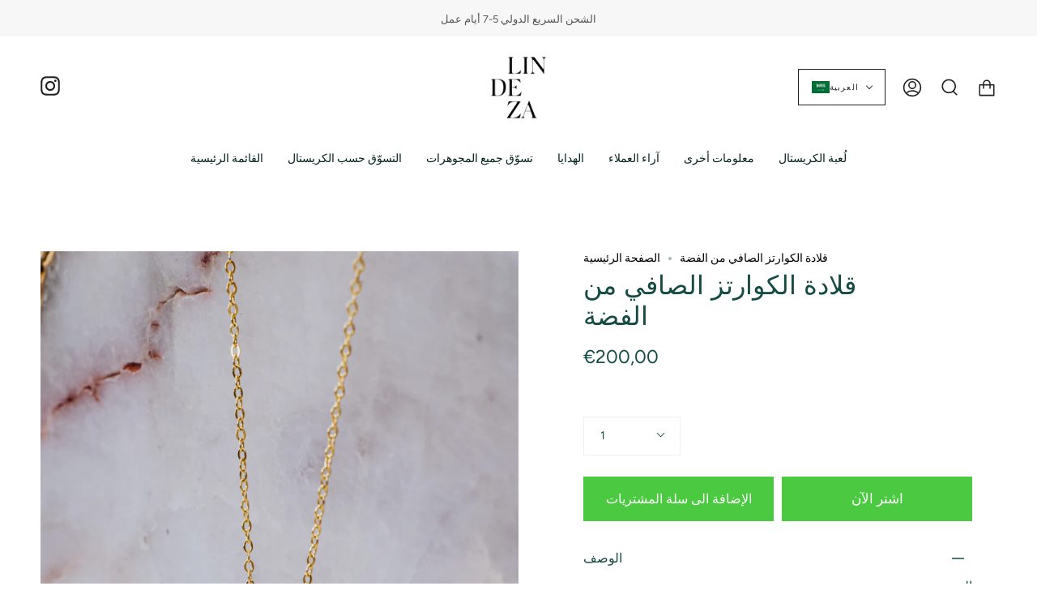

--- FILE ---
content_type: text/html; charset=utf-8
request_url: https://lindeza.shop/ar/products/%D9%82%D9%84%D8%A7%D8%AF%D8%A9-%D8%A7%D9%84%D9%83%D9%88%D8%A7%D8%B1%D8%AA%D8%B2-%D8%A7%D9%84%D8%B5%D8%A7%D9%81%D9%8A-%D9%85%D9%86-%D8%A7%D9%84%D9%81%D8%B6%D8%A9
body_size: 102601
content:
<!doctype html>
<html class="no-js no-touch supports-no-cookies" lang="ar">
  <head>
    






    <meta charset="UTF-8">
    <meta name="viewport" content="width=device-width, initial-scale=1.0">
    <meta name="theme-color" content="#8191a4">

    <meta name="facebook-domain-verification" content="p6uaz3lnk1cqjdcjmdyp2mtmifizah" />
    
    <link rel="canonical" href="https://lindeza.shop/ar/products/%d9%82%d9%84%d8%a7%d8%af%d8%a9-%d8%a7%d9%84%d9%83%d9%88%d8%a7%d8%b1%d8%aa%d8%b2-%d8%a7%d9%84%d8%b5%d8%a7%d9%81%d9%8a-%d9%85%d9%86-%d8%a7%d9%84%d9%81%d8%b6%d8%a9"><link rel="alternate"
      hreflang="x-default"
      href="https://lindeza.shop/products/%D9%82%D9%84%D8%A7%D8%AF%D8%A9-%D8%A7%D9%84%D9%83%D9%88%D8%A7%D8%B1%D8%AA%D8%B2-%D8%A7%D9%84%D8%B5%D8%A7%D9%81%D9%8A-%D9%85%D9%86-%D8%A7%D9%84%D9%81%D8%B6%D8%A9" />

<link rel="alternate"
      hreflang="en"
      href="https://lindeza.shop/products/%D9%82%D9%84%D8%A7%D8%AF%D8%A9-%D8%A7%D9%84%D9%83%D9%88%D8%A7%D8%B1%D8%AA%D8%B2-%D8%A7%D9%84%D8%B5%D8%A7%D9%81%D9%8A-%D9%85%D9%86-%D8%A7%D9%84%D9%81%D8%B6%D8%A9" />

<link rel="alternate"
      hreflang="ar"
      href="https://lindeza.shop/ar/products/%D9%82%D9%84%D8%A7%D8%AF%D8%A9-%D8%A7%D9%84%D9%83%D9%88%D8%A7%D8%B1%D8%AA%D8%B2-%D8%A7%D9%84%D8%B5%D8%A7%D9%81%D9%8A-%D9%85%D9%86-%D8%A7%D9%84%D9%81%D8%B6%D8%A9" />

<link rel="alternate"
      hreflang="fr"
      href="https://lindeza.shop/fr/products/%D9%82%D9%84%D8%A7%D8%AF%D8%A9-%D8%A7%D9%84%D9%83%D9%88%D8%A7%D8%B1%D8%AA%D8%B2-%D8%A7%D9%84%D8%B5%D8%A7%D9%81%D9%8A-%D9%85%D9%86-%D8%A7%D9%84%D9%81%D8%B6%D8%A9" />

<link rel="alternate"
      hreflang="en-GB"
      href="https://eu.lindeza.shop/products/%D9%82%D9%84%D8%A7%D8%AF%D8%A9-%D8%A7%D9%84%D9%83%D9%88%D8%A7%D8%B1%D8%AA%D8%B2-%D8%A7%D9%84%D8%B5%D8%A7%D9%81%D9%8A-%D9%85%D9%86-%D8%A7%D9%84%D9%81%D8%B6%D8%A9" />

<link rel="alternate"
      hreflang="fr-FR"
      href="https://eu.lindeza.shop/fr/products/%D9%82%D9%84%D8%A7%D8%AF%D8%A9-%D8%A7%D9%84%D9%83%D9%88%D8%A7%D8%B1%D8%AA%D8%B2-%D8%A7%D9%84%D8%B5%D8%A7%D9%81%D9%8A-%D9%85%D9%86-%D8%A7%D9%84%D9%81%D8%B6%D8%A9" />

    <!-- ======================= Broadcast Theme V3.6.0 ========================= -->
    <link rel="preconnect" href="https://cdn.shopify.com" crossorigin>
    <link rel="preconnect" href="https://fonts.shopify.com" crossorigin>
    <link rel="preconnect" href="https://monorail-edge.shopifysvc.com" crossorigin>
    <link rel="preload" href="//lindeza.shop/cdn/shop/t/18/assets/lazysizes.js?v=111431644619468174291765151420" as="script">
    <link rel="preload" href="//lindeza.shop/cdn/shop/t/18/assets/vendor.js?v=13180339602732822851765151420" as="script">
    <link rel="preload" href="//lindeza.shop/cdn/shop/t/18/assets/theme.js?v=8457769963672591801765151420" as="script">
    <link rel="preload" href="//lindeza.shop/cdn/shop/t/18/assets/theme.css?v=18876601896329460831765151420" as="style">
      <link rel="shortcut icon" href="//lindeza.shop/cdn/shop/files/u-0525e8e41da5a07123b673b9aaba0115_2x_2f45321f-4e04-4bf6-adbd-5b95afb557a0_32x32.png?v=1667744769" type="image/png">
    
    <!-- Title and description ================================================ -->
    
    <title>
    
    قلادة الكوارتز الصافي من الفضة
    
    
    
      &ndash; Lindeza Jewelry
    
  </title>
    
      <meta name="description" content=":الوصف  صناعة يدوية  •   الحجر: الكوارتز / المرو الصافي (مستخرج من الهند)  • حجم الحجر: ٢ سم  • الشكل: مدبب  • طول السلسلة: ٤٠ سم + ٥ سم قابل للتعديل  • المعدن: فضة عيار ٩٢٥ مطلي بالذهب ١٤ قيراط (خالي من النيكل و المعادن الثقيلة)  • كل قطعة فريدة من نوعها ولا تتكرر أبداً. قد تختلف العناصر في الأشكال والأحجام .حيث نستخد">
    
    <meta property="og:site_name" content="Lindeza Jewelry">
<meta property="og:url" content="https://lindeza.shop/ar/products/%d9%82%d9%84%d8%a7%d8%af%d8%a9-%d8%a7%d9%84%d9%83%d9%88%d8%a7%d8%b1%d8%aa%d8%b2-%d8%a7%d9%84%d8%b5%d8%a7%d9%81%d9%8a-%d9%85%d9%86-%d8%a7%d9%84%d9%81%d8%b6%d8%a9">
<meta property="og:title" content="قلادة الكوارتز الصافي من الفضة">
<meta property="og:type" content="product">
<meta property="og:description" content=":الوصف  صناعة يدوية  •   الحجر: الكوارتز / المرو الصافي (مستخرج من الهند)  • حجم الحجر: ٢ سم  • الشكل: مدبب  • طول السلسلة: ٤٠ سم + ٥ سم قابل للتعديل  • المعدن: فضة عيار ٩٢٥ مطلي بالذهب ١٤ قيراط (خالي من النيكل و المعادن الثقيلة)  • كل قطعة فريدة من نوعها ولا تتكرر أبداً. قد تختلف العناصر في الأشكال والأحجام .حيث نستخد"><meta property="og:image" content="http://lindeza.shop/cdn/shop/products/DSC_0389.jpg?v=1676013089">
  <meta property="og:image:secure_url" content="https://lindeza.shop/cdn/shop/products/DSC_0389.jpg?v=1676013089">
  <meta property="og:image:width" content="3534">
  <meta property="og:image:height" content="5043"><meta property="og:price:amount" content="200,00">
  <meta property="og:price:currency" content="EUR"><meta name="twitter:card" content="summary_large_image">
<meta name="twitter:title" content="قلادة الكوارتز الصافي من الفضة">
<meta name="twitter:description" content=":الوصف  صناعة يدوية  •   الحجر: الكوارتز / المرو الصافي (مستخرج من الهند)  • حجم الحجر: ٢ سم  • الشكل: مدبب  • طول السلسلة: ٤٠ سم + ٥ سم قابل للتعديل  • المعدن: فضة عيار ٩٢٥ مطلي بالذهب ١٤ قيراط (خالي من النيكل و المعادن الثقيلة)  • كل قطعة فريدة من نوعها ولا تتكرر أبداً. قد تختلف العناصر في الأشكال والأحجام .حيث نستخد">
    <!-- CSS ================================================================== -->
    <link href="//lindeza.shop/cdn/shop/t/18/assets/font-settings.css?v=31422859034659088911765151420" rel="stylesheet" type="text/css" media="all" />
    
<style data-shopify>

:root {--scrollbar-width: 0px;


--COLOR-VIDEO-BG: #f2f2f2;


--COLOR-BG: #ffffff;
--COLOR-BG-TRANSPARENT: rgba(255, 255, 255, 0);
--COLOR-BG-SECONDARY: #f7f7f7;
--COLOR-BG-RGB: 255, 255, 255;

--COLOR-TEXT-DARK: #04110f;
--COLOR-TEXT: #164b44;
--COLOR-TEXT-LIGHT: #5c817c;


/* === Opacity shades of grey ===*/
--COLOR-A5:  rgba(22, 75, 68, 0.05);
--COLOR-A10: rgba(22, 75, 68, 0.1);
--COLOR-A15: rgba(22, 75, 68, 0.15);
--COLOR-A20: rgba(22, 75, 68, 0.2);
--COLOR-A25: rgba(22, 75, 68, 0.25);
--COLOR-A30: rgba(22, 75, 68, 0.3);
--COLOR-A35: rgba(22, 75, 68, 0.35);
--COLOR-A40: rgba(22, 75, 68, 0.4);
--COLOR-A45: rgba(22, 75, 68, 0.45);
--COLOR-A50: rgba(22, 75, 68, 0.5);
--COLOR-A55: rgba(22, 75, 68, 0.55);
--COLOR-A60: rgba(22, 75, 68, 0.6);
--COLOR-A65: rgba(22, 75, 68, 0.65);
--COLOR-A70: rgba(22, 75, 68, 0.7);
--COLOR-A75: rgba(22, 75, 68, 0.75);
--COLOR-A80: rgba(22, 75, 68, 0.8);
--COLOR-A85: rgba(22, 75, 68, 0.85);
--COLOR-A90: rgba(22, 75, 68, 0.9);
--COLOR-A95: rgba(22, 75, 68, 0.95);

--COLOR-BORDER: rgb(240, 240, 240);
--COLOR-BORDER-LIGHT: #f6f6f6;
--COLOR-BORDER-HAIRLINE: #f7f7f7;
--COLOR-BORDER-DARK: #bdbdbd;/* === Bright color ===*/
--COLOR-PRIMARY: #4bca41;
--COLOR-PRIMARY-HOVER: #2a9e20;
--COLOR-PRIMARY-FADE: rgba(75, 202, 65, 0.05);
--COLOR-PRIMARY-FADE-HOVER: rgba(75, 202, 65, 0.1);--COLOR-PRIMARY-OPPOSITE: #ffffff;


/* === Secondary Color ===*/
--COLOR-SECONDARY: #8191a4;
--COLOR-SECONDARY-HOVER: #506a89;
--COLOR-SECONDARY-FADE: rgba(129, 145, 164, 0.05);
--COLOR-SECONDARY-FADE-HOVER: rgba(129, 145, 164, 0.1);--COLOR-SECONDARY-OPPOSITE: #ffffff;


/* === link Color ===*/
--COLOR-LINK: #000000;
--COLOR-LINK-HOVER: #bcb2a8;
--COLOR-LINK-FADE: rgba(0, 0, 0, 0.05);
--COLOR-LINK-FADE-HOVER: rgba(0, 0, 0, 0.1);--COLOR-LINK-OPPOSITE: #ffffff;


/* === Product grid sale tags ===*/
--COLOR-SALE-BG: #f9dee5;
--COLOR-SALE-TEXT: #af7b88;--COLOR-SALE-TEXT-SECONDARY: #f9dee5;

/* === Product grid badges ===*/
--COLOR-BADGE-BG: #ffffff;
--COLOR-BADGE-TEXT: #212121;

/* === Product sale color ===*/
--COLOR-SALE: #d20000;

/* === Gray background on Product grid items ===*/--filter-bg: 1.0;/* === Helper colors for form error states ===*/
--COLOR-ERROR: #721C24;
--COLOR-ERROR-BG: #F8D7DA;
--COLOR-ERROR-BORDER: #F5C6CB;



  --RADIUS: 0px;
  --RADIUS-SM: 0px;


--COLOR-ANNOUNCEMENT-BG: #ffffff;
--COLOR-ANNOUNCEMENT-TEXT: #ab8c52;
--COLOR-ANNOUNCEMENT-BORDER: #e6ddcb;

--COLOR-HEADER-BG: #ffffff;
--COLOR-HEADER-LINK: #212121;
--COLOR-HEADER-LINK-HOVER: #AB8C52;

--COLOR-MENU-BG: #ffffff;
--COLOR-MENU-BORDER: #ffffff;
--COLOR-MENU-LINK: #05221e;
--COLOR-MENU-LINK-HOVER: #dbbca7;
--COLOR-SUBMENU-BG: #ffffff;
--COLOR-SUBMENU-LINK: #212121;
--COLOR-SUBMENU-LINK-HOVER: #AB8C52;
--COLOR-MENU-TRANSPARENT: #ffffff;

--COLOR-FOOTER-BG: #ffffff;
--COLOR-FOOTER-TEXT: #212121;
--COLOR-FOOTER-LINK: #212121;
--COLOR-FOOTER-LINK-HOVER: #212121;
--COLOR-FOOTER-BORDER: #212121;

--TRANSPARENT: rgba(255, 255, 255, 0);

/* === Default overlay opacity ===*/
--overlay-opacity: 0;

/* === Custom Cursor ===*/

--icon-zoom-in: url( "//lindeza.shop/cdn/shop/t/18/assets/icon-zoom-in.svg?v=126996651526054293301765151420" );
--icon-zoom-out: url( "//lindeza.shop/cdn/shop/t/18/assets/icon-zoom-out.svg?v=128675709041987423641765151420" );

/* === Typography ===*/
--PRODUCT-GRID-ASPECT-RATIO: 90.0%;
--PRODUCT-GRID-SIZE-PIECE: 9.0;


--FONT-WEIGHT-BODY: 400;
--FONT-WEIGHT-BODY-BOLD: 500;

--FONT-STACK-BODY: Figtree, sans-serif;
--FONT-STYLE-BODY: normal;
--FONT-STYLE-BODY-ITALIC: Liquid error (snippets/css-variables line 245): font_modify can only be used with a font drop;
--FONT-ADJUST-BODY: 1.0;

--FONT-WEIGHT-HEADING: 400;
--FONT-WEIGHT-HEADING-BOLD: 700;

--FONT-STACK-HEADING: Cardo, serif;
--FONT-STYLE-HEADING: normal;
--FONT-STYLE-HEADING-ITALIC: Liquid error (snippets/css-variables line 253): font_modify can only be used with a font drop;
--FONT-ADJUST-HEADING: 1.15;

--FONT-STACK-NAV: Figtree, sans-serif;
--FONT-STYLE-NAV: normal;
--FONT-STYLE-NAV-ITALIC: Liquid error (snippets/css-variables line 258): font_modify can only be used with a font drop;
--FONT-ADJUST-NAV: 1.0;

--FONT-WEIGHT-NAV: 400;
--FONT-WEIGHT-NAV-BOLD: 500;

--FONT-SIZE-BASE: 1.0rem;
--FONT-SIZE-BASE-PERCENT: 1.0;

--ICO-SELECT: url("//lindeza.shop/cdn/shop/t/18/assets/ico-select.svg?v=115630813262522069291765151420");

/* === Parallax ===*/
--PARALLAX-STRENGTH-MIN: 120.0%;
--PARALLAX-STRENGTH-MAX: 130.0%;--gutter: 60px;--grid: repeat(4, minmax(0, 1fr));
--grid-tablet: repeat(3, minmax(0, 1fr));
--grid-small: repeat(2, minmax(0, 1fr));
--grid-mobile: repeat(1, minmax(0, 1fr));
--gap: 20px;--base-animation-delay: 0ms;
}

</style>

    <link href="//lindeza.shop/cdn/shop/t/18/assets/theme.css?v=18876601896329460831765151420" rel="stylesheet" type="text/css" media="all" />
    <script>
      if (window.navigator.userAgent.indexOf('MSIE ') > 0 || window.navigator.userAgent.indexOf('Trident/') > 0) {
        document.documentElement.className = document.documentElement.className + ' ie';
        var scripts = document.getElementsByTagName('script')[0];
        var polyfill = document.createElement("script");
        polyfill.defer = true;
        polyfill.src = "//lindeza.shop/cdn/shop/t/18/assets/ie11.js?v=144489047535103983231765151420";
        scripts.parentNode.insertBefore(polyfill, scripts);
      } else {
        document.documentElement.className = document.documentElement.className.replace('no-js', 'js');
      }
      window.lazySizesConfig = window.lazySizesConfig || {};
      window.lazySizesConfig.preloadAfterLoad = true;
      let root = '/ar';
      if (root[root.length - 1] !== '/') {
        root = root + '/';
      }
      window.theme = {
        routes: {
          root: root,
          cart: '/ar/cart',
          cart_add_url: '/ar/cart/add',
          product_recommendations_url: '/ar/recommendations/products',
          predictive_search_url: '/ar/search/suggest',
          addresses_url: '/ar/account/addresses'
        },
        assets: {
          photoswipe: '//lindeza.shop/cdn/shop/t/18/assets/photoswipe.js?v=101811760775731399961765151420',
          smoothscroll: '//lindeza.shop/cdn/shop/t/18/assets/smoothscroll.js?v=37906625415260927261765151420',
          swatches: '//lindeza.shop/cdn/shop/t/18/assets/swatches.json?v=153762849283573572451765151420',
          base: "//lindeza.shop/cdn/shop/t/18/assets/",
          no_image: "//lindeza.shop/cdn/shopifycloud/storefront/assets/no-image-2048-a2addb12_1024x.gif",
        },
        strings: {
          addToCart: "الإضافة الى سلة المشتريات",
          soldOut: "تم البيع بالكامل",
          from: "من",
          preOrder: "الطلب المسبق",
          sale: "خصم",
          subscription: "الاشتراك",
          unavailable: "غير متوفر",
          unitPrice: "سعر القطعة الواحدة",
          unitPriceSeparator: "من اجل",
          shippingCalcSubmitButton: "حساب تكلفة الشحن",
          shippingCalcSubmitButtonDisabled: "...يتم الحساب",
          selectValue: "اختر القيمة",
          selectColor: "اختر لون",
          oneColor: "اللون",
          otherColor: "الألوان",
          upsellAddToCart: "إضافة",
          free: "حر"
        },
        settings: {
          customerLoggedIn: null ? true : false,
          cartDrawerEnabled: true,
          enableQuickAdd: true,
          enableAnimations: true,
          transparentHeader: false,
          swatchStyle: "circle"
        },
        moneyFormat: false ? "\u003cspan class=money\u003e€{{amount_with_comma_separator}} EUR\u003c\/span\u003e" : "\u003cspan class=money\u003e€{{amount_with_comma_separator}}\u003c\/span\u003e",
        moneyWithoutCurrencyFormat: "\u003cspan class=money\u003e€{{amount_with_comma_separator}}\u003c\/span\u003e",
        moneyWithCurrencyFormat: "\u003cspan class=money\u003e€{{amount_with_comma_separator}} EUR\u003c\/span\u003e",
        subtotal: 0,
        info: {
          name: 'broadcast'
        },
        version: '3.6.0'
      };
      document.addEventListener('lazyloaded', (e) => {
        const lazyImage = e.target.parentNode;
        if (lazyImage.classList.contains('lazy-image')) {
          lazyImage.style.backgroundImage = 'none';
        }
      });
    </script>
    
      <script src="//lindeza.shop/cdn/shopifycloud/storefront/assets/themes_support/shopify_common-5f594365.js" defer="defer"></script>
    
    <!-- Theme Javascript ============================================================== -->
    <script src="//lindeza.shop/cdn/shop/t/18/assets/lazysizes.js?v=111431644619468174291765151420" async="async"></script>
    <script src="//lindeza.shop/cdn/shop/t/18/assets/vendor.js?v=13180339602732822851765151420" defer="defer"></script>
    <script src="//lindeza.shop/cdn/shop/t/18/assets/theme.js?v=8457769963672591801765151420" defer="defer"></script><!-- Shopify app scripts =========================================================== -->
    



<script>window.performance && window.performance.mark && window.performance.mark('shopify.content_for_header.start');</script><meta id="shopify-digital-wallet" name="shopify-digital-wallet" content="/66897608991/digital_wallets/dialog">
<meta name="shopify-checkout-api-token" content="3513f6ce76f36e974c27dc673473de22">
<meta id="in-context-paypal-metadata" data-shop-id="66897608991" data-venmo-supported="false" data-environment="production" data-locale="en_US" data-paypal-v4="true" data-currency="EUR">
<link rel="alternate" type="application/json+oembed" href="https://lindeza.shop/ar/products/%d9%82%d9%84%d8%a7%d8%af%d8%a9-%d8%a7%d9%84%d9%83%d9%88%d8%a7%d8%b1%d8%aa%d8%b2-%d8%a7%d9%84%d8%b5%d8%a7%d9%81%d9%8a-%d9%85%d9%86-%d8%a7%d9%84%d9%81%d8%b6%d8%a9.oembed">
<script async="async" src="/checkouts/internal/preloads.js?locale=ar-AT"></script>
<script id="shopify-features" type="application/json">{"accessToken":"3513f6ce76f36e974c27dc673473de22","betas":["rich-media-storefront-analytics"],"domain":"lindeza.shop","predictiveSearch":true,"shopId":66897608991,"locale":"ar"}</script>
<script>var Shopify = Shopify || {};
Shopify.shop = "lindeza-jewelry-shop.myshopify.com";
Shopify.locale = "ar";
Shopify.currency = {"active":"EUR","rate":"1.0"};
Shopify.country = "AT";
Shopify.theme = {"name":"NEW LINDEZA DEC 2025","id":191304728919,"schema_name":"Broadcast","schema_version":"3.6.0","theme_store_id":868,"role":"main"};
Shopify.theme.handle = "null";
Shopify.theme.style = {"id":null,"handle":null};
Shopify.cdnHost = "lindeza.shop/cdn";
Shopify.routes = Shopify.routes || {};
Shopify.routes.root = "/ar/";</script>
<script type="module">!function(o){(o.Shopify=o.Shopify||{}).modules=!0}(window);</script>
<script>!function(o){function n(){var o=[];function n(){o.push(Array.prototype.slice.apply(arguments))}return n.q=o,n}var t=o.Shopify=o.Shopify||{};t.loadFeatures=n(),t.autoloadFeatures=n()}(window);</script>
<script id="shop-js-analytics" type="application/json">{"pageType":"product"}</script>
<script defer="defer" async type="module" src="//lindeza.shop/cdn/shopifycloud/shop-js/modules/v2/client.init-shop-cart-sync_BT-GjEfc.en.esm.js"></script>
<script defer="defer" async type="module" src="//lindeza.shop/cdn/shopifycloud/shop-js/modules/v2/chunk.common_D58fp_Oc.esm.js"></script>
<script defer="defer" async type="module" src="//lindeza.shop/cdn/shopifycloud/shop-js/modules/v2/chunk.modal_xMitdFEc.esm.js"></script>
<script type="module">
  await import("//lindeza.shop/cdn/shopifycloud/shop-js/modules/v2/client.init-shop-cart-sync_BT-GjEfc.en.esm.js");
await import("//lindeza.shop/cdn/shopifycloud/shop-js/modules/v2/chunk.common_D58fp_Oc.esm.js");
await import("//lindeza.shop/cdn/shopifycloud/shop-js/modules/v2/chunk.modal_xMitdFEc.esm.js");

  window.Shopify.SignInWithShop?.initShopCartSync?.({"fedCMEnabled":true,"windoidEnabled":true});

</script>
<script>(function() {
  var isLoaded = false;
  function asyncLoad() {
    if (isLoaded) return;
    isLoaded = true;
    var urls = ["\/\/cdn.shopify.com\/proxy\/4af3d0743f9d2907eacdf5a37c1f545f960a49cd3f89d4af1796d3119a355018\/api.goaffpro.com\/loader.js?shop=lindeza-jewelry-shop.myshopify.com\u0026sp-cache-control=cHVibGljLCBtYXgtYWdlPTkwMA","https:\/\/loox.io\/widget\/6Xv7a31jzG\/loox.1718223384960.js?shop=lindeza-jewelry-shop.myshopify.com","https:\/\/admin.revenuehunt.com\/embed.js?shop=lindeza-jewelry-shop.myshopify.com"];
    for (var i = 0; i < urls.length; i++) {
      var s = document.createElement('script');
      s.type = 'text/javascript';
      s.async = true;
      s.src = urls[i];
      var x = document.getElementsByTagName('script')[0];
      x.parentNode.insertBefore(s, x);
    }
  };
  if(window.attachEvent) {
    window.attachEvent('onload', asyncLoad);
  } else {
    window.addEventListener('load', asyncLoad, false);
  }
})();</script>
<script id="__st">var __st={"a":66897608991,"offset":3600,"reqid":"163b9cac-ac33-42eb-9257-56d10269e504-1769072228","pageurl":"lindeza.shop\/ar\/products\/%D9%82%D9%84%D8%A7%D8%AF%D8%A9-%D8%A7%D9%84%D9%83%D9%88%D8%A7%D8%B1%D8%AA%D8%B2-%D8%A7%D9%84%D8%B5%D8%A7%D9%81%D9%8A-%D9%85%D9%86-%D8%A7%D9%84%D9%81%D8%B6%D8%A9","u":"2f48940da704","p":"product","rtyp":"product","rid":8106306306335};</script>
<script>window.ShopifyPaypalV4VisibilityTracking = true;</script>
<script id="captcha-bootstrap">!function(){'use strict';const t='contact',e='account',n='new_comment',o=[[t,t],['blogs',n],['comments',n],[t,'customer']],c=[[e,'customer_login'],[e,'guest_login'],[e,'recover_customer_password'],[e,'create_customer']],r=t=>t.map((([t,e])=>`form[action*='/${t}']:not([data-nocaptcha='true']) input[name='form_type'][value='${e}']`)).join(','),a=t=>()=>t?[...document.querySelectorAll(t)].map((t=>t.form)):[];function s(){const t=[...o],e=r(t);return a(e)}const i='password',u='form_key',d=['recaptcha-v3-token','g-recaptcha-response','h-captcha-response',i],f=()=>{try{return window.sessionStorage}catch{return}},m='__shopify_v',_=t=>t.elements[u];function p(t,e,n=!1){try{const o=window.sessionStorage,c=JSON.parse(o.getItem(e)),{data:r}=function(t){const{data:e,action:n}=t;return t[m]||n?{data:e,action:n}:{data:t,action:n}}(c);for(const[e,n]of Object.entries(r))t.elements[e]&&(t.elements[e].value=n);n&&o.removeItem(e)}catch(o){console.error('form repopulation failed',{error:o})}}const l='form_type',E='cptcha';function T(t){t.dataset[E]=!0}const w=window,h=w.document,L='Shopify',v='ce_forms',y='captcha';let A=!1;((t,e)=>{const n=(g='f06e6c50-85a8-45c8-87d0-21a2b65856fe',I='https://cdn.shopify.com/shopifycloud/storefront-forms-hcaptcha/ce_storefront_forms_captcha_hcaptcha.v1.5.2.iife.js',D={infoText:'Protected by hCaptcha',privacyText:'Privacy',termsText:'Terms'},(t,e,n)=>{const o=w[L][v],c=o.bindForm;if(c)return c(t,g,e,D).then(n);var r;o.q.push([[t,g,e,D],n]),r=I,A||(h.body.append(Object.assign(h.createElement('script'),{id:'captcha-provider',async:!0,src:r})),A=!0)});var g,I,D;w[L]=w[L]||{},w[L][v]=w[L][v]||{},w[L][v].q=[],w[L][y]=w[L][y]||{},w[L][y].protect=function(t,e){n(t,void 0,e),T(t)},Object.freeze(w[L][y]),function(t,e,n,w,h,L){const[v,y,A,g]=function(t,e,n){const i=e?o:[],u=t?c:[],d=[...i,...u],f=r(d),m=r(i),_=r(d.filter((([t,e])=>n.includes(e))));return[a(f),a(m),a(_),s()]}(w,h,L),I=t=>{const e=t.target;return e instanceof HTMLFormElement?e:e&&e.form},D=t=>v().includes(t);t.addEventListener('submit',(t=>{const e=I(t);if(!e)return;const n=D(e)&&!e.dataset.hcaptchaBound&&!e.dataset.recaptchaBound,o=_(e),c=g().includes(e)&&(!o||!o.value);(n||c)&&t.preventDefault(),c&&!n&&(function(t){try{if(!f())return;!function(t){const e=f();if(!e)return;const n=_(t);if(!n)return;const o=n.value;o&&e.removeItem(o)}(t);const e=Array.from(Array(32),(()=>Math.random().toString(36)[2])).join('');!function(t,e){_(t)||t.append(Object.assign(document.createElement('input'),{type:'hidden',name:u})),t.elements[u].value=e}(t,e),function(t,e){const n=f();if(!n)return;const o=[...t.querySelectorAll(`input[type='${i}']`)].map((({name:t})=>t)),c=[...d,...o],r={};for(const[a,s]of new FormData(t).entries())c.includes(a)||(r[a]=s);n.setItem(e,JSON.stringify({[m]:1,action:t.action,data:r}))}(t,e)}catch(e){console.error('failed to persist form',e)}}(e),e.submit())}));const S=(t,e)=>{t&&!t.dataset[E]&&(n(t,e.some((e=>e===t))),T(t))};for(const o of['focusin','change'])t.addEventListener(o,(t=>{const e=I(t);D(e)&&S(e,y())}));const B=e.get('form_key'),M=e.get(l),P=B&&M;t.addEventListener('DOMContentLoaded',(()=>{const t=y();if(P)for(const e of t)e.elements[l].value===M&&p(e,B);[...new Set([...A(),...v().filter((t=>'true'===t.dataset.shopifyCaptcha))])].forEach((e=>S(e,t)))}))}(h,new URLSearchParams(w.location.search),n,t,e,['guest_login'])})(!0,!0)}();</script>
<script integrity="sha256-4kQ18oKyAcykRKYeNunJcIwy7WH5gtpwJnB7kiuLZ1E=" data-source-attribution="shopify.loadfeatures" defer="defer" src="//lindeza.shop/cdn/shopifycloud/storefront/assets/storefront/load_feature-a0a9edcb.js" crossorigin="anonymous"></script>
<script data-source-attribution="shopify.dynamic_checkout.dynamic.init">var Shopify=Shopify||{};Shopify.PaymentButton=Shopify.PaymentButton||{isStorefrontPortableWallets:!0,init:function(){window.Shopify.PaymentButton.init=function(){};var t=document.createElement("script");t.src="https://lindeza.shop/cdn/shopifycloud/portable-wallets/latest/portable-wallets.ar.js",t.type="module",document.head.appendChild(t)}};
</script>
<script data-source-attribution="shopify.dynamic_checkout.buyer_consent">
  function portableWalletsHideBuyerConsent(e){var t=document.getElementById("shopify-buyer-consent"),n=document.getElementById("shopify-subscription-policy-button");t&&n&&(t.classList.add("hidden"),t.setAttribute("aria-hidden","true"),n.removeEventListener("click",e))}function portableWalletsShowBuyerConsent(e){var t=document.getElementById("shopify-buyer-consent"),n=document.getElementById("shopify-subscription-policy-button");t&&n&&(t.classList.remove("hidden"),t.removeAttribute("aria-hidden"),n.addEventListener("click",e))}window.Shopify?.PaymentButton&&(window.Shopify.PaymentButton.hideBuyerConsent=portableWalletsHideBuyerConsent,window.Shopify.PaymentButton.showBuyerConsent=portableWalletsShowBuyerConsent);
</script>
<script>
  function portableWalletsCleanup(e){e&&e.src&&console.error("Failed to load portable wallets script "+e.src);var t=document.querySelectorAll("shopify-accelerated-checkout .shopify-payment-button__skeleton, shopify-accelerated-checkout-cart .wallet-cart-button__skeleton"),e=document.getElementById("shopify-buyer-consent");for(let e=0;e<t.length;e++)t[e].remove();e&&e.remove()}function portableWalletsNotLoadedAsModule(e){e instanceof ErrorEvent&&"string"==typeof e.message&&e.message.includes("import.meta")&&"string"==typeof e.filename&&e.filename.includes("portable-wallets")&&(window.removeEventListener("error",portableWalletsNotLoadedAsModule),window.Shopify.PaymentButton.failedToLoad=e,"loading"===document.readyState?document.addEventListener("DOMContentLoaded",window.Shopify.PaymentButton.init):window.Shopify.PaymentButton.init())}window.addEventListener("error",portableWalletsNotLoadedAsModule);
</script>

<script type="module" src="https://lindeza.shop/cdn/shopifycloud/portable-wallets/latest/portable-wallets.ar.js" onError="portableWalletsCleanup(this)" crossorigin="anonymous"></script>
<script nomodule>
  document.addEventListener("DOMContentLoaded", portableWalletsCleanup);
</script>

<link id="shopify-accelerated-checkout-styles" rel="stylesheet" media="screen" href="https://lindeza.shop/cdn/shopifycloud/portable-wallets/latest/accelerated-checkout-backwards-compat.css" crossorigin="anonymous">
<style id="shopify-accelerated-checkout-cart">
        #shopify-buyer-consent {
  margin-top: 1em;
  display: inline-block;
  width: 100%;
}

#shopify-buyer-consent.hidden {
  display: none;
}

#shopify-subscription-policy-button {
  background: none;
  border: none;
  padding: 0;
  text-decoration: underline;
  font-size: inherit;
  cursor: pointer;
}

#shopify-subscription-policy-button::before {
  box-shadow: none;
}

      </style>

<script>window.performance && window.performance.mark && window.performance.mark('shopify.content_for_header.end');</script>
    <script>
      window.Samita = window.Samita || {}
      Samita.ProductLabelsParams = Samita.ProductLabelsParams || {}
      Samita.ProductLabelsParams.selectors = {
        productImageSelectors: [".product-item__image > a .product-item__bg", ".product__photo"]
      }
    </script>
    <link href="//lindeza.shop/cdn/shop/t/18/assets/custom.css?v=149214676340959939241765151420" rel="stylesheet" type="text/css" media="all" />
    
  <!-- BEGIN app block: shopify://apps/klaviyo-email-marketing-sms/blocks/klaviyo-onsite-embed/2632fe16-c075-4321-a88b-50b567f42507 -->















  <script>
    window.klaviyoReviewsProductDesignMode = false
  </script>







<!-- END app block --><!-- BEGIN app block: shopify://apps/geoip-country-redirect/blocks/speeedup_link/a3fa1a12-9aad-4707-ab56-45ccf9191aa7 --><!-- BEGIN app snippet: flags-style --><style id='sgcr-flags-css'>.sgcr-flag {display: inline-block;background-size: contain;background-position: 50%;background-repeat: no-repeat;margin: 0;padding: 0;}.sgcr-flag-af { background-image: url("https://cdn.shopify.com/extensions/01999528-f499-72e0-8480-893097d05005/extension_uid_update.v.0.0.1/assets/af.svg")}.sgcr-flag-ak { background-image: url("https://cdn.shopify.com/extensions/01999528-f499-72e0-8480-893097d05005/extension_uid_update.v.0.0.1/assets/ak.svg")}.sgcr-flag-am { background-image: url("https://cdn.shopify.com/extensions/01999528-f499-72e0-8480-893097d05005/extension_uid_update.v.0.0.1/assets/am.svg")}.sgcr-flag-ar { background-image: url("https://cdn.shopify.com/extensions/01999528-f499-72e0-8480-893097d05005/extension_uid_update.v.0.0.1/assets/ar.svg")}.sgcr-flag-as { background-image: url("https://cdn.shopify.com/extensions/01999528-f499-72e0-8480-893097d05005/extension_uid_update.v.0.0.1/assets/as.svg")}.sgcr-flag-az { background-image: url("https://cdn.shopify.com/extensions/01999528-f499-72e0-8480-893097d05005/extension_uid_update.v.0.0.1/assets/az.svg")}.sgcr-flag-be { background-image: url("https://cdn.shopify.com/extensions/01999528-f499-72e0-8480-893097d05005/extension_uid_update.v.0.0.1/assets/be.svg")}.sgcr-flag-bg { background-image: url("https://cdn.shopify.com/extensions/01999528-f499-72e0-8480-893097d05005/extension_uid_update.v.0.0.1/assets/bg.svg")}.sgcr-flag-bm { background-image: url("https://cdn.shopify.com/extensions/01999528-f499-72e0-8480-893097d05005/extension_uid_update.v.0.0.1/assets/bm.svg")}.sgcr-flag-bn { background-image: url("https://cdn.shopify.com/extensions/01999528-f499-72e0-8480-893097d05005/extension_uid_update.v.0.0.1/assets/bn.svg")}.sgcr-flag-bo { background-image: url("https://cdn.shopify.com/extensions/01999528-f499-72e0-8480-893097d05005/extension_uid_update.v.0.0.1/assets/bo.svg")}.sgcr-flag-br { background-image: url("https://cdn.shopify.com/extensions/01999528-f499-72e0-8480-893097d05005/extension_uid_update.v.0.0.1/assets/br.svg")}.sgcr-flag-bs { background-image: url("https://cdn.shopify.com/extensions/01999528-f499-72e0-8480-893097d05005/extension_uid_update.v.0.0.1/assets/bs.svg")}.sgcr-flag-ca { background-image: url("https://cdn.shopify.com/extensions/01999528-f499-72e0-8480-893097d05005/extension_uid_update.v.0.0.1/assets/ca.svg")}.sgcr-flag-ce { background-image: url("https://cdn.shopify.com/extensions/01999528-f499-72e0-8480-893097d05005/extension_uid_update.v.0.0.1/assets/ce.svg")}.sgcr-flag-ckb { background-image: url("https://cdn.shopify.com/extensions/01999528-f499-72e0-8480-893097d05005/extension_uid_update.v.0.0.1/assets/ckb.svg")}.sgcr-flag-cs { background-image: url("https://cdn.shopify.com/extensions/01999528-f499-72e0-8480-893097d05005/extension_uid_update.v.0.0.1/assets/cs.svg")}.sgcr-flag-cy { background-image: url("https://cdn.shopify.com/extensions/01999528-f499-72e0-8480-893097d05005/extension_uid_update.v.0.0.1/assets/cy.svg")}.sgcr-flag-da { background-image: url("https://cdn.shopify.com/extensions/01999528-f499-72e0-8480-893097d05005/extension_uid_update.v.0.0.1/assets/da.svg")}.sgcr-flag-de { background-image: url("https://cdn.shopify.com/extensions/01999528-f499-72e0-8480-893097d05005/extension_uid_update.v.0.0.1/assets/de.svg")}.sgcr-flag-dz { background-image: url("https://cdn.shopify.com/extensions/01999528-f499-72e0-8480-893097d05005/extension_uid_update.v.0.0.1/assets/dz.svg")}.sgcr-flag-ee { background-image: url("https://cdn.shopify.com/extensions/01999528-f499-72e0-8480-893097d05005/extension_uid_update.v.0.0.1/assets/ee.svg")}.sgcr-flag-el { background-image: url("https://cdn.shopify.com/extensions/01999528-f499-72e0-8480-893097d05005/extension_uid_update.v.0.0.1/assets/el.svg")}.sgcr-flag-en { background-image: url("https://cdn.shopify.com/extensions/01999528-f499-72e0-8480-893097d05005/extension_uid_update.v.0.0.1/assets/en.svg")}.sgcr-flag-eo { background-image: url("https://cdn.shopify.com/extensions/01999528-f499-72e0-8480-893097d05005/extension_uid_update.v.0.0.1/assets/eo.svg")}.sgcr-flag-es { background-image: url("https://cdn.shopify.com/extensions/01999528-f499-72e0-8480-893097d05005/extension_uid_update.v.0.0.1/assets/es.svg")}.sgcr-flag-et { background-image: url("https://cdn.shopify.com/extensions/01999528-f499-72e0-8480-893097d05005/extension_uid_update.v.0.0.1/assets/et.svg")}.sgcr-flag-eu { background-image: url("https://cdn.shopify.com/extensions/01999528-f499-72e0-8480-893097d05005/extension_uid_update.v.0.0.1/assets/eu.svg")}.sgcr-flag-fa { background-image: url("https://cdn.shopify.com/extensions/01999528-f499-72e0-8480-893097d05005/extension_uid_update.v.0.0.1/assets/fa.svg")}.sgcr-flag-ff { background-image: url("https://cdn.shopify.com/extensions/01999528-f499-72e0-8480-893097d05005/extension_uid_update.v.0.0.1/assets/ff.svg")}.sgcr-flag-fi { background-image: url("https://cdn.shopify.com/extensions/01999528-f499-72e0-8480-893097d05005/extension_uid_update.v.0.0.1/assets/fi.svg")}.sgcr-flag-fil { background-image: url("https://cdn.shopify.com/extensions/01999528-f499-72e0-8480-893097d05005/extension_uid_update.v.0.0.1/assets/fil.svg")}.sgcr-flag-fo { background-image: url("https://cdn.shopify.com/extensions/01999528-f499-72e0-8480-893097d05005/extension_uid_update.v.0.0.1/assets/fo.svg")}.sgcr-flag-fr { background-image: url("https://cdn.shopify.com/extensions/01999528-f499-72e0-8480-893097d05005/extension_uid_update.v.0.0.1/assets/fr.svg")}.sgcr-flag-fy { background-image: url("https://cdn.shopify.com/extensions/01999528-f499-72e0-8480-893097d05005/extension_uid_update.v.0.0.1/assets/fy.svg")}.sgcr-flag-ga { background-image: url("https://cdn.shopify.com/extensions/01999528-f499-72e0-8480-893097d05005/extension_uid_update.v.0.0.1/assets/ga.svg")}.sgcr-flag-gd { background-image: url("https://cdn.shopify.com/extensions/01999528-f499-72e0-8480-893097d05005/extension_uid_update.v.0.0.1/assets/gd.svg")}.sgcr-flag-gl { background-image: url("https://cdn.shopify.com/extensions/01999528-f499-72e0-8480-893097d05005/extension_uid_update.v.0.0.1/assets/gl.svg")}.sgcr-flag-gu { background-image: url("https://cdn.shopify.com/extensions/01999528-f499-72e0-8480-893097d05005/extension_uid_update.v.0.0.1/assets/gu.svg")}.sgcr-flag-gv { background-image: url("https://cdn.shopify.com/extensions/01999528-f499-72e0-8480-893097d05005/extension_uid_update.v.0.0.1/assets/gv.svg")}.sgcr-flag-ha { background-image: url("https://cdn.shopify.com/extensions/01999528-f499-72e0-8480-893097d05005/extension_uid_update.v.0.0.1/assets/ha.svg")}.sgcr-flag-he { background-image: url("https://cdn.shopify.com/extensions/01999528-f499-72e0-8480-893097d05005/extension_uid_update.v.0.0.1/assets/he.svg")}.sgcr-flag-hi { background-image: url("https://cdn.shopify.com/extensions/01999528-f499-72e0-8480-893097d05005/extension_uid_update.v.0.0.1/assets/hi.svg")}.sgcr-flag-hr { background-image: url("https://cdn.shopify.com/extensions/01999528-f499-72e0-8480-893097d05005/extension_uid_update.v.0.0.1/assets/hr.svg")}.sgcr-flag-hu { background-image: url("https://cdn.shopify.com/extensions/01999528-f499-72e0-8480-893097d05005/extension_uid_update.v.0.0.1/assets/hu.svg")}.sgcr-flag-hy { background-image: url("https://cdn.shopify.com/extensions/01999528-f499-72e0-8480-893097d05005/extension_uid_update.v.0.0.1/assets/hy.svg")}.sgcr-flag-ia { background-image: url("https://cdn.shopify.com/extensions/01999528-f499-72e0-8480-893097d05005/extension_uid_update.v.0.0.1/assets/ia.svg")}.sgcr-flag-id { background-image: url("https://cdn.shopify.com/extensions/01999528-f499-72e0-8480-893097d05005/extension_uid_update.v.0.0.1/assets/id.svg")}.sgcr-flag-ig { background-image: url("https://cdn.shopify.com/extensions/01999528-f499-72e0-8480-893097d05005/extension_uid_update.v.0.0.1/assets/ig.svg")}.sgcr-flag-ii { background-image: url("https://cdn.shopify.com/extensions/01999528-f499-72e0-8480-893097d05005/extension_uid_update.v.0.0.1/assets/ii.svg")}.sgcr-flag-is { background-image: url("https://cdn.shopify.com/extensions/01999528-f499-72e0-8480-893097d05005/extension_uid_update.v.0.0.1/assets/is.svg")}.sgcr-flag-it { background-image: url("https://cdn.shopify.com/extensions/01999528-f499-72e0-8480-893097d05005/extension_uid_update.v.0.0.1/assets/it.svg")}.sgcr-flag-ja { background-image: url("https://cdn.shopify.com/extensions/01999528-f499-72e0-8480-893097d05005/extension_uid_update.v.0.0.1/assets/ja.svg")}.sgcr-flag-jv { background-image: url("https://cdn.shopify.com/extensions/01999528-f499-72e0-8480-893097d05005/extension_uid_update.v.0.0.1/assets/jv.svg")}.sgcr-flag-ka { background-image: url("https://cdn.shopify.com/extensions/01999528-f499-72e0-8480-893097d05005/extension_uid_update.v.0.0.1/assets/ka.svg")}.sgcr-flag-ki { background-image: url("https://cdn.shopify.com/extensions/01999528-f499-72e0-8480-893097d05005/extension_uid_update.v.0.0.1/assets/ki.svg")}.sgcr-flag-kk { background-image: url("https://cdn.shopify.com/extensions/01999528-f499-72e0-8480-893097d05005/extension_uid_update.v.0.0.1/assets/kk.svg")}.sgcr-flag-kl { background-image: url("https://cdn.shopify.com/extensions/01999528-f499-72e0-8480-893097d05005/extension_uid_update.v.0.0.1/assets/kl.svg")}.sgcr-flag-km { background-image: url("https://cdn.shopify.com/extensions/01999528-f499-72e0-8480-893097d05005/extension_uid_update.v.0.0.1/assets/km.svg")}.sgcr-flag-kn { background-image: url("https://cdn.shopify.com/extensions/01999528-f499-72e0-8480-893097d05005/extension_uid_update.v.0.0.1/assets/kn.svg")}.sgcr-flag-ko { background-image: url("https://cdn.shopify.com/extensions/01999528-f499-72e0-8480-893097d05005/extension_uid_update.v.0.0.1/assets/ko.svg")}.sgcr-flag-ks { background-image: url("https://cdn.shopify.com/extensions/01999528-f499-72e0-8480-893097d05005/extension_uid_update.v.0.0.1/assets/ks.svg")}.sgcr-flag-ku { background-image: url("https://cdn.shopify.com/extensions/01999528-f499-72e0-8480-893097d05005/extension_uid_update.v.0.0.1/assets/ku.svg")}.sgcr-flag-kw { background-image: url("https://cdn.shopify.com/extensions/01999528-f499-72e0-8480-893097d05005/extension_uid_update.v.0.0.1/assets/kw.svg")}.sgcr-flag-ky { background-image: url("https://cdn.shopify.com/extensions/01999528-f499-72e0-8480-893097d05005/extension_uid_update.v.0.0.1/assets/ky.svg")}.sgcr-flag-lb { background-image: url("https://cdn.shopify.com/extensions/01999528-f499-72e0-8480-893097d05005/extension_uid_update.v.0.0.1/assets/lb.svg")}.sgcr-flag-lg { background-image: url("https://cdn.shopify.com/extensions/01999528-f499-72e0-8480-893097d05005/extension_uid_update.v.0.0.1/assets/lg.svg")}.sgcr-flag-ln { background-image: url("https://cdn.shopify.com/extensions/01999528-f499-72e0-8480-893097d05005/extension_uid_update.v.0.0.1/assets/ln.svg")}.sgcr-flag-lo { background-image: url("https://cdn.shopify.com/extensions/01999528-f499-72e0-8480-893097d05005/extension_uid_update.v.0.0.1/assets/lo.svg")}.sgcr-flag-lt { background-image: url("https://cdn.shopify.com/extensions/01999528-f499-72e0-8480-893097d05005/extension_uid_update.v.0.0.1/assets/lt.svg")}.sgcr-flag-lu { background-image: url("https://cdn.shopify.com/extensions/01999528-f499-72e0-8480-893097d05005/extension_uid_update.v.0.0.1/assets/lu.svg")}.sgcr-flag-lv { background-image: url("https://cdn.shopify.com/extensions/01999528-f499-72e0-8480-893097d05005/extension_uid_update.v.0.0.1/assets/lv.svg")}.sgcr-flag-mg { background-image: url("https://cdn.shopify.com/extensions/01999528-f499-72e0-8480-893097d05005/extension_uid_update.v.0.0.1/assets/mg.svg")}.sgcr-flag-mi { background-image: url("https://cdn.shopify.com/extensions/01999528-f499-72e0-8480-893097d05005/extension_uid_update.v.0.0.1/assets/mi.svg")}.sgcr-flag-mk { background-image: url("https://cdn.shopify.com/extensions/01999528-f499-72e0-8480-893097d05005/extension_uid_update.v.0.0.1/assets/mk.svg")}.sgcr-flag-ml { background-image: url("https://cdn.shopify.com/extensions/01999528-f499-72e0-8480-893097d05005/extension_uid_update.v.0.0.1/assets/ml.svg")}.sgcr-flag-mn { background-image: url("https://cdn.shopify.com/extensions/01999528-f499-72e0-8480-893097d05005/extension_uid_update.v.0.0.1/assets/mn.svg")}.sgcr-flag-mr { background-image: url("https://cdn.shopify.com/extensions/01999528-f499-72e0-8480-893097d05005/extension_uid_update.v.0.0.1/assets/mr.svg")}.sgcr-flag-ms { background-image: url("https://cdn.shopify.com/extensions/01999528-f499-72e0-8480-893097d05005/extension_uid_update.v.0.0.1/assets/ms.svg")}.sgcr-flag-mt { background-image: url("https://cdn.shopify.com/extensions/01999528-f499-72e0-8480-893097d05005/extension_uid_update.v.0.0.1/assets/mt.svg")}.sgcr-flag-my { background-image: url("https://cdn.shopify.com/extensions/01999528-f499-72e0-8480-893097d05005/extension_uid_update.v.0.0.1/assets/my.svg")}.sgcr-flag-nb { background-image: url("https://cdn.shopify.com/extensions/01999528-f499-72e0-8480-893097d05005/extension_uid_update.v.0.0.1/assets/nb.svg")}.sgcr-flag-nd { background-image: url("https://cdn.shopify.com/extensions/01999528-f499-72e0-8480-893097d05005/extension_uid_update.v.0.0.1/assets/nd.svg")}.sgcr-flag-ne { background-image: url("https://cdn.shopify.com/extensions/01999528-f499-72e0-8480-893097d05005/extension_uid_update.v.0.0.1/assets/ne.svg")}.sgcr-flag-nl { background-image: url("https://cdn.shopify.com/extensions/01999528-f499-72e0-8480-893097d05005/extension_uid_update.v.0.0.1/assets/nl.svg")}.sgcr-flag-nn { background-image: url("https://cdn.shopify.com/extensions/01999528-f499-72e0-8480-893097d05005/extension_uid_update.v.0.0.1/assets/nn.svg")}.sgcr-flag-no { background-image: url("https://cdn.shopify.com/extensions/01999528-f499-72e0-8480-893097d05005/extension_uid_update.v.0.0.1/assets/no.svg")}.sgcr-flag-om { background-image: url("https://cdn.shopify.com/extensions/01999528-f499-72e0-8480-893097d05005/extension_uid_update.v.0.0.1/assets/om.svg")}.sgcr-flag-or { background-image: url("https://cdn.shopify.com/extensions/01999528-f499-72e0-8480-893097d05005/extension_uid_update.v.0.0.1/assets/or.svg")}.sgcr-flag-os { background-image: url("https://cdn.shopify.com/extensions/01999528-f499-72e0-8480-893097d05005/extension_uid_update.v.0.0.1/assets/os.svg")}.sgcr-flag-pa { background-image: url("https://cdn.shopify.com/extensions/01999528-f499-72e0-8480-893097d05005/extension_uid_update.v.0.0.1/assets/pa.svg")}.sgcr-flag-pl { background-image: url("https://cdn.shopify.com/extensions/01999528-f499-72e0-8480-893097d05005/extension_uid_update.v.0.0.1/assets/pl.svg")}.sgcr-flag-ps { background-image: url("https://cdn.shopify.com/extensions/01999528-f499-72e0-8480-893097d05005/extension_uid_update.v.0.0.1/assets/ps.svg")}.sgcr-flag-pt-br { background-image: url("https://cdn.shopify.com/extensions/01999528-f499-72e0-8480-893097d05005/extension_uid_update.v.0.0.1/assets/pt-br.svg")}.sgcr-flag-pt-pt { background-image: url("https://cdn.shopify.com/extensions/01999528-f499-72e0-8480-893097d05005/extension_uid_update.v.0.0.1/assets/pt-pt.svg")}.sgcr-flag-qu { background-image: url("https://cdn.shopify.com/extensions/01999528-f499-72e0-8480-893097d05005/extension_uid_update.v.0.0.1/assets/qu.svg")}.sgcr-flag-rm { background-image: url("https://cdn.shopify.com/extensions/01999528-f499-72e0-8480-893097d05005/extension_uid_update.v.0.0.1/assets/rm.svg")}.sgcr-flag-rn { background-image: url("https://cdn.shopify.com/extensions/01999528-f499-72e0-8480-893097d05005/extension_uid_update.v.0.0.1/assets/rn.svg")}.sgcr-flag-ro { background-image: url("https://cdn.shopify.com/extensions/01999528-f499-72e0-8480-893097d05005/extension_uid_update.v.0.0.1/assets/ro.svg")}.sgcr-flag-ru { background-image: url("https://cdn.shopify.com/extensions/01999528-f499-72e0-8480-893097d05005/extension_uid_update.v.0.0.1/assets/ru.svg")}.sgcr-flag-rw { background-image: url("https://cdn.shopify.com/extensions/01999528-f499-72e0-8480-893097d05005/extension_uid_update.v.0.0.1/assets/rw.svg")}.sgcr-flag-sa { background-image: url("https://cdn.shopify.com/extensions/01999528-f499-72e0-8480-893097d05005/extension_uid_update.v.0.0.1/assets/sa.svg")}.sgcr-flag-sc { background-image: url("https://cdn.shopify.com/extensions/01999528-f499-72e0-8480-893097d05005/extension_uid_update.v.0.0.1/assets/sc.svg")}.sgcr-flag-sd { background-image: url("https://cdn.shopify.com/extensions/01999528-f499-72e0-8480-893097d05005/extension_uid_update.v.0.0.1/assets/sd.svg")}.sgcr-flag-se { background-image: url("https://cdn.shopify.com/extensions/01999528-f499-72e0-8480-893097d05005/extension_uid_update.v.0.0.1/assets/se.svg")}.sgcr-flag-sg { background-image: url("https://cdn.shopify.com/extensions/01999528-f499-72e0-8480-893097d05005/extension_uid_update.v.0.0.1/assets/sg.svg")}.sgcr-flag-si { background-image: url("https://cdn.shopify.com/extensions/01999528-f499-72e0-8480-893097d05005/extension_uid_update.v.0.0.1/assets/si.svg")}.sgcr-flag-sk { background-image: url("https://cdn.shopify.com/extensions/01999528-f499-72e0-8480-893097d05005/extension_uid_update.v.0.0.1/assets/sk.svg")}.sgcr-flag-sl { background-image: url("https://cdn.shopify.com/extensions/01999528-f499-72e0-8480-893097d05005/extension_uid_update.v.0.0.1/assets/sl.svg")}.sgcr-flag-sn { background-image: url("https://cdn.shopify.com/extensions/01999528-f499-72e0-8480-893097d05005/extension_uid_update.v.0.0.1/assets/sn.svg")}.sgcr-flag-so { background-image: url("https://cdn.shopify.com/extensions/01999528-f499-72e0-8480-893097d05005/extension_uid_update.v.0.0.1/assets/so.svg")}.sgcr-flag-sq { background-image: url("https://cdn.shopify.com/extensions/01999528-f499-72e0-8480-893097d05005/extension_uid_update.v.0.0.1/assets/sq.svg")}.sgcr-flag-sr { background-image: url("https://cdn.shopify.com/extensions/01999528-f499-72e0-8480-893097d05005/extension_uid_update.v.0.0.1/assets/sr.svg")}.sgcr-flag-su { background-image: url("https://cdn.shopify.com/extensions/01999528-f499-72e0-8480-893097d05005/extension_uid_update.v.0.0.1/assets/su.svg")}.sgcr-flag-sv { background-image: url("https://cdn.shopify.com/extensions/01999528-f499-72e0-8480-893097d05005/extension_uid_update.v.0.0.1/assets/sv.svg")}.sgcr-flag-sw { background-image: url("https://cdn.shopify.com/extensions/01999528-f499-72e0-8480-893097d05005/extension_uid_update.v.0.0.1/assets/sw.svg")}.sgcr-flag-ta { background-image: url("https://cdn.shopify.com/extensions/01999528-f499-72e0-8480-893097d05005/extension_uid_update.v.0.0.1/assets/ta.svg")}.sgcr-flag-te { background-image: url("https://cdn.shopify.com/extensions/01999528-f499-72e0-8480-893097d05005/extension_uid_update.v.0.0.1/assets/te.svg")}.sgcr-flag-tg { background-image: url("https://cdn.shopify.com/extensions/01999528-f499-72e0-8480-893097d05005/extension_uid_update.v.0.0.1/assets/tg.svg")}.sgcr-flag-th { background-image: url("https://cdn.shopify.com/extensions/01999528-f499-72e0-8480-893097d05005/extension_uid_update.v.0.0.1/assets/th.svg")}.sgcr-flag-ti { background-image: url("https://cdn.shopify.com/extensions/01999528-f499-72e0-8480-893097d05005/extension_uid_update.v.0.0.1/assets/ti.svg")}.sgcr-flag-tk { background-image: url("https://cdn.shopify.com/extensions/01999528-f499-72e0-8480-893097d05005/extension_uid_update.v.0.0.1/assets/tk.svg")}.sgcr-flag-to { background-image: url("https://cdn.shopify.com/extensions/01999528-f499-72e0-8480-893097d05005/extension_uid_update.v.0.0.1/assets/to.svg")}.sgcr-flag-tr { background-image: url("https://cdn.shopify.com/extensions/01999528-f499-72e0-8480-893097d05005/extension_uid_update.v.0.0.1/assets/tr.svg")}.sgcr-flag-tt { background-image: url("https://cdn.shopify.com/extensions/01999528-f499-72e0-8480-893097d05005/extension_uid_update.v.0.0.1/assets/tt.svg")}.sgcr-flag-ug { background-image: url("https://cdn.shopify.com/extensions/01999528-f499-72e0-8480-893097d05005/extension_uid_update.v.0.0.1/assets/ug.svg")}.sgcr-flag-uk { background-image: url("https://cdn.shopify.com/extensions/01999528-f499-72e0-8480-893097d05005/extension_uid_update.v.0.0.1/assets/uk.svg")}.sgcr-flag-ur { background-image: url("https://cdn.shopify.com/extensions/01999528-f499-72e0-8480-893097d05005/extension_uid_update.v.0.0.1/assets/ur.svg")}.sgcr-flag-uz { background-image: url("https://cdn.shopify.com/extensions/01999528-f499-72e0-8480-893097d05005/extension_uid_update.v.0.0.1/assets/uz.svg")}.sgcr-flag-vi { background-image: url("https://cdn.shopify.com/extensions/01999528-f499-72e0-8480-893097d05005/extension_uid_update.v.0.0.1/assets/vi.svg")}.sgcr-flag-wo { background-image: url("https://cdn.shopify.com/extensions/01999528-f499-72e0-8480-893097d05005/extension_uid_update.v.0.0.1/assets/wo.svg")}.sgcr-flag-xh { background-image: url("https://cdn.shopify.com/extensions/01999528-f499-72e0-8480-893097d05005/extension_uid_update.v.0.0.1/assets/xh.svg")}.sgcr-flag-yi { background-image: url("https://cdn.shopify.com/extensions/01999528-f499-72e0-8480-893097d05005/extension_uid_update.v.0.0.1/assets/yi.svg")}.sgcr-flag-yo { background-image: url("https://cdn.shopify.com/extensions/01999528-f499-72e0-8480-893097d05005/extension_uid_update.v.0.0.1/assets/yo.svg")}.sgcr-flag-zh-cn { background-image: url("https://cdn.shopify.com/extensions/01999528-f499-72e0-8480-893097d05005/extension_uid_update.v.0.0.1/assets/zh-cn.svg")}.sgcr-flag-zh-tw { background-image: url("https://cdn.shopify.com/extensions/01999528-f499-72e0-8480-893097d05005/extension_uid_update.v.0.0.1/assets/zh-tw.svg")}.sgcr-flag-zu { background-image: url("https://cdn.shopify.com/extensions/01999528-f499-72e0-8480-893097d05005/extension_uid_update.v.0.0.1/assets/zu.svg")}.sgcr-flag-aed { background-image: url("https://cdn.shopify.com/extensions/01999528-f499-72e0-8480-893097d05005/extension_uid_update.v.0.0.1/assets/aed.svg")}.sgcr-flag-afn { background-image: url("https://cdn.shopify.com/extensions/01999528-f499-72e0-8480-893097d05005/extension_uid_update.v.0.0.1/assets/afn.svg")}.sgcr-flag-all { background-image: url("https://cdn.shopify.com/extensions/01999528-f499-72e0-8480-893097d05005/extension_uid_update.v.0.0.1/assets/all.svg")}.sgcr-flag-amd { background-image: url("https://cdn.shopify.com/extensions/01999528-f499-72e0-8480-893097d05005/extension_uid_update.v.0.0.1/assets/amd.svg")}.sgcr-flag-ang { background-image: url("https://cdn.shopify.com/extensions/01999528-f499-72e0-8480-893097d05005/extension_uid_update.v.0.0.1/assets/ang.svg")}.sgcr-flag-aoa { background-image: url("https://cdn.shopify.com/extensions/01999528-f499-72e0-8480-893097d05005/extension_uid_update.v.0.0.1/assets/aoa.svg")}.sgcr-flag-ars { background-image: url("https://cdn.shopify.com/extensions/01999528-f499-72e0-8480-893097d05005/extension_uid_update.v.0.0.1/assets/ars.svg")}.sgcr-flag-aud { background-image: url("https://cdn.shopify.com/extensions/01999528-f499-72e0-8480-893097d05005/extension_uid_update.v.0.0.1/assets/aud.svg")}.sgcr-flag-awg { background-image: url("https://cdn.shopify.com/extensions/01999528-f499-72e0-8480-893097d05005/extension_uid_update.v.0.0.1/assets/awg.svg")}.sgcr-flag-azn { background-image: url("https://cdn.shopify.com/extensions/01999528-f499-72e0-8480-893097d05005/extension_uid_update.v.0.0.1/assets/azn.svg")}.sgcr-flag-bam { background-image: url("https://cdn.shopify.com/extensions/01999528-f499-72e0-8480-893097d05005/extension_uid_update.v.0.0.1/assets/bam.svg")}.sgcr-flag-bbd { background-image: url("https://cdn.shopify.com/extensions/01999528-f499-72e0-8480-893097d05005/extension_uid_update.v.0.0.1/assets/bbd.svg")}.sgcr-flag-bdt { background-image: url("https://cdn.shopify.com/extensions/01999528-f499-72e0-8480-893097d05005/extension_uid_update.v.0.0.1/assets/bdt.svg")}.sgcr-flag-bgn { background-image: url("https://cdn.shopify.com/extensions/01999528-f499-72e0-8480-893097d05005/extension_uid_update.v.0.0.1/assets/bgn.svg")}.sgcr-flag-bhd { background-image: url("https://cdn.shopify.com/extensions/01999528-f499-72e0-8480-893097d05005/extension_uid_update.v.0.0.1/assets/bhd.svg")}.sgcr-flag-bif { background-image: url("https://cdn.shopify.com/extensions/01999528-f499-72e0-8480-893097d05005/extension_uid_update.v.0.0.1/assets/bif.svg")}.sgcr-flag-bnd { background-image: url("https://cdn.shopify.com/extensions/01999528-f499-72e0-8480-893097d05005/extension_uid_update.v.0.0.1/assets/bnd.svg")}.sgcr-flag-bob { background-image: url("https://cdn.shopify.com/extensions/01999528-f499-72e0-8480-893097d05005/extension_uid_update.v.0.0.1/assets/bob.svg")}.sgcr-flag-brl { background-image: url("https://cdn.shopify.com/extensions/01999528-f499-72e0-8480-893097d05005/extension_uid_update.v.0.0.1/assets/brl.svg")}.sgcr-flag-bsd { background-image: url("https://cdn.shopify.com/extensions/01999528-f499-72e0-8480-893097d05005/extension_uid_update.v.0.0.1/assets/bsd.svg")}.sgcr-flag-btn { background-image: url("https://cdn.shopify.com/extensions/01999528-f499-72e0-8480-893097d05005/extension_uid_update.v.0.0.1/assets/btn.svg")}.sgcr-flag-bwp { background-image: url("https://cdn.shopify.com/extensions/01999528-f499-72e0-8480-893097d05005/extension_uid_update.v.0.0.1/assets/bwp.svg")}.sgcr-flag-byn { background-image: url("https://cdn.shopify.com/extensions/01999528-f499-72e0-8480-893097d05005/extension_uid_update.v.0.0.1/assets/byn.svg")}.sgcr-flag-bzd { background-image: url("https://cdn.shopify.com/extensions/01999528-f499-72e0-8480-893097d05005/extension_uid_update.v.0.0.1/assets/bzd.svg")}.sgcr-flag-cad { background-image: url("https://cdn.shopify.com/extensions/01999528-f499-72e0-8480-893097d05005/extension_uid_update.v.0.0.1/assets/cad.svg")}.sgcr-flag-cdf { background-image: url("https://cdn.shopify.com/extensions/01999528-f499-72e0-8480-893097d05005/extension_uid_update.v.0.0.1/assets/cdf.svg")}.sgcr-flag-chf { background-image: url("https://cdn.shopify.com/extensions/01999528-f499-72e0-8480-893097d05005/extension_uid_update.v.0.0.1/assets/chf.svg")}.sgcr-flag-clp { background-image: url("https://cdn.shopify.com/extensions/01999528-f499-72e0-8480-893097d05005/extension_uid_update.v.0.0.1/assets/clp.svg")}.sgcr-flag-cny { background-image: url("https://cdn.shopify.com/extensions/01999528-f499-72e0-8480-893097d05005/extension_uid_update.v.0.0.1/assets/cny.svg")}.sgcr-flag-cop { background-image: url("https://cdn.shopify.com/extensions/01999528-f499-72e0-8480-893097d05005/extension_uid_update.v.0.0.1/assets/cop.svg")}.sgcr-flag-crc { background-image: url("https://cdn.shopify.com/extensions/01999528-f499-72e0-8480-893097d05005/extension_uid_update.v.0.0.1/assets/crc.svg")}.sgcr-flag-cve { background-image: url("https://cdn.shopify.com/extensions/01999528-f499-72e0-8480-893097d05005/extension_uid_update.v.0.0.1/assets/cve.svg")}.sgcr-flag-czk { background-image: url("https://cdn.shopify.com/extensions/01999528-f499-72e0-8480-893097d05005/extension_uid_update.v.0.0.1/assets/czk.svg")}.sgcr-flag-djf { background-image: url("https://cdn.shopify.com/extensions/01999528-f499-72e0-8480-893097d05005/extension_uid_update.v.0.0.1/assets/djf.svg")}.sgcr-flag-dkk { background-image: url("https://cdn.shopify.com/extensions/01999528-f499-72e0-8480-893097d05005/extension_uid_update.v.0.0.1/assets/dkk.svg")}.sgcr-flag-dop { background-image: url("https://cdn.shopify.com/extensions/01999528-f499-72e0-8480-893097d05005/extension_uid_update.v.0.0.1/assets/dop.svg")}.sgcr-flag-dzd { background-image: url("https://cdn.shopify.com/extensions/01999528-f499-72e0-8480-893097d05005/extension_uid_update.v.0.0.1/assets/dzd.svg")}.sgcr-flag-egp { background-image: url("https://cdn.shopify.com/extensions/01999528-f499-72e0-8480-893097d05005/extension_uid_update.v.0.0.1/assets/egp.svg")}.sgcr-flag-ern { background-image: url("https://cdn.shopify.com/extensions/01999528-f499-72e0-8480-893097d05005/extension_uid_update.v.0.0.1/assets/ern.svg")}.sgcr-flag-etb { background-image: url("https://cdn.shopify.com/extensions/01999528-f499-72e0-8480-893097d05005/extension_uid_update.v.0.0.1/assets/etb.svg")}.sgcr-flag-eur { background-image: url("https://cdn.shopify.com/extensions/01999528-f499-72e0-8480-893097d05005/extension_uid_update.v.0.0.1/assets/eur.svg")}.sgcr-flag-fjd { background-image: url("https://cdn.shopify.com/extensions/01999528-f499-72e0-8480-893097d05005/extension_uid_update.v.0.0.1/assets/fjd.svg")}.sgcr-flag-fkp { background-image: url("https://cdn.shopify.com/extensions/01999528-f499-72e0-8480-893097d05005/extension_uid_update.v.0.0.1/assets/fkp.svg")}.sgcr-flag-gbp { background-image: url("https://cdn.shopify.com/extensions/01999528-f499-72e0-8480-893097d05005/extension_uid_update.v.0.0.1/assets/gbp.svg")}.sgcr-flag-gel { background-image: url("https://cdn.shopify.com/extensions/01999528-f499-72e0-8480-893097d05005/extension_uid_update.v.0.0.1/assets/gel.svg")}.sgcr-flag-ghs { background-image: url("https://cdn.shopify.com/extensions/01999528-f499-72e0-8480-893097d05005/extension_uid_update.v.0.0.1/assets/ghs.svg")}.sgcr-flag-gmd { background-image: url("https://cdn.shopify.com/extensions/01999528-f499-72e0-8480-893097d05005/extension_uid_update.v.0.0.1/assets/gmd.svg")}.sgcr-flag-gnf { background-image: url("https://cdn.shopify.com/extensions/01999528-f499-72e0-8480-893097d05005/extension_uid_update.v.0.0.1/assets/gnf.svg")}.sgcr-flag-gtq { background-image: url("https://cdn.shopify.com/extensions/01999528-f499-72e0-8480-893097d05005/extension_uid_update.v.0.0.1/assets/gtq.svg")}.sgcr-flag-gyd { background-image: url("https://cdn.shopify.com/extensions/01999528-f499-72e0-8480-893097d05005/extension_uid_update.v.0.0.1/assets/gyd.svg")}.sgcr-flag-hkd { background-image: url("https://cdn.shopify.com/extensions/01999528-f499-72e0-8480-893097d05005/extension_uid_update.v.0.0.1/assets/hkd.svg")}.sgcr-flag-hnl { background-image: url("https://cdn.shopify.com/extensions/01999528-f499-72e0-8480-893097d05005/extension_uid_update.v.0.0.1/assets/hnl.svg")}.sgcr-flag-hrk { background-image: url("https://cdn.shopify.com/extensions/01999528-f499-72e0-8480-893097d05005/extension_uid_update.v.0.0.1/assets/hrk.svg")}.sgcr-flag-htg { background-image: url("https://cdn.shopify.com/extensions/01999528-f499-72e0-8480-893097d05005/extension_uid_update.v.0.0.1/assets/htg.svg")}.sgcr-flag-huf { background-image: url("https://cdn.shopify.com/extensions/01999528-f499-72e0-8480-893097d05005/extension_uid_update.v.0.0.1/assets/huf.svg")}.sgcr-flag-idr { background-image: url("https://cdn.shopify.com/extensions/01999528-f499-72e0-8480-893097d05005/extension_uid_update.v.0.0.1/assets/idr.svg")}.sgcr-flag-ils { background-image: url("https://cdn.shopify.com/extensions/01999528-f499-72e0-8480-893097d05005/extension_uid_update.v.0.0.1/assets/ils.svg")}.sgcr-flag-inr { background-image: url("https://cdn.shopify.com/extensions/01999528-f499-72e0-8480-893097d05005/extension_uid_update.v.0.0.1/assets/inr.svg")}.sgcr-flag-iqd { background-image: url("https://cdn.shopify.com/extensions/01999528-f499-72e0-8480-893097d05005/extension_uid_update.v.0.0.1/assets/iqd.svg")}.sgcr-flag-isk { background-image: url("https://cdn.shopify.com/extensions/01999528-f499-72e0-8480-893097d05005/extension_uid_update.v.0.0.1/assets/isk.svg")}.sgcr-flag-jmd { background-image: url("https://cdn.shopify.com/extensions/01999528-f499-72e0-8480-893097d05005/extension_uid_update.v.0.0.1/assets/jmd.svg")}.sgcr-flag-jod { background-image: url("https://cdn.shopify.com/extensions/01999528-f499-72e0-8480-893097d05005/extension_uid_update.v.0.0.1/assets/jod.svg")}.sgcr-flag-jpy { background-image: url("https://cdn.shopify.com/extensions/01999528-f499-72e0-8480-893097d05005/extension_uid_update.v.0.0.1/assets/jpy.svg")}.sgcr-flag-kes { background-image: url("https://cdn.shopify.com/extensions/01999528-f499-72e0-8480-893097d05005/extension_uid_update.v.0.0.1/assets/kes.svg")}.sgcr-flag-kgs { background-image: url("https://cdn.shopify.com/extensions/01999528-f499-72e0-8480-893097d05005/extension_uid_update.v.0.0.1/assets/kgs.svg")}.sgcr-flag-khr { background-image: url("https://cdn.shopify.com/extensions/01999528-f499-72e0-8480-893097d05005/extension_uid_update.v.0.0.1/assets/khr.svg")}.sgcr-flag-kmf { background-image: url("https://cdn.shopify.com/extensions/01999528-f499-72e0-8480-893097d05005/extension_uid_update.v.0.0.1/assets/kmf.svg")}.sgcr-flag-krw { background-image: url("https://cdn.shopify.com/extensions/01999528-f499-72e0-8480-893097d05005/extension_uid_update.v.0.0.1/assets/krw.svg")}.sgcr-flag-kwd { background-image: url("https://cdn.shopify.com/extensions/01999528-f499-72e0-8480-893097d05005/extension_uid_update.v.0.0.1/assets/kwd.svg")}.sgcr-flag-kyd { background-image: url("https://cdn.shopify.com/extensions/01999528-f499-72e0-8480-893097d05005/extension_uid_update.v.0.0.1/assets/kyd.svg")}.sgcr-flag-kzt { background-image: url("https://cdn.shopify.com/extensions/01999528-f499-72e0-8480-893097d05005/extension_uid_update.v.0.0.1/assets/kzt.svg")}.sgcr-flag-lak { background-image: url("https://cdn.shopify.com/extensions/01999528-f499-72e0-8480-893097d05005/extension_uid_update.v.0.0.1/assets/lak.svg")}.sgcr-flag-lbp { background-image: url("https://cdn.shopify.com/extensions/01999528-f499-72e0-8480-893097d05005/extension_uid_update.v.0.0.1/assets/lbp.svg")}.sgcr-flag-lkr { background-image: url("https://cdn.shopify.com/extensions/01999528-f499-72e0-8480-893097d05005/extension_uid_update.v.0.0.1/assets/lkr.svg")}.sgcr-flag-lrd { background-image: url("https://cdn.shopify.com/extensions/01999528-f499-72e0-8480-893097d05005/extension_uid_update.v.0.0.1/assets/lrd.svg")}.sgcr-flag-lsl { background-image: url("https://cdn.shopify.com/extensions/01999528-f499-72e0-8480-893097d05005/extension_uid_update.v.0.0.1/assets/lsl.svg")}.sgcr-flag-lyd { background-image: url("https://cdn.shopify.com/extensions/01999528-f499-72e0-8480-893097d05005/extension_uid_update.v.0.0.1/assets/lyd.svg")}.sgcr-flag-mad { background-image: url("https://cdn.shopify.com/extensions/01999528-f499-72e0-8480-893097d05005/extension_uid_update.v.0.0.1/assets/mad.svg")}.sgcr-flag-mdl { background-image: url("https://cdn.shopify.com/extensions/01999528-f499-72e0-8480-893097d05005/extension_uid_update.v.0.0.1/assets/mdl.svg")}.sgcr-flag-mga { background-image: url("https://cdn.shopify.com/extensions/01999528-f499-72e0-8480-893097d05005/extension_uid_update.v.0.0.1/assets/mga.svg")}.sgcr-flag-mkd { background-image: url("https://cdn.shopify.com/extensions/01999528-f499-72e0-8480-893097d05005/extension_uid_update.v.0.0.1/assets/mkd.svg")}.sgcr-flag-mmk { background-image: url("https://cdn.shopify.com/extensions/01999528-f499-72e0-8480-893097d05005/extension_uid_update.v.0.0.1/assets/mmk.svg")}.sgcr-flag-mnt { background-image: url("https://cdn.shopify.com/extensions/01999528-f499-72e0-8480-893097d05005/extension_uid_update.v.0.0.1/assets/mnt.svg")}.sgcr-flag-mop { background-image: url("https://cdn.shopify.com/extensions/01999528-f499-72e0-8480-893097d05005/extension_uid_update.v.0.0.1/assets/mop.svg")}.sgcr-flag-mro { background-image: url("https://cdn.shopify.com/extensions/01999528-f499-72e0-8480-893097d05005/extension_uid_update.v.0.0.1/assets/mro.svg")}.sgcr-flag-mur { background-image: url("https://cdn.shopify.com/extensions/01999528-f499-72e0-8480-893097d05005/extension_uid_update.v.0.0.1/assets/mur.svg")}.sgcr-flag-mvr { background-image: url("https://cdn.shopify.com/extensions/01999528-f499-72e0-8480-893097d05005/extension_uid_update.v.0.0.1/assets/mvr.svg")}.sgcr-flag-mwk { background-image: url("https://cdn.shopify.com/extensions/01999528-f499-72e0-8480-893097d05005/extension_uid_update.v.0.0.1/assets/mwk.svg")}.sgcr-flag-mxn { background-image: url("https://cdn.shopify.com/extensions/01999528-f499-72e0-8480-893097d05005/extension_uid_update.v.0.0.1/assets/mxn.svg")}.sgcr-flag-myr { background-image: url("https://cdn.shopify.com/extensions/01999528-f499-72e0-8480-893097d05005/extension_uid_update.v.0.0.1/assets/myr.svg")}.sgcr-flag-mzn { background-image: url("https://cdn.shopify.com/extensions/01999528-f499-72e0-8480-893097d05005/extension_uid_update.v.0.0.1/assets/mzn.svg")}.sgcr-flag-nad { background-image: url("https://cdn.shopify.com/extensions/01999528-f499-72e0-8480-893097d05005/extension_uid_update.v.0.0.1/assets/nad.svg")}.sgcr-flag-ngn { background-image: url("https://cdn.shopify.com/extensions/01999528-f499-72e0-8480-893097d05005/extension_uid_update.v.0.0.1/assets/ngn.svg")}.sgcr-flag-nio { background-image: url("https://cdn.shopify.com/extensions/01999528-f499-72e0-8480-893097d05005/extension_uid_update.v.0.0.1/assets/nio.svg")}.sgcr-flag-nok { background-image: url("https://cdn.shopify.com/extensions/01999528-f499-72e0-8480-893097d05005/extension_uid_update.v.0.0.1/assets/nok.svg")}.sgcr-flag-npr { background-image: url("https://cdn.shopify.com/extensions/01999528-f499-72e0-8480-893097d05005/extension_uid_update.v.0.0.1/assets/npr.svg")}.sgcr-flag-nzd { background-image: url("https://cdn.shopify.com/extensions/01999528-f499-72e0-8480-893097d05005/extension_uid_update.v.0.0.1/assets/nzd.svg")}.sgcr-flag-omr { background-image: url("https://cdn.shopify.com/extensions/01999528-f499-72e0-8480-893097d05005/extension_uid_update.v.0.0.1/assets/omr.svg")}.sgcr-flag-pen { background-image: url("https://cdn.shopify.com/extensions/01999528-f499-72e0-8480-893097d05005/extension_uid_update.v.0.0.1/assets/pen.svg")}.sgcr-flag-pgk { background-image: url("https://cdn.shopify.com/extensions/01999528-f499-72e0-8480-893097d05005/extension_uid_update.v.0.0.1/assets/pgk.svg")}.sgcr-flag-php { background-image: url("https://cdn.shopify.com/extensions/01999528-f499-72e0-8480-893097d05005/extension_uid_update.v.0.0.1/assets/php.svg")}.sgcr-flag-pkr { background-image: url("https://cdn.shopify.com/extensions/01999528-f499-72e0-8480-893097d05005/extension_uid_update.v.0.0.1/assets/pkr.svg")}.sgcr-flag-pln { background-image: url("https://cdn.shopify.com/extensions/01999528-f499-72e0-8480-893097d05005/extension_uid_update.v.0.0.1/assets/pln.svg")}.sgcr-flag-pyg { background-image: url("https://cdn.shopify.com/extensions/01999528-f499-72e0-8480-893097d05005/extension_uid_update.v.0.0.1/assets/pyg.svg")}.sgcr-flag-qar { background-image: url("https://cdn.shopify.com/extensions/01999528-f499-72e0-8480-893097d05005/extension_uid_update.v.0.0.1/assets/qar.svg")}.sgcr-flag-ron { background-image: url("https://cdn.shopify.com/extensions/01999528-f499-72e0-8480-893097d05005/extension_uid_update.v.0.0.1/assets/ron.svg")}.sgcr-flag-rsd { background-image: url("https://cdn.shopify.com/extensions/01999528-f499-72e0-8480-893097d05005/extension_uid_update.v.0.0.1/assets/rsd.svg")}.sgcr-flag-rub { background-image: url("https://cdn.shopify.com/extensions/01999528-f499-72e0-8480-893097d05005/extension_uid_update.v.0.0.1/assets/rub.svg")}.sgcr-flag-rwf { background-image: url("https://cdn.shopify.com/extensions/01999528-f499-72e0-8480-893097d05005/extension_uid_update.v.0.0.1/assets/rwf.svg")}.sgcr-flag-sar { background-image: url("https://cdn.shopify.com/extensions/01999528-f499-72e0-8480-893097d05005/extension_uid_update.v.0.0.1/assets/sar.svg")}.sgcr-flag-sbd { background-image: url("https://cdn.shopify.com/extensions/01999528-f499-72e0-8480-893097d05005/extension_uid_update.v.0.0.1/assets/sbd.svg")}.sgcr-flag-scr { background-image: url("https://cdn.shopify.com/extensions/01999528-f499-72e0-8480-893097d05005/extension_uid_update.v.0.0.1/assets/scr.svg")}.sgcr-flag-sdg { background-image: url("https://cdn.shopify.com/extensions/01999528-f499-72e0-8480-893097d05005/extension_uid_update.v.0.0.1/assets/sdg.svg")}.sgcr-flag-sek { background-image: url("https://cdn.shopify.com/extensions/01999528-f499-72e0-8480-893097d05005/extension_uid_update.v.0.0.1/assets/sek.svg")}.sgcr-flag-sgd { background-image: url("https://cdn.shopify.com/extensions/01999528-f499-72e0-8480-893097d05005/extension_uid_update.v.0.0.1/assets/sgd.svg")}.sgcr-flag-shp { background-image: url("https://cdn.shopify.com/extensions/01999528-f499-72e0-8480-893097d05005/extension_uid_update.v.0.0.1/assets/shp.svg")}.sgcr-flag-sll { background-image: url("https://cdn.shopify.com/extensions/01999528-f499-72e0-8480-893097d05005/extension_uid_update.v.0.0.1/assets/sll.svg")}.sgcr-flag-sos { background-image: url("https://cdn.shopify.com/extensions/01999528-f499-72e0-8480-893097d05005/extension_uid_update.v.0.0.1/assets/sos.svg")}.sgcr-flag-srd { background-image: url("https://cdn.shopify.com/extensions/01999528-f499-72e0-8480-893097d05005/extension_uid_update.v.0.0.1/assets/srd.svg")}.sgcr-flag-ssp { background-image: url("https://cdn.shopify.com/extensions/01999528-f499-72e0-8480-893097d05005/extension_uid_update.v.0.0.1/assets/ssp.svg")}.sgcr-flag-std { background-image: url("https://cdn.shopify.com/extensions/01999528-f499-72e0-8480-893097d05005/extension_uid_update.v.0.0.1/assets/std.svg")}.sgcr-flag-szl { background-image: url("https://cdn.shopify.com/extensions/01999528-f499-72e0-8480-893097d05005/extension_uid_update.v.0.0.1/assets/szl.svg")}.sgcr-flag-thb { background-image: url("https://cdn.shopify.com/extensions/01999528-f499-72e0-8480-893097d05005/extension_uid_update.v.0.0.1/assets/thb.svg")}.sgcr-flag-tjs { background-image: url("https://cdn.shopify.com/extensions/01999528-f499-72e0-8480-893097d05005/extension_uid_update.v.0.0.1/assets/tjs.svg")}.sgcr-flag-tmt { background-image: url("https://cdn.shopify.com/extensions/01999528-f499-72e0-8480-893097d05005/extension_uid_update.v.0.0.1/assets/tmt.svg")}.sgcr-flag-tnd { background-image: url("https://cdn.shopify.com/extensions/01999528-f499-72e0-8480-893097d05005/extension_uid_update.v.0.0.1/assets/tnd.svg")}.sgcr-flag-top { background-image: url("https://cdn.shopify.com/extensions/01999528-f499-72e0-8480-893097d05005/extension_uid_update.v.0.0.1/assets/top.svg")}.sgcr-flag-try { background-image: url("https://cdn.shopify.com/extensions/01999528-f499-72e0-8480-893097d05005/extension_uid_update.v.0.0.1/assets/try.svg")}.sgcr-flag-ttd { background-image: url("https://cdn.shopify.com/extensions/01999528-f499-72e0-8480-893097d05005/extension_uid_update.v.0.0.1/assets/ttd.svg")}.sgcr-flag-twd { background-image: url("https://cdn.shopify.com/extensions/01999528-f499-72e0-8480-893097d05005/extension_uid_update.v.0.0.1/assets/twd.svg")}.sgcr-flag-tzs { background-image: url("https://cdn.shopify.com/extensions/01999528-f499-72e0-8480-893097d05005/extension_uid_update.v.0.0.1/assets/tzs.svg")}.sgcr-flag-uah { background-image: url("https://cdn.shopify.com/extensions/01999528-f499-72e0-8480-893097d05005/extension_uid_update.v.0.0.1/assets/uah.svg")}.sgcr-flag-ugx { background-image: url("https://cdn.shopify.com/extensions/01999528-f499-72e0-8480-893097d05005/extension_uid_update.v.0.0.1/assets/ugx.svg")}.sgcr-flag-usd { background-image: url("https://cdn.shopify.com/extensions/01999528-f499-72e0-8480-893097d05005/extension_uid_update.v.0.0.1/assets/usd.svg")}.sgcr-flag-uyu { background-image: url("https://cdn.shopify.com/extensions/01999528-f499-72e0-8480-893097d05005/extension_uid_update.v.0.0.1/assets/uyu.svg")}.sgcr-flag-uzs { background-image: url("https://cdn.shopify.com/extensions/01999528-f499-72e0-8480-893097d05005/extension_uid_update.v.0.0.1/assets/uzs.svg")}.sgcr-flag-vnd { background-image: url("https://cdn.shopify.com/extensions/01999528-f499-72e0-8480-893097d05005/extension_uid_update.v.0.0.1/assets/vnd.svg")}.sgcr-flag-vuv { background-image: url("https://cdn.shopify.com/extensions/01999528-f499-72e0-8480-893097d05005/extension_uid_update.v.0.0.1/assets/vuv.svg")}.sgcr-flag-wst { background-image: url("https://cdn.shopify.com/extensions/01999528-f499-72e0-8480-893097d05005/extension_uid_update.v.0.0.1/assets/wst.svg")}.sgcr-flag-xaf { background-image: url("https://cdn.shopify.com/extensions/01999528-f499-72e0-8480-893097d05005/extension_uid_update.v.0.0.1/assets/xaf.svg")}.sgcr-flag-xcd { background-image: url("https://cdn.shopify.com/extensions/01999528-f499-72e0-8480-893097d05005/extension_uid_update.v.0.0.1/assets/xcd.svg")}.sgcr-flag-xof { background-image: url("https://cdn.shopify.com/extensions/01999528-f499-72e0-8480-893097d05005/extension_uid_update.v.0.0.1/assets/xof.svg")}.sgcr-flag-xpf { background-image: url("https://cdn.shopify.com/extensions/01999528-f499-72e0-8480-893097d05005/extension_uid_update.v.0.0.1/assets/xpf.svg")}.sgcr-flag-yer { background-image: url("https://cdn.shopify.com/extensions/01999528-f499-72e0-8480-893097d05005/extension_uid_update.v.0.0.1/assets/yer.svg")}.sgcr-flag-zar { background-image: url("https://cdn.shopify.com/extensions/01999528-f499-72e0-8480-893097d05005/extension_uid_update.v.0.0.1/assets/zar.svg")}.sgcr-flag-zmw { background-image: url("https://cdn.shopify.com/extensions/01999528-f499-72e0-8480-893097d05005/extension_uid_update.v.0.0.1/assets/zmw.svg")}</style><!-- END app snippet -->
<!-- BEGIN app snippet: market-config -->




<script type="text/javascript">
    try {
        let metafieldsConfig = {};
        let resourcesConfig = {};

        window["sgcr_marketConfig"] = {
            marketAutoRedirectConfig: metafieldsConfig.sg_geolocation_auto_redirect,
            marketPopupRedirectConfig: {
                ...metafieldsConfig.sg_geolocation_popup,
                template: metafieldsConfig.sg_geolocation_script_config,
                htmlCss: metafieldsConfig.sg_geolocation_template_html
            },
            marketData: {
                markets: metafieldsConfig.sg_geolocation_markets_data,
                countries: metafieldsConfig.sg_geolocation_countries_data,
                currencies: metafieldsConfig.sg_geolocation_currencies_data,
                languages: metafieldsConfig.sg_geolocation_languages_data
            },
            byPassParam: metafieldsConfig.sg_bypass_geolocation
        };

        window["sgcr_marketResources"] = resourcesConfig.sg_resource_countries;
    } catch (error) {
        console.warn("Error In Market Config");
    }
</script>
<!-- END app snippet -->
<!-- BEGIN app snippet: localization-form -->
<script type="text/javascript" id="sgcr-localization-script">
  window.sgcr_localization = {
    "country":{
      "availableLanguages":{"en": {
            "endonymName":"English",
            "isoCode":"en",
            "name":"الإنجليزية",
            "primary":true,
            "rootUrl":"/"
          },"ar": {
            "endonymName":"العربية",
            "isoCode":"ar",
            "name":"العربية",
            "primary":false,
            "rootUrl":"/ar"
          },"fr": {
            "endonymName":"français",
            "isoCode":"fr",
            "name":"الفرنسية",
            "primary":false,
            "rootUrl":"/fr"
          },},
      "continent":"أوروبا",
      "currency":{
        "name":"Euro",
        "isoCode":"EUR",
        "symbol":"€"
      },
      "flagUrl":"//cdn.shopify.com/static/images/flags/at.svg",
      "isoCode":"AT",
      "market":{
        "handle":"at",
        "id":"21874901279"
      },
      "name":"النمسا",
      "popular": false ,
      "unitSystem":"metric"
    },
    "language":{
      "endonymName":"العربية",
      "isoCode":"ar",
      "name":"العربية",
      "primary":false,
      "rootUrl":"/ar"
    },
    "market":{
      "handle":"at",
      "id":"21874901279"
    },
    "availableCountries":{"IS":{
          "availableLanguages":{"en" : {
                "name":"الإنجليزية",
                "isoCode":"en",
                "endonymName":"English",
                "primary":true,
                "rootUrl":"/"
              },"ar" : {
                "name":"العربية",
                "isoCode":"ar",
                "endonymName":"العربية",
                "primary":false,
                "rootUrl":"/ar"
              },"fr" : {
                "name":"الفرنسية",
                "isoCode":"fr",
                "endonymName":"français",
                "primary":false,
                "rootUrl":"/fr"
              },},
          "continent":"أوروبا",
          "currency":{
            "name":"Euro",
            "isoCode":"EUR",
            "symbol":"€"
          },
          "flagUrl":"//cdn.shopify.com/static/images/flags/is.svg",
          "isoCode":"IS",
          "market":{
            "handle":"europe",
            "id":"78385840471"
          },
          "name":"آيسلندا",
          "popular": false ,
          "unitSystem":"metric"
        },"AZ":{
          "availableLanguages":{"en" : {
                "name":"الإنجليزية",
                "isoCode":"en",
                "endonymName":"English",
                "primary":true,
                "rootUrl":"/"
              },"ar" : {
                "name":"العربية",
                "isoCode":"ar",
                "endonymName":"العربية",
                "primary":false,
                "rootUrl":"/ar"
              },"fr" : {
                "name":"الفرنسية",
                "isoCode":"fr",
                "endonymName":"français",
                "primary":false,
                "rootUrl":"/fr"
              },},
          "continent":"آسيا",
          "currency":{
            "name":"Euro",
            "isoCode":"EUR",
            "symbol":"€"
          },
          "flagUrl":"//cdn.shopify.com/static/images/flags/az.svg",
          "isoCode":"AZ",
          "market":{
            "handle":"worldwide",
            "id":"78385611095"
          },
          "name":"أذربيجان",
          "popular": false ,
          "unitSystem":"metric"
        },"AM":{
          "availableLanguages":{"en" : {
                "name":"الإنجليزية",
                "isoCode":"en",
                "endonymName":"English",
                "primary":true,
                "rootUrl":"/"
              },"ar" : {
                "name":"العربية",
                "isoCode":"ar",
                "endonymName":"العربية",
                "primary":false,
                "rootUrl":"/ar"
              },"fr" : {
                "name":"الفرنسية",
                "isoCode":"fr",
                "endonymName":"français",
                "primary":false,
                "rootUrl":"/fr"
              },},
          "continent":"أوروبا",
          "currency":{
            "name":"Euro",
            "isoCode":"EUR",
            "symbol":"€"
          },
          "flagUrl":"//cdn.shopify.com/static/images/flags/am.svg",
          "isoCode":"AM",
          "market":{
            "handle":"worldwide",
            "id":"78385611095"
          },
          "name":"أرمينيا",
          "popular": false ,
          "unitSystem":"metric"
        },"AW":{
          "availableLanguages":{"en" : {
                "name":"الإنجليزية",
                "isoCode":"en",
                "endonymName":"English",
                "primary":true,
                "rootUrl":"/"
              },"ar" : {
                "name":"العربية",
                "isoCode":"ar",
                "endonymName":"العربية",
                "primary":false,
                "rootUrl":"/ar"
              },"fr" : {
                "name":"الفرنسية",
                "isoCode":"fr",
                "endonymName":"français",
                "primary":false,
                "rootUrl":"/fr"
              },},
          "continent":"أمريكا الوسطى",
          "currency":{
            "name":"Euro",
            "isoCode":"EUR",
            "symbol":"€"
          },
          "flagUrl":"//cdn.shopify.com/static/images/flags/aw.svg",
          "isoCode":"AW",
          "market":{
            "handle":"worldwide",
            "id":"78385611095"
          },
          "name":"أروبا",
          "popular": false ,
          "unitSystem":"metric"
        },"AU":{
          "availableLanguages":{"en" : {
                "name":"الإنجليزية",
                "isoCode":"en",
                "endonymName":"English",
                "primary":true,
                "rootUrl":"/"
              },"ar" : {
                "name":"العربية",
                "isoCode":"ar",
                "endonymName":"العربية",
                "primary":false,
                "rootUrl":"/ar"
              },"fr" : {
                "name":"الفرنسية",
                "isoCode":"fr",
                "endonymName":"français",
                "primary":false,
                "rootUrl":"/fr"
              },},
          "continent":"أوقيانوسيا",
          "currency":{
            "name":"Euro",
            "isoCode":"EUR",
            "symbol":"€"
          },
          "flagUrl":"//cdn.shopify.com/static/images/flags/au.svg",
          "isoCode":"AU",
          "market":{
            "handle":"worldwide",
            "id":"78385611095"
          },
          "name":"أستراليا",
          "popular": false ,
          "unitSystem":"metric"
        },"AF":{
          "availableLanguages":{"en" : {
                "name":"الإنجليزية",
                "isoCode":"en",
                "endonymName":"English",
                "primary":true,
                "rootUrl":"/"
              },"ar" : {
                "name":"العربية",
                "isoCode":"ar",
                "endonymName":"العربية",
                "primary":false,
                "rootUrl":"/ar"
              },"fr" : {
                "name":"الفرنسية",
                "isoCode":"fr",
                "endonymName":"français",
                "primary":false,
                "rootUrl":"/fr"
              },},
          "continent":"آسيا",
          "currency":{
            "name":"Euro",
            "isoCode":"EUR",
            "symbol":"€"
          },
          "flagUrl":"//cdn.shopify.com/static/images/flags/af.svg",
          "isoCode":"AF",
          "market":{
            "handle":"worldwide",
            "id":"78385611095"
          },
          "name":"أفغانستان",
          "popular": false ,
          "unitSystem":"metric"
        },"AL":{
          "availableLanguages":{"en" : {
                "name":"الإنجليزية",
                "isoCode":"en",
                "endonymName":"English",
                "primary":true,
                "rootUrl":"/"
              },"ar" : {
                "name":"العربية",
                "isoCode":"ar",
                "endonymName":"العربية",
                "primary":false,
                "rootUrl":"/ar"
              },"fr" : {
                "name":"الفرنسية",
                "isoCode":"fr",
                "endonymName":"français",
                "primary":false,
                "rootUrl":"/fr"
              },},
          "continent":"أوروبا",
          "currency":{
            "name":"Euro",
            "isoCode":"EUR",
            "symbol":"€"
          },
          "flagUrl":"//cdn.shopify.com/static/images/flags/al.svg",
          "isoCode":"AL",
          "market":{
            "handle":"europe",
            "id":"78385840471"
          },
          "name":"ألبانيا",
          "popular": false ,
          "unitSystem":"metric"
        },"DE":{
          "availableLanguages":{"en" : {
                "name":"الإنجليزية",
                "isoCode":"en",
                "endonymName":"English",
                "primary":true,
                "rootUrl":"/"
              },"ar" : {
                "name":"العربية",
                "isoCode":"ar",
                "endonymName":"العربية",
                "primary":false,
                "rootUrl":"/ar"
              },"fr" : {
                "name":"الفرنسية",
                "isoCode":"fr",
                "endonymName":"français",
                "primary":false,
                "rootUrl":"/fr"
              },},
          "continent":"أوروبا",
          "currency":{
            "name":"Euro",
            "isoCode":"EUR",
            "symbol":"€"
          },
          "flagUrl":"//cdn.shopify.com/static/images/flags/de.svg",
          "isoCode":"DE",
          "market":{
            "handle":"europe",
            "id":"78385840471"
          },
          "name":"ألمانيا",
          "popular": false ,
          "unitSystem":"metric"
        },"AG":{
          "availableLanguages":{"en" : {
                "name":"الإنجليزية",
                "isoCode":"en",
                "endonymName":"English",
                "primary":true,
                "rootUrl":"/"
              },"ar" : {
                "name":"العربية",
                "isoCode":"ar",
                "endonymName":"العربية",
                "primary":false,
                "rootUrl":"/ar"
              },"fr" : {
                "name":"الفرنسية",
                "isoCode":"fr",
                "endonymName":"français",
                "primary":false,
                "rootUrl":"/fr"
              },},
          "continent":"أمريكا الوسطى",
          "currency":{
            "name":"Euro",
            "isoCode":"EUR",
            "symbol":"€"
          },
          "flagUrl":"//cdn.shopify.com/static/images/flags/ag.svg",
          "isoCode":"AG",
          "market":{
            "handle":"worldwide",
            "id":"78385611095"
          },
          "name":"أنتيغوا وبربودا",
          "popular": false ,
          "unitSystem":"metric"
        },"AD":{
          "availableLanguages":{"en" : {
                "name":"الإنجليزية",
                "isoCode":"en",
                "endonymName":"English",
                "primary":true,
                "rootUrl":"/"
              },"ar" : {
                "name":"العربية",
                "isoCode":"ar",
                "endonymName":"العربية",
                "primary":false,
                "rootUrl":"/ar"
              },"fr" : {
                "name":"الفرنسية",
                "isoCode":"fr",
                "endonymName":"français",
                "primary":false,
                "rootUrl":"/fr"
              },},
          "continent":"أوروبا",
          "currency":{
            "name":"Euro",
            "isoCode":"EUR",
            "symbol":"€"
          },
          "flagUrl":"//cdn.shopify.com/static/images/flags/ad.svg",
          "isoCode":"AD",
          "market":{
            "handle":"europe",
            "id":"78385840471"
          },
          "name":"أندورا",
          "popular": false ,
          "unitSystem":"metric"
        },"AO":{
          "availableLanguages":{"en" : {
                "name":"الإنجليزية",
                "isoCode":"en",
                "endonymName":"English",
                "primary":true,
                "rootUrl":"/"
              },"ar" : {
                "name":"العربية",
                "isoCode":"ar",
                "endonymName":"العربية",
                "primary":false,
                "rootUrl":"/ar"
              },"fr" : {
                "name":"الفرنسية",
                "isoCode":"fr",
                "endonymName":"français",
                "primary":false,
                "rootUrl":"/fr"
              },},
          "continent":"أفريقيا",
          "currency":{
            "name":"Euro",
            "isoCode":"EUR",
            "symbol":"€"
          },
          "flagUrl":"//cdn.shopify.com/static/images/flags/ao.svg",
          "isoCode":"AO",
          "market":{
            "handle":"worldwide",
            "id":"78385611095"
          },
          "name":"أنغولا",
          "popular": false ,
          "unitSystem":"metric"
        },"AI":{
          "availableLanguages":{"en" : {
                "name":"الإنجليزية",
                "isoCode":"en",
                "endonymName":"English",
                "primary":true,
                "rootUrl":"/"
              },"ar" : {
                "name":"العربية",
                "isoCode":"ar",
                "endonymName":"العربية",
                "primary":false,
                "rootUrl":"/ar"
              },"fr" : {
                "name":"الفرنسية",
                "isoCode":"fr",
                "endonymName":"français",
                "primary":false,
                "rootUrl":"/fr"
              },},
          "continent":"أمريكا الوسطى",
          "currency":{
            "name":"Euro",
            "isoCode":"EUR",
            "symbol":"€"
          },
          "flagUrl":"//cdn.shopify.com/static/images/flags/ai.svg",
          "isoCode":"AI",
          "market":{
            "handle":"worldwide",
            "id":"78385611095"
          },
          "name":"أنغويلا",
          "popular": false ,
          "unitSystem":"metric"
        },"UY":{
          "availableLanguages":{"en" : {
                "name":"الإنجليزية",
                "isoCode":"en",
                "endonymName":"English",
                "primary":true,
                "rootUrl":"/"
              },"ar" : {
                "name":"العربية",
                "isoCode":"ar",
                "endonymName":"العربية",
                "primary":false,
                "rootUrl":"/ar"
              },"fr" : {
                "name":"الفرنسية",
                "isoCode":"fr",
                "endonymName":"français",
                "primary":false,
                "rootUrl":"/fr"
              },},
          "continent":"أمريكا الجنوبية",
          "currency":{
            "name":"Euro",
            "isoCode":"EUR",
            "symbol":"€"
          },
          "flagUrl":"//cdn.shopify.com/static/images/flags/uy.svg",
          "isoCode":"UY",
          "market":{
            "handle":"worldwide",
            "id":"78385611095"
          },
          "name":"أورغواي",
          "popular": false ,
          "unitSystem":"metric"
        },"UZ":{
          "availableLanguages":{"en" : {
                "name":"الإنجليزية",
                "isoCode":"en",
                "endonymName":"English",
                "primary":true,
                "rootUrl":"/"
              },"ar" : {
                "name":"العربية",
                "isoCode":"ar",
                "endonymName":"العربية",
                "primary":false,
                "rootUrl":"/ar"
              },"fr" : {
                "name":"الفرنسية",
                "isoCode":"fr",
                "endonymName":"français",
                "primary":false,
                "rootUrl":"/fr"
              },},
          "continent":"آسيا",
          "currency":{
            "name":"Euro",
            "isoCode":"EUR",
            "symbol":"€"
          },
          "flagUrl":"//cdn.shopify.com/static/images/flags/uz.svg",
          "isoCode":"UZ",
          "market":{
            "handle":"worldwide",
            "id":"78385611095"
          },
          "name":"أوزبكستان",
          "popular": false ,
          "unitSystem":"metric"
        },"UG":{
          "availableLanguages":{"en" : {
                "name":"الإنجليزية",
                "isoCode":"en",
                "endonymName":"English",
                "primary":true,
                "rootUrl":"/"
              },"ar" : {
                "name":"العربية",
                "isoCode":"ar",
                "endonymName":"العربية",
                "primary":false,
                "rootUrl":"/ar"
              },"fr" : {
                "name":"الفرنسية",
                "isoCode":"fr",
                "endonymName":"français",
                "primary":false,
                "rootUrl":"/fr"
              },},
          "continent":"أفريقيا",
          "currency":{
            "name":"Euro",
            "isoCode":"EUR",
            "symbol":"€"
          },
          "flagUrl":"//cdn.shopify.com/static/images/flags/ug.svg",
          "isoCode":"UG",
          "market":{
            "handle":"worldwide",
            "id":"78385611095"
          },
          "name":"أوغندا",
          "popular": false ,
          "unitSystem":"metric"
        },"UA":{
          "availableLanguages":{"en" : {
                "name":"الإنجليزية",
                "isoCode":"en",
                "endonymName":"English",
                "primary":true,
                "rootUrl":"/"
              },"ar" : {
                "name":"العربية",
                "isoCode":"ar",
                "endonymName":"العربية",
                "primary":false,
                "rootUrl":"/ar"
              },"fr" : {
                "name":"الفرنسية",
                "isoCode":"fr",
                "endonymName":"français",
                "primary":false,
                "rootUrl":"/fr"
              },},
          "continent":"أوروبا",
          "currency":{
            "name":"Euro",
            "isoCode":"EUR",
            "symbol":"€"
          },
          "flagUrl":"//cdn.shopify.com/static/images/flags/ua.svg",
          "isoCode":"UA",
          "market":{
            "handle":"europe",
            "id":"78385840471"
          },
          "name":"أوكرانيا",
          "popular": false ,
          "unitSystem":"metric"
        },"IE":{
          "availableLanguages":{"en" : {
                "name":"الإنجليزية",
                "isoCode":"en",
                "endonymName":"English",
                "primary":true,
                "rootUrl":"/"
              },"ar" : {
                "name":"العربية",
                "isoCode":"ar",
                "endonymName":"العربية",
                "primary":false,
                "rootUrl":"/ar"
              },"fr" : {
                "name":"الفرنسية",
                "isoCode":"fr",
                "endonymName":"français",
                "primary":false,
                "rootUrl":"/fr"
              },},
          "continent":"أوروبا",
          "currency":{
            "name":"Euro",
            "isoCode":"EUR",
            "symbol":"€"
          },
          "flagUrl":"//cdn.shopify.com/static/images/flags/ie.svg",
          "isoCode":"IE",
          "market":{
            "handle":"europe",
            "id":"78385840471"
          },
          "name":"أيرلندا",
          "popular": false ,
          "unitSystem":"metric"
        },"ET":{
          "availableLanguages":{"en" : {
                "name":"الإنجليزية",
                "isoCode":"en",
                "endonymName":"English",
                "primary":true,
                "rootUrl":"/"
              },"ar" : {
                "name":"العربية",
                "isoCode":"ar",
                "endonymName":"العربية",
                "primary":false,
                "rootUrl":"/ar"
              },"fr" : {
                "name":"الفرنسية",
                "isoCode":"fr",
                "endonymName":"français",
                "primary":false,
                "rootUrl":"/fr"
              },},
          "continent":"أفريقيا",
          "currency":{
            "name":"Euro",
            "isoCode":"EUR",
            "symbol":"€"
          },
          "flagUrl":"//cdn.shopify.com/static/images/flags/et.svg",
          "isoCode":"ET",
          "market":{
            "handle":"worldwide",
            "id":"78385611095"
          },
          "name":"إثيوبيا",
          "popular": false ,
          "unitSystem":"metric"
        },"ER":{
          "availableLanguages":{"en" : {
                "name":"الإنجليزية",
                "isoCode":"en",
                "endonymName":"English",
                "primary":true,
                "rootUrl":"/"
              },"ar" : {
                "name":"العربية",
                "isoCode":"ar",
                "endonymName":"العربية",
                "primary":false,
                "rootUrl":"/ar"
              },"fr" : {
                "name":"الفرنسية",
                "isoCode":"fr",
                "endonymName":"français",
                "primary":false,
                "rootUrl":"/fr"
              },},
          "continent":"أفريقيا",
          "currency":{
            "name":"Euro",
            "isoCode":"EUR",
            "symbol":"€"
          },
          "flagUrl":"//cdn.shopify.com/static/images/flags/er.svg",
          "isoCode":"ER",
          "market":{
            "handle":"worldwide",
            "id":"78385611095"
          },
          "name":"إريتريا",
          "popular": false ,
          "unitSystem":"metric"
        },"ES":{
          "availableLanguages":{"en" : {
                "name":"الإنجليزية",
                "isoCode":"en",
                "endonymName":"English",
                "primary":true,
                "rootUrl":"/"
              },"ar" : {
                "name":"العربية",
                "isoCode":"ar",
                "endonymName":"العربية",
                "primary":false,
                "rootUrl":"/ar"
              },"fr" : {
                "name":"الفرنسية",
                "isoCode":"fr",
                "endonymName":"français",
                "primary":false,
                "rootUrl":"/fr"
              },},
          "continent":"أوروبا",
          "currency":{
            "name":"Euro",
            "isoCode":"EUR",
            "symbol":"€"
          },
          "flagUrl":"//cdn.shopify.com/static/images/flags/es.svg",
          "isoCode":"ES",
          "market":{
            "handle":"europe",
            "id":"78385840471"
          },
          "name":"إسبانيا",
          "popular": false ,
          "unitSystem":"metric"
        },"EE":{
          "availableLanguages":{"en" : {
                "name":"الإنجليزية",
                "isoCode":"en",
                "endonymName":"English",
                "primary":true,
                "rootUrl":"/"
              },"ar" : {
                "name":"العربية",
                "isoCode":"ar",
                "endonymName":"العربية",
                "primary":false,
                "rootUrl":"/ar"
              },"fr" : {
                "name":"الفرنسية",
                "isoCode":"fr",
                "endonymName":"français",
                "primary":false,
                "rootUrl":"/fr"
              },},
          "continent":"أوروبا",
          "currency":{
            "name":"Euro",
            "isoCode":"EUR",
            "symbol":"€"
          },
          "flagUrl":"//cdn.shopify.com/static/images/flags/ee.svg",
          "isoCode":"EE",
          "market":{
            "handle":"europe",
            "id":"78385840471"
          },
          "name":"إستونيا",
          "popular": false ,
          "unitSystem":"metric"
        },"IL":{
          "availableLanguages":{"en" : {
                "name":"الإنجليزية",
                "isoCode":"en",
                "endonymName":"English",
                "primary":true,
                "rootUrl":"/"
              },"ar" : {
                "name":"العربية",
                "isoCode":"ar",
                "endonymName":"العربية",
                "primary":false,
                "rootUrl":"/ar"
              },"fr" : {
                "name":"الفرنسية",
                "isoCode":"fr",
                "endonymName":"français",
                "primary":false,
                "rootUrl":"/fr"
              },},
          "continent":"آسيا",
          "currency":{
            "name":"Euro",
            "isoCode":"EUR",
            "symbol":"€"
          },
          "flagUrl":"//cdn.shopify.com/static/images/flags/il.svg",
          "isoCode":"IL",
          "market":{
            "handle":"worldwide",
            "id":"78385611095"
          },
          "name":"إسرائيل",
          "popular": false ,
          "unitSystem":"metric"
        },"SZ":{
          "availableLanguages":{"en" : {
                "name":"الإنجليزية",
                "isoCode":"en",
                "endonymName":"English",
                "primary":true,
                "rootUrl":"/"
              },"ar" : {
                "name":"العربية",
                "isoCode":"ar",
                "endonymName":"العربية",
                "primary":false,
                "rootUrl":"/ar"
              },"fr" : {
                "name":"الفرنسية",
                "isoCode":"fr",
                "endonymName":"français",
                "primary":false,
                "rootUrl":"/fr"
              },},
          "continent":"أفريقيا",
          "currency":{
            "name":"Euro",
            "isoCode":"EUR",
            "symbol":"€"
          },
          "flagUrl":"//cdn.shopify.com/static/images/flags/sz.svg",
          "isoCode":"SZ",
          "market":{
            "handle":"worldwide",
            "id":"78385611095"
          },
          "name":"إسواتيني",
          "popular": false ,
          "unitSystem":"metric"
        },"ID":{
          "availableLanguages":{"en" : {
                "name":"الإنجليزية",
                "isoCode":"en",
                "endonymName":"English",
                "primary":true,
                "rootUrl":"/"
              },"ar" : {
                "name":"العربية",
                "isoCode":"ar",
                "endonymName":"العربية",
                "primary":false,
                "rootUrl":"/ar"
              },"fr" : {
                "name":"الفرنسية",
                "isoCode":"fr",
                "endonymName":"français",
                "primary":false,
                "rootUrl":"/fr"
              },},
          "continent":"آسيا",
          "currency":{
            "name":"Euro",
            "isoCode":"EUR",
            "symbol":"€"
          },
          "flagUrl":"//cdn.shopify.com/static/images/flags/id.svg",
          "isoCode":"ID",
          "market":{
            "handle":"worldwide",
            "id":"78385611095"
          },
          "name":"إندونيسيا",
          "popular": false ,
          "unitSystem":"metric"
        },"IT":{
          "availableLanguages":{"en" : {
                "name":"الإنجليزية",
                "isoCode":"en",
                "endonymName":"English",
                "primary":true,
                "rootUrl":"/"
              },"ar" : {
                "name":"العربية",
                "isoCode":"ar",
                "endonymName":"العربية",
                "primary":false,
                "rootUrl":"/ar"
              },"fr" : {
                "name":"الفرنسية",
                "isoCode":"fr",
                "endonymName":"français",
                "primary":false,
                "rootUrl":"/fr"
              },},
          "continent":"أوروبا",
          "currency":{
            "name":"Euro",
            "isoCode":"EUR",
            "symbol":"€"
          },
          "flagUrl":"//cdn.shopify.com/static/images/flags/it.svg",
          "isoCode":"IT",
          "market":{
            "handle":"europe",
            "id":"78385840471"
          },
          "name":"إيطاليا",
          "popular": false ,
          "unitSystem":"metric"
        },"PS":{
          "availableLanguages":{"en" : {
                "name":"الإنجليزية",
                "isoCode":"en",
                "endonymName":"English",
                "primary":true,
                "rootUrl":"/"
              },"ar" : {
                "name":"العربية",
                "isoCode":"ar",
                "endonymName":"العربية",
                "primary":false,
                "rootUrl":"/ar"
              },"fr" : {
                "name":"الفرنسية",
                "isoCode":"fr",
                "endonymName":"français",
                "primary":false,
                "rootUrl":"/fr"
              },},
          "continent":"آسيا",
          "currency":{
            "name":"Euro",
            "isoCode":"EUR",
            "symbol":"€"
          },
          "flagUrl":"//cdn.shopify.com/static/images/flags/ps.svg",
          "isoCode":"PS",
          "market":{
            "handle":"worldwide",
            "id":"78385611095"
          },
          "name":"الأراضي الفلسطينية",
          "popular": false ,
          "unitSystem":"metric"
        },"AR":{
          "availableLanguages":{"en" : {
                "name":"الإنجليزية",
                "isoCode":"en",
                "endonymName":"English",
                "primary":true,
                "rootUrl":"/"
              },"ar" : {
                "name":"العربية",
                "isoCode":"ar",
                "endonymName":"العربية",
                "primary":false,
                "rootUrl":"/ar"
              },"fr" : {
                "name":"الفرنسية",
                "isoCode":"fr",
                "endonymName":"français",
                "primary":false,
                "rootUrl":"/fr"
              },},
          "continent":"أمريكا الجنوبية",
          "currency":{
            "name":"Euro",
            "isoCode":"EUR",
            "symbol":"€"
          },
          "flagUrl":"//cdn.shopify.com/static/images/flags/ar.svg",
          "isoCode":"AR",
          "market":{
            "handle":"worldwide",
            "id":"78385611095"
          },
          "name":"الأرجنتين",
          "popular": false ,
          "unitSystem":"metric"
        },"JO":{
          "availableLanguages":{"en" : {
                "name":"الإنجليزية",
                "isoCode":"en",
                "endonymName":"English",
                "primary":true,
                "rootUrl":"/"
              },"ar" : {
                "name":"العربية",
                "isoCode":"ar",
                "endonymName":"العربية",
                "primary":false,
                "rootUrl":"/ar"
              },"fr" : {
                "name":"الفرنسية",
                "isoCode":"fr",
                "endonymName":"français",
                "primary":false,
                "rootUrl":"/fr"
              },},
          "continent":"آسيا",
          "currency":{
            "name":"Euro",
            "isoCode":"EUR",
            "symbol":"€"
          },
          "flagUrl":"//cdn.shopify.com/static/images/flags/jo.svg",
          "isoCode":"JO",
          "market":{
            "handle":"worldwide",
            "id":"78385611095"
          },
          "name":"الأردن",
          "popular": false ,
          "unitSystem":"metric"
        },"TF":{
          "availableLanguages":{"en" : {
                "name":"الإنجليزية",
                "isoCode":"en",
                "endonymName":"English",
                "primary":true,
                "rootUrl":"/"
              },"ar" : {
                "name":"العربية",
                "isoCode":"ar",
                "endonymName":"العربية",
                "primary":false,
                "rootUrl":"/ar"
              },"fr" : {
                "name":"الفرنسية",
                "isoCode":"fr",
                "endonymName":"français",
                "primary":false,
                "rootUrl":"/fr"
              },},
          "continent":"أفريقيا",
          "currency":{
            "name":"Euro",
            "isoCode":"EUR",
            "symbol":"€"
          },
          "flagUrl":"//cdn.shopify.com/static/images/flags/tf.svg",
          "isoCode":"TF",
          "market":{
            "handle":"worldwide",
            "id":"78385611095"
          },
          "name":"الأقاليم الجنوبية الفرنسية",
          "popular": false ,
          "unitSystem":"metric"
        },"IO":{
          "availableLanguages":{"en" : {
                "name":"الإنجليزية",
                "isoCode":"en",
                "endonymName":"English",
                "primary":true,
                "rootUrl":"/"
              },"ar" : {
                "name":"العربية",
                "isoCode":"ar",
                "endonymName":"العربية",
                "primary":false,
                "rootUrl":"/ar"
              },"fr" : {
                "name":"الفرنسية",
                "isoCode":"fr",
                "endonymName":"français",
                "primary":false,
                "rootUrl":"/fr"
              },},
          "continent":"آسيا",
          "currency":{
            "name":"Euro",
            "isoCode":"EUR",
            "symbol":"€"
          },
          "flagUrl":"//cdn.shopify.com/static/images/flags/io.svg",
          "isoCode":"IO",
          "market":{
            "handle":"worldwide",
            "id":"78385611095"
          },
          "name":"الإقليم البريطاني في المحيط الهندي",
          "popular": false ,
          "unitSystem":"metric"
        },"EC":{
          "availableLanguages":{"en" : {
                "name":"الإنجليزية",
                "isoCode":"en",
                "endonymName":"English",
                "primary":true,
                "rootUrl":"/"
              },"ar" : {
                "name":"العربية",
                "isoCode":"ar",
                "endonymName":"العربية",
                "primary":false,
                "rootUrl":"/ar"
              },"fr" : {
                "name":"الفرنسية",
                "isoCode":"fr",
                "endonymName":"français",
                "primary":false,
                "rootUrl":"/fr"
              },},
          "continent":"أمريكا الجنوبية",
          "currency":{
            "name":"Euro",
            "isoCode":"EUR",
            "symbol":"€"
          },
          "flagUrl":"//cdn.shopify.com/static/images/flags/ec.svg",
          "isoCode":"EC",
          "market":{
            "handle":"worldwide",
            "id":"78385611095"
          },
          "name":"الإكوادور",
          "popular": false ,
          "unitSystem":"metric"
        },"AE":{
          "availableLanguages":{"en" : {
                "name":"الإنجليزية",
                "isoCode":"en",
                "endonymName":"English",
                "primary":true,
                "rootUrl":"/"
              },"ar" : {
                "name":"العربية",
                "isoCode":"ar",
                "endonymName":"العربية",
                "primary":false,
                "rootUrl":"/ar"
              },"fr" : {
                "name":"الفرنسية",
                "isoCode":"fr",
                "endonymName":"français",
                "primary":false,
                "rootUrl":"/fr"
              },},
          "continent":"آسيا",
          "currency":{
            "name":"Euro",
            "isoCode":"EUR",
            "symbol":"€"
          },
          "flagUrl":"//cdn.shopify.com/static/images/flags/ae.svg",
          "isoCode":"AE",
          "market":{
            "handle":"uae",
            "id":"89513951575"
          },
          "name":"الإمارات العربية المتحدة",
          "popular": false ,
          "unitSystem":"metric"
        },"BH":{
          "availableLanguages":{"en" : {
                "name":"الإنجليزية",
                "isoCode":"en",
                "endonymName":"English",
                "primary":true,
                "rootUrl":"/"
              },"ar" : {
                "name":"العربية",
                "isoCode":"ar",
                "endonymName":"العربية",
                "primary":false,
                "rootUrl":"/ar"
              },"fr" : {
                "name":"الفرنسية",
                "isoCode":"fr",
                "endonymName":"français",
                "primary":false,
                "rootUrl":"/fr"
              },},
          "continent":"آسيا",
          "currency":{
            "name":"Euro",
            "isoCode":"EUR",
            "symbol":"€"
          },
          "flagUrl":"//cdn.shopify.com/static/images/flags/bh.svg",
          "isoCode":"BH",
          "market":{
            "handle":"worldwide",
            "id":"78385611095"
          },
          "name":"البحرين",
          "popular": false ,
          "unitSystem":"metric"
        },"BR":{
          "availableLanguages":{"en" : {
                "name":"الإنجليزية",
                "isoCode":"en",
                "endonymName":"English",
                "primary":true,
                "rootUrl":"/"
              },"ar" : {
                "name":"العربية",
                "isoCode":"ar",
                "endonymName":"العربية",
                "primary":false,
                "rootUrl":"/ar"
              },"fr" : {
                "name":"الفرنسية",
                "isoCode":"fr",
                "endonymName":"français",
                "primary":false,
                "rootUrl":"/fr"
              },},
          "continent":"أمريكا الجنوبية",
          "currency":{
            "name":"Euro",
            "isoCode":"EUR",
            "symbol":"€"
          },
          "flagUrl":"//cdn.shopify.com/static/images/flags/br.svg",
          "isoCode":"BR",
          "market":{
            "handle":"worldwide",
            "id":"78385611095"
          },
          "name":"البرازيل",
          "popular": false ,
          "unitSystem":"metric"
        },"PT":{
          "availableLanguages":{"en" : {
                "name":"الإنجليزية",
                "isoCode":"en",
                "endonymName":"English",
                "primary":true,
                "rootUrl":"/"
              },"ar" : {
                "name":"العربية",
                "isoCode":"ar",
                "endonymName":"العربية",
                "primary":false,
                "rootUrl":"/ar"
              },"fr" : {
                "name":"الفرنسية",
                "isoCode":"fr",
                "endonymName":"français",
                "primary":false,
                "rootUrl":"/fr"
              },},
          "continent":"أوروبا",
          "currency":{
            "name":"Euro",
            "isoCode":"EUR",
            "symbol":"€"
          },
          "flagUrl":"//cdn.shopify.com/static/images/flags/pt.svg",
          "isoCode":"PT",
          "market":{
            "handle":"europe",
            "id":"78385840471"
          },
          "name":"البرتغال",
          "popular": false ,
          "unitSystem":"metric"
        },"BA":{
          "availableLanguages":{"en" : {
                "name":"الإنجليزية",
                "isoCode":"en",
                "endonymName":"English",
                "primary":true,
                "rootUrl":"/"
              },"ar" : {
                "name":"العربية",
                "isoCode":"ar",
                "endonymName":"العربية",
                "primary":false,
                "rootUrl":"/ar"
              },"fr" : {
                "name":"الفرنسية",
                "isoCode":"fr",
                "endonymName":"français",
                "primary":false,
                "rootUrl":"/fr"
              },},
          "continent":"أوروبا",
          "currency":{
            "name":"Euro",
            "isoCode":"EUR",
            "symbol":"€"
          },
          "flagUrl":"//cdn.shopify.com/static/images/flags/ba.svg",
          "isoCode":"BA",
          "market":{
            "handle":"europe",
            "id":"78385840471"
          },
          "name":"البوسنة والهرسك",
          "popular": false ,
          "unitSystem":"metric"
        },"CZ":{
          "availableLanguages":{"en" : {
                "name":"الإنجليزية",
                "isoCode":"en",
                "endonymName":"English",
                "primary":true,
                "rootUrl":"/"
              },"ar" : {
                "name":"العربية",
                "isoCode":"ar",
                "endonymName":"العربية",
                "primary":false,
                "rootUrl":"/ar"
              },"fr" : {
                "name":"الفرنسية",
                "isoCode":"fr",
                "endonymName":"français",
                "primary":false,
                "rootUrl":"/fr"
              },},
          "continent":"أوروبا",
          "currency":{
            "name":"Euro",
            "isoCode":"EUR",
            "symbol":"€"
          },
          "flagUrl":"//cdn.shopify.com/static/images/flags/cz.svg",
          "isoCode":"CZ",
          "market":{
            "handle":"europe",
            "id":"78385840471"
          },
          "name":"التشيك",
          "popular": false ,
          "unitSystem":"metric"
        },"ME":{
          "availableLanguages":{"en" : {
                "name":"الإنجليزية",
                "isoCode":"en",
                "endonymName":"English",
                "primary":true,
                "rootUrl":"/"
              },"ar" : {
                "name":"العربية",
                "isoCode":"ar",
                "endonymName":"العربية",
                "primary":false,
                "rootUrl":"/ar"
              },"fr" : {
                "name":"الفرنسية",
                "isoCode":"fr",
                "endonymName":"français",
                "primary":false,
                "rootUrl":"/fr"
              },},
          "continent":"أوروبا",
          "currency":{
            "name":"Euro",
            "isoCode":"EUR",
            "symbol":"€"
          },
          "flagUrl":"//cdn.shopify.com/static/images/flags/me.svg",
          "isoCode":"ME",
          "market":{
            "handle":"europe",
            "id":"78385840471"
          },
          "name":"الجبل الأسود",
          "popular": false ,
          "unitSystem":"metric"
        },"DZ":{
          "availableLanguages":{"en" : {
                "name":"الإنجليزية",
                "isoCode":"en",
                "endonymName":"English",
                "primary":true,
                "rootUrl":"/"
              },"ar" : {
                "name":"العربية",
                "isoCode":"ar",
                "endonymName":"العربية",
                "primary":false,
                "rootUrl":"/ar"
              },"fr" : {
                "name":"الفرنسية",
                "isoCode":"fr",
                "endonymName":"français",
                "primary":false,
                "rootUrl":"/fr"
              },},
          "continent":"أفريقيا",
          "currency":{
            "name":"Euro",
            "isoCode":"EUR",
            "symbol":"€"
          },
          "flagUrl":"//cdn.shopify.com/static/images/flags/dz.svg",
          "isoCode":"DZ",
          "market":{
            "handle":"worldwide",
            "id":"78385611095"
          },
          "name":"الجزائر",
          "popular": false ,
          "unitSystem":"metric"
        },"DK":{
          "availableLanguages":{"en" : {
                "name":"الإنجليزية",
                "isoCode":"en",
                "endonymName":"English",
                "primary":true,
                "rootUrl":"/"
              },"ar" : {
                "name":"العربية",
                "isoCode":"ar",
                "endonymName":"العربية",
                "primary":false,
                "rootUrl":"/ar"
              },"fr" : {
                "name":"الفرنسية",
                "isoCode":"fr",
                "endonymName":"français",
                "primary":false,
                "rootUrl":"/fr"
              },},
          "continent":"أوروبا",
          "currency":{
            "name":"Euro",
            "isoCode":"EUR",
            "symbol":"€"
          },
          "flagUrl":"//cdn.shopify.com/static/images/flags/dk.svg",
          "isoCode":"DK",
          "market":{
            "handle":"europe",
            "id":"78385840471"
          },
          "name":"الدانمرك",
          "popular": false ,
          "unitSystem":"metric"
        },"CV":{
          "availableLanguages":{"en" : {
                "name":"الإنجليزية",
                "isoCode":"en",
                "endonymName":"English",
                "primary":true,
                "rootUrl":"/"
              },"ar" : {
                "name":"العربية",
                "isoCode":"ar",
                "endonymName":"العربية",
                "primary":false,
                "rootUrl":"/ar"
              },"fr" : {
                "name":"الفرنسية",
                "isoCode":"fr",
                "endonymName":"français",
                "primary":false,
                "rootUrl":"/fr"
              },},
          "continent":"أفريقيا",
          "currency":{
            "name":"Euro",
            "isoCode":"EUR",
            "symbol":"€"
          },
          "flagUrl":"//cdn.shopify.com/static/images/flags/cv.svg",
          "isoCode":"CV",
          "market":{
            "handle":"worldwide",
            "id":"78385611095"
          },
          "name":"الرأس الأخضر",
          "popular": false ,
          "unitSystem":"metric"
        },"SV":{
          "availableLanguages":{"en" : {
                "name":"الإنجليزية",
                "isoCode":"en",
                "endonymName":"English",
                "primary":true,
                "rootUrl":"/"
              },"ar" : {
                "name":"العربية",
                "isoCode":"ar",
                "endonymName":"العربية",
                "primary":false,
                "rootUrl":"/ar"
              },"fr" : {
                "name":"الفرنسية",
                "isoCode":"fr",
                "endonymName":"français",
                "primary":false,
                "rootUrl":"/fr"
              },},
          "continent":"أمريكا الوسطى",
          "currency":{
            "name":"Euro",
            "isoCode":"EUR",
            "symbol":"€"
          },
          "flagUrl":"//cdn.shopify.com/static/images/flags/sv.svg",
          "isoCode":"SV",
          "market":{
            "handle":"worldwide",
            "id":"78385611095"
          },
          "name":"السلفادور",
          "popular": false ,
          "unitSystem":"metric"
        },"SN":{
          "availableLanguages":{"en" : {
                "name":"الإنجليزية",
                "isoCode":"en",
                "endonymName":"English",
                "primary":true,
                "rootUrl":"/"
              },"ar" : {
                "name":"العربية",
                "isoCode":"ar",
                "endonymName":"العربية",
                "primary":false,
                "rootUrl":"/ar"
              },"fr" : {
                "name":"الفرنسية",
                "isoCode":"fr",
                "endonymName":"français",
                "primary":false,
                "rootUrl":"/fr"
              },},
          "continent":"أفريقيا",
          "currency":{
            "name":"Euro",
            "isoCode":"EUR",
            "symbol":"€"
          },
          "flagUrl":"//cdn.shopify.com/static/images/flags/sn.svg",
          "isoCode":"SN",
          "market":{
            "handle":"worldwide",
            "id":"78385611095"
          },
          "name":"السنغال",
          "popular": false ,
          "unitSystem":"metric"
        },"SD":{
          "availableLanguages":{"en" : {
                "name":"الإنجليزية",
                "isoCode":"en",
                "endonymName":"English",
                "primary":true,
                "rootUrl":"/"
              },"ar" : {
                "name":"العربية",
                "isoCode":"ar",
                "endonymName":"العربية",
                "primary":false,
                "rootUrl":"/ar"
              },"fr" : {
                "name":"الفرنسية",
                "isoCode":"fr",
                "endonymName":"français",
                "primary":false,
                "rootUrl":"/fr"
              },},
          "continent":"أفريقيا",
          "currency":{
            "name":"Euro",
            "isoCode":"EUR",
            "symbol":"€"
          },
          "flagUrl":"//cdn.shopify.com/static/images/flags/sd.svg",
          "isoCode":"SD",
          "market":{
            "handle":"worldwide",
            "id":"78385611095"
          },
          "name":"السودان",
          "popular": false ,
          "unitSystem":"metric"
        },"SE":{
          "availableLanguages":{"en" : {
                "name":"الإنجليزية",
                "isoCode":"en",
                "endonymName":"English",
                "primary":true,
                "rootUrl":"/"
              },"ar" : {
                "name":"العربية",
                "isoCode":"ar",
                "endonymName":"العربية",
                "primary":false,
                "rootUrl":"/ar"
              },"fr" : {
                "name":"الفرنسية",
                "isoCode":"fr",
                "endonymName":"français",
                "primary":false,
                "rootUrl":"/fr"
              },},
          "continent":"أوروبا",
          "currency":{
            "name":"Euro",
            "isoCode":"EUR",
            "symbol":"€"
          },
          "flagUrl":"//cdn.shopify.com/static/images/flags/se.svg",
          "isoCode":"SE",
          "market":{
            "handle":"europe",
            "id":"78385840471"
          },
          "name":"السويد",
          "popular": false ,
          "unitSystem":"metric"
        },"EH":{
          "availableLanguages":{"en" : {
                "name":"الإنجليزية",
                "isoCode":"en",
                "endonymName":"English",
                "primary":true,
                "rootUrl":"/"
              },"ar" : {
                "name":"العربية",
                "isoCode":"ar",
                "endonymName":"العربية",
                "primary":false,
                "rootUrl":"/ar"
              },"fr" : {
                "name":"الفرنسية",
                "isoCode":"fr",
                "endonymName":"français",
                "primary":false,
                "rootUrl":"/fr"
              },},
          "continent":"أفريقيا",
          "currency":{
            "name":"Euro",
            "isoCode":"EUR",
            "symbol":"€"
          },
          "flagUrl":"//cdn.shopify.com/static/images/flags/eh.svg",
          "isoCode":"EH",
          "market":{
            "handle":"worldwide",
            "id":"78385611095"
          },
          "name":"الصحراء الغربية",
          "popular": false ,
          "unitSystem":"metric"
        },"SO":{
          "availableLanguages":{"en" : {
                "name":"الإنجليزية",
                "isoCode":"en",
                "endonymName":"English",
                "primary":true,
                "rootUrl":"/"
              },"ar" : {
                "name":"العربية",
                "isoCode":"ar",
                "endonymName":"العربية",
                "primary":false,
                "rootUrl":"/ar"
              },"fr" : {
                "name":"الفرنسية",
                "isoCode":"fr",
                "endonymName":"français",
                "primary":false,
                "rootUrl":"/fr"
              },},
          "continent":"أفريقيا",
          "currency":{
            "name":"Euro",
            "isoCode":"EUR",
            "symbol":"€"
          },
          "flagUrl":"//cdn.shopify.com/static/images/flags/so.svg",
          "isoCode":"SO",
          "market":{
            "handle":"worldwide",
            "id":"78385611095"
          },
          "name":"الصومال",
          "popular": false ,
          "unitSystem":"metric"
        },"CN":{
          "availableLanguages":{"en" : {
                "name":"الإنجليزية",
                "isoCode":"en",
                "endonymName":"English",
                "primary":true,
                "rootUrl":"/"
              },"ar" : {
                "name":"العربية",
                "isoCode":"ar",
                "endonymName":"العربية",
                "primary":false,
                "rootUrl":"/ar"
              },"fr" : {
                "name":"الفرنسية",
                "isoCode":"fr",
                "endonymName":"français",
                "primary":false,
                "rootUrl":"/fr"
              },},
          "continent":"آسيا",
          "currency":{
            "name":"Euro",
            "isoCode":"EUR",
            "symbol":"€"
          },
          "flagUrl":"//cdn.shopify.com/static/images/flags/cn.svg",
          "isoCode":"CN",
          "market":{
            "handle":"worldwide",
            "id":"78385611095"
          },
          "name":"الصين",
          "popular": false ,
          "unitSystem":"metric"
        },"IQ":{
          "availableLanguages":{"en" : {
                "name":"الإنجليزية",
                "isoCode":"en",
                "endonymName":"English",
                "primary":true,
                "rootUrl":"/"
              },"ar" : {
                "name":"العربية",
                "isoCode":"ar",
                "endonymName":"العربية",
                "primary":false,
                "rootUrl":"/ar"
              },"fr" : {
                "name":"الفرنسية",
                "isoCode":"fr",
                "endonymName":"français",
                "primary":false,
                "rootUrl":"/fr"
              },},
          "continent":"آسيا",
          "currency":{
            "name":"Euro",
            "isoCode":"EUR",
            "symbol":"€"
          },
          "flagUrl":"//cdn.shopify.com/static/images/flags/iq.svg",
          "isoCode":"IQ",
          "market":{
            "handle":"worldwide",
            "id":"78385611095"
          },
          "name":"العراق",
          "popular": false ,
          "unitSystem":"metric"
        },"GA":{
          "availableLanguages":{"en" : {
                "name":"الإنجليزية",
                "isoCode":"en",
                "endonymName":"English",
                "primary":true,
                "rootUrl":"/"
              },"ar" : {
                "name":"العربية",
                "isoCode":"ar",
                "endonymName":"العربية",
                "primary":false,
                "rootUrl":"/ar"
              },"fr" : {
                "name":"الفرنسية",
                "isoCode":"fr",
                "endonymName":"français",
                "primary":false,
                "rootUrl":"/fr"
              },},
          "continent":"أفريقيا",
          "currency":{
            "name":"Euro",
            "isoCode":"EUR",
            "symbol":"€"
          },
          "flagUrl":"//cdn.shopify.com/static/images/flags/ga.svg",
          "isoCode":"GA",
          "market":{
            "handle":"worldwide",
            "id":"78385611095"
          },
          "name":"الغابون",
          "popular": false ,
          "unitSystem":"metric"
        },"VA":{
          "availableLanguages":{"en" : {
                "name":"الإنجليزية",
                "isoCode":"en",
                "endonymName":"English",
                "primary":true,
                "rootUrl":"/"
              },"ar" : {
                "name":"العربية",
                "isoCode":"ar",
                "endonymName":"العربية",
                "primary":false,
                "rootUrl":"/ar"
              },"fr" : {
                "name":"الفرنسية",
                "isoCode":"fr",
                "endonymName":"français",
                "primary":false,
                "rootUrl":"/fr"
              },},
          "continent":"أوروبا",
          "currency":{
            "name":"Euro",
            "isoCode":"EUR",
            "symbol":"€"
          },
          "flagUrl":"//cdn.shopify.com/static/images/flags/va.svg",
          "isoCode":"VA",
          "market":{
            "handle":"europe",
            "id":"78385840471"
          },
          "name":"الفاتيكان",
          "popular": false ,
          "unitSystem":"metric"
        },"PH":{
          "availableLanguages":{"en" : {
                "name":"الإنجليزية",
                "isoCode":"en",
                "endonymName":"English",
                "primary":true,
                "rootUrl":"/"
              },"ar" : {
                "name":"العربية",
                "isoCode":"ar",
                "endonymName":"العربية",
                "primary":false,
                "rootUrl":"/ar"
              },"fr" : {
                "name":"الفرنسية",
                "isoCode":"fr",
                "endonymName":"français",
                "primary":false,
                "rootUrl":"/fr"
              },},
          "continent":"آسيا",
          "currency":{
            "name":"Euro",
            "isoCode":"EUR",
            "symbol":"€"
          },
          "flagUrl":"//cdn.shopify.com/static/images/flags/ph.svg",
          "isoCode":"PH",
          "market":{
            "handle":"worldwide",
            "id":"78385611095"
          },
          "name":"الفلبين",
          "popular": false ,
          "unitSystem":"metric"
        },"CM":{
          "availableLanguages":{"en" : {
                "name":"الإنجليزية",
                "isoCode":"en",
                "endonymName":"English",
                "primary":true,
                "rootUrl":"/"
              },"ar" : {
                "name":"العربية",
                "isoCode":"ar",
                "endonymName":"العربية",
                "primary":false,
                "rootUrl":"/ar"
              },"fr" : {
                "name":"الفرنسية",
                "isoCode":"fr",
                "endonymName":"français",
                "primary":false,
                "rootUrl":"/fr"
              },},
          "continent":"أفريقيا",
          "currency":{
            "name":"Euro",
            "isoCode":"EUR",
            "symbol":"€"
          },
          "flagUrl":"//cdn.shopify.com/static/images/flags/cm.svg",
          "isoCode":"CM",
          "market":{
            "handle":"worldwide",
            "id":"78385611095"
          },
          "name":"الكاميرون",
          "popular": false ,
          "unitSystem":"metric"
        },"CG":{
          "availableLanguages":{"en" : {
                "name":"الإنجليزية",
                "isoCode":"en",
                "endonymName":"English",
                "primary":true,
                "rootUrl":"/"
              },"ar" : {
                "name":"العربية",
                "isoCode":"ar",
                "endonymName":"العربية",
                "primary":false,
                "rootUrl":"/ar"
              },"fr" : {
                "name":"الفرنسية",
                "isoCode":"fr",
                "endonymName":"français",
                "primary":false,
                "rootUrl":"/fr"
              },},
          "continent":"أفريقيا",
          "currency":{
            "name":"Euro",
            "isoCode":"EUR",
            "symbol":"€"
          },
          "flagUrl":"//cdn.shopify.com/static/images/flags/cg.svg",
          "isoCode":"CG",
          "market":{
            "handle":"worldwide",
            "id":"78385611095"
          },
          "name":"الكونغو - برازافيل",
          "popular": false ,
          "unitSystem":"metric"
        },"CD":{
          "availableLanguages":{"en" : {
                "name":"الإنجليزية",
                "isoCode":"en",
                "endonymName":"English",
                "primary":true,
                "rootUrl":"/"
              },"ar" : {
                "name":"العربية",
                "isoCode":"ar",
                "endonymName":"العربية",
                "primary":false,
                "rootUrl":"/ar"
              },"fr" : {
                "name":"الفرنسية",
                "isoCode":"fr",
                "endonymName":"français",
                "primary":false,
                "rootUrl":"/fr"
              },},
          "continent":"أفريقيا",
          "currency":{
            "name":"Euro",
            "isoCode":"EUR",
            "symbol":"€"
          },
          "flagUrl":"//cdn.shopify.com/static/images/flags/cd.svg",
          "isoCode":"CD",
          "market":{
            "handle":"worldwide",
            "id":"78385611095"
          },
          "name":"الكونغو - كينشاسا",
          "popular": false ,
          "unitSystem":"metric"
        },"KW":{
          "availableLanguages":{"en" : {
                "name":"الإنجليزية",
                "isoCode":"en",
                "endonymName":"English",
                "primary":true,
                "rootUrl":"/"
              },"ar" : {
                "name":"العربية",
                "isoCode":"ar",
                "endonymName":"العربية",
                "primary":false,
                "rootUrl":"/ar"
              },"fr" : {
                "name":"الفرنسية",
                "isoCode":"fr",
                "endonymName":"français",
                "primary":false,
                "rootUrl":"/fr"
              },},
          "continent":"آسيا",
          "currency":{
            "name":"Euro",
            "isoCode":"EUR",
            "symbol":"€"
          },
          "flagUrl":"//cdn.shopify.com/static/images/flags/kw.svg",
          "isoCode":"KW",
          "market":{
            "handle":"worldwide",
            "id":"78385611095"
          },
          "name":"الكويت",
          "popular": false ,
          "unitSystem":"metric"
        },"MA":{
          "availableLanguages":{"en" : {
                "name":"الإنجليزية",
                "isoCode":"en",
                "endonymName":"English",
                "primary":true,
                "rootUrl":"/"
              },"ar" : {
                "name":"العربية",
                "isoCode":"ar",
                "endonymName":"العربية",
                "primary":false,
                "rootUrl":"/ar"
              },"fr" : {
                "name":"الفرنسية",
                "isoCode":"fr",
                "endonymName":"français",
                "primary":false,
                "rootUrl":"/fr"
              },},
          "continent":"أفريقيا",
          "currency":{
            "name":"Euro",
            "isoCode":"EUR",
            "symbol":"€"
          },
          "flagUrl":"//cdn.shopify.com/static/images/flags/ma.svg",
          "isoCode":"MA",
          "market":{
            "handle":"worldwide",
            "id":"78385611095"
          },
          "name":"المغرب",
          "popular": false ,
          "unitSystem":"metric"
        },"MX":{
          "availableLanguages":{"en" : {
                "name":"الإنجليزية",
                "isoCode":"en",
                "endonymName":"English",
                "primary":true,
                "rootUrl":"/"
              },"ar" : {
                "name":"العربية",
                "isoCode":"ar",
                "endonymName":"العربية",
                "primary":false,
                "rootUrl":"/ar"
              },"fr" : {
                "name":"الفرنسية",
                "isoCode":"fr",
                "endonymName":"français",
                "primary":false,
                "rootUrl":"/fr"
              },},
          "continent":"أمريكا الشمالية",
          "currency":{
            "name":"Euro",
            "isoCode":"EUR",
            "symbol":"€"
          },
          "flagUrl":"//cdn.shopify.com/static/images/flags/mx.svg",
          "isoCode":"MX",
          "market":{
            "handle":"worldwide",
            "id":"78385611095"
          },
          "name":"المكسيك",
          "popular": false ,
          "unitSystem":"metric"
        },"SA":{
          "availableLanguages":{"en" : {
                "name":"الإنجليزية",
                "isoCode":"en",
                "endonymName":"English",
                "primary":true,
                "rootUrl":"/"
              },"ar" : {
                "name":"العربية",
                "isoCode":"ar",
                "endonymName":"العربية",
                "primary":false,
                "rootUrl":"/ar"
              },"fr" : {
                "name":"الفرنسية",
                "isoCode":"fr",
                "endonymName":"français",
                "primary":false,
                "rootUrl":"/fr"
              },},
          "continent":"آسيا",
          "currency":{
            "name":"Euro",
            "isoCode":"EUR",
            "symbol":"€"
          },
          "flagUrl":"//cdn.shopify.com/static/images/flags/sa.svg",
          "isoCode":"SA",
          "market":{
            "handle":"worldwide",
            "id":"78385611095"
          },
          "name":"المملكة العربية السعودية",
          "popular": false ,
          "unitSystem":"metric"
        },"GB":{
          "availableLanguages":{"en" : {
                "name":"الإنجليزية",
                "isoCode":"en",
                "endonymName":"English",
                "primary":true,
                "rootUrl":"/"
              },"ar" : {
                "name":"العربية",
                "isoCode":"ar",
                "endonymName":"العربية",
                "primary":false,
                "rootUrl":"/ar"
              },"fr" : {
                "name":"الفرنسية",
                "isoCode":"fr",
                "endonymName":"français",
                "primary":false,
                "rootUrl":"/fr"
              },},
          "continent":"أوروبا",
          "currency":{
            "name":"Euro",
            "isoCode":"EUR",
            "symbol":"€"
          },
          "flagUrl":"//cdn.shopify.com/static/images/flags/gb.svg",
          "isoCode":"GB",
          "market":{
            "handle":"europe",
            "id":"78385840471"
          },
          "name":"المملكة المتحدة",
          "popular": false ,
          "unitSystem":"imperial"
        },"NO":{
          "availableLanguages":{"en" : {
                "name":"الإنجليزية",
                "isoCode":"en",
                "endonymName":"English",
                "primary":true,
                "rootUrl":"/"
              },"ar" : {
                "name":"العربية",
                "isoCode":"ar",
                "endonymName":"العربية",
                "primary":false,
                "rootUrl":"/ar"
              },"fr" : {
                "name":"الفرنسية",
                "isoCode":"fr",
                "endonymName":"français",
                "primary":false,
                "rootUrl":"/fr"
              },},
          "continent":"أوروبا",
          "currency":{
            "name":"Euro",
            "isoCode":"EUR",
            "symbol":"€"
          },
          "flagUrl":"//cdn.shopify.com/static/images/flags/no.svg",
          "isoCode":"NO",
          "market":{
            "handle":"europe",
            "id":"78385840471"
          },
          "name":"النرويج",
          "popular": false ,
          "unitSystem":"metric"
        },"AT":{
          "availableLanguages":{"en" : {
                "name":"الإنجليزية",
                "isoCode":"en",
                "endonymName":"English",
                "primary":true,
                "rootUrl":"/"
              },"ar" : {
                "name":"العربية",
                "isoCode":"ar",
                "endonymName":"العربية",
                "primary":false,
                "rootUrl":"/ar"
              },"fr" : {
                "name":"الفرنسية",
                "isoCode":"fr",
                "endonymName":"français",
                "primary":false,
                "rootUrl":"/fr"
              },},
          "continent":"أوروبا",
          "currency":{
            "name":"Euro",
            "isoCode":"EUR",
            "symbol":"€"
          },
          "flagUrl":"//cdn.shopify.com/static/images/flags/at.svg",
          "isoCode":"AT",
          "market":{
            "handle":"at",
            "id":"21874901279"
          },
          "name":"النمسا",
          "popular": false ,
          "unitSystem":"metric"
        },"NE":{
          "availableLanguages":{"en" : {
                "name":"الإنجليزية",
                "isoCode":"en",
                "endonymName":"English",
                "primary":true,
                "rootUrl":"/"
              },"ar" : {
                "name":"العربية",
                "isoCode":"ar",
                "endonymName":"العربية",
                "primary":false,
                "rootUrl":"/ar"
              },"fr" : {
                "name":"الفرنسية",
                "isoCode":"fr",
                "endonymName":"français",
                "primary":false,
                "rootUrl":"/fr"
              },},
          "continent":"أفريقيا",
          "currency":{
            "name":"Euro",
            "isoCode":"EUR",
            "symbol":"€"
          },
          "flagUrl":"//cdn.shopify.com/static/images/flags/ne.svg",
          "isoCode":"NE",
          "market":{
            "handle":"worldwide",
            "id":"78385611095"
          },
          "name":"النيجر",
          "popular": false ,
          "unitSystem":"metric"
        },"IN":{
          "availableLanguages":{"en" : {
                "name":"الإنجليزية",
                "isoCode":"en",
                "endonymName":"English",
                "primary":true,
                "rootUrl":"/"
              },"ar" : {
                "name":"العربية",
                "isoCode":"ar",
                "endonymName":"العربية",
                "primary":false,
                "rootUrl":"/ar"
              },"fr" : {
                "name":"الفرنسية",
                "isoCode":"fr",
                "endonymName":"français",
                "primary":false,
                "rootUrl":"/fr"
              },},
          "continent":"آسيا",
          "currency":{
            "name":"Euro",
            "isoCode":"EUR",
            "symbol":"€"
          },
          "flagUrl":"//cdn.shopify.com/static/images/flags/in.svg",
          "isoCode":"IN",
          "market":{
            "handle":"worldwide",
            "id":"78385611095"
          },
          "name":"الهند",
          "popular": false ,
          "unitSystem":"metric"
        },"US":{
          "availableLanguages":{"en" : {
                "name":"الإنجليزية",
                "isoCode":"en",
                "endonymName":"English",
                "primary":true,
                "rootUrl":"/"
              },"ar" : {
                "name":"العربية",
                "isoCode":"ar",
                "endonymName":"العربية",
                "primary":false,
                "rootUrl":"/ar"
              },"fr" : {
                "name":"الفرنسية",
                "isoCode":"fr",
                "endonymName":"français",
                "primary":false,
                "rootUrl":"/fr"
              },},
          "continent":"أمريكا الشمالية",
          "currency":{
            "name":"Euro",
            "isoCode":"EUR",
            "symbol":"€"
          },
          "flagUrl":"//cdn.shopify.com/static/images/flags/us.svg",
          "isoCode":"US",
          "market":{
            "handle":"usa",
            "id":"89513918807"
          },
          "name":"الولايات المتحدة",
          "popular": false ,
          "unitSystem":"imperial"
        },"JP":{
          "availableLanguages":{"en" : {
                "name":"الإنجليزية",
                "isoCode":"en",
                "endonymName":"English",
                "primary":true,
                "rootUrl":"/"
              },"ar" : {
                "name":"العربية",
                "isoCode":"ar",
                "endonymName":"العربية",
                "primary":false,
                "rootUrl":"/ar"
              },"fr" : {
                "name":"الفرنسية",
                "isoCode":"fr",
                "endonymName":"français",
                "primary":false,
                "rootUrl":"/fr"
              },},
          "continent":"آسيا",
          "currency":{
            "name":"Euro",
            "isoCode":"EUR",
            "symbol":"€"
          },
          "flagUrl":"//cdn.shopify.com/static/images/flags/jp.svg",
          "isoCode":"JP",
          "market":{
            "handle":"worldwide",
            "id":"78385611095"
          },
          "name":"اليابان",
          "popular": false ,
          "unitSystem":"metric"
        },"YE":{
          "availableLanguages":{"en" : {
                "name":"الإنجليزية",
                "isoCode":"en",
                "endonymName":"English",
                "primary":true,
                "rootUrl":"/"
              },"ar" : {
                "name":"العربية",
                "isoCode":"ar",
                "endonymName":"العربية",
                "primary":false,
                "rootUrl":"/ar"
              },"fr" : {
                "name":"الفرنسية",
                "isoCode":"fr",
                "endonymName":"français",
                "primary":false,
                "rootUrl":"/fr"
              },},
          "continent":"آسيا",
          "currency":{
            "name":"Euro",
            "isoCode":"EUR",
            "symbol":"€"
          },
          "flagUrl":"//cdn.shopify.com/static/images/flags/ye.svg",
          "isoCode":"YE",
          "market":{
            "handle":"worldwide",
            "id":"78385611095"
          },
          "name":"اليمن",
          "popular": false ,
          "unitSystem":"metric"
        },"GR":{
          "availableLanguages":{"en" : {
                "name":"الإنجليزية",
                "isoCode":"en",
                "endonymName":"English",
                "primary":true,
                "rootUrl":"/"
              },"ar" : {
                "name":"العربية",
                "isoCode":"ar",
                "endonymName":"العربية",
                "primary":false,
                "rootUrl":"/ar"
              },"fr" : {
                "name":"الفرنسية",
                "isoCode":"fr",
                "endonymName":"français",
                "primary":false,
                "rootUrl":"/fr"
              },},
          "continent":"أوروبا",
          "currency":{
            "name":"Euro",
            "isoCode":"EUR",
            "symbol":"€"
          },
          "flagUrl":"//cdn.shopify.com/static/images/flags/gr.svg",
          "isoCode":"GR",
          "market":{
            "handle":"europe",
            "id":"78385840471"
          },
          "name":"اليونان",
          "popular": false ,
          "unitSystem":"metric"
        },"PG":{
          "availableLanguages":{"en" : {
                "name":"الإنجليزية",
                "isoCode":"en",
                "endonymName":"English",
                "primary":true,
                "rootUrl":"/"
              },"ar" : {
                "name":"العربية",
                "isoCode":"ar",
                "endonymName":"العربية",
                "primary":false,
                "rootUrl":"/ar"
              },"fr" : {
                "name":"الفرنسية",
                "isoCode":"fr",
                "endonymName":"français",
                "primary":false,
                "rootUrl":"/fr"
              },},
          "continent":"أوقيانوسيا",
          "currency":{
            "name":"Euro",
            "isoCode":"EUR",
            "symbol":"€"
          },
          "flagUrl":"//cdn.shopify.com/static/images/flags/pg.svg",
          "isoCode":"PG",
          "market":{
            "handle":"worldwide",
            "id":"78385611095"
          },
          "name":"بابوا غينيا الجديدة",
          "popular": false ,
          "unitSystem":"metric"
        },"PY":{
          "availableLanguages":{"en" : {
                "name":"الإنجليزية",
                "isoCode":"en",
                "endonymName":"English",
                "primary":true,
                "rootUrl":"/"
              },"ar" : {
                "name":"العربية",
                "isoCode":"ar",
                "endonymName":"العربية",
                "primary":false,
                "rootUrl":"/ar"
              },"fr" : {
                "name":"الفرنسية",
                "isoCode":"fr",
                "endonymName":"français",
                "primary":false,
                "rootUrl":"/fr"
              },},
          "continent":"أمريكا الجنوبية",
          "currency":{
            "name":"Euro",
            "isoCode":"EUR",
            "symbol":"€"
          },
          "flagUrl":"//cdn.shopify.com/static/images/flags/py.svg",
          "isoCode":"PY",
          "market":{
            "handle":"worldwide",
            "id":"78385611095"
          },
          "name":"باراغواي",
          "popular": false ,
          "unitSystem":"metric"
        },"PK":{
          "availableLanguages":{"en" : {
                "name":"الإنجليزية",
                "isoCode":"en",
                "endonymName":"English",
                "primary":true,
                "rootUrl":"/"
              },"ar" : {
                "name":"العربية",
                "isoCode":"ar",
                "endonymName":"العربية",
                "primary":false,
                "rootUrl":"/ar"
              },"fr" : {
                "name":"الفرنسية",
                "isoCode":"fr",
                "endonymName":"français",
                "primary":false,
                "rootUrl":"/fr"
              },},
          "continent":"آسيا",
          "currency":{
            "name":"Euro",
            "isoCode":"EUR",
            "symbol":"€"
          },
          "flagUrl":"//cdn.shopify.com/static/images/flags/pk.svg",
          "isoCode":"PK",
          "market":{
            "handle":"worldwide",
            "id":"78385611095"
          },
          "name":"باكستان",
          "popular": false ,
          "unitSystem":"metric"
        },"BB":{
          "availableLanguages":{"en" : {
                "name":"الإنجليزية",
                "isoCode":"en",
                "endonymName":"English",
                "primary":true,
                "rootUrl":"/"
              },"ar" : {
                "name":"العربية",
                "isoCode":"ar",
                "endonymName":"العربية",
                "primary":false,
                "rootUrl":"/ar"
              },"fr" : {
                "name":"الفرنسية",
                "isoCode":"fr",
                "endonymName":"français",
                "primary":false,
                "rootUrl":"/fr"
              },},
          "continent":"أمريكا الوسطى",
          "currency":{
            "name":"Euro",
            "isoCode":"EUR",
            "symbol":"€"
          },
          "flagUrl":"//cdn.shopify.com/static/images/flags/bb.svg",
          "isoCode":"BB",
          "market":{
            "handle":"worldwide",
            "id":"78385611095"
          },
          "name":"بربادوس",
          "popular": false ,
          "unitSystem":"metric"
        },"BM":{
          "availableLanguages":{"en" : {
                "name":"الإنجليزية",
                "isoCode":"en",
                "endonymName":"English",
                "primary":true,
                "rootUrl":"/"
              },"ar" : {
                "name":"العربية",
                "isoCode":"ar",
                "endonymName":"العربية",
                "primary":false,
                "rootUrl":"/ar"
              },"fr" : {
                "name":"الفرنسية",
                "isoCode":"fr",
                "endonymName":"français",
                "primary":false,
                "rootUrl":"/fr"
              },},
          "continent":"أمريكا الوسطى",
          "currency":{
            "name":"Euro",
            "isoCode":"EUR",
            "symbol":"€"
          },
          "flagUrl":"//cdn.shopify.com/static/images/flags/bm.svg",
          "isoCode":"BM",
          "market":{
            "handle":"worldwide",
            "id":"78385611095"
          },
          "name":"برمودا",
          "popular": false ,
          "unitSystem":"metric"
        },"BN":{
          "availableLanguages":{"en" : {
                "name":"الإنجليزية",
                "isoCode":"en",
                "endonymName":"English",
                "primary":true,
                "rootUrl":"/"
              },"ar" : {
                "name":"العربية",
                "isoCode":"ar",
                "endonymName":"العربية",
                "primary":false,
                "rootUrl":"/ar"
              },"fr" : {
                "name":"الفرنسية",
                "isoCode":"fr",
                "endonymName":"français",
                "primary":false,
                "rootUrl":"/fr"
              },},
          "continent":"آسيا",
          "currency":{
            "name":"Euro",
            "isoCode":"EUR",
            "symbol":"€"
          },
          "flagUrl":"//cdn.shopify.com/static/images/flags/bn.svg",
          "isoCode":"BN",
          "market":{
            "handle":"worldwide",
            "id":"78385611095"
          },
          "name":"بروناي",
          "popular": false ,
          "unitSystem":"metric"
        },"BE":{
          "availableLanguages":{"en" : {
                "name":"الإنجليزية",
                "isoCode":"en",
                "endonymName":"English",
                "primary":true,
                "rootUrl":"/"
              },"ar" : {
                "name":"العربية",
                "isoCode":"ar",
                "endonymName":"العربية",
                "primary":false,
                "rootUrl":"/ar"
              },"fr" : {
                "name":"الفرنسية",
                "isoCode":"fr",
                "endonymName":"français",
                "primary":false,
                "rootUrl":"/fr"
              },},
          "continent":"أوروبا",
          "currency":{
            "name":"Euro",
            "isoCode":"EUR",
            "symbol":"€"
          },
          "flagUrl":"//cdn.shopify.com/static/images/flags/be.svg",
          "isoCode":"BE",
          "market":{
            "handle":"europe",
            "id":"78385840471"
          },
          "name":"بلجيكا",
          "popular": false ,
          "unitSystem":"metric"
        },"BG":{
          "availableLanguages":{"en" : {
                "name":"الإنجليزية",
                "isoCode":"en",
                "endonymName":"English",
                "primary":true,
                "rootUrl":"/"
              },"ar" : {
                "name":"العربية",
                "isoCode":"ar",
                "endonymName":"العربية",
                "primary":false,
                "rootUrl":"/ar"
              },"fr" : {
                "name":"الفرنسية",
                "isoCode":"fr",
                "endonymName":"français",
                "primary":false,
                "rootUrl":"/fr"
              },},
          "continent":"أوروبا",
          "currency":{
            "name":"Euro",
            "isoCode":"EUR",
            "symbol":"€"
          },
          "flagUrl":"//cdn.shopify.com/static/images/flags/bg.svg",
          "isoCode":"BG",
          "market":{
            "handle":"europe",
            "id":"78385840471"
          },
          "name":"بلغاريا",
          "popular": false ,
          "unitSystem":"metric"
        },"BZ":{
          "availableLanguages":{"en" : {
                "name":"الإنجليزية",
                "isoCode":"en",
                "endonymName":"English",
                "primary":true,
                "rootUrl":"/"
              },"ar" : {
                "name":"العربية",
                "isoCode":"ar",
                "endonymName":"العربية",
                "primary":false,
                "rootUrl":"/ar"
              },"fr" : {
                "name":"الفرنسية",
                "isoCode":"fr",
                "endonymName":"français",
                "primary":false,
                "rootUrl":"/fr"
              },},
          "continent":"أمريكا الوسطى",
          "currency":{
            "name":"Euro",
            "isoCode":"EUR",
            "symbol":"€"
          },
          "flagUrl":"//cdn.shopify.com/static/images/flags/bz.svg",
          "isoCode":"BZ",
          "market":{
            "handle":"worldwide",
            "id":"78385611095"
          },
          "name":"بليز",
          "popular": false ,
          "unitSystem":"metric"
        },"BD":{
          "availableLanguages":{"en" : {
                "name":"الإنجليزية",
                "isoCode":"en",
                "endonymName":"English",
                "primary":true,
                "rootUrl":"/"
              },"ar" : {
                "name":"العربية",
                "isoCode":"ar",
                "endonymName":"العربية",
                "primary":false,
                "rootUrl":"/ar"
              },"fr" : {
                "name":"الفرنسية",
                "isoCode":"fr",
                "endonymName":"français",
                "primary":false,
                "rootUrl":"/fr"
              },},
          "continent":"آسيا",
          "currency":{
            "name":"Euro",
            "isoCode":"EUR",
            "symbol":"€"
          },
          "flagUrl":"//cdn.shopify.com/static/images/flags/bd.svg",
          "isoCode":"BD",
          "market":{
            "handle":"worldwide",
            "id":"78385611095"
          },
          "name":"بنغلاديش",
          "popular": false ,
          "unitSystem":"metric"
        },"PA":{
          "availableLanguages":{"en" : {
                "name":"الإنجليزية",
                "isoCode":"en",
                "endonymName":"English",
                "primary":true,
                "rootUrl":"/"
              },"ar" : {
                "name":"العربية",
                "isoCode":"ar",
                "endonymName":"العربية",
                "primary":false,
                "rootUrl":"/ar"
              },"fr" : {
                "name":"الفرنسية",
                "isoCode":"fr",
                "endonymName":"français",
                "primary":false,
                "rootUrl":"/fr"
              },},
          "continent":"أمريكا الوسطى",
          "currency":{
            "name":"Euro",
            "isoCode":"EUR",
            "symbol":"€"
          },
          "flagUrl":"//cdn.shopify.com/static/images/flags/pa.svg",
          "isoCode":"PA",
          "market":{
            "handle":"worldwide",
            "id":"78385611095"
          },
          "name":"بنما",
          "popular": false ,
          "unitSystem":"metric"
        },"BJ":{
          "availableLanguages":{"en" : {
                "name":"الإنجليزية",
                "isoCode":"en",
                "endonymName":"English",
                "primary":true,
                "rootUrl":"/"
              },"ar" : {
                "name":"العربية",
                "isoCode":"ar",
                "endonymName":"العربية",
                "primary":false,
                "rootUrl":"/ar"
              },"fr" : {
                "name":"الفرنسية",
                "isoCode":"fr",
                "endonymName":"français",
                "primary":false,
                "rootUrl":"/fr"
              },},
          "continent":"أفريقيا",
          "currency":{
            "name":"Euro",
            "isoCode":"EUR",
            "symbol":"€"
          },
          "flagUrl":"//cdn.shopify.com/static/images/flags/bj.svg",
          "isoCode":"BJ",
          "market":{
            "handle":"worldwide",
            "id":"78385611095"
          },
          "name":"بنين",
          "popular": false ,
          "unitSystem":"metric"
        },"BT":{
          "availableLanguages":{"en" : {
                "name":"الإنجليزية",
                "isoCode":"en",
                "endonymName":"English",
                "primary":true,
                "rootUrl":"/"
              },"ar" : {
                "name":"العربية",
                "isoCode":"ar",
                "endonymName":"العربية",
                "primary":false,
                "rootUrl":"/ar"
              },"fr" : {
                "name":"الفرنسية",
                "isoCode":"fr",
                "endonymName":"français",
                "primary":false,
                "rootUrl":"/fr"
              },},
          "continent":"آسيا",
          "currency":{
            "name":"Euro",
            "isoCode":"EUR",
            "symbol":"€"
          },
          "flagUrl":"//cdn.shopify.com/static/images/flags/bt.svg",
          "isoCode":"BT",
          "market":{
            "handle":"worldwide",
            "id":"78385611095"
          },
          "name":"بوتان",
          "popular": false ,
          "unitSystem":"metric"
        },"BW":{
          "availableLanguages":{"en" : {
                "name":"الإنجليزية",
                "isoCode":"en",
                "endonymName":"English",
                "primary":true,
                "rootUrl":"/"
              },"ar" : {
                "name":"العربية",
                "isoCode":"ar",
                "endonymName":"العربية",
                "primary":false,
                "rootUrl":"/ar"
              },"fr" : {
                "name":"الفرنسية",
                "isoCode":"fr",
                "endonymName":"français",
                "primary":false,
                "rootUrl":"/fr"
              },},
          "continent":"أفريقيا",
          "currency":{
            "name":"Euro",
            "isoCode":"EUR",
            "symbol":"€"
          },
          "flagUrl":"//cdn.shopify.com/static/images/flags/bw.svg",
          "isoCode":"BW",
          "market":{
            "handle":"worldwide",
            "id":"78385611095"
          },
          "name":"بوتسوانا",
          "popular": false ,
          "unitSystem":"metric"
        },"BF":{
          "availableLanguages":{"en" : {
                "name":"الإنجليزية",
                "isoCode":"en",
                "endonymName":"English",
                "primary":true,
                "rootUrl":"/"
              },"ar" : {
                "name":"العربية",
                "isoCode":"ar",
                "endonymName":"العربية",
                "primary":false,
                "rootUrl":"/ar"
              },"fr" : {
                "name":"الفرنسية",
                "isoCode":"fr",
                "endonymName":"français",
                "primary":false,
                "rootUrl":"/fr"
              },},
          "continent":"أفريقيا",
          "currency":{
            "name":"Euro",
            "isoCode":"EUR",
            "symbol":"€"
          },
          "flagUrl":"//cdn.shopify.com/static/images/flags/bf.svg",
          "isoCode":"BF",
          "market":{
            "handle":"worldwide",
            "id":"78385611095"
          },
          "name":"بوركينا فاسو",
          "popular": false ,
          "unitSystem":"metric"
        },"BI":{
          "availableLanguages":{"en" : {
                "name":"الإنجليزية",
                "isoCode":"en",
                "endonymName":"English",
                "primary":true,
                "rootUrl":"/"
              },"ar" : {
                "name":"العربية",
                "isoCode":"ar",
                "endonymName":"العربية",
                "primary":false,
                "rootUrl":"/ar"
              },"fr" : {
                "name":"الفرنسية",
                "isoCode":"fr",
                "endonymName":"français",
                "primary":false,
                "rootUrl":"/fr"
              },},
          "continent":"أفريقيا",
          "currency":{
            "name":"Euro",
            "isoCode":"EUR",
            "symbol":"€"
          },
          "flagUrl":"//cdn.shopify.com/static/images/flags/bi.svg",
          "isoCode":"BI",
          "market":{
            "handle":"worldwide",
            "id":"78385611095"
          },
          "name":"بوروندي",
          "popular": false ,
          "unitSystem":"metric"
        },"PL":{
          "availableLanguages":{"en" : {
                "name":"الإنجليزية",
                "isoCode":"en",
                "endonymName":"English",
                "primary":true,
                "rootUrl":"/"
              },"ar" : {
                "name":"العربية",
                "isoCode":"ar",
                "endonymName":"العربية",
                "primary":false,
                "rootUrl":"/ar"
              },"fr" : {
                "name":"الفرنسية",
                "isoCode":"fr",
                "endonymName":"français",
                "primary":false,
                "rootUrl":"/fr"
              },},
          "continent":"أوروبا",
          "currency":{
            "name":"Euro",
            "isoCode":"EUR",
            "symbol":"€"
          },
          "flagUrl":"//cdn.shopify.com/static/images/flags/pl.svg",
          "isoCode":"PL",
          "market":{
            "handle":"europe",
            "id":"78385840471"
          },
          "name":"بولندا",
          "popular": false ,
          "unitSystem":"metric"
        },"BO":{
          "availableLanguages":{"en" : {
                "name":"الإنجليزية",
                "isoCode":"en",
                "endonymName":"English",
                "primary":true,
                "rootUrl":"/"
              },"ar" : {
                "name":"العربية",
                "isoCode":"ar",
                "endonymName":"العربية",
                "primary":false,
                "rootUrl":"/ar"
              },"fr" : {
                "name":"الفرنسية",
                "isoCode":"fr",
                "endonymName":"français",
                "primary":false,
                "rootUrl":"/fr"
              },},
          "continent":"أمريكا الجنوبية",
          "currency":{
            "name":"Euro",
            "isoCode":"EUR",
            "symbol":"€"
          },
          "flagUrl":"//cdn.shopify.com/static/images/flags/bo.svg",
          "isoCode":"BO",
          "market":{
            "handle":"worldwide",
            "id":"78385611095"
          },
          "name":"بوليفيا",
          "popular": false ,
          "unitSystem":"metric"
        },"PF":{
          "availableLanguages":{"en" : {
                "name":"الإنجليزية",
                "isoCode":"en",
                "endonymName":"English",
                "primary":true,
                "rootUrl":"/"
              },"ar" : {
                "name":"العربية",
                "isoCode":"ar",
                "endonymName":"العربية",
                "primary":false,
                "rootUrl":"/ar"
              },"fr" : {
                "name":"الفرنسية",
                "isoCode":"fr",
                "endonymName":"français",
                "primary":false,
                "rootUrl":"/fr"
              },},
          "continent":"أوقيانوسيا",
          "currency":{
            "name":"Euro",
            "isoCode":"EUR",
            "symbol":"€"
          },
          "flagUrl":"//cdn.shopify.com/static/images/flags/pf.svg",
          "isoCode":"PF",
          "market":{
            "handle":"worldwide",
            "id":"78385611095"
          },
          "name":"بولينيزيا الفرنسية",
          "popular": false ,
          "unitSystem":"metric"
        },"PE":{
          "availableLanguages":{"en" : {
                "name":"الإنجليزية",
                "isoCode":"en",
                "endonymName":"English",
                "primary":true,
                "rootUrl":"/"
              },"ar" : {
                "name":"العربية",
                "isoCode":"ar",
                "endonymName":"العربية",
                "primary":false,
                "rootUrl":"/ar"
              },"fr" : {
                "name":"الفرنسية",
                "isoCode":"fr",
                "endonymName":"français",
                "primary":false,
                "rootUrl":"/fr"
              },},
          "continent":"أمريكا الجنوبية",
          "currency":{
            "name":"Euro",
            "isoCode":"EUR",
            "symbol":"€"
          },
          "flagUrl":"//cdn.shopify.com/static/images/flags/pe.svg",
          "isoCode":"PE",
          "market":{
            "handle":"worldwide",
            "id":"78385611095"
          },
          "name":"بيرو",
          "popular": false ,
          "unitSystem":"metric"
        },"BY":{
          "availableLanguages":{"en" : {
                "name":"الإنجليزية",
                "isoCode":"en",
                "endonymName":"English",
                "primary":true,
                "rootUrl":"/"
              },"ar" : {
                "name":"العربية",
                "isoCode":"ar",
                "endonymName":"العربية",
                "primary":false,
                "rootUrl":"/ar"
              },"fr" : {
                "name":"الفرنسية",
                "isoCode":"fr",
                "endonymName":"français",
                "primary":false,
                "rootUrl":"/fr"
              },},
          "continent":"أوروبا",
          "currency":{
            "name":"Euro",
            "isoCode":"EUR",
            "symbol":"€"
          },
          "flagUrl":"//cdn.shopify.com/static/images/flags/by.svg",
          "isoCode":"BY",
          "market":{
            "handle":"europe",
            "id":"78385840471"
          },
          "name":"بيلاروس",
          "popular": false ,
          "unitSystem":"metric"
        },"TH":{
          "availableLanguages":{"en" : {
                "name":"الإنجليزية",
                "isoCode":"en",
                "endonymName":"English",
                "primary":true,
                "rootUrl":"/"
              },"ar" : {
                "name":"العربية",
                "isoCode":"ar",
                "endonymName":"العربية",
                "primary":false,
                "rootUrl":"/ar"
              },"fr" : {
                "name":"الفرنسية",
                "isoCode":"fr",
                "endonymName":"français",
                "primary":false,
                "rootUrl":"/fr"
              },},
          "continent":"آسيا",
          "currency":{
            "name":"Euro",
            "isoCode":"EUR",
            "symbol":"€"
          },
          "flagUrl":"//cdn.shopify.com/static/images/flags/th.svg",
          "isoCode":"TH",
          "market":{
            "handle":"worldwide",
            "id":"78385611095"
          },
          "name":"تايلاند",
          "popular": false ,
          "unitSystem":"metric"
        },"TW":{
          "availableLanguages":{"en" : {
                "name":"الإنجليزية",
                "isoCode":"en",
                "endonymName":"English",
                "primary":true,
                "rootUrl":"/"
              },"ar" : {
                "name":"العربية",
                "isoCode":"ar",
                "endonymName":"العربية",
                "primary":false,
                "rootUrl":"/ar"
              },"fr" : {
                "name":"الفرنسية",
                "isoCode":"fr",
                "endonymName":"français",
                "primary":false,
                "rootUrl":"/fr"
              },},
          "continent":"آسيا",
          "currency":{
            "name":"Euro",
            "isoCode":"EUR",
            "symbol":"€"
          },
          "flagUrl":"//cdn.shopify.com/static/images/flags/tw.svg",
          "isoCode":"TW",
          "market":{
            "handle":"worldwide",
            "id":"78385611095"
          },
          "name":"تايوان",
          "popular": false ,
          "unitSystem":"metric"
        },"TM":{
          "availableLanguages":{"en" : {
                "name":"الإنجليزية",
                "isoCode":"en",
                "endonymName":"English",
                "primary":true,
                "rootUrl":"/"
              },"ar" : {
                "name":"العربية",
                "isoCode":"ar",
                "endonymName":"العربية",
                "primary":false,
                "rootUrl":"/ar"
              },"fr" : {
                "name":"الفرنسية",
                "isoCode":"fr",
                "endonymName":"français",
                "primary":false,
                "rootUrl":"/fr"
              },},
          "continent":"آسيا",
          "currency":{
            "name":"Euro",
            "isoCode":"EUR",
            "symbol":"€"
          },
          "flagUrl":"//cdn.shopify.com/static/images/flags/tm.svg",
          "isoCode":"TM",
          "market":{
            "handle":"worldwide",
            "id":"78385611095"
          },
          "name":"تركمانستان",
          "popular": false ,
          "unitSystem":"metric"
        },"TR":{
          "availableLanguages":{"en" : {
                "name":"الإنجليزية",
                "isoCode":"en",
                "endonymName":"English",
                "primary":true,
                "rootUrl":"/"
              },"ar" : {
                "name":"العربية",
                "isoCode":"ar",
                "endonymName":"العربية",
                "primary":false,
                "rootUrl":"/ar"
              },"fr" : {
                "name":"الفرنسية",
                "isoCode":"fr",
                "endonymName":"français",
                "primary":false,
                "rootUrl":"/fr"
              },},
          "continent":"أوروبا",
          "currency":{
            "name":"Euro",
            "isoCode":"EUR",
            "symbol":"€"
          },
          "flagUrl":"//cdn.shopify.com/static/images/flags/tr.svg",
          "isoCode":"TR",
          "market":{
            "handle":"worldwide",
            "id":"78385611095"
          },
          "name":"تركيا",
          "popular": false ,
          "unitSystem":"metric"
        },"TA":{
          "availableLanguages":{"en" : {
                "name":"الإنجليزية",
                "isoCode":"en",
                "endonymName":"English",
                "primary":true,
                "rootUrl":"/"
              },"ar" : {
                "name":"العربية",
                "isoCode":"ar",
                "endonymName":"العربية",
                "primary":false,
                "rootUrl":"/ar"
              },"fr" : {
                "name":"الفرنسية",
                "isoCode":"fr",
                "endonymName":"français",
                "primary":false,
                "rootUrl":"/fr"
              },},
          "continent":"أفريقيا",
          "currency":{
            "name":"Euro",
            "isoCode":"EUR",
            "symbol":"€"
          },
          "flagUrl":"//cdn.shopify.com/static/images/flags/ta.svg",
          "isoCode":"TA",
          "market":{
            "handle":"worldwide",
            "id":"78385611095"
          },
          "name":"تريستان دا كونا",
          "popular": false ,
          "unitSystem":"metric"
        },"TT":{
          "availableLanguages":{"en" : {
                "name":"الإنجليزية",
                "isoCode":"en",
                "endonymName":"English",
                "primary":true,
                "rootUrl":"/"
              },"ar" : {
                "name":"العربية",
                "isoCode":"ar",
                "endonymName":"العربية",
                "primary":false,
                "rootUrl":"/ar"
              },"fr" : {
                "name":"الفرنسية",
                "isoCode":"fr",
                "endonymName":"français",
                "primary":false,
                "rootUrl":"/fr"
              },},
          "continent":"أمريكا الوسطى",
          "currency":{
            "name":"Euro",
            "isoCode":"EUR",
            "symbol":"€"
          },
          "flagUrl":"//cdn.shopify.com/static/images/flags/tt.svg",
          "isoCode":"TT",
          "market":{
            "handle":"worldwide",
            "id":"78385611095"
          },
          "name":"ترينيداد وتوباغو",
          "popular": false ,
          "unitSystem":"metric"
        },"TD":{
          "availableLanguages":{"en" : {
                "name":"الإنجليزية",
                "isoCode":"en",
                "endonymName":"English",
                "primary":true,
                "rootUrl":"/"
              },"ar" : {
                "name":"العربية",
                "isoCode":"ar",
                "endonymName":"العربية",
                "primary":false,
                "rootUrl":"/ar"
              },"fr" : {
                "name":"الفرنسية",
                "isoCode":"fr",
                "endonymName":"français",
                "primary":false,
                "rootUrl":"/fr"
              },},
          "continent":"أفريقيا",
          "currency":{
            "name":"Euro",
            "isoCode":"EUR",
            "symbol":"€"
          },
          "flagUrl":"//cdn.shopify.com/static/images/flags/td.svg",
          "isoCode":"TD",
          "market":{
            "handle":"worldwide",
            "id":"78385611095"
          },
          "name":"تشاد",
          "popular": false ,
          "unitSystem":"metric"
        },"CL":{
          "availableLanguages":{"en" : {
                "name":"الإنجليزية",
                "isoCode":"en",
                "endonymName":"English",
                "primary":true,
                "rootUrl":"/"
              },"ar" : {
                "name":"العربية",
                "isoCode":"ar",
                "endonymName":"العربية",
                "primary":false,
                "rootUrl":"/ar"
              },"fr" : {
                "name":"الفرنسية",
                "isoCode":"fr",
                "endonymName":"français",
                "primary":false,
                "rootUrl":"/fr"
              },},
          "continent":"أمريكا الجنوبية",
          "currency":{
            "name":"Euro",
            "isoCode":"EUR",
            "symbol":"€"
          },
          "flagUrl":"//cdn.shopify.com/static/images/flags/cl.svg",
          "isoCode":"CL",
          "market":{
            "handle":"worldwide",
            "id":"78385611095"
          },
          "name":"تشيلي",
          "popular": false ,
          "unitSystem":"metric"
        },"TZ":{
          "availableLanguages":{"en" : {
                "name":"الإنجليزية",
                "isoCode":"en",
                "endonymName":"English",
                "primary":true,
                "rootUrl":"/"
              },"ar" : {
                "name":"العربية",
                "isoCode":"ar",
                "endonymName":"العربية",
                "primary":false,
                "rootUrl":"/ar"
              },"fr" : {
                "name":"الفرنسية",
                "isoCode":"fr",
                "endonymName":"français",
                "primary":false,
                "rootUrl":"/fr"
              },},
          "continent":"أفريقيا",
          "currency":{
            "name":"Euro",
            "isoCode":"EUR",
            "symbol":"€"
          },
          "flagUrl":"//cdn.shopify.com/static/images/flags/tz.svg",
          "isoCode":"TZ",
          "market":{
            "handle":"worldwide",
            "id":"78385611095"
          },
          "name":"تنزانيا",
          "popular": false ,
          "unitSystem":"metric"
        },"TG":{
          "availableLanguages":{"en" : {
                "name":"الإنجليزية",
                "isoCode":"en",
                "endonymName":"English",
                "primary":true,
                "rootUrl":"/"
              },"ar" : {
                "name":"العربية",
                "isoCode":"ar",
                "endonymName":"العربية",
                "primary":false,
                "rootUrl":"/ar"
              },"fr" : {
                "name":"الفرنسية",
                "isoCode":"fr",
                "endonymName":"français",
                "primary":false,
                "rootUrl":"/fr"
              },},
          "continent":"أفريقيا",
          "currency":{
            "name":"Euro",
            "isoCode":"EUR",
            "symbol":"€"
          },
          "flagUrl":"//cdn.shopify.com/static/images/flags/tg.svg",
          "isoCode":"TG",
          "market":{
            "handle":"worldwide",
            "id":"78385611095"
          },
          "name":"توغو",
          "popular": false ,
          "unitSystem":"metric"
        },"TV":{
          "availableLanguages":{"en" : {
                "name":"الإنجليزية",
                "isoCode":"en",
                "endonymName":"English",
                "primary":true,
                "rootUrl":"/"
              },"ar" : {
                "name":"العربية",
                "isoCode":"ar",
                "endonymName":"العربية",
                "primary":false,
                "rootUrl":"/ar"
              },"fr" : {
                "name":"الفرنسية",
                "isoCode":"fr",
                "endonymName":"français",
                "primary":false,
                "rootUrl":"/fr"
              },},
          "continent":"أوقيانوسيا",
          "currency":{
            "name":"Euro",
            "isoCode":"EUR",
            "symbol":"€"
          },
          "flagUrl":"//cdn.shopify.com/static/images/flags/tv.svg",
          "isoCode":"TV",
          "market":{
            "handle":"worldwide",
            "id":"78385611095"
          },
          "name":"توفالو",
          "popular": false ,
          "unitSystem":"metric"
        },"TK":{
          "availableLanguages":{"en" : {
                "name":"الإنجليزية",
                "isoCode":"en",
                "endonymName":"English",
                "primary":true,
                "rootUrl":"/"
              },"ar" : {
                "name":"العربية",
                "isoCode":"ar",
                "endonymName":"العربية",
                "primary":false,
                "rootUrl":"/ar"
              },"fr" : {
                "name":"الفرنسية",
                "isoCode":"fr",
                "endonymName":"français",
                "primary":false,
                "rootUrl":"/fr"
              },},
          "continent":"أوقيانوسيا",
          "currency":{
            "name":"Euro",
            "isoCode":"EUR",
            "symbol":"€"
          },
          "flagUrl":"//cdn.shopify.com/static/images/flags/tk.svg",
          "isoCode":"TK",
          "market":{
            "handle":"worldwide",
            "id":"78385611095"
          },
          "name":"توكيلو",
          "popular": false ,
          "unitSystem":"metric"
        },"TN":{
          "availableLanguages":{"en" : {
                "name":"الإنجليزية",
                "isoCode":"en",
                "endonymName":"English",
                "primary":true,
                "rootUrl":"/"
              },"ar" : {
                "name":"العربية",
                "isoCode":"ar",
                "endonymName":"العربية",
                "primary":false,
                "rootUrl":"/ar"
              },"fr" : {
                "name":"الفرنسية",
                "isoCode":"fr",
                "endonymName":"français",
                "primary":false,
                "rootUrl":"/fr"
              },},
          "continent":"أفريقيا",
          "currency":{
            "name":"Euro",
            "isoCode":"EUR",
            "symbol":"€"
          },
          "flagUrl":"//cdn.shopify.com/static/images/flags/tn.svg",
          "isoCode":"TN",
          "market":{
            "handle":"worldwide",
            "id":"78385611095"
          },
          "name":"تونس",
          "popular": false ,
          "unitSystem":"metric"
        },"TO":{
          "availableLanguages":{"en" : {
                "name":"الإنجليزية",
                "isoCode":"en",
                "endonymName":"English",
                "primary":true,
                "rootUrl":"/"
              },"ar" : {
                "name":"العربية",
                "isoCode":"ar",
                "endonymName":"العربية",
                "primary":false,
                "rootUrl":"/ar"
              },"fr" : {
                "name":"الفرنسية",
                "isoCode":"fr",
                "endonymName":"français",
                "primary":false,
                "rootUrl":"/fr"
              },},
          "continent":"أوقيانوسيا",
          "currency":{
            "name":"Euro",
            "isoCode":"EUR",
            "symbol":"€"
          },
          "flagUrl":"//cdn.shopify.com/static/images/flags/to.svg",
          "isoCode":"TO",
          "market":{
            "handle":"worldwide",
            "id":"78385611095"
          },
          "name":"تونغا",
          "popular": false ,
          "unitSystem":"metric"
        },"TL":{
          "availableLanguages":{"en" : {
                "name":"الإنجليزية",
                "isoCode":"en",
                "endonymName":"English",
                "primary":true,
                "rootUrl":"/"
              },"ar" : {
                "name":"العربية",
                "isoCode":"ar",
                "endonymName":"العربية",
                "primary":false,
                "rootUrl":"/ar"
              },"fr" : {
                "name":"الفرنسية",
                "isoCode":"fr",
                "endonymName":"français",
                "primary":false,
                "rootUrl":"/fr"
              },},
          "continent":"أوقيانوسيا",
          "currency":{
            "name":"Euro",
            "isoCode":"EUR",
            "symbol":"€"
          },
          "flagUrl":"//cdn.shopify.com/static/images/flags/tl.svg",
          "isoCode":"TL",
          "market":{
            "handle":"worldwide",
            "id":"78385611095"
          },
          "name":"تيمور - ليشتي",
          "popular": false ,
          "unitSystem":"metric"
        },"JM":{
          "availableLanguages":{"en" : {
                "name":"الإنجليزية",
                "isoCode":"en",
                "endonymName":"English",
                "primary":true,
                "rootUrl":"/"
              },"ar" : {
                "name":"العربية",
                "isoCode":"ar",
                "endonymName":"العربية",
                "primary":false,
                "rootUrl":"/ar"
              },"fr" : {
                "name":"الفرنسية",
                "isoCode":"fr",
                "endonymName":"français",
                "primary":false,
                "rootUrl":"/fr"
              },},
          "continent":"أمريكا الوسطى",
          "currency":{
            "name":"Euro",
            "isoCode":"EUR",
            "symbol":"€"
          },
          "flagUrl":"//cdn.shopify.com/static/images/flags/jm.svg",
          "isoCode":"JM",
          "market":{
            "handle":"worldwide",
            "id":"78385611095"
          },
          "name":"جامايكا",
          "popular": false ,
          "unitSystem":"metric"
        },"GI":{
          "availableLanguages":{"en" : {
                "name":"الإنجليزية",
                "isoCode":"en",
                "endonymName":"English",
                "primary":true,
                "rootUrl":"/"
              },"ar" : {
                "name":"العربية",
                "isoCode":"ar",
                "endonymName":"العربية",
                "primary":false,
                "rootUrl":"/ar"
              },"fr" : {
                "name":"الفرنسية",
                "isoCode":"fr",
                "endonymName":"français",
                "primary":false,
                "rootUrl":"/fr"
              },},
          "continent":"أوروبا",
          "currency":{
            "name":"Euro",
            "isoCode":"EUR",
            "symbol":"€"
          },
          "flagUrl":"//cdn.shopify.com/static/images/flags/gi.svg",
          "isoCode":"GI",
          "market":{
            "handle":"europe",
            "id":"78385840471"
          },
          "name":"جبل طارق",
          "popular": false ,
          "unitSystem":"metric"
        },"AX":{
          "availableLanguages":{"en" : {
                "name":"الإنجليزية",
                "isoCode":"en",
                "endonymName":"English",
                "primary":true,
                "rootUrl":"/"
              },"ar" : {
                "name":"العربية",
                "isoCode":"ar",
                "endonymName":"العربية",
                "primary":false,
                "rootUrl":"/ar"
              },"fr" : {
                "name":"الفرنسية",
                "isoCode":"fr",
                "endonymName":"français",
                "primary":false,
                "rootUrl":"/fr"
              },},
          "continent":"أوروبا",
          "currency":{
            "name":"Euro",
            "isoCode":"EUR",
            "symbol":"€"
          },
          "flagUrl":"//cdn.shopify.com/static/images/flags/ax.svg",
          "isoCode":"AX",
          "market":{
            "handle":"europe",
            "id":"78385840471"
          },
          "name":"جزر آلاند",
          "popular": false ,
          "unitSystem":"metric"
        },"BS":{
          "availableLanguages":{"en" : {
                "name":"الإنجليزية",
                "isoCode":"en",
                "endonymName":"English",
                "primary":true,
                "rootUrl":"/"
              },"ar" : {
                "name":"العربية",
                "isoCode":"ar",
                "endonymName":"العربية",
                "primary":false,
                "rootUrl":"/ar"
              },"fr" : {
                "name":"الفرنسية",
                "isoCode":"fr",
                "endonymName":"français",
                "primary":false,
                "rootUrl":"/fr"
              },},
          "continent":"أمريكا الوسطى",
          "currency":{
            "name":"Euro",
            "isoCode":"EUR",
            "symbol":"€"
          },
          "flagUrl":"//cdn.shopify.com/static/images/flags/bs.svg",
          "isoCode":"BS",
          "market":{
            "handle":"worldwide",
            "id":"78385611095"
          },
          "name":"جزر البهاما",
          "popular": false ,
          "unitSystem":"metric"
        },"KM":{
          "availableLanguages":{"en" : {
                "name":"الإنجليزية",
                "isoCode":"en",
                "endonymName":"English",
                "primary":true,
                "rootUrl":"/"
              },"ar" : {
                "name":"العربية",
                "isoCode":"ar",
                "endonymName":"العربية",
                "primary":false,
                "rootUrl":"/ar"
              },"fr" : {
                "name":"الفرنسية",
                "isoCode":"fr",
                "endonymName":"français",
                "primary":false,
                "rootUrl":"/fr"
              },},
          "continent":"أفريقيا",
          "currency":{
            "name":"Euro",
            "isoCode":"EUR",
            "symbol":"€"
          },
          "flagUrl":"//cdn.shopify.com/static/images/flags/km.svg",
          "isoCode":"KM",
          "market":{
            "handle":"worldwide",
            "id":"78385611095"
          },
          "name":"جزر القمر",
          "popular": false ,
          "unitSystem":"metric"
        },"MQ":{
          "availableLanguages":{"en" : {
                "name":"الإنجليزية",
                "isoCode":"en",
                "endonymName":"English",
                "primary":true,
                "rootUrl":"/"
              },"ar" : {
                "name":"العربية",
                "isoCode":"ar",
                "endonymName":"العربية",
                "primary":false,
                "rootUrl":"/ar"
              },"fr" : {
                "name":"الفرنسية",
                "isoCode":"fr",
                "endonymName":"français",
                "primary":false,
                "rootUrl":"/fr"
              },},
          "continent":"أمريكا الوسطى",
          "currency":{
            "name":"Euro",
            "isoCode":"EUR",
            "symbol":"€"
          },
          "flagUrl":"//cdn.shopify.com/static/images/flags/mq.svg",
          "isoCode":"MQ",
          "market":{
            "handle":"worldwide",
            "id":"78385611095"
          },
          "name":"جزر المارتينيك",
          "popular": false ,
          "unitSystem":"metric"
        },"MV":{
          "availableLanguages":{"en" : {
                "name":"الإنجليزية",
                "isoCode":"en",
                "endonymName":"English",
                "primary":true,
                "rootUrl":"/"
              },"ar" : {
                "name":"العربية",
                "isoCode":"ar",
                "endonymName":"العربية",
                "primary":false,
                "rootUrl":"/ar"
              },"fr" : {
                "name":"الفرنسية",
                "isoCode":"fr",
                "endonymName":"français",
                "primary":false,
                "rootUrl":"/fr"
              },},
          "continent":"آسيا",
          "currency":{
            "name":"Euro",
            "isoCode":"EUR",
            "symbol":"€"
          },
          "flagUrl":"//cdn.shopify.com/static/images/flags/mv.svg",
          "isoCode":"MV",
          "market":{
            "handle":"worldwide",
            "id":"78385611095"
          },
          "name":"جزر المالديف",
          "popular": false ,
          "unitSystem":"metric"
        },"UM":{
          "availableLanguages":{"en" : {
                "name":"الإنجليزية",
                "isoCode":"en",
                "endonymName":"English",
                "primary":true,
                "rootUrl":"/"
              },"ar" : {
                "name":"العربية",
                "isoCode":"ar",
                "endonymName":"العربية",
                "primary":false,
                "rootUrl":"/ar"
              },"fr" : {
                "name":"الفرنسية",
                "isoCode":"fr",
                "endonymName":"français",
                "primary":false,
                "rootUrl":"/fr"
              },},
          "continent":"أمريكا الوسطى",
          "currency":{
            "name":"Euro",
            "isoCode":"EUR",
            "symbol":"€"
          },
          "flagUrl":"//cdn.shopify.com/static/images/flags/um.svg",
          "isoCode":"UM",
          "market":{
            "handle":"worldwide",
            "id":"78385611095"
          },
          "name":"جزر الولايات المتحدة النائية",
          "popular": false ,
          "unitSystem":"metric"
        },"PN":{
          "availableLanguages":{"en" : {
                "name":"الإنجليزية",
                "isoCode":"en",
                "endonymName":"English",
                "primary":true,
                "rootUrl":"/"
              },"ar" : {
                "name":"العربية",
                "isoCode":"ar",
                "endonymName":"العربية",
                "primary":false,
                "rootUrl":"/ar"
              },"fr" : {
                "name":"الفرنسية",
                "isoCode":"fr",
                "endonymName":"français",
                "primary":false,
                "rootUrl":"/fr"
              },},
          "continent":"أوقيانوسيا",
          "currency":{
            "name":"Euro",
            "isoCode":"EUR",
            "symbol":"€"
          },
          "flagUrl":"//cdn.shopify.com/static/images/flags/pn.svg",
          "isoCode":"PN",
          "market":{
            "handle":"worldwide",
            "id":"78385611095"
          },
          "name":"جزر بيتكيرن",
          "popular": false ,
          "unitSystem":"metric"
        },"TC":{
          "availableLanguages":{"en" : {
                "name":"الإنجليزية",
                "isoCode":"en",
                "endonymName":"English",
                "primary":true,
                "rootUrl":"/"
              },"ar" : {
                "name":"العربية",
                "isoCode":"ar",
                "endonymName":"العربية",
                "primary":false,
                "rootUrl":"/ar"
              },"fr" : {
                "name":"الفرنسية",
                "isoCode":"fr",
                "endonymName":"français",
                "primary":false,
                "rootUrl":"/fr"
              },},
          "continent":"أمريكا الوسطى",
          "currency":{
            "name":"Euro",
            "isoCode":"EUR",
            "symbol":"€"
          },
          "flagUrl":"//cdn.shopify.com/static/images/flags/tc.svg",
          "isoCode":"TC",
          "market":{
            "handle":"worldwide",
            "id":"78385611095"
          },
          "name":"جزر توركس وكايكوس",
          "popular": false ,
          "unitSystem":"metric"
        },"SB":{
          "availableLanguages":{"en" : {
                "name":"الإنجليزية",
                "isoCode":"en",
                "endonymName":"English",
                "primary":true,
                "rootUrl":"/"
              },"ar" : {
                "name":"العربية",
                "isoCode":"ar",
                "endonymName":"العربية",
                "primary":false,
                "rootUrl":"/ar"
              },"fr" : {
                "name":"الفرنسية",
                "isoCode":"fr",
                "endonymName":"français",
                "primary":false,
                "rootUrl":"/fr"
              },},
          "continent":"أوقيانوسيا",
          "currency":{
            "name":"Euro",
            "isoCode":"EUR",
            "symbol":"€"
          },
          "flagUrl":"//cdn.shopify.com/static/images/flags/sb.svg",
          "isoCode":"SB",
          "market":{
            "handle":"worldwide",
            "id":"78385611095"
          },
          "name":"جزر سليمان",
          "popular": false ,
          "unitSystem":"metric"
        },"FO":{
          "availableLanguages":{"en" : {
                "name":"الإنجليزية",
                "isoCode":"en",
                "endonymName":"English",
                "primary":true,
                "rootUrl":"/"
              },"ar" : {
                "name":"العربية",
                "isoCode":"ar",
                "endonymName":"العربية",
                "primary":false,
                "rootUrl":"/ar"
              },"fr" : {
                "name":"الفرنسية",
                "isoCode":"fr",
                "endonymName":"français",
                "primary":false,
                "rootUrl":"/fr"
              },},
          "continent":"أوروبا",
          "currency":{
            "name":"Euro",
            "isoCode":"EUR",
            "symbol":"€"
          },
          "flagUrl":"//cdn.shopify.com/static/images/flags/fo.svg",
          "isoCode":"FO",
          "market":{
            "handle":"europe",
            "id":"78385840471"
          },
          "name":"جزر فارو",
          "popular": false ,
          "unitSystem":"metric"
        },"FK":{
          "availableLanguages":{"en" : {
                "name":"الإنجليزية",
                "isoCode":"en",
                "endonymName":"English",
                "primary":true,
                "rootUrl":"/"
              },"ar" : {
                "name":"العربية",
                "isoCode":"ar",
                "endonymName":"العربية",
                "primary":false,
                "rootUrl":"/ar"
              },"fr" : {
                "name":"الفرنسية",
                "isoCode":"fr",
                "endonymName":"français",
                "primary":false,
                "rootUrl":"/fr"
              },},
          "continent":"أمريكا الجنوبية",
          "currency":{
            "name":"Euro",
            "isoCode":"EUR",
            "symbol":"€"
          },
          "flagUrl":"//cdn.shopify.com/static/images/flags/fk.svg",
          "isoCode":"FK",
          "market":{
            "handle":"worldwide",
            "id":"78385611095"
          },
          "name":"جزر فوكلاند",
          "popular": false ,
          "unitSystem":"metric"
        },"VG":{
          "availableLanguages":{"en" : {
                "name":"الإنجليزية",
                "isoCode":"en",
                "endonymName":"English",
                "primary":true,
                "rootUrl":"/"
              },"ar" : {
                "name":"العربية",
                "isoCode":"ar",
                "endonymName":"العربية",
                "primary":false,
                "rootUrl":"/ar"
              },"fr" : {
                "name":"الفرنسية",
                "isoCode":"fr",
                "endonymName":"français",
                "primary":false,
                "rootUrl":"/fr"
              },},
          "continent":"أمريكا الوسطى",
          "currency":{
            "name":"Euro",
            "isoCode":"EUR",
            "symbol":"€"
          },
          "flagUrl":"//cdn.shopify.com/static/images/flags/vg.svg",
          "isoCode":"VG",
          "market":{
            "handle":"worldwide",
            "id":"78385611095"
          },
          "name":"جزر فيرجن البريطانية",
          "popular": false ,
          "unitSystem":"imperial"
        },"KY":{
          "availableLanguages":{"en" : {
                "name":"الإنجليزية",
                "isoCode":"en",
                "endonymName":"English",
                "primary":true,
                "rootUrl":"/"
              },"ar" : {
                "name":"العربية",
                "isoCode":"ar",
                "endonymName":"العربية",
                "primary":false,
                "rootUrl":"/ar"
              },"fr" : {
                "name":"الفرنسية",
                "isoCode":"fr",
                "endonymName":"français",
                "primary":false,
                "rootUrl":"/fr"
              },},
          "continent":"أمريكا الوسطى",
          "currency":{
            "name":"Euro",
            "isoCode":"EUR",
            "symbol":"€"
          },
          "flagUrl":"//cdn.shopify.com/static/images/flags/ky.svg",
          "isoCode":"KY",
          "market":{
            "handle":"worldwide",
            "id":"78385611095"
          },
          "name":"جزر كايمان",
          "popular": false ,
          "unitSystem":"metric"
        },"CK":{
          "availableLanguages":{"en" : {
                "name":"الإنجليزية",
                "isoCode":"en",
                "endonymName":"English",
                "primary":true,
                "rootUrl":"/"
              },"ar" : {
                "name":"العربية",
                "isoCode":"ar",
                "endonymName":"العربية",
                "primary":false,
                "rootUrl":"/ar"
              },"fr" : {
                "name":"الفرنسية",
                "isoCode":"fr",
                "endonymName":"français",
                "primary":false,
                "rootUrl":"/fr"
              },},
          "continent":"أوقيانوسيا",
          "currency":{
            "name":"Euro",
            "isoCode":"EUR",
            "symbol":"€"
          },
          "flagUrl":"//cdn.shopify.com/static/images/flags/ck.svg",
          "isoCode":"CK",
          "market":{
            "handle":"worldwide",
            "id":"78385611095"
          },
          "name":"جزر كوك",
          "popular": false ,
          "unitSystem":"metric"
        },"CC":{
          "availableLanguages":{"en" : {
                "name":"الإنجليزية",
                "isoCode":"en",
                "endonymName":"English",
                "primary":true,
                "rootUrl":"/"
              },"ar" : {
                "name":"العربية",
                "isoCode":"ar",
                "endonymName":"العربية",
                "primary":false,
                "rootUrl":"/ar"
              },"fr" : {
                "name":"الفرنسية",
                "isoCode":"fr",
                "endonymName":"français",
                "primary":false,
                "rootUrl":"/fr"
              },},
          "continent":"آسيا",
          "currency":{
            "name":"Euro",
            "isoCode":"EUR",
            "symbol":"€"
          },
          "flagUrl":"//cdn.shopify.com/static/images/flags/cc.svg",
          "isoCode":"CC",
          "market":{
            "handle":"worldwide",
            "id":"78385611095"
          },
          "name":"جزر كوكوس (كيلينغ)",
          "popular": false ,
          "unitSystem":"metric"
        },"WF":{
          "availableLanguages":{"en" : {
                "name":"الإنجليزية",
                "isoCode":"en",
                "endonymName":"English",
                "primary":true,
                "rootUrl":"/"
              },"ar" : {
                "name":"العربية",
                "isoCode":"ar",
                "endonymName":"العربية",
                "primary":false,
                "rootUrl":"/ar"
              },"fr" : {
                "name":"الفرنسية",
                "isoCode":"fr",
                "endonymName":"français",
                "primary":false,
                "rootUrl":"/fr"
              },},
          "continent":"أوقيانوسيا",
          "currency":{
            "name":"Euro",
            "isoCode":"EUR",
            "symbol":"€"
          },
          "flagUrl":"//cdn.shopify.com/static/images/flags/wf.svg",
          "isoCode":"WF",
          "market":{
            "handle":"worldwide",
            "id":"78385611095"
          },
          "name":"جزر والس وفوتونا",
          "popular": false ,
          "unitSystem":"metric"
        },"AC":{
          "availableLanguages":{"en" : {
                "name":"الإنجليزية",
                "isoCode":"en",
                "endonymName":"English",
                "primary":true,
                "rootUrl":"/"
              },"ar" : {
                "name":"العربية",
                "isoCode":"ar",
                "endonymName":"العربية",
                "primary":false,
                "rootUrl":"/ar"
              },"fr" : {
                "name":"الفرنسية",
                "isoCode":"fr",
                "endonymName":"français",
                "primary":false,
                "rootUrl":"/fr"
              },},
          "continent":"أفريقيا",
          "currency":{
            "name":"Euro",
            "isoCode":"EUR",
            "symbol":"€"
          },
          "flagUrl":"//cdn.shopify.com/static/images/flags/ac.svg",
          "isoCode":"AC",
          "market":{
            "handle":"worldwide",
            "id":"78385611095"
          },
          "name":"جزيرة أسينشيون",
          "popular": false ,
          "unitSystem":"metric"
        },"CX":{
          "availableLanguages":{"en" : {
                "name":"الإنجليزية",
                "isoCode":"en",
                "endonymName":"English",
                "primary":true,
                "rootUrl":"/"
              },"ar" : {
                "name":"العربية",
                "isoCode":"ar",
                "endonymName":"العربية",
                "primary":false,
                "rootUrl":"/ar"
              },"fr" : {
                "name":"الفرنسية",
                "isoCode":"fr",
                "endonymName":"français",
                "primary":false,
                "rootUrl":"/fr"
              },},
          "continent":"آسيا",
          "currency":{
            "name":"Euro",
            "isoCode":"EUR",
            "symbol":"€"
          },
          "flagUrl":"//cdn.shopify.com/static/images/flags/cx.svg",
          "isoCode":"CX",
          "market":{
            "handle":"worldwide",
            "id":"78385611095"
          },
          "name":"جزيرة كريسماس",
          "popular": false ,
          "unitSystem":"metric"
        },"IM":{
          "availableLanguages":{"en" : {
                "name":"الإنجليزية",
                "isoCode":"en",
                "endonymName":"English",
                "primary":true,
                "rootUrl":"/"
              },"ar" : {
                "name":"العربية",
                "isoCode":"ar",
                "endonymName":"العربية",
                "primary":false,
                "rootUrl":"/ar"
              },"fr" : {
                "name":"الفرنسية",
                "isoCode":"fr",
                "endonymName":"français",
                "primary":false,
                "rootUrl":"/fr"
              },},
          "continent":"أوروبا",
          "currency":{
            "name":"Euro",
            "isoCode":"EUR",
            "symbol":"€"
          },
          "flagUrl":"//cdn.shopify.com/static/images/flags/im.svg",
          "isoCode":"IM",
          "market":{
            "handle":"europe",
            "id":"78385840471"
          },
          "name":"جزيرة مان",
          "popular": false ,
          "unitSystem":"metric"
        },"NF":{
          "availableLanguages":{"en" : {
                "name":"الإنجليزية",
                "isoCode":"en",
                "endonymName":"English",
                "primary":true,
                "rootUrl":"/"
              },"ar" : {
                "name":"العربية",
                "isoCode":"ar",
                "endonymName":"العربية",
                "primary":false,
                "rootUrl":"/ar"
              },"fr" : {
                "name":"الفرنسية",
                "isoCode":"fr",
                "endonymName":"français",
                "primary":false,
                "rootUrl":"/fr"
              },},
          "continent":"أوقيانوسيا",
          "currency":{
            "name":"Euro",
            "isoCode":"EUR",
            "symbol":"€"
          },
          "flagUrl":"//cdn.shopify.com/static/images/flags/nf.svg",
          "isoCode":"NF",
          "market":{
            "handle":"worldwide",
            "id":"78385611095"
          },
          "name":"جزيرة نورفولك",
          "popular": false ,
          "unitSystem":"metric"
        },"CF":{
          "availableLanguages":{"en" : {
                "name":"الإنجليزية",
                "isoCode":"en",
                "endonymName":"English",
                "primary":true,
                "rootUrl":"/"
              },"ar" : {
                "name":"العربية",
                "isoCode":"ar",
                "endonymName":"العربية",
                "primary":false,
                "rootUrl":"/ar"
              },"fr" : {
                "name":"الفرنسية",
                "isoCode":"fr",
                "endonymName":"français",
                "primary":false,
                "rootUrl":"/fr"
              },},
          "continent":"أفريقيا",
          "currency":{
            "name":"Euro",
            "isoCode":"EUR",
            "symbol":"€"
          },
          "flagUrl":"//cdn.shopify.com/static/images/flags/cf.svg",
          "isoCode":"CF",
          "market":{
            "handle":"worldwide",
            "id":"78385611095"
          },
          "name":"جمهورية أفريقيا الوسطى",
          "popular": false ,
          "unitSystem":"metric"
        },"DO":{
          "availableLanguages":{"en" : {
                "name":"الإنجليزية",
                "isoCode":"en",
                "endonymName":"English",
                "primary":true,
                "rootUrl":"/"
              },"ar" : {
                "name":"العربية",
                "isoCode":"ar",
                "endonymName":"العربية",
                "primary":false,
                "rootUrl":"/ar"
              },"fr" : {
                "name":"الفرنسية",
                "isoCode":"fr",
                "endonymName":"français",
                "primary":false,
                "rootUrl":"/fr"
              },},
          "continent":"أمريكا الوسطى",
          "currency":{
            "name":"Euro",
            "isoCode":"EUR",
            "symbol":"€"
          },
          "flagUrl":"//cdn.shopify.com/static/images/flags/do.svg",
          "isoCode":"DO",
          "market":{
            "handle":"worldwide",
            "id":"78385611095"
          },
          "name":"جمهورية الدومينيكان",
          "popular": false ,
          "unitSystem":"metric"
        },"ZA":{
          "availableLanguages":{"en" : {
                "name":"الإنجليزية",
                "isoCode":"en",
                "endonymName":"English",
                "primary":true,
                "rootUrl":"/"
              },"ar" : {
                "name":"العربية",
                "isoCode":"ar",
                "endonymName":"العربية",
                "primary":false,
                "rootUrl":"/ar"
              },"fr" : {
                "name":"الفرنسية",
                "isoCode":"fr",
                "endonymName":"français",
                "primary":false,
                "rootUrl":"/fr"
              },},
          "continent":"أفريقيا",
          "currency":{
            "name":"Euro",
            "isoCode":"EUR",
            "symbol":"€"
          },
          "flagUrl":"//cdn.shopify.com/static/images/flags/za.svg",
          "isoCode":"ZA",
          "market":{
            "handle":"worldwide",
            "id":"78385611095"
          },
          "name":"جنوب أفريقيا",
          "popular": false ,
          "unitSystem":"metric"
        },"SS":{
          "availableLanguages":{"en" : {
                "name":"الإنجليزية",
                "isoCode":"en",
                "endonymName":"English",
                "primary":true,
                "rootUrl":"/"
              },"ar" : {
                "name":"العربية",
                "isoCode":"ar",
                "endonymName":"العربية",
                "primary":false,
                "rootUrl":"/ar"
              },"fr" : {
                "name":"الفرنسية",
                "isoCode":"fr",
                "endonymName":"français",
                "primary":false,
                "rootUrl":"/fr"
              },},
          "continent":"أفريقيا",
          "currency":{
            "name":"Euro",
            "isoCode":"EUR",
            "symbol":"€"
          },
          "flagUrl":"//cdn.shopify.com/static/images/flags/ss.svg",
          "isoCode":"SS",
          "market":{
            "handle":"worldwide",
            "id":"78385611095"
          },
          "name":"جنوب السودان",
          "popular": false ,
          "unitSystem":"metric"
        },"GE":{
          "availableLanguages":{"en" : {
                "name":"الإنجليزية",
                "isoCode":"en",
                "endonymName":"English",
                "primary":true,
                "rootUrl":"/"
              },"ar" : {
                "name":"العربية",
                "isoCode":"ar",
                "endonymName":"العربية",
                "primary":false,
                "rootUrl":"/ar"
              },"fr" : {
                "name":"الفرنسية",
                "isoCode":"fr",
                "endonymName":"français",
                "primary":false,
                "rootUrl":"/fr"
              },},
          "continent":"أوروبا",
          "currency":{
            "name":"Euro",
            "isoCode":"EUR",
            "symbol":"€"
          },
          "flagUrl":"//cdn.shopify.com/static/images/flags/ge.svg",
          "isoCode":"GE",
          "market":{
            "handle":"worldwide",
            "id":"78385611095"
          },
          "name":"جورجيا",
          "popular": false ,
          "unitSystem":"metric"
        },"GS":{
          "availableLanguages":{"en" : {
                "name":"الإنجليزية",
                "isoCode":"en",
                "endonymName":"English",
                "primary":true,
                "rootUrl":"/"
              },"ar" : {
                "name":"العربية",
                "isoCode":"ar",
                "endonymName":"العربية",
                "primary":false,
                "rootUrl":"/ar"
              },"fr" : {
                "name":"الفرنسية",
                "isoCode":"fr",
                "endonymName":"français",
                "primary":false,
                "rootUrl":"/fr"
              },},
          "continent":"أمريكا الجنوبية",
          "currency":{
            "name":"Euro",
            "isoCode":"EUR",
            "symbol":"€"
          },
          "flagUrl":"//cdn.shopify.com/static/images/flags/gs.svg",
          "isoCode":"GS",
          "market":{
            "handle":"worldwide",
            "id":"78385611095"
          },
          "name":"جورجيا الجنوبية وجزر ساندويتش الجنوبية",
          "popular": false ,
          "unitSystem":"metric"
        },"DJ":{
          "availableLanguages":{"en" : {
                "name":"الإنجليزية",
                "isoCode":"en",
                "endonymName":"English",
                "primary":true,
                "rootUrl":"/"
              },"ar" : {
                "name":"العربية",
                "isoCode":"ar",
                "endonymName":"العربية",
                "primary":false,
                "rootUrl":"/ar"
              },"fr" : {
                "name":"الفرنسية",
                "isoCode":"fr",
                "endonymName":"français",
                "primary":false,
                "rootUrl":"/fr"
              },},
          "continent":"أفريقيا",
          "currency":{
            "name":"Euro",
            "isoCode":"EUR",
            "symbol":"€"
          },
          "flagUrl":"//cdn.shopify.com/static/images/flags/dj.svg",
          "isoCode":"DJ",
          "market":{
            "handle":"worldwide",
            "id":"78385611095"
          },
          "name":"جيبوتي",
          "popular": false ,
          "unitSystem":"metric"
        },"JE":{
          "availableLanguages":{"en" : {
                "name":"الإنجليزية",
                "isoCode":"en",
                "endonymName":"English",
                "primary":true,
                "rootUrl":"/"
              },"ar" : {
                "name":"العربية",
                "isoCode":"ar",
                "endonymName":"العربية",
                "primary":false,
                "rootUrl":"/ar"
              },"fr" : {
                "name":"الفرنسية",
                "isoCode":"fr",
                "endonymName":"français",
                "primary":false,
                "rootUrl":"/fr"
              },},
          "continent":"أوروبا",
          "currency":{
            "name":"Euro",
            "isoCode":"EUR",
            "symbol":"€"
          },
          "flagUrl":"//cdn.shopify.com/static/images/flags/je.svg",
          "isoCode":"JE",
          "market":{
            "handle":"europe",
            "id":"78385840471"
          },
          "name":"جيرسي",
          "popular": false ,
          "unitSystem":"metric"
        },"DM":{
          "availableLanguages":{"en" : {
                "name":"الإنجليزية",
                "isoCode":"en",
                "endonymName":"English",
                "primary":true,
                "rootUrl":"/"
              },"ar" : {
                "name":"العربية",
                "isoCode":"ar",
                "endonymName":"العربية",
                "primary":false,
                "rootUrl":"/ar"
              },"fr" : {
                "name":"الفرنسية",
                "isoCode":"fr",
                "endonymName":"français",
                "primary":false,
                "rootUrl":"/fr"
              },},
          "continent":"أمريكا الوسطى",
          "currency":{
            "name":"Euro",
            "isoCode":"EUR",
            "symbol":"€"
          },
          "flagUrl":"//cdn.shopify.com/static/images/flags/dm.svg",
          "isoCode":"DM",
          "market":{
            "handle":"worldwide",
            "id":"78385611095"
          },
          "name":"دومينيكا",
          "popular": false ,
          "unitSystem":"metric"
        },"RW":{
          "availableLanguages":{"en" : {
                "name":"الإنجليزية",
                "isoCode":"en",
                "endonymName":"English",
                "primary":true,
                "rootUrl":"/"
              },"ar" : {
                "name":"العربية",
                "isoCode":"ar",
                "endonymName":"العربية",
                "primary":false,
                "rootUrl":"/ar"
              },"fr" : {
                "name":"الفرنسية",
                "isoCode":"fr",
                "endonymName":"français",
                "primary":false,
                "rootUrl":"/fr"
              },},
          "continent":"أفريقيا",
          "currency":{
            "name":"Euro",
            "isoCode":"EUR",
            "symbol":"€"
          },
          "flagUrl":"//cdn.shopify.com/static/images/flags/rw.svg",
          "isoCode":"RW",
          "market":{
            "handle":"worldwide",
            "id":"78385611095"
          },
          "name":"رواندا",
          "popular": false ,
          "unitSystem":"metric"
        },"RU":{
          "availableLanguages":{"en" : {
                "name":"الإنجليزية",
                "isoCode":"en",
                "endonymName":"English",
                "primary":true,
                "rootUrl":"/"
              },"ar" : {
                "name":"العربية",
                "isoCode":"ar",
                "endonymName":"العربية",
                "primary":false,
                "rootUrl":"/ar"
              },"fr" : {
                "name":"الفرنسية",
                "isoCode":"fr",
                "endonymName":"français",
                "primary":false,
                "rootUrl":"/fr"
              },},
          "continent":"آسيا",
          "currency":{
            "name":"Euro",
            "isoCode":"EUR",
            "symbol":"€"
          },
          "flagUrl":"//cdn.shopify.com/static/images/flags/ru.svg",
          "isoCode":"RU",
          "market":{
            "handle":"europe",
            "id":"78385840471"
          },
          "name":"روسيا",
          "popular": false ,
          "unitSystem":"metric"
        },"RO":{
          "availableLanguages":{"en" : {
                "name":"الإنجليزية",
                "isoCode":"en",
                "endonymName":"English",
                "primary":true,
                "rootUrl":"/"
              },"ar" : {
                "name":"العربية",
                "isoCode":"ar",
                "endonymName":"العربية",
                "primary":false,
                "rootUrl":"/ar"
              },"fr" : {
                "name":"الفرنسية",
                "isoCode":"fr",
                "endonymName":"français",
                "primary":false,
                "rootUrl":"/fr"
              },},
          "continent":"أوروبا",
          "currency":{
            "name":"Euro",
            "isoCode":"EUR",
            "symbol":"€"
          },
          "flagUrl":"//cdn.shopify.com/static/images/flags/ro.svg",
          "isoCode":"RO",
          "market":{
            "handle":"europe",
            "id":"78385840471"
          },
          "name":"رومانيا",
          "popular": false ,
          "unitSystem":"metric"
        },"RE":{
          "availableLanguages":{"en" : {
                "name":"الإنجليزية",
                "isoCode":"en",
                "endonymName":"English",
                "primary":true,
                "rootUrl":"/"
              },"ar" : {
                "name":"العربية",
                "isoCode":"ar",
                "endonymName":"العربية",
                "primary":false,
                "rootUrl":"/ar"
              },"fr" : {
                "name":"الفرنسية",
                "isoCode":"fr",
                "endonymName":"français",
                "primary":false,
                "rootUrl":"/fr"
              },},
          "continent":"أوروبا",
          "currency":{
            "name":"Euro",
            "isoCode":"EUR",
            "symbol":"€"
          },
          "flagUrl":"//cdn.shopify.com/static/images/flags/re.svg",
          "isoCode":"RE",
          "market":{
            "handle":"worldwide",
            "id":"78385611095"
          },
          "name":"روينيون",
          "popular": false ,
          "unitSystem":"metric"
        },"ZM":{
          "availableLanguages":{"en" : {
                "name":"الإنجليزية",
                "isoCode":"en",
                "endonymName":"English",
                "primary":true,
                "rootUrl":"/"
              },"ar" : {
                "name":"العربية",
                "isoCode":"ar",
                "endonymName":"العربية",
                "primary":false,
                "rootUrl":"/ar"
              },"fr" : {
                "name":"الفرنسية",
                "isoCode":"fr",
                "endonymName":"français",
                "primary":false,
                "rootUrl":"/fr"
              },},
          "continent":"أفريقيا",
          "currency":{
            "name":"Euro",
            "isoCode":"EUR",
            "symbol":"€"
          },
          "flagUrl":"//cdn.shopify.com/static/images/flags/zm.svg",
          "isoCode":"ZM",
          "market":{
            "handle":"worldwide",
            "id":"78385611095"
          },
          "name":"زامبيا",
          "popular": false ,
          "unitSystem":"metric"
        },"ZW":{
          "availableLanguages":{"en" : {
                "name":"الإنجليزية",
                "isoCode":"en",
                "endonymName":"English",
                "primary":true,
                "rootUrl":"/"
              },"ar" : {
                "name":"العربية",
                "isoCode":"ar",
                "endonymName":"العربية",
                "primary":false,
                "rootUrl":"/ar"
              },"fr" : {
                "name":"الفرنسية",
                "isoCode":"fr",
                "endonymName":"français",
                "primary":false,
                "rootUrl":"/fr"
              },},
          "continent":"أفريقيا",
          "currency":{
            "name":"Euro",
            "isoCode":"EUR",
            "symbol":"€"
          },
          "flagUrl":"//cdn.shopify.com/static/images/flags/zw.svg",
          "isoCode":"ZW",
          "market":{
            "handle":"worldwide",
            "id":"78385611095"
          },
          "name":"زيمبابوي",
          "popular": false ,
          "unitSystem":"metric"
        },"CI":{
          "availableLanguages":{"en" : {
                "name":"الإنجليزية",
                "isoCode":"en",
                "endonymName":"English",
                "primary":true,
                "rootUrl":"/"
              },"ar" : {
                "name":"العربية",
                "isoCode":"ar",
                "endonymName":"العربية",
                "primary":false,
                "rootUrl":"/ar"
              },"fr" : {
                "name":"الفرنسية",
                "isoCode":"fr",
                "endonymName":"français",
                "primary":false,
                "rootUrl":"/fr"
              },},
          "continent":"أفريقيا",
          "currency":{
            "name":"Euro",
            "isoCode":"EUR",
            "symbol":"€"
          },
          "flagUrl":"//cdn.shopify.com/static/images/flags/ci.svg",
          "isoCode":"CI",
          "market":{
            "handle":"worldwide",
            "id":"78385611095"
          },
          "name":"ساحل العاج",
          "popular": false ,
          "unitSystem":"metric"
        },"WS":{
          "availableLanguages":{"en" : {
                "name":"الإنجليزية",
                "isoCode":"en",
                "endonymName":"English",
                "primary":true,
                "rootUrl":"/"
              },"ar" : {
                "name":"العربية",
                "isoCode":"ar",
                "endonymName":"العربية",
                "primary":false,
                "rootUrl":"/ar"
              },"fr" : {
                "name":"الفرنسية",
                "isoCode":"fr",
                "endonymName":"français",
                "primary":false,
                "rootUrl":"/fr"
              },},
          "continent":"أوقيانوسيا",
          "currency":{
            "name":"Euro",
            "isoCode":"EUR",
            "symbol":"€"
          },
          "flagUrl":"//cdn.shopify.com/static/images/flags/ws.svg",
          "isoCode":"WS",
          "market":{
            "handle":"worldwide",
            "id":"78385611095"
          },
          "name":"ساموا",
          "popular": false ,
          "unitSystem":"metric"
        },"BL":{
          "availableLanguages":{"en" : {
                "name":"الإنجليزية",
                "isoCode":"en",
                "endonymName":"English",
                "primary":true,
                "rootUrl":"/"
              },"ar" : {
                "name":"العربية",
                "isoCode":"ar",
                "endonymName":"العربية",
                "primary":false,
                "rootUrl":"/ar"
              },"fr" : {
                "name":"الفرنسية",
                "isoCode":"fr",
                "endonymName":"français",
                "primary":false,
                "rootUrl":"/fr"
              },},
          "continent":"أمريكا الوسطى",
          "currency":{
            "name":"Euro",
            "isoCode":"EUR",
            "symbol":"€"
          },
          "flagUrl":"//cdn.shopify.com/static/images/flags/bl.svg",
          "isoCode":"BL",
          "market":{
            "handle":"worldwide",
            "id":"78385611095"
          },
          "name":"سان بارتليمي",
          "popular": false ,
          "unitSystem":"metric"
        },"PM":{
          "availableLanguages":{"en" : {
                "name":"الإنجليزية",
                "isoCode":"en",
                "endonymName":"English",
                "primary":true,
                "rootUrl":"/"
              },"ar" : {
                "name":"العربية",
                "isoCode":"ar",
                "endonymName":"العربية",
                "primary":false,
                "rootUrl":"/ar"
              },"fr" : {
                "name":"الفرنسية",
                "isoCode":"fr",
                "endonymName":"français",
                "primary":false,
                "rootUrl":"/fr"
              },},
          "continent":"أمريكا الوسطى",
          "currency":{
            "name":"Euro",
            "isoCode":"EUR",
            "symbol":"€"
          },
          "flagUrl":"//cdn.shopify.com/static/images/flags/pm.svg",
          "isoCode":"PM",
          "market":{
            "handle":"worldwide",
            "id":"78385611095"
          },
          "name":"سان بيير ومكويلون",
          "popular": false ,
          "unitSystem":"metric"
        },"MF":{
          "availableLanguages":{"en" : {
                "name":"الإنجليزية",
                "isoCode":"en",
                "endonymName":"English",
                "primary":true,
                "rootUrl":"/"
              },"ar" : {
                "name":"العربية",
                "isoCode":"ar",
                "endonymName":"العربية",
                "primary":false,
                "rootUrl":"/ar"
              },"fr" : {
                "name":"الفرنسية",
                "isoCode":"fr",
                "endonymName":"français",
                "primary":false,
                "rootUrl":"/fr"
              },},
          "continent":"أمريكا الوسطى",
          "currency":{
            "name":"Euro",
            "isoCode":"EUR",
            "symbol":"€"
          },
          "flagUrl":"//cdn.shopify.com/static/images/flags/mf.svg",
          "isoCode":"MF",
          "market":{
            "handle":"worldwide",
            "id":"78385611095"
          },
          "name":"سان مارتن",
          "popular": false ,
          "unitSystem":"metric"
        },"SM":{
          "availableLanguages":{"en" : {
                "name":"الإنجليزية",
                "isoCode":"en",
                "endonymName":"English",
                "primary":true,
                "rootUrl":"/"
              },"ar" : {
                "name":"العربية",
                "isoCode":"ar",
                "endonymName":"العربية",
                "primary":false,
                "rootUrl":"/ar"
              },"fr" : {
                "name":"الفرنسية",
                "isoCode":"fr",
                "endonymName":"français",
                "primary":false,
                "rootUrl":"/fr"
              },},
          "continent":"أوروبا",
          "currency":{
            "name":"Euro",
            "isoCode":"EUR",
            "symbol":"€"
          },
          "flagUrl":"//cdn.shopify.com/static/images/flags/sm.svg",
          "isoCode":"SM",
          "market":{
            "handle":"europe",
            "id":"78385840471"
          },
          "name":"سان مارينو",
          "popular": false ,
          "unitSystem":"metric"
        },"VC":{
          "availableLanguages":{"en" : {
                "name":"الإنجليزية",
                "isoCode":"en",
                "endonymName":"English",
                "primary":true,
                "rootUrl":"/"
              },"ar" : {
                "name":"العربية",
                "isoCode":"ar",
                "endonymName":"العربية",
                "primary":false,
                "rootUrl":"/ar"
              },"fr" : {
                "name":"الفرنسية",
                "isoCode":"fr",
                "endonymName":"français",
                "primary":false,
                "rootUrl":"/fr"
              },},
          "continent":"أمريكا الوسطى",
          "currency":{
            "name":"Euro",
            "isoCode":"EUR",
            "symbol":"€"
          },
          "flagUrl":"//cdn.shopify.com/static/images/flags/vc.svg",
          "isoCode":"VC",
          "market":{
            "handle":"worldwide",
            "id":"78385611095"
          },
          "name":"سانت فنسنت وجزر غرينادين",
          "popular": false ,
          "unitSystem":"metric"
        },"KN":{
          "availableLanguages":{"en" : {
                "name":"الإنجليزية",
                "isoCode":"en",
                "endonymName":"English",
                "primary":true,
                "rootUrl":"/"
              },"ar" : {
                "name":"العربية",
                "isoCode":"ar",
                "endonymName":"العربية",
                "primary":false,
                "rootUrl":"/ar"
              },"fr" : {
                "name":"الفرنسية",
                "isoCode":"fr",
                "endonymName":"français",
                "primary":false,
                "rootUrl":"/fr"
              },},
          "continent":"أمريكا الوسطى",
          "currency":{
            "name":"Euro",
            "isoCode":"EUR",
            "symbol":"€"
          },
          "flagUrl":"//cdn.shopify.com/static/images/flags/kn.svg",
          "isoCode":"KN",
          "market":{
            "handle":"worldwide",
            "id":"78385611095"
          },
          "name":"سانت كيتس ونيفيس",
          "popular": false ,
          "unitSystem":"metric"
        },"LC":{
          "availableLanguages":{"en" : {
                "name":"الإنجليزية",
                "isoCode":"en",
                "endonymName":"English",
                "primary":true,
                "rootUrl":"/"
              },"ar" : {
                "name":"العربية",
                "isoCode":"ar",
                "endonymName":"العربية",
                "primary":false,
                "rootUrl":"/ar"
              },"fr" : {
                "name":"الفرنسية",
                "isoCode":"fr",
                "endonymName":"français",
                "primary":false,
                "rootUrl":"/fr"
              },},
          "continent":"أمريكا الوسطى",
          "currency":{
            "name":"Euro",
            "isoCode":"EUR",
            "symbol":"€"
          },
          "flagUrl":"//cdn.shopify.com/static/images/flags/lc.svg",
          "isoCode":"LC",
          "market":{
            "handle":"worldwide",
            "id":"78385611095"
          },
          "name":"سانت لوسيا",
          "popular": false ,
          "unitSystem":"metric"
        },"SX":{
          "availableLanguages":{"en" : {
                "name":"الإنجليزية",
                "isoCode":"en",
                "endonymName":"English",
                "primary":true,
                "rootUrl":"/"
              },"ar" : {
                "name":"العربية",
                "isoCode":"ar",
                "endonymName":"العربية",
                "primary":false,
                "rootUrl":"/ar"
              },"fr" : {
                "name":"الفرنسية",
                "isoCode":"fr",
                "endonymName":"français",
                "primary":false,
                "rootUrl":"/fr"
              },},
          "continent":"أمريكا الوسطى",
          "currency":{
            "name":"Euro",
            "isoCode":"EUR",
            "symbol":"€"
          },
          "flagUrl":"//cdn.shopify.com/static/images/flags/sx.svg",
          "isoCode":"SX",
          "market":{
            "handle":"worldwide",
            "id":"78385611095"
          },
          "name":"سانت مارتن",
          "popular": false ,
          "unitSystem":"metric"
        },"SH":{
          "availableLanguages":{"en" : {
                "name":"الإنجليزية",
                "isoCode":"en",
                "endonymName":"English",
                "primary":true,
                "rootUrl":"/"
              },"ar" : {
                "name":"العربية",
                "isoCode":"ar",
                "endonymName":"العربية",
                "primary":false,
                "rootUrl":"/ar"
              },"fr" : {
                "name":"الفرنسية",
                "isoCode":"fr",
                "endonymName":"français",
                "primary":false,
                "rootUrl":"/fr"
              },},
          "continent":"أفريقيا",
          "currency":{
            "name":"Euro",
            "isoCode":"EUR",
            "symbol":"€"
          },
          "flagUrl":"//cdn.shopify.com/static/images/flags/sh.svg",
          "isoCode":"SH",
          "market":{
            "handle":"worldwide",
            "id":"78385611095"
          },
          "name":"سانت هيلينا",
          "popular": false ,
          "unitSystem":"metric"
        },"ST":{
          "availableLanguages":{"en" : {
                "name":"الإنجليزية",
                "isoCode":"en",
                "endonymName":"English",
                "primary":true,
                "rootUrl":"/"
              },"ar" : {
                "name":"العربية",
                "isoCode":"ar",
                "endonymName":"العربية",
                "primary":false,
                "rootUrl":"/ar"
              },"fr" : {
                "name":"الفرنسية",
                "isoCode":"fr",
                "endonymName":"français",
                "primary":false,
                "rootUrl":"/fr"
              },},
          "continent":"أفريقيا",
          "currency":{
            "name":"Euro",
            "isoCode":"EUR",
            "symbol":"€"
          },
          "flagUrl":"//cdn.shopify.com/static/images/flags/st.svg",
          "isoCode":"ST",
          "market":{
            "handle":"worldwide",
            "id":"78385611095"
          },
          "name":"ساو تومي وبرينسيبي",
          "popular": false ,
          "unitSystem":"metric"
        },"LK":{
          "availableLanguages":{"en" : {
                "name":"الإنجليزية",
                "isoCode":"en",
                "endonymName":"English",
                "primary":true,
                "rootUrl":"/"
              },"ar" : {
                "name":"العربية",
                "isoCode":"ar",
                "endonymName":"العربية",
                "primary":false,
                "rootUrl":"/ar"
              },"fr" : {
                "name":"الفرنسية",
                "isoCode":"fr",
                "endonymName":"français",
                "primary":false,
                "rootUrl":"/fr"
              },},
          "continent":"آسيا",
          "currency":{
            "name":"Euro",
            "isoCode":"EUR",
            "symbol":"€"
          },
          "flagUrl":"//cdn.shopify.com/static/images/flags/lk.svg",
          "isoCode":"LK",
          "market":{
            "handle":"worldwide",
            "id":"78385611095"
          },
          "name":"سريلانكا",
          "popular": false ,
          "unitSystem":"metric"
        },"SJ":{
          "availableLanguages":{"en" : {
                "name":"الإنجليزية",
                "isoCode":"en",
                "endonymName":"English",
                "primary":true,
                "rootUrl":"/"
              },"ar" : {
                "name":"العربية",
                "isoCode":"ar",
                "endonymName":"العربية",
                "primary":false,
                "rootUrl":"/ar"
              },"fr" : {
                "name":"الفرنسية",
                "isoCode":"fr",
                "endonymName":"français",
                "primary":false,
                "rootUrl":"/fr"
              },},
          "continent":"أوروبا",
          "currency":{
            "name":"Euro",
            "isoCode":"EUR",
            "symbol":"€"
          },
          "flagUrl":"//cdn.shopify.com/static/images/flags/sj.svg",
          "isoCode":"SJ",
          "market":{
            "handle":"europe",
            "id":"78385840471"
          },
          "name":"سفالبارد وجان ماين",
          "popular": false ,
          "unitSystem":"metric"
        },"SK":{
          "availableLanguages":{"en" : {
                "name":"الإنجليزية",
                "isoCode":"en",
                "endonymName":"English",
                "primary":true,
                "rootUrl":"/"
              },"ar" : {
                "name":"العربية",
                "isoCode":"ar",
                "endonymName":"العربية",
                "primary":false,
                "rootUrl":"/ar"
              },"fr" : {
                "name":"الفرنسية",
                "isoCode":"fr",
                "endonymName":"français",
                "primary":false,
                "rootUrl":"/fr"
              },},
          "continent":"أوروبا",
          "currency":{
            "name":"Euro",
            "isoCode":"EUR",
            "symbol":"€"
          },
          "flagUrl":"//cdn.shopify.com/static/images/flags/sk.svg",
          "isoCode":"SK",
          "market":{
            "handle":"europe",
            "id":"78385840471"
          },
          "name":"سلوفاكيا",
          "popular": false ,
          "unitSystem":"metric"
        },"SI":{
          "availableLanguages":{"en" : {
                "name":"الإنجليزية",
                "isoCode":"en",
                "endonymName":"English",
                "primary":true,
                "rootUrl":"/"
              },"ar" : {
                "name":"العربية",
                "isoCode":"ar",
                "endonymName":"العربية",
                "primary":false,
                "rootUrl":"/ar"
              },"fr" : {
                "name":"الفرنسية",
                "isoCode":"fr",
                "endonymName":"français",
                "primary":false,
                "rootUrl":"/fr"
              },},
          "continent":"أوروبا",
          "currency":{
            "name":"Euro",
            "isoCode":"EUR",
            "symbol":"€"
          },
          "flagUrl":"//cdn.shopify.com/static/images/flags/si.svg",
          "isoCode":"SI",
          "market":{
            "handle":"europe",
            "id":"78385840471"
          },
          "name":"سلوفينيا",
          "popular": false ,
          "unitSystem":"metric"
        },"SG":{
          "availableLanguages":{"en" : {
                "name":"الإنجليزية",
                "isoCode":"en",
                "endonymName":"English",
                "primary":true,
                "rootUrl":"/"
              },"ar" : {
                "name":"العربية",
                "isoCode":"ar",
                "endonymName":"العربية",
                "primary":false,
                "rootUrl":"/ar"
              },"fr" : {
                "name":"الفرنسية",
                "isoCode":"fr",
                "endonymName":"français",
                "primary":false,
                "rootUrl":"/fr"
              },},
          "continent":"آسيا",
          "currency":{
            "name":"Euro",
            "isoCode":"EUR",
            "symbol":"€"
          },
          "flagUrl":"//cdn.shopify.com/static/images/flags/sg.svg",
          "isoCode":"SG",
          "market":{
            "handle":"worldwide",
            "id":"78385611095"
          },
          "name":"سنغافورة",
          "popular": false ,
          "unitSystem":"metric"
        },"SR":{
          "availableLanguages":{"en" : {
                "name":"الإنجليزية",
                "isoCode":"en",
                "endonymName":"English",
                "primary":true,
                "rootUrl":"/"
              },"ar" : {
                "name":"العربية",
                "isoCode":"ar",
                "endonymName":"العربية",
                "primary":false,
                "rootUrl":"/ar"
              },"fr" : {
                "name":"الفرنسية",
                "isoCode":"fr",
                "endonymName":"français",
                "primary":false,
                "rootUrl":"/fr"
              },},
          "continent":"أمريكا الجنوبية",
          "currency":{
            "name":"Euro",
            "isoCode":"EUR",
            "symbol":"€"
          },
          "flagUrl":"//cdn.shopify.com/static/images/flags/sr.svg",
          "isoCode":"SR",
          "market":{
            "handle":"worldwide",
            "id":"78385611095"
          },
          "name":"سورينام",
          "popular": false ,
          "unitSystem":"metric"
        },"CH":{
          "availableLanguages":{"en" : {
                "name":"الإنجليزية",
                "isoCode":"en",
                "endonymName":"English",
                "primary":true,
                "rootUrl":"/"
              },"ar" : {
                "name":"العربية",
                "isoCode":"ar",
                "endonymName":"العربية",
                "primary":false,
                "rootUrl":"/ar"
              },"fr" : {
                "name":"الفرنسية",
                "isoCode":"fr",
                "endonymName":"français",
                "primary":false,
                "rootUrl":"/fr"
              },},
          "continent":"أوروبا",
          "currency":{
            "name":"Euro",
            "isoCode":"EUR",
            "symbol":"€"
          },
          "flagUrl":"//cdn.shopify.com/static/images/flags/ch.svg",
          "isoCode":"CH",
          "market":{
            "handle":"europe",
            "id":"78385840471"
          },
          "name":"سويسرا",
          "popular": false ,
          "unitSystem":"metric"
        },"SL":{
          "availableLanguages":{"en" : {
                "name":"الإنجليزية",
                "isoCode":"en",
                "endonymName":"English",
                "primary":true,
                "rootUrl":"/"
              },"ar" : {
                "name":"العربية",
                "isoCode":"ar",
                "endonymName":"العربية",
                "primary":false,
                "rootUrl":"/ar"
              },"fr" : {
                "name":"الفرنسية",
                "isoCode":"fr",
                "endonymName":"français",
                "primary":false,
                "rootUrl":"/fr"
              },},
          "continent":"أفريقيا",
          "currency":{
            "name":"Euro",
            "isoCode":"EUR",
            "symbol":"€"
          },
          "flagUrl":"//cdn.shopify.com/static/images/flags/sl.svg",
          "isoCode":"SL",
          "market":{
            "handle":"worldwide",
            "id":"78385611095"
          },
          "name":"سيراليون",
          "popular": false ,
          "unitSystem":"metric"
        },"SC":{
          "availableLanguages":{"en" : {
                "name":"الإنجليزية",
                "isoCode":"en",
                "endonymName":"English",
                "primary":true,
                "rootUrl":"/"
              },"ar" : {
                "name":"العربية",
                "isoCode":"ar",
                "endonymName":"العربية",
                "primary":false,
                "rootUrl":"/ar"
              },"fr" : {
                "name":"الفرنسية",
                "isoCode":"fr",
                "endonymName":"français",
                "primary":false,
                "rootUrl":"/fr"
              },},
          "continent":"أفريقيا",
          "currency":{
            "name":"Euro",
            "isoCode":"EUR",
            "symbol":"€"
          },
          "flagUrl":"//cdn.shopify.com/static/images/flags/sc.svg",
          "isoCode":"SC",
          "market":{
            "handle":"worldwide",
            "id":"78385611095"
          },
          "name":"سيشل",
          "popular": false ,
          "unitSystem":"metric"
        },"RS":{
          "availableLanguages":{"en" : {
                "name":"الإنجليزية",
                "isoCode":"en",
                "endonymName":"English",
                "primary":true,
                "rootUrl":"/"
              },"ar" : {
                "name":"العربية",
                "isoCode":"ar",
                "endonymName":"العربية",
                "primary":false,
                "rootUrl":"/ar"
              },"fr" : {
                "name":"الفرنسية",
                "isoCode":"fr",
                "endonymName":"français",
                "primary":false,
                "rootUrl":"/fr"
              },},
          "continent":"أوروبا",
          "currency":{
            "name":"Euro",
            "isoCode":"EUR",
            "symbol":"€"
          },
          "flagUrl":"//cdn.shopify.com/static/images/flags/rs.svg",
          "isoCode":"RS",
          "market":{
            "handle":"europe",
            "id":"78385840471"
          },
          "name":"صربيا",
          "popular": false ,
          "unitSystem":"metric"
        },"TJ":{
          "availableLanguages":{"en" : {
                "name":"الإنجليزية",
                "isoCode":"en",
                "endonymName":"English",
                "primary":true,
                "rootUrl":"/"
              },"ar" : {
                "name":"العربية",
                "isoCode":"ar",
                "endonymName":"العربية",
                "primary":false,
                "rootUrl":"/ar"
              },"fr" : {
                "name":"الفرنسية",
                "isoCode":"fr",
                "endonymName":"français",
                "primary":false,
                "rootUrl":"/fr"
              },},
          "continent":"آسيا",
          "currency":{
            "name":"Euro",
            "isoCode":"EUR",
            "symbol":"€"
          },
          "flagUrl":"//cdn.shopify.com/static/images/flags/tj.svg",
          "isoCode":"TJ",
          "market":{
            "handle":"worldwide",
            "id":"78385611095"
          },
          "name":"طاجيكستان",
          "popular": false ,
          "unitSystem":"metric"
        },"OM":{
          "availableLanguages":{"en" : {
                "name":"الإنجليزية",
                "isoCode":"en",
                "endonymName":"English",
                "primary":true,
                "rootUrl":"/"
              },"ar" : {
                "name":"العربية",
                "isoCode":"ar",
                "endonymName":"العربية",
                "primary":false,
                "rootUrl":"/ar"
              },"fr" : {
                "name":"الفرنسية",
                "isoCode":"fr",
                "endonymName":"français",
                "primary":false,
                "rootUrl":"/fr"
              },},
          "continent":"آسيا",
          "currency":{
            "name":"Euro",
            "isoCode":"EUR",
            "symbol":"€"
          },
          "flagUrl":"//cdn.shopify.com/static/images/flags/om.svg",
          "isoCode":"OM",
          "market":{
            "handle":"worldwide",
            "id":"78385611095"
          },
          "name":"عُمان",
          "popular": false ,
          "unitSystem":"metric"
        },"GM":{
          "availableLanguages":{"en" : {
                "name":"الإنجليزية",
                "isoCode":"en",
                "endonymName":"English",
                "primary":true,
                "rootUrl":"/"
              },"ar" : {
                "name":"العربية",
                "isoCode":"ar",
                "endonymName":"العربية",
                "primary":false,
                "rootUrl":"/ar"
              },"fr" : {
                "name":"الفرنسية",
                "isoCode":"fr",
                "endonymName":"français",
                "primary":false,
                "rootUrl":"/fr"
              },},
          "continent":"أفريقيا",
          "currency":{
            "name":"Euro",
            "isoCode":"EUR",
            "symbol":"€"
          },
          "flagUrl":"//cdn.shopify.com/static/images/flags/gm.svg",
          "isoCode":"GM",
          "market":{
            "handle":"worldwide",
            "id":"78385611095"
          },
          "name":"غامبيا",
          "popular": false ,
          "unitSystem":"metric"
        },"GH":{
          "availableLanguages":{"en" : {
                "name":"الإنجليزية",
                "isoCode":"en",
                "endonymName":"English",
                "primary":true,
                "rootUrl":"/"
              },"ar" : {
                "name":"العربية",
                "isoCode":"ar",
                "endonymName":"العربية",
                "primary":false,
                "rootUrl":"/ar"
              },"fr" : {
                "name":"الفرنسية",
                "isoCode":"fr",
                "endonymName":"français",
                "primary":false,
                "rootUrl":"/fr"
              },},
          "continent":"أفريقيا",
          "currency":{
            "name":"Euro",
            "isoCode":"EUR",
            "symbol":"€"
          },
          "flagUrl":"//cdn.shopify.com/static/images/flags/gh.svg",
          "isoCode":"GH",
          "market":{
            "handle":"worldwide",
            "id":"78385611095"
          },
          "name":"غانا",
          "popular": false ,
          "unitSystem":"metric"
        },"GD":{
          "availableLanguages":{"en" : {
                "name":"الإنجليزية",
                "isoCode":"en",
                "endonymName":"English",
                "primary":true,
                "rootUrl":"/"
              },"ar" : {
                "name":"العربية",
                "isoCode":"ar",
                "endonymName":"العربية",
                "primary":false,
                "rootUrl":"/ar"
              },"fr" : {
                "name":"الفرنسية",
                "isoCode":"fr",
                "endonymName":"français",
                "primary":false,
                "rootUrl":"/fr"
              },},
          "continent":"أمريكا الوسطى",
          "currency":{
            "name":"Euro",
            "isoCode":"EUR",
            "symbol":"€"
          },
          "flagUrl":"//cdn.shopify.com/static/images/flags/gd.svg",
          "isoCode":"GD",
          "market":{
            "handle":"worldwide",
            "id":"78385611095"
          },
          "name":"غرينادا",
          "popular": false ,
          "unitSystem":"metric"
        },"GL":{
          "availableLanguages":{"en" : {
                "name":"الإنجليزية",
                "isoCode":"en",
                "endonymName":"English",
                "primary":true,
                "rootUrl":"/"
              },"ar" : {
                "name":"العربية",
                "isoCode":"ar",
                "endonymName":"العربية",
                "primary":false,
                "rootUrl":"/ar"
              },"fr" : {
                "name":"الفرنسية",
                "isoCode":"fr",
                "endonymName":"français",
                "primary":false,
                "rootUrl":"/fr"
              },},
          "continent":"أوروبا",
          "currency":{
            "name":"Euro",
            "isoCode":"EUR",
            "symbol":"€"
          },
          "flagUrl":"//cdn.shopify.com/static/images/flags/gl.svg",
          "isoCode":"GL",
          "market":{
            "handle":"worldwide",
            "id":"78385611095"
          },
          "name":"غرينلاند",
          "popular": false ,
          "unitSystem":"metric"
        },"GT":{
          "availableLanguages":{"en" : {
                "name":"الإنجليزية",
                "isoCode":"en",
                "endonymName":"English",
                "primary":true,
                "rootUrl":"/"
              },"ar" : {
                "name":"العربية",
                "isoCode":"ar",
                "endonymName":"العربية",
                "primary":false,
                "rootUrl":"/ar"
              },"fr" : {
                "name":"الفرنسية",
                "isoCode":"fr",
                "endonymName":"français",
                "primary":false,
                "rootUrl":"/fr"
              },},
          "continent":"أمريكا الوسطى",
          "currency":{
            "name":"Euro",
            "isoCode":"EUR",
            "symbol":"€"
          },
          "flagUrl":"//cdn.shopify.com/static/images/flags/gt.svg",
          "isoCode":"GT",
          "market":{
            "handle":"worldwide",
            "id":"78385611095"
          },
          "name":"غواتيمالا",
          "popular": false ,
          "unitSystem":"metric"
        },"GP":{
          "availableLanguages":{"en" : {
                "name":"الإنجليزية",
                "isoCode":"en",
                "endonymName":"English",
                "primary":true,
                "rootUrl":"/"
              },"ar" : {
                "name":"العربية",
                "isoCode":"ar",
                "endonymName":"العربية",
                "primary":false,
                "rootUrl":"/ar"
              },"fr" : {
                "name":"الفرنسية",
                "isoCode":"fr",
                "endonymName":"français",
                "primary":false,
                "rootUrl":"/fr"
              },},
          "continent":"أوروبا",
          "currency":{
            "name":"Euro",
            "isoCode":"EUR",
            "symbol":"€"
          },
          "flagUrl":"//cdn.shopify.com/static/images/flags/gp.svg",
          "isoCode":"GP",
          "market":{
            "handle":"worldwide",
            "id":"78385611095"
          },
          "name":"غوادلوب",
          "popular": false ,
          "unitSystem":"metric"
        },"GF":{
          "availableLanguages":{"en" : {
                "name":"الإنجليزية",
                "isoCode":"en",
                "endonymName":"English",
                "primary":true,
                "rootUrl":"/"
              },"ar" : {
                "name":"العربية",
                "isoCode":"ar",
                "endonymName":"العربية",
                "primary":false,
                "rootUrl":"/ar"
              },"fr" : {
                "name":"الفرنسية",
                "isoCode":"fr",
                "endonymName":"français",
                "primary":false,
                "rootUrl":"/fr"
              },},
          "continent":"أمريكا الجنوبية",
          "currency":{
            "name":"Euro",
            "isoCode":"EUR",
            "symbol":"€"
          },
          "flagUrl":"//cdn.shopify.com/static/images/flags/gf.svg",
          "isoCode":"GF",
          "market":{
            "handle":"worldwide",
            "id":"78385611095"
          },
          "name":"غويانا الفرنسية",
          "popular": false ,
          "unitSystem":"metric"
        },"GY":{
          "availableLanguages":{"en" : {
                "name":"الإنجليزية",
                "isoCode":"en",
                "endonymName":"English",
                "primary":true,
                "rootUrl":"/"
              },"ar" : {
                "name":"العربية",
                "isoCode":"ar",
                "endonymName":"العربية",
                "primary":false,
                "rootUrl":"/ar"
              },"fr" : {
                "name":"الفرنسية",
                "isoCode":"fr",
                "endonymName":"français",
                "primary":false,
                "rootUrl":"/fr"
              },},
          "continent":"أمريكا الجنوبية",
          "currency":{
            "name":"Euro",
            "isoCode":"EUR",
            "symbol":"€"
          },
          "flagUrl":"//cdn.shopify.com/static/images/flags/gy.svg",
          "isoCode":"GY",
          "market":{
            "handle":"worldwide",
            "id":"78385611095"
          },
          "name":"غيانا",
          "popular": false ,
          "unitSystem":"metric"
        },"GG":{
          "availableLanguages":{"en" : {
                "name":"الإنجليزية",
                "isoCode":"en",
                "endonymName":"English",
                "primary":true,
                "rootUrl":"/"
              },"ar" : {
                "name":"العربية",
                "isoCode":"ar",
                "endonymName":"العربية",
                "primary":false,
                "rootUrl":"/ar"
              },"fr" : {
                "name":"الفرنسية",
                "isoCode":"fr",
                "endonymName":"français",
                "primary":false,
                "rootUrl":"/fr"
              },},
          "continent":"أوروبا",
          "currency":{
            "name":"Euro",
            "isoCode":"EUR",
            "symbol":"€"
          },
          "flagUrl":"//cdn.shopify.com/static/images/flags/gg.svg",
          "isoCode":"GG",
          "market":{
            "handle":"europe",
            "id":"78385840471"
          },
          "name":"غيرنزي",
          "popular": false ,
          "unitSystem":"metric"
        },"GN":{
          "availableLanguages":{"en" : {
                "name":"الإنجليزية",
                "isoCode":"en",
                "endonymName":"English",
                "primary":true,
                "rootUrl":"/"
              },"ar" : {
                "name":"العربية",
                "isoCode":"ar",
                "endonymName":"العربية",
                "primary":false,
                "rootUrl":"/ar"
              },"fr" : {
                "name":"الفرنسية",
                "isoCode":"fr",
                "endonymName":"français",
                "primary":false,
                "rootUrl":"/fr"
              },},
          "continent":"أفريقيا",
          "currency":{
            "name":"Euro",
            "isoCode":"EUR",
            "symbol":"€"
          },
          "flagUrl":"//cdn.shopify.com/static/images/flags/gn.svg",
          "isoCode":"GN",
          "market":{
            "handle":"worldwide",
            "id":"78385611095"
          },
          "name":"غينيا",
          "popular": false ,
          "unitSystem":"metric"
        },"GQ":{
          "availableLanguages":{"en" : {
                "name":"الإنجليزية",
                "isoCode":"en",
                "endonymName":"English",
                "primary":true,
                "rootUrl":"/"
              },"ar" : {
                "name":"العربية",
                "isoCode":"ar",
                "endonymName":"العربية",
                "primary":false,
                "rootUrl":"/ar"
              },"fr" : {
                "name":"الفرنسية",
                "isoCode":"fr",
                "endonymName":"français",
                "primary":false,
                "rootUrl":"/fr"
              },},
          "continent":"أفريقيا",
          "currency":{
            "name":"Euro",
            "isoCode":"EUR",
            "symbol":"€"
          },
          "flagUrl":"//cdn.shopify.com/static/images/flags/gq.svg",
          "isoCode":"GQ",
          "market":{
            "handle":"worldwide",
            "id":"78385611095"
          },
          "name":"غينيا الاستوائية",
          "popular": false ,
          "unitSystem":"metric"
        },"GW":{
          "availableLanguages":{"en" : {
                "name":"الإنجليزية",
                "isoCode":"en",
                "endonymName":"English",
                "primary":true,
                "rootUrl":"/"
              },"ar" : {
                "name":"العربية",
                "isoCode":"ar",
                "endonymName":"العربية",
                "primary":false,
                "rootUrl":"/ar"
              },"fr" : {
                "name":"الفرنسية",
                "isoCode":"fr",
                "endonymName":"français",
                "primary":false,
                "rootUrl":"/fr"
              },},
          "continent":"أفريقيا",
          "currency":{
            "name":"Euro",
            "isoCode":"EUR",
            "symbol":"€"
          },
          "flagUrl":"//cdn.shopify.com/static/images/flags/gw.svg",
          "isoCode":"GW",
          "market":{
            "handle":"worldwide",
            "id":"78385611095"
          },
          "name":"غينيا بيساو",
          "popular": false ,
          "unitSystem":"metric"
        },"VU":{
          "availableLanguages":{"en" : {
                "name":"الإنجليزية",
                "isoCode":"en",
                "endonymName":"English",
                "primary":true,
                "rootUrl":"/"
              },"ar" : {
                "name":"العربية",
                "isoCode":"ar",
                "endonymName":"العربية",
                "primary":false,
                "rootUrl":"/ar"
              },"fr" : {
                "name":"الفرنسية",
                "isoCode":"fr",
                "endonymName":"français",
                "primary":false,
                "rootUrl":"/fr"
              },},
          "continent":"أوقيانوسيا",
          "currency":{
            "name":"Euro",
            "isoCode":"EUR",
            "symbol":"€"
          },
          "flagUrl":"//cdn.shopify.com/static/images/flags/vu.svg",
          "isoCode":"VU",
          "market":{
            "handle":"worldwide",
            "id":"78385611095"
          },
          "name":"فانواتو",
          "popular": false ,
          "unitSystem":"metric"
        },"FR":{
          "availableLanguages":{"en" : {
                "name":"الإنجليزية",
                "isoCode":"en",
                "endonymName":"English",
                "primary":true,
                "rootUrl":"/"
              },"ar" : {
                "name":"العربية",
                "isoCode":"ar",
                "endonymName":"العربية",
                "primary":false,
                "rootUrl":"/ar"
              },"fr" : {
                "name":"الفرنسية",
                "isoCode":"fr",
                "endonymName":"français",
                "primary":false,
                "rootUrl":"/fr"
              },},
          "continent":"أوروبا",
          "currency":{
            "name":"Euro",
            "isoCode":"EUR",
            "symbol":"€"
          },
          "flagUrl":"//cdn.shopify.com/static/images/flags/fr.svg",
          "isoCode":"FR",
          "market":{
            "handle":"europe",
            "id":"78385840471"
          },
          "name":"فرنسا",
          "popular": false ,
          "unitSystem":"metric"
        },"VE":{
          "availableLanguages":{"en" : {
                "name":"الإنجليزية",
                "isoCode":"en",
                "endonymName":"English",
                "primary":true,
                "rootUrl":"/"
              },"ar" : {
                "name":"العربية",
                "isoCode":"ar",
                "endonymName":"العربية",
                "primary":false,
                "rootUrl":"/ar"
              },"fr" : {
                "name":"الفرنسية",
                "isoCode":"fr",
                "endonymName":"français",
                "primary":false,
                "rootUrl":"/fr"
              },},
          "continent":"أمريكا الجنوبية",
          "currency":{
            "name":"Euro",
            "isoCode":"EUR",
            "symbol":"€"
          },
          "flagUrl":"//cdn.shopify.com/static/images/flags/ve.svg",
          "isoCode":"VE",
          "market":{
            "handle":"worldwide",
            "id":"78385611095"
          },
          "name":"فنزويلا",
          "popular": false ,
          "unitSystem":"metric"
        },"FI":{
          "availableLanguages":{"en" : {
                "name":"الإنجليزية",
                "isoCode":"en",
                "endonymName":"English",
                "primary":true,
                "rootUrl":"/"
              },"ar" : {
                "name":"العربية",
                "isoCode":"ar",
                "endonymName":"العربية",
                "primary":false,
                "rootUrl":"/ar"
              },"fr" : {
                "name":"الفرنسية",
                "isoCode":"fr",
                "endonymName":"français",
                "primary":false,
                "rootUrl":"/fr"
              },},
          "continent":"أوروبا",
          "currency":{
            "name":"Euro",
            "isoCode":"EUR",
            "symbol":"€"
          },
          "flagUrl":"//cdn.shopify.com/static/images/flags/fi.svg",
          "isoCode":"FI",
          "market":{
            "handle":"europe",
            "id":"78385840471"
          },
          "name":"فنلندا",
          "popular": false ,
          "unitSystem":"metric"
        },"VN":{
          "availableLanguages":{"en" : {
                "name":"الإنجليزية",
                "isoCode":"en",
                "endonymName":"English",
                "primary":true,
                "rootUrl":"/"
              },"ar" : {
                "name":"العربية",
                "isoCode":"ar",
                "endonymName":"العربية",
                "primary":false,
                "rootUrl":"/ar"
              },"fr" : {
                "name":"الفرنسية",
                "isoCode":"fr",
                "endonymName":"français",
                "primary":false,
                "rootUrl":"/fr"
              },},
          "continent":"آسيا",
          "currency":{
            "name":"Euro",
            "isoCode":"EUR",
            "symbol":"€"
          },
          "flagUrl":"//cdn.shopify.com/static/images/flags/vn.svg",
          "isoCode":"VN",
          "market":{
            "handle":"worldwide",
            "id":"78385611095"
          },
          "name":"فيتنام",
          "popular": false ,
          "unitSystem":"metric"
        },"FJ":{
          "availableLanguages":{"en" : {
                "name":"الإنجليزية",
                "isoCode":"en",
                "endonymName":"English",
                "primary":true,
                "rootUrl":"/"
              },"ar" : {
                "name":"العربية",
                "isoCode":"ar",
                "endonymName":"العربية",
                "primary":false,
                "rootUrl":"/ar"
              },"fr" : {
                "name":"الفرنسية",
                "isoCode":"fr",
                "endonymName":"français",
                "primary":false,
                "rootUrl":"/fr"
              },},
          "continent":"أوقيانوسيا",
          "currency":{
            "name":"Euro",
            "isoCode":"EUR",
            "symbol":"€"
          },
          "flagUrl":"//cdn.shopify.com/static/images/flags/fj.svg",
          "isoCode":"FJ",
          "market":{
            "handle":"worldwide",
            "id":"78385611095"
          },
          "name":"فيجي",
          "popular": false ,
          "unitSystem":"metric"
        },"CY":{
          "availableLanguages":{"en" : {
                "name":"الإنجليزية",
                "isoCode":"en",
                "endonymName":"English",
                "primary":true,
                "rootUrl":"/"
              },"ar" : {
                "name":"العربية",
                "isoCode":"ar",
                "endonymName":"العربية",
                "primary":false,
                "rootUrl":"/ar"
              },"fr" : {
                "name":"الفرنسية",
                "isoCode":"fr",
                "endonymName":"français",
                "primary":false,
                "rootUrl":"/fr"
              },},
          "continent":"أوروبا",
          "currency":{
            "name":"Euro",
            "isoCode":"EUR",
            "symbol":"€"
          },
          "flagUrl":"//cdn.shopify.com/static/images/flags/cy.svg",
          "isoCode":"CY",
          "market":{
            "handle":"worldwide",
            "id":"78385611095"
          },
          "name":"قبرص",
          "popular": false ,
          "unitSystem":"metric"
        },"QA":{
          "availableLanguages":{"en" : {
                "name":"الإنجليزية",
                "isoCode":"en",
                "endonymName":"English",
                "primary":true,
                "rootUrl":"/"
              },"ar" : {
                "name":"العربية",
                "isoCode":"ar",
                "endonymName":"العربية",
                "primary":false,
                "rootUrl":"/ar"
              },"fr" : {
                "name":"الفرنسية",
                "isoCode":"fr",
                "endonymName":"français",
                "primary":false,
                "rootUrl":"/fr"
              },},
          "continent":"آسيا",
          "currency":{
            "name":"Euro",
            "isoCode":"EUR",
            "symbol":"€"
          },
          "flagUrl":"//cdn.shopify.com/static/images/flags/qa.svg",
          "isoCode":"QA",
          "market":{
            "handle":"worldwide",
            "id":"78385611095"
          },
          "name":"قطر",
          "popular": false ,
          "unitSystem":"metric"
        },"KG":{
          "availableLanguages":{"en" : {
                "name":"الإنجليزية",
                "isoCode":"en",
                "endonymName":"English",
                "primary":true,
                "rootUrl":"/"
              },"ar" : {
                "name":"العربية",
                "isoCode":"ar",
                "endonymName":"العربية",
                "primary":false,
                "rootUrl":"/ar"
              },"fr" : {
                "name":"الفرنسية",
                "isoCode":"fr",
                "endonymName":"français",
                "primary":false,
                "rootUrl":"/fr"
              },},
          "continent":"آسيا",
          "currency":{
            "name":"Euro",
            "isoCode":"EUR",
            "symbol":"€"
          },
          "flagUrl":"//cdn.shopify.com/static/images/flags/kg.svg",
          "isoCode":"KG",
          "market":{
            "handle":"worldwide",
            "id":"78385611095"
          },
          "name":"قيرغيزستان",
          "popular": false ,
          "unitSystem":"metric"
        },"KZ":{
          "availableLanguages":{"en" : {
                "name":"الإنجليزية",
                "isoCode":"en",
                "endonymName":"English",
                "primary":true,
                "rootUrl":"/"
              },"ar" : {
                "name":"العربية",
                "isoCode":"ar",
                "endonymName":"العربية",
                "primary":false,
                "rootUrl":"/ar"
              },"fr" : {
                "name":"الفرنسية",
                "isoCode":"fr",
                "endonymName":"français",
                "primary":false,
                "rootUrl":"/fr"
              },},
          "continent":"آسيا",
          "currency":{
            "name":"Euro",
            "isoCode":"EUR",
            "symbol":"€"
          },
          "flagUrl":"//cdn.shopify.com/static/images/flags/kz.svg",
          "isoCode":"KZ",
          "market":{
            "handle":"worldwide",
            "id":"78385611095"
          },
          "name":"كازاخستان",
          "popular": false ,
          "unitSystem":"metric"
        },"NC":{
          "availableLanguages":{"en" : {
                "name":"الإنجليزية",
                "isoCode":"en",
                "endonymName":"English",
                "primary":true,
                "rootUrl":"/"
              },"ar" : {
                "name":"العربية",
                "isoCode":"ar",
                "endonymName":"العربية",
                "primary":false,
                "rootUrl":"/ar"
              },"fr" : {
                "name":"الفرنسية",
                "isoCode":"fr",
                "endonymName":"français",
                "primary":false,
                "rootUrl":"/fr"
              },},
          "continent":"أوقيانوسيا",
          "currency":{
            "name":"Euro",
            "isoCode":"EUR",
            "symbol":"€"
          },
          "flagUrl":"//cdn.shopify.com/static/images/flags/nc.svg",
          "isoCode":"NC",
          "market":{
            "handle":"worldwide",
            "id":"78385611095"
          },
          "name":"كاليدونيا الجديدة",
          "popular": false ,
          "unitSystem":"metric"
        },"HR":{
          "availableLanguages":{"en" : {
                "name":"الإنجليزية",
                "isoCode":"en",
                "endonymName":"English",
                "primary":true,
                "rootUrl":"/"
              },"ar" : {
                "name":"العربية",
                "isoCode":"ar",
                "endonymName":"العربية",
                "primary":false,
                "rootUrl":"/ar"
              },"fr" : {
                "name":"الفرنسية",
                "isoCode":"fr",
                "endonymName":"français",
                "primary":false,
                "rootUrl":"/fr"
              },},
          "continent":"أوروبا",
          "currency":{
            "name":"Euro",
            "isoCode":"EUR",
            "symbol":"€"
          },
          "flagUrl":"//cdn.shopify.com/static/images/flags/hr.svg",
          "isoCode":"HR",
          "market":{
            "handle":"europe",
            "id":"78385840471"
          },
          "name":"كرواتيا",
          "popular": false ,
          "unitSystem":"metric"
        },"KH":{
          "availableLanguages":{"en" : {
                "name":"الإنجليزية",
                "isoCode":"en",
                "endonymName":"English",
                "primary":true,
                "rootUrl":"/"
              },"ar" : {
                "name":"العربية",
                "isoCode":"ar",
                "endonymName":"العربية",
                "primary":false,
                "rootUrl":"/ar"
              },"fr" : {
                "name":"الفرنسية",
                "isoCode":"fr",
                "endonymName":"français",
                "primary":false,
                "rootUrl":"/fr"
              },},
          "continent":"آسيا",
          "currency":{
            "name":"Euro",
            "isoCode":"EUR",
            "symbol":"€"
          },
          "flagUrl":"//cdn.shopify.com/static/images/flags/kh.svg",
          "isoCode":"KH",
          "market":{
            "handle":"worldwide",
            "id":"78385611095"
          },
          "name":"كمبوديا",
          "popular": false ,
          "unitSystem":"metric"
        },"CA":{
          "availableLanguages":{"en" : {
                "name":"الإنجليزية",
                "isoCode":"en",
                "endonymName":"English",
                "primary":true,
                "rootUrl":"/"
              },"ar" : {
                "name":"العربية",
                "isoCode":"ar",
                "endonymName":"العربية",
                "primary":false,
                "rootUrl":"/ar"
              },"fr" : {
                "name":"الفرنسية",
                "isoCode":"fr",
                "endonymName":"français",
                "primary":false,
                "rootUrl":"/fr"
              },},
          "continent":"أمريكا الشمالية",
          "currency":{
            "name":"Euro",
            "isoCode":"EUR",
            "symbol":"€"
          },
          "flagUrl":"//cdn.shopify.com/static/images/flags/ca.svg",
          "isoCode":"CA",
          "market":{
            "handle":"worldwide",
            "id":"78385611095"
          },
          "name":"كندا",
          "popular": false ,
          "unitSystem":"metric"
        },"CW":{
          "availableLanguages":{"en" : {
                "name":"الإنجليزية",
                "isoCode":"en",
                "endonymName":"English",
                "primary":true,
                "rootUrl":"/"
              },"ar" : {
                "name":"العربية",
                "isoCode":"ar",
                "endonymName":"العربية",
                "primary":false,
                "rootUrl":"/ar"
              },"fr" : {
                "name":"الفرنسية",
                "isoCode":"fr",
                "endonymName":"français",
                "primary":false,
                "rootUrl":"/fr"
              },},
          "continent":"أمريكا الوسطى",
          "currency":{
            "name":"Euro",
            "isoCode":"EUR",
            "symbol":"€"
          },
          "flagUrl":"//cdn.shopify.com/static/images/flags/cw.svg",
          "isoCode":"CW",
          "market":{
            "handle":"worldwide",
            "id":"78385611095"
          },
          "name":"كوراساو",
          "popular": false ,
          "unitSystem":"metric"
        },"KR":{
          "availableLanguages":{"en" : {
                "name":"الإنجليزية",
                "isoCode":"en",
                "endonymName":"English",
                "primary":true,
                "rootUrl":"/"
              },"ar" : {
                "name":"العربية",
                "isoCode":"ar",
                "endonymName":"العربية",
                "primary":false,
                "rootUrl":"/ar"
              },"fr" : {
                "name":"الفرنسية",
                "isoCode":"fr",
                "endonymName":"français",
                "primary":false,
                "rootUrl":"/fr"
              },},
          "continent":"آسيا",
          "currency":{
            "name":"Euro",
            "isoCode":"EUR",
            "symbol":"€"
          },
          "flagUrl":"//cdn.shopify.com/static/images/flags/kr.svg",
          "isoCode":"KR",
          "market":{
            "handle":"worldwide",
            "id":"78385611095"
          },
          "name":"كوريا الجنوبية",
          "popular": false ,
          "unitSystem":"metric"
        },"CR":{
          "availableLanguages":{"en" : {
                "name":"الإنجليزية",
                "isoCode":"en",
                "endonymName":"English",
                "primary":true,
                "rootUrl":"/"
              },"ar" : {
                "name":"العربية",
                "isoCode":"ar",
                "endonymName":"العربية",
                "primary":false,
                "rootUrl":"/ar"
              },"fr" : {
                "name":"الفرنسية",
                "isoCode":"fr",
                "endonymName":"français",
                "primary":false,
                "rootUrl":"/fr"
              },},
          "continent":"أمريكا الوسطى",
          "currency":{
            "name":"Euro",
            "isoCode":"EUR",
            "symbol":"€"
          },
          "flagUrl":"//cdn.shopify.com/static/images/flags/cr.svg",
          "isoCode":"CR",
          "market":{
            "handle":"worldwide",
            "id":"78385611095"
          },
          "name":"كوستاريكا",
          "popular": false ,
          "unitSystem":"metric"
        },"XK":{
          "availableLanguages":{"en" : {
                "name":"الإنجليزية",
                "isoCode":"en",
                "endonymName":"English",
                "primary":true,
                "rootUrl":"/"
              },"ar" : {
                "name":"العربية",
                "isoCode":"ar",
                "endonymName":"العربية",
                "primary":false,
                "rootUrl":"/ar"
              },"fr" : {
                "name":"الفرنسية",
                "isoCode":"fr",
                "endonymName":"français",
                "primary":false,
                "rootUrl":"/fr"
              },},
          "continent":"أوروبا",
          "currency":{
            "name":"Euro",
            "isoCode":"EUR",
            "symbol":"€"
          },
          "flagUrl":"//cdn.shopify.com/static/images/flags/xk.svg",
          "isoCode":"XK",
          "market":{
            "handle":"europe",
            "id":"78385840471"
          },
          "name":"كوسوفو",
          "popular": false ,
          "unitSystem":"metric"
        },"CO":{
          "availableLanguages":{"en" : {
                "name":"الإنجليزية",
                "isoCode":"en",
                "endonymName":"English",
                "primary":true,
                "rootUrl":"/"
              },"ar" : {
                "name":"العربية",
                "isoCode":"ar",
                "endonymName":"العربية",
                "primary":false,
                "rootUrl":"/ar"
              },"fr" : {
                "name":"الفرنسية",
                "isoCode":"fr",
                "endonymName":"français",
                "primary":false,
                "rootUrl":"/fr"
              },},
          "continent":"أمريكا الجنوبية",
          "currency":{
            "name":"Euro",
            "isoCode":"EUR",
            "symbol":"€"
          },
          "flagUrl":"//cdn.shopify.com/static/images/flags/co.svg",
          "isoCode":"CO",
          "market":{
            "handle":"worldwide",
            "id":"78385611095"
          },
          "name":"كولومبيا",
          "popular": false ,
          "unitSystem":"metric"
        },"KI":{
          "availableLanguages":{"en" : {
                "name":"الإنجليزية",
                "isoCode":"en",
                "endonymName":"English",
                "primary":true,
                "rootUrl":"/"
              },"ar" : {
                "name":"العربية",
                "isoCode":"ar",
                "endonymName":"العربية",
                "primary":false,
                "rootUrl":"/ar"
              },"fr" : {
                "name":"الفرنسية",
                "isoCode":"fr",
                "endonymName":"français",
                "primary":false,
                "rootUrl":"/fr"
              },},
          "continent":"أوقيانوسيا",
          "currency":{
            "name":"Euro",
            "isoCode":"EUR",
            "symbol":"€"
          },
          "flagUrl":"//cdn.shopify.com/static/images/flags/ki.svg",
          "isoCode":"KI",
          "market":{
            "handle":"worldwide",
            "id":"78385611095"
          },
          "name":"كيريباتي",
          "popular": false ,
          "unitSystem":"metric"
        },"KE":{
          "availableLanguages":{"en" : {
                "name":"الإنجليزية",
                "isoCode":"en",
                "endonymName":"English",
                "primary":true,
                "rootUrl":"/"
              },"ar" : {
                "name":"العربية",
                "isoCode":"ar",
                "endonymName":"العربية",
                "primary":false,
                "rootUrl":"/ar"
              },"fr" : {
                "name":"الفرنسية",
                "isoCode":"fr",
                "endonymName":"français",
                "primary":false,
                "rootUrl":"/fr"
              },},
          "continent":"أفريقيا",
          "currency":{
            "name":"Euro",
            "isoCode":"EUR",
            "symbol":"€"
          },
          "flagUrl":"//cdn.shopify.com/static/images/flags/ke.svg",
          "isoCode":"KE",
          "market":{
            "handle":"worldwide",
            "id":"78385611095"
          },
          "name":"كينيا",
          "popular": false ,
          "unitSystem":"metric"
        },"LV":{
          "availableLanguages":{"en" : {
                "name":"الإنجليزية",
                "isoCode":"en",
                "endonymName":"English",
                "primary":true,
                "rootUrl":"/"
              },"ar" : {
                "name":"العربية",
                "isoCode":"ar",
                "endonymName":"العربية",
                "primary":false,
                "rootUrl":"/ar"
              },"fr" : {
                "name":"الفرنسية",
                "isoCode":"fr",
                "endonymName":"français",
                "primary":false,
                "rootUrl":"/fr"
              },},
          "continent":"أوروبا",
          "currency":{
            "name":"Euro",
            "isoCode":"EUR",
            "symbol":"€"
          },
          "flagUrl":"//cdn.shopify.com/static/images/flags/lv.svg",
          "isoCode":"LV",
          "market":{
            "handle":"europe",
            "id":"78385840471"
          },
          "name":"لاتفيا",
          "popular": false ,
          "unitSystem":"metric"
        },"LA":{
          "availableLanguages":{"en" : {
                "name":"الإنجليزية",
                "isoCode":"en",
                "endonymName":"English",
                "primary":true,
                "rootUrl":"/"
              },"ar" : {
                "name":"العربية",
                "isoCode":"ar",
                "endonymName":"العربية",
                "primary":false,
                "rootUrl":"/ar"
              },"fr" : {
                "name":"الفرنسية",
                "isoCode":"fr",
                "endonymName":"français",
                "primary":false,
                "rootUrl":"/fr"
              },},
          "continent":"آسيا",
          "currency":{
            "name":"Euro",
            "isoCode":"EUR",
            "symbol":"€"
          },
          "flagUrl":"//cdn.shopify.com/static/images/flags/la.svg",
          "isoCode":"LA",
          "market":{
            "handle":"worldwide",
            "id":"78385611095"
          },
          "name":"لاوس",
          "popular": false ,
          "unitSystem":"metric"
        },"LB":{
          "availableLanguages":{"en" : {
                "name":"الإنجليزية",
                "isoCode":"en",
                "endonymName":"English",
                "primary":true,
                "rootUrl":"/"
              },"ar" : {
                "name":"العربية",
                "isoCode":"ar",
                "endonymName":"العربية",
                "primary":false,
                "rootUrl":"/ar"
              },"fr" : {
                "name":"الفرنسية",
                "isoCode":"fr",
                "endonymName":"français",
                "primary":false,
                "rootUrl":"/fr"
              },},
          "continent":"آسيا",
          "currency":{
            "name":"Euro",
            "isoCode":"EUR",
            "symbol":"€"
          },
          "flagUrl":"//cdn.shopify.com/static/images/flags/lb.svg",
          "isoCode":"LB",
          "market":{
            "handle":"worldwide",
            "id":"78385611095"
          },
          "name":"لبنان",
          "popular": false ,
          "unitSystem":"metric"
        },"LU":{
          "availableLanguages":{"en" : {
                "name":"الإنجليزية",
                "isoCode":"en",
                "endonymName":"English",
                "primary":true,
                "rootUrl":"/"
              },"ar" : {
                "name":"العربية",
                "isoCode":"ar",
                "endonymName":"العربية",
                "primary":false,
                "rootUrl":"/ar"
              },"fr" : {
                "name":"الفرنسية",
                "isoCode":"fr",
                "endonymName":"français",
                "primary":false,
                "rootUrl":"/fr"
              },},
          "continent":"أوروبا",
          "currency":{
            "name":"Euro",
            "isoCode":"EUR",
            "symbol":"€"
          },
          "flagUrl":"//cdn.shopify.com/static/images/flags/lu.svg",
          "isoCode":"LU",
          "market":{
            "handle":"europe",
            "id":"78385840471"
          },
          "name":"لوكسمبورغ",
          "popular": false ,
          "unitSystem":"metric"
        },"LY":{
          "availableLanguages":{"en" : {
                "name":"الإنجليزية",
                "isoCode":"en",
                "endonymName":"English",
                "primary":true,
                "rootUrl":"/"
              },"ar" : {
                "name":"العربية",
                "isoCode":"ar",
                "endonymName":"العربية",
                "primary":false,
                "rootUrl":"/ar"
              },"fr" : {
                "name":"الفرنسية",
                "isoCode":"fr",
                "endonymName":"français",
                "primary":false,
                "rootUrl":"/fr"
              },},
          "continent":"أفريقيا",
          "currency":{
            "name":"Euro",
            "isoCode":"EUR",
            "symbol":"€"
          },
          "flagUrl":"//cdn.shopify.com/static/images/flags/ly.svg",
          "isoCode":"LY",
          "market":{
            "handle":"worldwide",
            "id":"78385611095"
          },
          "name":"ليبيا",
          "popular": false ,
          "unitSystem":"metric"
        },"LR":{
          "availableLanguages":{"en" : {
                "name":"الإنجليزية",
                "isoCode":"en",
                "endonymName":"English",
                "primary":true,
                "rootUrl":"/"
              },"ar" : {
                "name":"العربية",
                "isoCode":"ar",
                "endonymName":"العربية",
                "primary":false,
                "rootUrl":"/ar"
              },"fr" : {
                "name":"الفرنسية",
                "isoCode":"fr",
                "endonymName":"français",
                "primary":false,
                "rootUrl":"/fr"
              },},
          "continent":"أفريقيا",
          "currency":{
            "name":"Euro",
            "isoCode":"EUR",
            "symbol":"€"
          },
          "flagUrl":"//cdn.shopify.com/static/images/flags/lr.svg",
          "isoCode":"LR",
          "market":{
            "handle":"worldwide",
            "id":"78385611095"
          },
          "name":"ليبيريا",
          "popular": false ,
          "unitSystem":"metric"
        },"LT":{
          "availableLanguages":{"en" : {
                "name":"الإنجليزية",
                "isoCode":"en",
                "endonymName":"English",
                "primary":true,
                "rootUrl":"/"
              },"ar" : {
                "name":"العربية",
                "isoCode":"ar",
                "endonymName":"العربية",
                "primary":false,
                "rootUrl":"/ar"
              },"fr" : {
                "name":"الفرنسية",
                "isoCode":"fr",
                "endonymName":"français",
                "primary":false,
                "rootUrl":"/fr"
              },},
          "continent":"أوروبا",
          "currency":{
            "name":"Euro",
            "isoCode":"EUR",
            "symbol":"€"
          },
          "flagUrl":"//cdn.shopify.com/static/images/flags/lt.svg",
          "isoCode":"LT",
          "market":{
            "handle":"europe",
            "id":"78385840471"
          },
          "name":"ليتوانيا",
          "popular": false ,
          "unitSystem":"metric"
        },"LI":{
          "availableLanguages":{"en" : {
                "name":"الإنجليزية",
                "isoCode":"en",
                "endonymName":"English",
                "primary":true,
                "rootUrl":"/"
              },"ar" : {
                "name":"العربية",
                "isoCode":"ar",
                "endonymName":"العربية",
                "primary":false,
                "rootUrl":"/ar"
              },"fr" : {
                "name":"الفرنسية",
                "isoCode":"fr",
                "endonymName":"français",
                "primary":false,
                "rootUrl":"/fr"
              },},
          "continent":"أوروبا",
          "currency":{
            "name":"Euro",
            "isoCode":"EUR",
            "symbol":"€"
          },
          "flagUrl":"//cdn.shopify.com/static/images/flags/li.svg",
          "isoCode":"LI",
          "market":{
            "handle":"europe",
            "id":"78385840471"
          },
          "name":"ليختنشتاين",
          "popular": false ,
          "unitSystem":"metric"
        },"LS":{
          "availableLanguages":{"en" : {
                "name":"الإنجليزية",
                "isoCode":"en",
                "endonymName":"English",
                "primary":true,
                "rootUrl":"/"
              },"ar" : {
                "name":"العربية",
                "isoCode":"ar",
                "endonymName":"العربية",
                "primary":false,
                "rootUrl":"/ar"
              },"fr" : {
                "name":"الفرنسية",
                "isoCode":"fr",
                "endonymName":"français",
                "primary":false,
                "rootUrl":"/fr"
              },},
          "continent":"أفريقيا",
          "currency":{
            "name":"Euro",
            "isoCode":"EUR",
            "symbol":"€"
          },
          "flagUrl":"//cdn.shopify.com/static/images/flags/ls.svg",
          "isoCode":"LS",
          "market":{
            "handle":"worldwide",
            "id":"78385611095"
          },
          "name":"ليسوتو",
          "popular": false ,
          "unitSystem":"metric"
        },"MT":{
          "availableLanguages":{"en" : {
                "name":"الإنجليزية",
                "isoCode":"en",
                "endonymName":"English",
                "primary":true,
                "rootUrl":"/"
              },"ar" : {
                "name":"العربية",
                "isoCode":"ar",
                "endonymName":"العربية",
                "primary":false,
                "rootUrl":"/ar"
              },"fr" : {
                "name":"الفرنسية",
                "isoCode":"fr",
                "endonymName":"français",
                "primary":false,
                "rootUrl":"/fr"
              },},
          "continent":"أوروبا",
          "currency":{
            "name":"Euro",
            "isoCode":"EUR",
            "symbol":"€"
          },
          "flagUrl":"//cdn.shopify.com/static/images/flags/mt.svg",
          "isoCode":"MT",
          "market":{
            "handle":"europe",
            "id":"78385840471"
          },
          "name":"مالطا",
          "popular": false ,
          "unitSystem":"metric"
        },"ML":{
          "availableLanguages":{"en" : {
                "name":"الإنجليزية",
                "isoCode":"en",
                "endonymName":"English",
                "primary":true,
                "rootUrl":"/"
              },"ar" : {
                "name":"العربية",
                "isoCode":"ar",
                "endonymName":"العربية",
                "primary":false,
                "rootUrl":"/ar"
              },"fr" : {
                "name":"الفرنسية",
                "isoCode":"fr",
                "endonymName":"français",
                "primary":false,
                "rootUrl":"/fr"
              },},
          "continent":"أفريقيا",
          "currency":{
            "name":"Euro",
            "isoCode":"EUR",
            "symbol":"€"
          },
          "flagUrl":"//cdn.shopify.com/static/images/flags/ml.svg",
          "isoCode":"ML",
          "market":{
            "handle":"worldwide",
            "id":"78385611095"
          },
          "name":"مالي",
          "popular": false ,
          "unitSystem":"metric"
        },"MY":{
          "availableLanguages":{"en" : {
                "name":"الإنجليزية",
                "isoCode":"en",
                "endonymName":"English",
                "primary":true,
                "rootUrl":"/"
              },"ar" : {
                "name":"العربية",
                "isoCode":"ar",
                "endonymName":"العربية",
                "primary":false,
                "rootUrl":"/ar"
              },"fr" : {
                "name":"الفرنسية",
                "isoCode":"fr",
                "endonymName":"français",
                "primary":false,
                "rootUrl":"/fr"
              },},
          "continent":"آسيا",
          "currency":{
            "name":"Euro",
            "isoCode":"EUR",
            "symbol":"€"
          },
          "flagUrl":"//cdn.shopify.com/static/images/flags/my.svg",
          "isoCode":"MY",
          "market":{
            "handle":"worldwide",
            "id":"78385611095"
          },
          "name":"ماليزيا",
          "popular": false ,
          "unitSystem":"metric"
        },"YT":{
          "availableLanguages":{"en" : {
                "name":"الإنجليزية",
                "isoCode":"en",
                "endonymName":"English",
                "primary":true,
                "rootUrl":"/"
              },"ar" : {
                "name":"العربية",
                "isoCode":"ar",
                "endonymName":"العربية",
                "primary":false,
                "rootUrl":"/ar"
              },"fr" : {
                "name":"الفرنسية",
                "isoCode":"fr",
                "endonymName":"français",
                "primary":false,
                "rootUrl":"/fr"
              },},
          "continent":"أوروبا",
          "currency":{
            "name":"Euro",
            "isoCode":"EUR",
            "symbol":"€"
          },
          "flagUrl":"//cdn.shopify.com/static/images/flags/yt.svg",
          "isoCode":"YT",
          "market":{
            "handle":"worldwide",
            "id":"78385611095"
          },
          "name":"مايوت",
          "popular": false ,
          "unitSystem":"metric"
        },"MG":{
          "availableLanguages":{"en" : {
                "name":"الإنجليزية",
                "isoCode":"en",
                "endonymName":"English",
                "primary":true,
                "rootUrl":"/"
              },"ar" : {
                "name":"العربية",
                "isoCode":"ar",
                "endonymName":"العربية",
                "primary":false,
                "rootUrl":"/ar"
              },"fr" : {
                "name":"الفرنسية",
                "isoCode":"fr",
                "endonymName":"français",
                "primary":false,
                "rootUrl":"/fr"
              },},
          "continent":"أفريقيا",
          "currency":{
            "name":"Euro",
            "isoCode":"EUR",
            "symbol":"€"
          },
          "flagUrl":"//cdn.shopify.com/static/images/flags/mg.svg",
          "isoCode":"MG",
          "market":{
            "handle":"worldwide",
            "id":"78385611095"
          },
          "name":"مدغشقر",
          "popular": false ,
          "unitSystem":"metric"
        },"EG":{
          "availableLanguages":{"en" : {
                "name":"الإنجليزية",
                "isoCode":"en",
                "endonymName":"English",
                "primary":true,
                "rootUrl":"/"
              },"ar" : {
                "name":"العربية",
                "isoCode":"ar",
                "endonymName":"العربية",
                "primary":false,
                "rootUrl":"/ar"
              },"fr" : {
                "name":"الفرنسية",
                "isoCode":"fr",
                "endonymName":"français",
                "primary":false,
                "rootUrl":"/fr"
              },},
          "continent":"أفريقيا",
          "currency":{
            "name":"Euro",
            "isoCode":"EUR",
            "symbol":"€"
          },
          "flagUrl":"//cdn.shopify.com/static/images/flags/eg.svg",
          "isoCode":"EG",
          "market":{
            "handle":"worldwide",
            "id":"78385611095"
          },
          "name":"مصر",
          "popular": false ,
          "unitSystem":"metric"
        },"MK":{
          "availableLanguages":{"en" : {
                "name":"الإنجليزية",
                "isoCode":"en",
                "endonymName":"English",
                "primary":true,
                "rootUrl":"/"
              },"ar" : {
                "name":"العربية",
                "isoCode":"ar",
                "endonymName":"العربية",
                "primary":false,
                "rootUrl":"/ar"
              },"fr" : {
                "name":"الفرنسية",
                "isoCode":"fr",
                "endonymName":"français",
                "primary":false,
                "rootUrl":"/fr"
              },},
          "continent":"أوروبا",
          "currency":{
            "name":"Euro",
            "isoCode":"EUR",
            "symbol":"€"
          },
          "flagUrl":"//cdn.shopify.com/static/images/flags/mk.svg",
          "isoCode":"MK",
          "market":{
            "handle":"europe",
            "id":"78385840471"
          },
          "name":"مقدونيا الشمالية",
          "popular": false ,
          "unitSystem":"metric"
        },"MW":{
          "availableLanguages":{"en" : {
                "name":"الإنجليزية",
                "isoCode":"en",
                "endonymName":"English",
                "primary":true,
                "rootUrl":"/"
              },"ar" : {
                "name":"العربية",
                "isoCode":"ar",
                "endonymName":"العربية",
                "primary":false,
                "rootUrl":"/ar"
              },"fr" : {
                "name":"الفرنسية",
                "isoCode":"fr",
                "endonymName":"français",
                "primary":false,
                "rootUrl":"/fr"
              },},
          "continent":"أفريقيا",
          "currency":{
            "name":"Euro",
            "isoCode":"EUR",
            "symbol":"€"
          },
          "flagUrl":"//cdn.shopify.com/static/images/flags/mw.svg",
          "isoCode":"MW",
          "market":{
            "handle":"worldwide",
            "id":"78385611095"
          },
          "name":"ملاوي",
          "popular": false ,
          "unitSystem":"metric"
        },"MO":{
          "availableLanguages":{"en" : {
                "name":"الإنجليزية",
                "isoCode":"en",
                "endonymName":"English",
                "primary":true,
                "rootUrl":"/"
              },"ar" : {
                "name":"العربية",
                "isoCode":"ar",
                "endonymName":"العربية",
                "primary":false,
                "rootUrl":"/ar"
              },"fr" : {
                "name":"الفرنسية",
                "isoCode":"fr",
                "endonymName":"français",
                "primary":false,
                "rootUrl":"/fr"
              },},
          "continent":"آسيا",
          "currency":{
            "name":"Euro",
            "isoCode":"EUR",
            "symbol":"€"
          },
          "flagUrl":"//cdn.shopify.com/static/images/flags/mo.svg",
          "isoCode":"MO",
          "market":{
            "handle":"worldwide",
            "id":"78385611095"
          },
          "name":"منطقة ماكاو الإدارية الخاصة",
          "popular": false ,
          "unitSystem":"metric"
        },"MN":{
          "availableLanguages":{"en" : {
                "name":"الإنجليزية",
                "isoCode":"en",
                "endonymName":"English",
                "primary":true,
                "rootUrl":"/"
              },"ar" : {
                "name":"العربية",
                "isoCode":"ar",
                "endonymName":"العربية",
                "primary":false,
                "rootUrl":"/ar"
              },"fr" : {
                "name":"الفرنسية",
                "isoCode":"fr",
                "endonymName":"français",
                "primary":false,
                "rootUrl":"/fr"
              },},
          "continent":"آسيا",
          "currency":{
            "name":"Euro",
            "isoCode":"EUR",
            "symbol":"€"
          },
          "flagUrl":"//cdn.shopify.com/static/images/flags/mn.svg",
          "isoCode":"MN",
          "market":{
            "handle":"worldwide",
            "id":"78385611095"
          },
          "name":"منغوليا",
          "popular": false ,
          "unitSystem":"metric"
        },"MR":{
          "availableLanguages":{"en" : {
                "name":"الإنجليزية",
                "isoCode":"en",
                "endonymName":"English",
                "primary":true,
                "rootUrl":"/"
              },"ar" : {
                "name":"العربية",
                "isoCode":"ar",
                "endonymName":"العربية",
                "primary":false,
                "rootUrl":"/ar"
              },"fr" : {
                "name":"الفرنسية",
                "isoCode":"fr",
                "endonymName":"français",
                "primary":false,
                "rootUrl":"/fr"
              },},
          "continent":"أفريقيا",
          "currency":{
            "name":"Euro",
            "isoCode":"EUR",
            "symbol":"€"
          },
          "flagUrl":"//cdn.shopify.com/static/images/flags/mr.svg",
          "isoCode":"MR",
          "market":{
            "handle":"worldwide",
            "id":"78385611095"
          },
          "name":"موريتانيا",
          "popular": false ,
          "unitSystem":"metric"
        },"MU":{
          "availableLanguages":{"en" : {
                "name":"الإنجليزية",
                "isoCode":"en",
                "endonymName":"English",
                "primary":true,
                "rootUrl":"/"
              },"ar" : {
                "name":"العربية",
                "isoCode":"ar",
                "endonymName":"العربية",
                "primary":false,
                "rootUrl":"/ar"
              },"fr" : {
                "name":"الفرنسية",
                "isoCode":"fr",
                "endonymName":"français",
                "primary":false,
                "rootUrl":"/fr"
              },},
          "continent":"أفريقيا",
          "currency":{
            "name":"Euro",
            "isoCode":"EUR",
            "symbol":"€"
          },
          "flagUrl":"//cdn.shopify.com/static/images/flags/mu.svg",
          "isoCode":"MU",
          "market":{
            "handle":"worldwide",
            "id":"78385611095"
          },
          "name":"موريشيوس",
          "popular": false ,
          "unitSystem":"metric"
        },"MZ":{
          "availableLanguages":{"en" : {
                "name":"الإنجليزية",
                "isoCode":"en",
                "endonymName":"English",
                "primary":true,
                "rootUrl":"/"
              },"ar" : {
                "name":"العربية",
                "isoCode":"ar",
                "endonymName":"العربية",
                "primary":false,
                "rootUrl":"/ar"
              },"fr" : {
                "name":"الفرنسية",
                "isoCode":"fr",
                "endonymName":"français",
                "primary":false,
                "rootUrl":"/fr"
              },},
          "continent":"أفريقيا",
          "currency":{
            "name":"Euro",
            "isoCode":"EUR",
            "symbol":"€"
          },
          "flagUrl":"//cdn.shopify.com/static/images/flags/mz.svg",
          "isoCode":"MZ",
          "market":{
            "handle":"worldwide",
            "id":"78385611095"
          },
          "name":"موزمبيق",
          "popular": false ,
          "unitSystem":"metric"
        },"MD":{
          "availableLanguages":{"en" : {
                "name":"الإنجليزية",
                "isoCode":"en",
                "endonymName":"English",
                "primary":true,
                "rootUrl":"/"
              },"ar" : {
                "name":"العربية",
                "isoCode":"ar",
                "endonymName":"العربية",
                "primary":false,
                "rootUrl":"/ar"
              },"fr" : {
                "name":"الفرنسية",
                "isoCode":"fr",
                "endonymName":"français",
                "primary":false,
                "rootUrl":"/fr"
              },},
          "continent":"أوروبا",
          "currency":{
            "name":"Euro",
            "isoCode":"EUR",
            "symbol":"€"
          },
          "flagUrl":"//cdn.shopify.com/static/images/flags/md.svg",
          "isoCode":"MD",
          "market":{
            "handle":"europe",
            "id":"78385840471"
          },
          "name":"مولدوفا",
          "popular": false ,
          "unitSystem":"metric"
        },"MC":{
          "availableLanguages":{"en" : {
                "name":"الإنجليزية",
                "isoCode":"en",
                "endonymName":"English",
                "primary":true,
                "rootUrl":"/"
              },"ar" : {
                "name":"العربية",
                "isoCode":"ar",
                "endonymName":"العربية",
                "primary":false,
                "rootUrl":"/ar"
              },"fr" : {
                "name":"الفرنسية",
                "isoCode":"fr",
                "endonymName":"français",
                "primary":false,
                "rootUrl":"/fr"
              },},
          "continent":"أوروبا",
          "currency":{
            "name":"Euro",
            "isoCode":"EUR",
            "symbol":"€"
          },
          "flagUrl":"//cdn.shopify.com/static/images/flags/mc.svg",
          "isoCode":"MC",
          "market":{
            "handle":"europe",
            "id":"78385840471"
          },
          "name":"موناكو",
          "popular": false ,
          "unitSystem":"metric"
        },"MS":{
          "availableLanguages":{"en" : {
                "name":"الإنجليزية",
                "isoCode":"en",
                "endonymName":"English",
                "primary":true,
                "rootUrl":"/"
              },"ar" : {
                "name":"العربية",
                "isoCode":"ar",
                "endonymName":"العربية",
                "primary":false,
                "rootUrl":"/ar"
              },"fr" : {
                "name":"الفرنسية",
                "isoCode":"fr",
                "endonymName":"français",
                "primary":false,
                "rootUrl":"/fr"
              },},
          "continent":"أمريكا الوسطى",
          "currency":{
            "name":"Euro",
            "isoCode":"EUR",
            "symbol":"€"
          },
          "flagUrl":"//cdn.shopify.com/static/images/flags/ms.svg",
          "isoCode":"MS",
          "market":{
            "handle":"worldwide",
            "id":"78385611095"
          },
          "name":"مونتسرات",
          "popular": false ,
          "unitSystem":"metric"
        },"MM":{
          "availableLanguages":{"en" : {
                "name":"الإنجليزية",
                "isoCode":"en",
                "endonymName":"English",
                "primary":true,
                "rootUrl":"/"
              },"ar" : {
                "name":"العربية",
                "isoCode":"ar",
                "endonymName":"العربية",
                "primary":false,
                "rootUrl":"/ar"
              },"fr" : {
                "name":"الفرنسية",
                "isoCode":"fr",
                "endonymName":"français",
                "primary":false,
                "rootUrl":"/fr"
              },},
          "continent":"آسيا",
          "currency":{
            "name":"Euro",
            "isoCode":"EUR",
            "symbol":"€"
          },
          "flagUrl":"//cdn.shopify.com/static/images/flags/mm.svg",
          "isoCode":"MM",
          "market":{
            "handle":"worldwide",
            "id":"78385611095"
          },
          "name":"ميانمار (بورما)",
          "popular": false ,
          "unitSystem":"metric"
        },"NA":{
          "availableLanguages":{"en" : {
                "name":"الإنجليزية",
                "isoCode":"en",
                "endonymName":"English",
                "primary":true,
                "rootUrl":"/"
              },"ar" : {
                "name":"العربية",
                "isoCode":"ar",
                "endonymName":"العربية",
                "primary":false,
                "rootUrl":"/ar"
              },"fr" : {
                "name":"الفرنسية",
                "isoCode":"fr",
                "endonymName":"français",
                "primary":false,
                "rootUrl":"/fr"
              },},
          "continent":"أفريقيا",
          "currency":{
            "name":"Euro",
            "isoCode":"EUR",
            "symbol":"€"
          },
          "flagUrl":"//cdn.shopify.com/static/images/flags/na.svg",
          "isoCode":"NA",
          "market":{
            "handle":"worldwide",
            "id":"78385611095"
          },
          "name":"ناميبيا",
          "popular": false ,
          "unitSystem":"metric"
        },"NR":{
          "availableLanguages":{"en" : {
                "name":"الإنجليزية",
                "isoCode":"en",
                "endonymName":"English",
                "primary":true,
                "rootUrl":"/"
              },"ar" : {
                "name":"العربية",
                "isoCode":"ar",
                "endonymName":"العربية",
                "primary":false,
                "rootUrl":"/ar"
              },"fr" : {
                "name":"الفرنسية",
                "isoCode":"fr",
                "endonymName":"français",
                "primary":false,
                "rootUrl":"/fr"
              },},
          "continent":"أوقيانوسيا",
          "currency":{
            "name":"Euro",
            "isoCode":"EUR",
            "symbol":"€"
          },
          "flagUrl":"//cdn.shopify.com/static/images/flags/nr.svg",
          "isoCode":"NR",
          "market":{
            "handle":"worldwide",
            "id":"78385611095"
          },
          "name":"ناورو",
          "popular": false ,
          "unitSystem":"metric"
        },"NP":{
          "availableLanguages":{"en" : {
                "name":"الإنجليزية",
                "isoCode":"en",
                "endonymName":"English",
                "primary":true,
                "rootUrl":"/"
              },"ar" : {
                "name":"العربية",
                "isoCode":"ar",
                "endonymName":"العربية",
                "primary":false,
                "rootUrl":"/ar"
              },"fr" : {
                "name":"الفرنسية",
                "isoCode":"fr",
                "endonymName":"français",
                "primary":false,
                "rootUrl":"/fr"
              },},
          "continent":"آسيا",
          "currency":{
            "name":"Euro",
            "isoCode":"EUR",
            "symbol":"€"
          },
          "flagUrl":"//cdn.shopify.com/static/images/flags/np.svg",
          "isoCode":"NP",
          "market":{
            "handle":"worldwide",
            "id":"78385611095"
          },
          "name":"نيبال",
          "popular": false ,
          "unitSystem":"metric"
        },"NG":{
          "availableLanguages":{"en" : {
                "name":"الإنجليزية",
                "isoCode":"en",
                "endonymName":"English",
                "primary":true,
                "rootUrl":"/"
              },"ar" : {
                "name":"العربية",
                "isoCode":"ar",
                "endonymName":"العربية",
                "primary":false,
                "rootUrl":"/ar"
              },"fr" : {
                "name":"الفرنسية",
                "isoCode":"fr",
                "endonymName":"français",
                "primary":false,
                "rootUrl":"/fr"
              },},
          "continent":"أفريقيا",
          "currency":{
            "name":"Euro",
            "isoCode":"EUR",
            "symbol":"€"
          },
          "flagUrl":"//cdn.shopify.com/static/images/flags/ng.svg",
          "isoCode":"NG",
          "market":{
            "handle":"worldwide",
            "id":"78385611095"
          },
          "name":"نيجيريا",
          "popular": false ,
          "unitSystem":"metric"
        },"NI":{
          "availableLanguages":{"en" : {
                "name":"الإنجليزية",
                "isoCode":"en",
                "endonymName":"English",
                "primary":true,
                "rootUrl":"/"
              },"ar" : {
                "name":"العربية",
                "isoCode":"ar",
                "endonymName":"العربية",
                "primary":false,
                "rootUrl":"/ar"
              },"fr" : {
                "name":"الفرنسية",
                "isoCode":"fr",
                "endonymName":"français",
                "primary":false,
                "rootUrl":"/fr"
              },},
          "continent":"أمريكا الوسطى",
          "currency":{
            "name":"Euro",
            "isoCode":"EUR",
            "symbol":"€"
          },
          "flagUrl":"//cdn.shopify.com/static/images/flags/ni.svg",
          "isoCode":"NI",
          "market":{
            "handle":"worldwide",
            "id":"78385611095"
          },
          "name":"نيكاراغوا",
          "popular": false ,
          "unitSystem":"metric"
        },"NZ":{
          "availableLanguages":{"en" : {
                "name":"الإنجليزية",
                "isoCode":"en",
                "endonymName":"English",
                "primary":true,
                "rootUrl":"/"
              },"ar" : {
                "name":"العربية",
                "isoCode":"ar",
                "endonymName":"العربية",
                "primary":false,
                "rootUrl":"/ar"
              },"fr" : {
                "name":"الفرنسية",
                "isoCode":"fr",
                "endonymName":"français",
                "primary":false,
                "rootUrl":"/fr"
              },},
          "continent":"أوقيانوسيا",
          "currency":{
            "name":"Euro",
            "isoCode":"EUR",
            "symbol":"€"
          },
          "flagUrl":"//cdn.shopify.com/static/images/flags/nz.svg",
          "isoCode":"NZ",
          "market":{
            "handle":"worldwide",
            "id":"78385611095"
          },
          "name":"نيوزيلندا",
          "popular": false ,
          "unitSystem":"metric"
        },"NU":{
          "availableLanguages":{"en" : {
                "name":"الإنجليزية",
                "isoCode":"en",
                "endonymName":"English",
                "primary":true,
                "rootUrl":"/"
              },"ar" : {
                "name":"العربية",
                "isoCode":"ar",
                "endonymName":"العربية",
                "primary":false,
                "rootUrl":"/ar"
              },"fr" : {
                "name":"الفرنسية",
                "isoCode":"fr",
                "endonymName":"français",
                "primary":false,
                "rootUrl":"/fr"
              },},
          "continent":"أوقيانوسيا",
          "currency":{
            "name":"Euro",
            "isoCode":"EUR",
            "symbol":"€"
          },
          "flagUrl":"//cdn.shopify.com/static/images/flags/nu.svg",
          "isoCode":"NU",
          "market":{
            "handle":"worldwide",
            "id":"78385611095"
          },
          "name":"نيوي",
          "popular": false ,
          "unitSystem":"metric"
        },"HT":{
          "availableLanguages":{"en" : {
                "name":"الإنجليزية",
                "isoCode":"en",
                "endonymName":"English",
                "primary":true,
                "rootUrl":"/"
              },"ar" : {
                "name":"العربية",
                "isoCode":"ar",
                "endonymName":"العربية",
                "primary":false,
                "rootUrl":"/ar"
              },"fr" : {
                "name":"الفرنسية",
                "isoCode":"fr",
                "endonymName":"français",
                "primary":false,
                "rootUrl":"/fr"
              },},
          "continent":"أمريكا الوسطى",
          "currency":{
            "name":"Euro",
            "isoCode":"EUR",
            "symbol":"€"
          },
          "flagUrl":"//cdn.shopify.com/static/images/flags/ht.svg",
          "isoCode":"HT",
          "market":{
            "handle":"worldwide",
            "id":"78385611095"
          },
          "name":"هايتي",
          "popular": false ,
          "unitSystem":"metric"
        },"HN":{
          "availableLanguages":{"en" : {
                "name":"الإنجليزية",
                "isoCode":"en",
                "endonymName":"English",
                "primary":true,
                "rootUrl":"/"
              },"ar" : {
                "name":"العربية",
                "isoCode":"ar",
                "endonymName":"العربية",
                "primary":false,
                "rootUrl":"/ar"
              },"fr" : {
                "name":"الفرنسية",
                "isoCode":"fr",
                "endonymName":"français",
                "primary":false,
                "rootUrl":"/fr"
              },},
          "continent":"أمريكا الوسطى",
          "currency":{
            "name":"Euro",
            "isoCode":"EUR",
            "symbol":"€"
          },
          "flagUrl":"//cdn.shopify.com/static/images/flags/hn.svg",
          "isoCode":"HN",
          "market":{
            "handle":"worldwide",
            "id":"78385611095"
          },
          "name":"هندوراس",
          "popular": false ,
          "unitSystem":"metric"
        },"HU":{
          "availableLanguages":{"en" : {
                "name":"الإنجليزية",
                "isoCode":"en",
                "endonymName":"English",
                "primary":true,
                "rootUrl":"/"
              },"ar" : {
                "name":"العربية",
                "isoCode":"ar",
                "endonymName":"العربية",
                "primary":false,
                "rootUrl":"/ar"
              },"fr" : {
                "name":"الفرنسية",
                "isoCode":"fr",
                "endonymName":"français",
                "primary":false,
                "rootUrl":"/fr"
              },},
          "continent":"أوروبا",
          "currency":{
            "name":"Euro",
            "isoCode":"EUR",
            "symbol":"€"
          },
          "flagUrl":"//cdn.shopify.com/static/images/flags/hu.svg",
          "isoCode":"HU",
          "market":{
            "handle":"europe",
            "id":"78385840471"
          },
          "name":"هنغاريا",
          "popular": false ,
          "unitSystem":"metric"
        },"NL":{
          "availableLanguages":{"en" : {
                "name":"الإنجليزية",
                "isoCode":"en",
                "endonymName":"English",
                "primary":true,
                "rootUrl":"/"
              },"ar" : {
                "name":"العربية",
                "isoCode":"ar",
                "endonymName":"العربية",
                "primary":false,
                "rootUrl":"/ar"
              },"fr" : {
                "name":"الفرنسية",
                "isoCode":"fr",
                "endonymName":"français",
                "primary":false,
                "rootUrl":"/fr"
              },},
          "continent":"أوروبا",
          "currency":{
            "name":"Euro",
            "isoCode":"EUR",
            "symbol":"€"
          },
          "flagUrl":"//cdn.shopify.com/static/images/flags/nl.svg",
          "isoCode":"NL",
          "market":{
            "handle":"europe",
            "id":"78385840471"
          },
          "name":"هولندا",
          "popular": false ,
          "unitSystem":"metric"
        },"BQ":{
          "availableLanguages":{"en" : {
                "name":"الإنجليزية",
                "isoCode":"en",
                "endonymName":"English",
                "primary":true,
                "rootUrl":"/"
              },"ar" : {
                "name":"العربية",
                "isoCode":"ar",
                "endonymName":"العربية",
                "primary":false,
                "rootUrl":"/ar"
              },"fr" : {
                "name":"الفرنسية",
                "isoCode":"fr",
                "endonymName":"français",
                "primary":false,
                "rootUrl":"/fr"
              },},
          "continent":"أمريكا الجنوبية",
          "currency":{
            "name":"Euro",
            "isoCode":"EUR",
            "symbol":"€"
          },
          "flagUrl":"//cdn.shopify.com/static/images/flags/bq.svg",
          "isoCode":"BQ",
          "market":{
            "handle":"worldwide",
            "id":"78385611095"
          },
          "name":"هولندا الكاريبية",
          "popular": false ,
          "unitSystem":"metric"
        },"HK":{
          "availableLanguages":{"en" : {
                "name":"الإنجليزية",
                "isoCode":"en",
                "endonymName":"English",
                "primary":true,
                "rootUrl":"/"
              },"ar" : {
                "name":"العربية",
                "isoCode":"ar",
                "endonymName":"العربية",
                "primary":false,
                "rootUrl":"/ar"
              },"fr" : {
                "name":"الفرنسية",
                "isoCode":"fr",
                "endonymName":"français",
                "primary":false,
                "rootUrl":"/fr"
              },},
          "continent":"آسيا",
          "currency":{
            "name":"Euro",
            "isoCode":"EUR",
            "symbol":"€"
          },
          "flagUrl":"//cdn.shopify.com/static/images/flags/hk.svg",
          "isoCode":"HK",
          "market":{
            "handle":"worldwide",
            "id":"78385611095"
          },
          "name":"هونغ كونغ الصينية (منطقة إدارية خاصة)",
          "popular": false ,
          "unitSystem":"metric"
        },},
    "availableLanguages":{"en": {
          "name":"الإنجليزية",
          "isoCode":"en",
          "endonymName":"English",
          "primary":true,
          "rootUrl":"/"
        },"ar": {
          "name":"العربية",
          "isoCode":"ar",
          "endonymName":"العربية",
          "primary":false,
          "rootUrl":"/ar"
        },"fr": {
          "name":"الفرنسية",
          "isoCode":"fr",
          "endonymName":"français",
          "primary":false,
          "rootUrl":"/fr"
        },}
  }
</script>

<script type="text/javascript">
  window.sgcr_switcher_html = `<form method="post" action="/ar/localization" id="sgcr-market-switcher" accept-charset="UTF-8" class="shopify-localization-form" enctype="multipart/form-data" hidden="hidden"><input type="hidden" name="form_type" value="localization" /><input type="hidden" name="utf8" value="✓" /><input type="hidden" name="_method" value="put" /><input type="hidden" name="return_to" value="/ar/products/%D9%82%D9%84%D8%A7%D8%AF%D8%A9-%D8%A7%D9%84%D9%83%D9%88%D8%A7%D8%B1%D8%AA%D8%B2-%D8%A7%D9%84%D8%B5%D8%A7%D9%81%D9%8A-%D9%85%D9%86-%D8%A7%D9%84%D9%81%D8%B6%D8%A9" /></form>`;
  if(typeof window["sgcr_marketResources"] == "undefined") {
    (document.body || document.head).insertAdjacentHTML("beforeend", `<div id="sgcr-switcher-html">${window.sgcr_switcher_html}</div>`);
  }
</script>
<!-- END app snippet -->
<script>try {
    	let customMeta = {};
    	if(customMeta.sgcr_customjs) {
      		Function(customMeta.sgcr_customjs)();
    	}
     } catch (error) {
      	console.warn("Error In Custom Code");
     }
  
</script>


<script type="text/javascript" src='https://light.spicegems.org/0/js/scripttags/lindeza-jewelry-shop/country_redirect_b11999105c3fb3ed597b4ea21eec14a9.min.js?v=42&shop=lindeza-jewelry-shop.myshopify.com' async></script>


<!-- END app block --><!-- BEGIN app block: shopify://apps/sami-product-labels/blocks/app-embed-block/b9b44663-5d51-4be1-8104-faedd68da8c5 --><script type="text/javascript">
  window.Samita = window.Samita || {};
  Samita.ProductLabels = Samita.ProductLabels || {};
  Samita.ProductLabels.locale  = {"shop_locale":{"locale":"ar","enabled":true,"primary":false,"published":true}};
  Samita.ProductLabels.page = {title : document.title.replaceAll('"', "'"), href : window.location.href, type: "product", page_id: ""};
  Samita.ProductLabels.dataShop = Samita.ProductLabels.dataShop || {};Samita.ProductLabels.dataShop = {"install":1,"configuration":{"money_format":"<span class=money>€{{amount_with_comma_separator}}</span>"},"pricing":{"plan":"BETA","features":{"chose_product_form_collections_tag":true,"design_custom_unlimited_position":true,"design_countdown_timer_label_badge":true,"design_text_hover_label_badge":true,"label_display_product_page_first_image":false,"choose_product_variants":true,"choose_country_restriction":false,"conditions_specific_products":-1,"conditions_include_exclude_product_tag":true,"conditions_inventory_status":true,"conditions_sale_products":false,"conditions_customer_tag":true,"conditions_products_created_published":true,"conditions_set_visibility_date_time":true,"images_samples":{"collections":["payment","fresh_green","free_labels","custom","suggestions_for_you","all","valentine","beauty","new","newArrival","discount","sale","comboOffers","quality","bestseller","blackFriday","newYear","free","fewLeft","earthDay","laborDay","boxingDay","christmas","preOrder"]},"badges_labels_conditions":{"fields":["ALL","PRODUCTS","TITLE","TYPE","VENDOR","VARIANT_PRICE","COMPARE_PRICE","SALE_PRICE","TAG","WEIGHT","CREATE","PUBLISH","INVENTORY","VARIANT_INVENTORY","VARIANTS","COLLECTIONS","CUSTOMER","CUSTOMER_TAG","CUSTOMER_ORDER_COUNT","CUSTOMER_TOTAL_SPENT","CUSTOMER_PURCHASE","CUSTOMER_COMPANY_NAME","PAGE"]}}},"settings":{"notUseSearchFileApp":false,"general":{"maximum_condition":"3"},"watermark":true,"translations":{"default":{"Days":"d","Hours":"h","Minutes":"m","Seconds":"s"}}},"url":"lindeza-jewelry-shop.myshopify.com","base_app_url":"https://label.samita.io/","app_url":"https://d3g7uyxz2n998u.cloudfront.net/"};Samita.ProductLabels.dataShop.configuration.money_format = "\u003cspan class=money\u003e€{{amount_with_comma_separator}}\u003c\/span\u003e";if (typeof Shopify!= "undefined" && Shopify?.theme?.role != "main") {Samita.ProductLabels.dataShop.settings.notUseSearchFileApp = false;}
  Samita.ProductLabels.theme_id =null;
  Samita.ProductLabels.products = Samita.ProductLabels.products || [];Samita.ProductLabels.product ={"id":8106306306335,"title":"قلادة الكوارتز الصافي من الفضة ","handle":"قلادة-الكوارتز-الصافي-من-الفضة","description":"\u003cdiv style=\"text-align: right;\" data-mce-fragment=\"1\"\u003e\u003cstrong data-mce-fragment=\"1\"\u003e:الوصف\u003c\/strong\u003e\u003c\/div\u003e\n\u003cdiv style=\"text-align: right;\" data-mce-fragment=\"1\"\u003e\u003cstrong data-mce-fragment=\"1\"\u003e\u003c\/strong\u003e\u003cbr data-mce-fragment=\"1\"\u003e\u003c\/div\u003e\n\u003cdiv style=\"text-align: right;\" data-mce-fragment=\"1\"\u003e\u0026nbsp;صناعة يدوية\u0026nbsp; •\u003cbr data-mce-fragment=\"1\"\u003e\u003c\/div\u003e\n\u003cdiv style=\"text-align: right;\" data-mce-fragment=\"1\"\u003e\u0026nbsp; الحجر: الكوارتز \/ المرو الصافي (مستخرج من الهند)\u0026nbsp; •\u003c\/div\u003e\n\u003cdiv style=\"text-align: right;\" data-mce-fragment=\"1\"\u003eحجم\u0026nbsp;الحجر: ٢\u0026nbsp;سم\u0026nbsp; •\u003c\/div\u003e\n\u003cdiv style=\"text-align: right;\" data-mce-fragment=\"1\"\u003eالشكل: مدبب\u0026nbsp; •\u003c\/div\u003e\n\u003cdiv style=\"text-align: right;\" data-mce-fragment=\"1\"\u003eطول السلسلة: ٤٠ سم + ٥\u0026nbsp;سم قابل للتعديل\u0026nbsp; •\u003c\/div\u003e\n\u003cdiv style=\"text-align: right;\" data-mce-fragment=\"1\"\u003eالمعدن: فضة عيار ٩٢٥ مطلي بالذهب ١٤ قيراط (خالي من النيكل و المعادن الثقيلة) \u0026nbsp;•\u003c\/div\u003e\n\u003cdiv style=\"text-align: right;\" data-mce-fragment=\"1\"\u003e\u003cstrong data-mce-fragment=\"1\"\u003eكل قطعة فريدة من نوعها ولا تتكرر أبداً. قد تختلف العناصر في الأشكال والأحجام .حيث نستخدم كريستالات طبيعية 100٪ غير مصقولة وخامة و لا تتكرر\u003c\/strong\u003e\u003c\/div\u003e\n\u003cdiv style=\"text-align: right;\" data-mce-fragment=\"1\"\u003eالكوارتز الشفاف هو كريستال قوي يتمتع بطاقة مرمِّمة ومضاعفة للطاقة. لديه القدرة على تعزيز وضوح العقل والمساعدة في تحقيق الاستقرار العاطفي. كما يُستخدم غالباً في التجسيد ويمكن أن يساعد في إنشاء تركيز ووضوح أكبر حول رغبة معينة.\u003c\/div\u003e","published_at":"2024-02-01T02:31:50+01:00","created_at":"2023-02-08T13:03:33+01:00","vendor":"Lindeza Jewelry","type":"","tags":[],"price":20000,"price_min":20000,"price_max":20000,"available":true,"price_varies":false,"compare_at_price":null,"compare_at_price_min":0,"compare_at_price_max":0,"compare_at_price_varies":false,"variants":[{"id":44400778379551,"title":"Default Title","option1":"Default Title","option2":null,"option3":null,"sku":"CLQSIL_NECK","requires_shipping":true,"taxable":true,"featured_image":null,"available":true,"name":"قلادة الكوارتز الصافي من الفضة ","public_title":null,"options":["Default Title"],"price":20000,"weight":10,"compare_at_price":null,"inventory_management":"shopify","barcode":"92859481","requires_selling_plan":false,"selling_plan_allocations":[]}],"images":["\/\/lindeza.shop\/cdn\/shop\/products\/DSC_0389.jpg?v=1676013089","\/\/lindeza.shop\/cdn\/shop\/products\/DSC_0193.jpg?v=1676013214","\/\/lindeza.shop\/cdn\/shop\/products\/DSC_0107.jpg?v=1676013214","\/\/lindeza.shop\/cdn\/shop\/products\/DSC_0278.jpg?v=1676013214"],"featured_image":"\/\/lindeza.shop\/cdn\/shop\/products\/DSC_0389.jpg?v=1676013089","options":["Title"],"media":[{"alt":null,"id":32810095771935,"position":1,"preview_image":{"aspect_ratio":0.701,"height":5043,"width":3534,"src":"\/\/lindeza.shop\/cdn\/shop\/products\/DSC_0389.jpg?v=1676013089"},"aspect_ratio":0.701,"height":5043,"media_type":"image","src":"\/\/lindeza.shop\/cdn\/shop\/products\/DSC_0389.jpg?v=1676013089","width":3534},{"alt":null,"id":32810098589983,"position":2,"preview_image":{"aspect_ratio":0.734,"height":5160,"width":3785,"src":"\/\/lindeza.shop\/cdn\/shop\/products\/DSC_0193.jpg?v=1676013214"},"aspect_ratio":0.734,"height":5160,"media_type":"image","src":"\/\/lindeza.shop\/cdn\/shop\/products\/DSC_0193.jpg?v=1676013214","width":3785},{"alt":null,"id":32810096197919,"position":3,"preview_image":{"aspect_ratio":0.732,"height":5105,"width":3736,"src":"\/\/lindeza.shop\/cdn\/shop\/products\/DSC_0107.jpg?v=1676013214"},"aspect_ratio":0.732,"height":5105,"media_type":"image","src":"\/\/lindeza.shop\/cdn\/shop\/products\/DSC_0107.jpg?v=1676013214","width":3736},{"alt":null,"id":32810096591135,"position":4,"preview_image":{"aspect_ratio":0.779,"height":4081,"width":3179,"src":"\/\/lindeza.shop\/cdn\/shop\/products\/DSC_0278.jpg?v=1676013214"},"aspect_ratio":0.779,"height":4081,"media_type":"image","src":"\/\/lindeza.shop\/cdn\/shop\/products\/DSC_0278.jpg?v=1676013214","width":3179}],"requires_selling_plan":false,"selling_plan_groups":[],"content":"\u003cdiv style=\"text-align: right;\" data-mce-fragment=\"1\"\u003e\u003cstrong data-mce-fragment=\"1\"\u003e:الوصف\u003c\/strong\u003e\u003c\/div\u003e\n\u003cdiv style=\"text-align: right;\" data-mce-fragment=\"1\"\u003e\u003cstrong data-mce-fragment=\"1\"\u003e\u003c\/strong\u003e\u003cbr data-mce-fragment=\"1\"\u003e\u003c\/div\u003e\n\u003cdiv style=\"text-align: right;\" data-mce-fragment=\"1\"\u003e\u0026nbsp;صناعة يدوية\u0026nbsp; •\u003cbr data-mce-fragment=\"1\"\u003e\u003c\/div\u003e\n\u003cdiv style=\"text-align: right;\" data-mce-fragment=\"1\"\u003e\u0026nbsp; الحجر: الكوارتز \/ المرو الصافي (مستخرج من الهند)\u0026nbsp; •\u003c\/div\u003e\n\u003cdiv style=\"text-align: right;\" data-mce-fragment=\"1\"\u003eحجم\u0026nbsp;الحجر: ٢\u0026nbsp;سم\u0026nbsp; •\u003c\/div\u003e\n\u003cdiv style=\"text-align: right;\" data-mce-fragment=\"1\"\u003eالشكل: مدبب\u0026nbsp; •\u003c\/div\u003e\n\u003cdiv style=\"text-align: right;\" data-mce-fragment=\"1\"\u003eطول السلسلة: ٤٠ سم + ٥\u0026nbsp;سم قابل للتعديل\u0026nbsp; •\u003c\/div\u003e\n\u003cdiv style=\"text-align: right;\" data-mce-fragment=\"1\"\u003eالمعدن: فضة عيار ٩٢٥ مطلي بالذهب ١٤ قيراط (خالي من النيكل و المعادن الثقيلة) \u0026nbsp;•\u003c\/div\u003e\n\u003cdiv style=\"text-align: right;\" data-mce-fragment=\"1\"\u003e\u003cstrong data-mce-fragment=\"1\"\u003eكل قطعة فريدة من نوعها ولا تتكرر أبداً. قد تختلف العناصر في الأشكال والأحجام .حيث نستخدم كريستالات طبيعية 100٪ غير مصقولة وخامة و لا تتكرر\u003c\/strong\u003e\u003c\/div\u003e\n\u003cdiv style=\"text-align: right;\" data-mce-fragment=\"1\"\u003eالكوارتز الشفاف هو كريستال قوي يتمتع بطاقة مرمِّمة ومضاعفة للطاقة. لديه القدرة على تعزيز وضوح العقل والمساعدة في تحقيق الاستقرار العاطفي. كما يُستخدم غالباً في التجسيد ويمكن أن يساعد في إنشاء تركيز ووضوح أكبر حول رغبة معينة.\u003c\/div\u003e"};
    Samita.ProductLabels.product.collections =[632638243159,427232264479,427274666271,426278355231,630625763671,626727420247,426279797023,632657183063];
    Samita.ProductLabels.product.metafields = {};
    Samita.ProductLabels.product.variants = [{
          "id":44400778379551,
          "title":"Default Title",
          "name":null,
          "compare_at_price":null,
          "price":20000,
          "available":true,
          "weight":10,
          "sku":"CLQSIL_NECK",
          "inventory_quantity":7,
          "metafields":{}
        }];if (typeof Shopify!= "undefined" && Shopify?.theme?.id == 137770271007) {Samita.ProductLabels.themeInfo = {"id":137770271007,"name":"Wollify - Lindeza 1.0 (OLD WEBSITE BEFORE JUNE 17)","role":"unpublished","theme_store_id":868,"theme_name":"Broadcast","theme_version":"3.6.0"};}if (typeof Shopify!= "undefined" && Shopify?.theme?.id == 173917241687) {Samita.ProductLabels.themeInfo = {"id":173917241687,"name":"Hi Ecom | Superstar Revamp | 25-10-2024","role":"main","theme_store_id":868,"theme_name":"Broadcast","theme_version":"3.6.0"};}if (typeof Shopify!= "undefined" && Shopify?.theme?.id == 137770271007) {Samita.ProductLabels.theme = {"selectors":{"product":{"elementSelectors":[".product",".product__wrapper",".product-detail",".product-page-container","#ProductSection-product-template","#shopify-section-product-template",".product:not(.featured-product,.slick-slide)",".product-main",".grid:not(.product-grid,.sf-grid,.featured-product)",".grid.product-single","#__pf",".gfqv-product-wrapper",".ga-product",".t4s-container",".gCartItem, .flexRow.noGutter, .cart__row, .line-item, .cart-item, .cart-row, .CartItem, .cart-line-item, .cart-table tbody tr, .container-indent table tbody tr"],"elementNotSelectors":[".mini-cart__recommendations-list"],"notShowCustomBlocks":".variant-swatch__item,.swatch-element,.fera-productReviews-review,share-button,.hdt-variant-picker,.col-story-block,.lightly-spaced-row","link":"[samitaPL-product-link], h3[data-href*=\"/products/\"], div[data-href*=\"/products/\"], a[data-href*=\"/products/\"], a.product-block__link[href*=\"/products/\"], a.indiv-product__link[href*=\"/products/\"], a.thumbnail__link[href*=\"/products/\"], a.product-item__link[href*=\"/products/\"], a.product-card__link[href*=\"/products/\"], a.product-card-link[href*=\"/products/\"], a.product-block__image__link[href*=\"/products/\"], a.stretched-link[href*=\"/products/\"], a.grid-product__link[href*=\"/products/\"], a.product-grid-item--link[href*=\"/products/\"], a.product-link[href*=\"/products/\"], a.product__link[href*=\"/products/\"], a.full-unstyled-link[href*=\"/products/\"], a.grid-item__link[href*=\"/products/\"], a.grid-product__link[href*=\"/products/\"], a[data-product-page-link][href*=\"/products/\"], a[href*=\"/products/\"]:not(.logo-bar__link,.ButtonGroup__Item.Button,.menu-promotion__link,.site-nav__link,.mobile-nav__link,.hero__sidebyside-image-link,.announcement-link,.breadcrumbs-list__link,.single-level-link,.d-none,.icon-twitter,.icon-facebook,.icon-pinterest,#btn,.list-menu__item.link.link--tex,.btnProductQuickview,.index-banner-slides-each,.global-banner-switch,.sub-nav-item-link,.announcement-bar__link,.Carousel__Cell,.Heading,.facebook,.twitter,.pinterest,.loyalty-redeem-product-title,.breadcrumbs__link,.btn-slide,.h2m-menu-item-inner--sub,.glink,.announcement-bar__link,.ts-link,.hero__slide-link)","signal":"[data-product-handle], [data-product-id]","notSignal":":not([data-section-id=\"product-recommendations\"],[data-section-type=\"product-recommendations\"],#product-area,#looxReviews)","priceSelectors":[".product__price__wrap",".price-container",".product-card__price",".price-list","#ProductPrice",".product-price",".product__price—reg","#productPrice-product-template",".product__current-price",".product-thumb-caption-price-current",".product-item-caption-price-current",".grid-product__price,.product__price","span.price","span.product-price",".productitem--price",".product-pricing","div.price","span.money",".product-item__price",".product-list-item-price","p.price",".product-meta__prices","div.product-price","span#price",".price.money","h3.price","a.price",".price-area",".product-item-price",".pricearea",".collectionGrid .collectionBlock-info > p","#ComparePrice",".product--price-wrapper",".product-page--price-wrapper",".color--shop-accent.font-size--s.t--meta.f--main",".ComparePrice",".ProductPrice",".prodThumb .title span:last-child",".price",".product-single__price-product-template",".product-info-price",".price-money",".prod-price","#price-field",".product-grid--price",".prices,.pricing","#product-price",".money-styling",".compare-at-price",".product-item--price",".card__price",".product-card__price",".product-price__price",".product-item__price-wrapper",".product-single__price",".grid-product__price-wrap","a.grid-link p.grid-link__meta",".product__prices","#comparePrice-product-template","dl[class*=\"price\"]","div[class*=\"price\"]",".gl-card-pricing",".ga-product_price-container"],"titleSelectors":[".product-single__title",".product-card__name",".product-info__title",".product-thumbnail__title",".product-card__title","div.product__title",".card__heading.h5",".cart-item__name.h4",".spf-product-card__title.h4",".gl-card-title",".ga-product_title"],"imageSelectors":[".product__photo img",".image-wrapper img",".product-item__image img","figure img",".respone_image img",".product-card__image img",".thumb img",".zoomImg",".spf-product-card__image",".boost-pfs-filter-product-item-main-image",".pwzrswiper-slide > img",".product__image-wrapper img",".grid__image-ratio",".product__media img",".AspectRatio > img",".product__media img",".rimage-wrapper > img",".ProductItem__Image",".img-wrapper img",".aspect-ratio img",".product-card__image-wrapper > .product-card__image",".ga-products_image img",".image__container",".image-wrap .grid-product__image",".boost-sd__product-image img",".box-ratio > img",".image-cell img.card__image","img[src*=\"cdn.shopify.com\"][src*=\"/products/\"]","img[srcset*=\"cdn.shopify.com\"][srcset*=\"/products/\"]","img[data-srcset*=\"cdn.shopify.com\"][data-srcset*=\"/products/\"]","img[data-src*=\"cdn.shopify.com\"][data-src*=\"/products/\"]","img[data-srcset*=\"cdn.shopify.com\"][data-srcset*=\"/products/\"]","img[srcset*=\"cdn.shopify.com\"][src*=\"no-image\"]",".product-card__image > img",".product-image-main .image-wrap",".grid-product__image",".media > img","img[srcset*=\"cdn/shop/products/\"]","[data-bgset*=\"cdn.shopify.com\"][data-bgset*=\"/products/\"] > [data-bgset*=\"cdn.shopify.com\"][data-bgset*=\"/products/\"]","[data-bgset*=\"cdn.shopify.com\"][data-bgset*=\"/products/\"]","img[src*=\"cdn.shopify.com\"][src*=\"no-image\"]","img[src*=\"cdn/shop/products/\"]",".ga-product_image",".gfqv-product-image"],"media":".card__inner,.spf-product-card__inner","soldOutBadge":".tag.tag--rectangle, .grid-product__tag--sold-out, on-sale-badge","paymentButton":".shopify-payment-button, .product-form--smart-payment-buttons, .lh-wrap-buynow, .wx-checkout-btn","formSelectors":["form.product-form","form.product_form",".main-product-form","form.t4s-form__product",".product-single__form",".shopify-product-form","#shopify-section-product-template form[action*=\"/cart/add\"]","form[action*=\"/cart/add\"]:not(.form-card)",".ga-products-table li.ga-product",".pf-product-form"],"variantActivator":".product__swatches [data-swatch-option], .product__swatches .swatch--color, .swatch-view-item, variant-radios input, .swatch__container .swatch__option, .gf_swatches .gf_swatch, .product-form__controls-group-options select, ul.clickyboxes li, .pf-variant-select, ul.swatches-select li, .product-options__value, .form-check-swatch, button.btn.swatch select.product__variant, .pf-container a, button.variant.option, ul.js-product__variant--container li, .variant-input, .product-variant > ul > li  ,.input--dropdown, .HorizontalList > li, .product-single__swatch__item, .globo-swatch-list ul.value > .select-option, .form-swatch-item, .selector-wrapper select, select.pf-input, ul.swatches-select > li.nt-swatch.swatch_pr_item, ul.gfqv-swatch-values > li, .lh-swatch-select, .swatch-image, .variant-image-swatch, #option-size, .selector-wrapper .replaced, .regular-select-content > .regular-select-item, .radios--input, ul.swatch-view > li > .swatch-selector ,.single-option-selector, .swatch-element input, [data-product-option], .single-option-selector__radio, [data-index^=\"option\"], .SizeSwatchList input, .swatch-panda input[type=radio], .swatch input, .swatch-element input[type=radio], select[id*=\"product-select-\"], select[id|=\"product-select-option\"], [id|=\"productSelect-product\"], [id|=\"ProductSelect-option\"],select[id|=\"product-variants-option\"],select[id|=\"sca-qv-product-selected-option\"],select[id*=\"product-variants-\"],select[id|=\"product-selectors-option\"],select[id|=\"variant-listbox-option\"],select[id|=\"id-option\"],select[id|=\"SingleOptionSelector\"], .variant-input-wrap input, [data-action=\"select-value\"]","variant":".variant-selection__variants, .formVariantId, .product-variant-id, .product-form__variants, .ga-product_variant_select, select[name=\"id\"], input[name=\"id\"], .qview-variants > select, select[name=\"id[]\"]","variantIdByAttribute":"swatch-current-variant","quantity":".gInputElement, [name=\"qty\"], [name=\"quantity\"]","quantityWrapper":"#Quantity, input.quantity-selector.quantity-input, [data-quantity-input-wrapper], .product-form__quantity-selector, .product-form__item--quantity, .ProductForm__QuantitySelector, .quantity-product-template, .product-qty, .qty-selection, .product__quantity, .js-qty__num","productAddToCartBtnSelectors":[".product-form__cart-submit",".add-to-cart-btn",".product__add-to-cart-button","#AddToCart--product-template","#addToCart","#AddToCart-product-template","#AddToCart",".add_to_cart",".product-form--atc-button","#AddToCart-product",".AddtoCart","button.btn-addtocart",".product-submit","[name=\"add\"]","[type=\"submit\"]",".product-form__add-button",".product-form--add-to-cart",".btn--add-to-cart",".button-cart",".action-button > .add-to-cart","button.btn--tertiary.add-to-cart",".form-actions > button.button",".gf_add-to-cart",".zend_preorder_submit_btn",".gt_button",".wx-add-cart-btn",".previewer_add-to-cart_btn > button",".qview-btn-addtocart",".ProductForm__AddToCart",".button--addToCart","#AddToCartDesk","[data-pf-type=\"ProductATC\"]"],"customAddEl":{"productPageSameLevel":true,"collectionPageSameLevel":true,"cartPageSameLevel":false},"cart":{"buttonOpenCartDrawer":"","drawerForm":".ajax-cart__form, #mini-cart-form, #CartPopup, #rebuy-cart, #CartDrawer-Form, #cart , #theme-ajax-cart, form[action*=\"/cart\"]:not([action*=\"/cart/add\"]):not([hidden])","form":"body, #mini-cart-form","rowSelectors":["gCartItem","flexRow.noGutter","cart__row","line-item","cart-item","cart-row","CartItem","cart-line-item","cart-table tbody tr","container-indent table tbody tr"],"price":"td.cart-item__details > div.product-option"},"collection":{"positionBadgeImageWrapper":"","positionBadgeTitleWrapper":"","positionBadgePriceWrapper":"","notElClass":["cart__items","product-list","samitaPL-card-list","cart-items-con","boost-pfs-search-suggestion-group","collection","pf-slide","boost-sd__cart-body","boost-sd__product-list","snize-search-results-content","productGrid","footer__links","header__links-list","cartitems--list","Cart__ItemList","minicart-list-prd","mini-cart-item","mini-cart__line-item-list","cart-items","grid","products","ajax-cart__form","hero__link","collection__page-products","cc-filters-results","footer-sect","collection-grid","card-list","page-width","collection-template","mobile-nav__sublist","product-grid","site-nav__dropdown","search__results","product-recommendations","faq__wrapper","section-featured-product","announcement_wrapper","cart-summary-item-container","cart-drawer__line-items","product-quick-add","cart__items","rte","m-cart-drawer__items","scd__items","sf__product-listings","line-item","CarouselWrapper"]},"quickView":{"activator":"a.quickview-icon.quickview, .qv-icon, .previewer-button, .sca-qv-button, .product-item__action-button[data-action=\"open-modal\"], .boost-pfs-quickview-btn, .collection-product[data-action=\"show-product\"], button.product-item__quick-shop-button, .product-item__quick-shop-button-wrapper, .open-quick-view, .product-item__action-button[data-action=\"open-modal\"], .tt-btn-quickview, .product-item-quick-shop .available, .quickshop-trigger, .productitem--action-trigger:not(.productitem--action-atc), .quick-product__btn, .thumbnail, .quick_shop, a.sca-qv-button, .overlay, .quick-view, .open-quick-view, [data-product-card-link], a[rel=\"quick-view\"], a.quick-buy, div.quickview-button > a, .block-inner a.more-info, .quick-shop-modal-trigger, a.quick-view-btn, a.spo-quick-view, div.quickView-button, a.product__label--quick-shop, span.trigger-quick-view, a.act-quickview-button, a.product-modal, [data-quickshop-full], [data-quickshop-slim], [data-quickshop-trigger]","productForm":".qv-form, .qview-form, .description-wrapper_content, .wx-product-wrapper, #sca-qv-add-item-form, .product-form, #boost-pfs-quickview-cart-form, .product.preview .shopify-product-form, .product-details__form, .gfqv-product-form, #ModalquickView form#modal_quick_view, .quick-shop-modal form[action*=\"/cart/add\"], #quick-shop-modal form[action*=\"/cart/add\"], .white-popup.quick-view form[action*=\"/cart/add\"], .quick-view form[action*=\"/cart/add\"], [id*=\"QuickShopModal-\"] form[action*=\"/cart/add\"], .quick-shop.active form[action*=\"/cart/add\"], .quick-view-panel form[action*=\"/cart/add\"], .content.product.preview form[action*=\"/cart/add\"], .quickView-wrap form[action*=\"/cart/add\"], .quick-modal form[action*=\"/cart/add\"], #colorbox form[action*=\"/cart/add\"], .product-quick-view form[action*=\"/cart/add\"], .quickform, .modal--quickshop-full, .modal--quickshop form[action*=\"/cart/add\"], .quick-shop-form, .fancybox-inner form[action*=\"/cart/add\"], #quick-view-modal form[action*=\"/cart/add\"], [data-product-modal] form[action*=\"/cart/add\"], .modal--quick-shop.modal--is-active form[action*=\"/cart/add\"]","appVariantActivator":".previewer_options","appVariantSelector":".full_info, [data-behavior=\"previewer_link\"]","appButtonClass":["sca-qv-cartbtn","qview-btn","btn--fill btn--regular"]}}},"integrateApps":["globo.relatedproduct.loaded","globoFilterQuickviewRenderCompleted","globoFilterRenderSearchCompleted","globoFilterRenderCompleted","shopify:block:select","vsk:product:changed","collectionUpdate","cart:updated","cart:refresh","cart-notification:show"],"timeOut":250,"theme_store_id":868,"theme_name":"Broadcast"};}if (typeof Shopify!= "undefined" && Shopify?.theme?.id == 173917241687) {Samita.ProductLabels.theme = {"selectors":{"product":{"elementSelectors":[".product",".product__wrapper",".product-detail",".product-page-container","#ProductSection-product-template","#shopify-section-product-template",".product:not(.featured-product,.slick-slide)",".product-main",".grid:not(.product-grid,.sf-grid,.featured-product)",".grid.product-single","#__pf",".gfqv-product-wrapper",".ga-product",".t4s-container",".gCartItem, .flexRow.noGutter, .cart__row, .line-item, .cart-item, .cart-row, .CartItem, .cart-line-item, .cart-table tbody tr, .container-indent table tbody tr"],"elementNotSelectors":[".mini-cart__recommendations-list"],"notShowCustomBlocks":".variant-swatch__item,.swatch-element,.fera-productReviews-review,share-button,.hdt-variant-picker,.col-story-block,.lightly-spaced-row","link":"[samitaPL-product-link], h3[data-href*=\"/products/\"], div[data-href*=\"/products/\"], a[data-href*=\"/products/\"], a.product-block__link[href*=\"/products/\"], a.indiv-product__link[href*=\"/products/\"], a.thumbnail__link[href*=\"/products/\"], a.product-item__link[href*=\"/products/\"], a.product-card__link[href*=\"/products/\"], a.product-card-link[href*=\"/products/\"], a.product-block__image__link[href*=\"/products/\"], a.stretched-link[href*=\"/products/\"], a.grid-product__link[href*=\"/products/\"], a.product-grid-item--link[href*=\"/products/\"], a.product-link[href*=\"/products/\"], a.product__link[href*=\"/products/\"], a.full-unstyled-link[href*=\"/products/\"], a.grid-item__link[href*=\"/products/\"], a.grid-product__link[href*=\"/products/\"], a[data-product-page-link][href*=\"/products/\"], a[href*=\"/products/\"]:not(.logo-bar__link,.ButtonGroup__Item.Button,.menu-promotion__link,.site-nav__link,.mobile-nav__link,.hero__sidebyside-image-link,.announcement-link,.breadcrumbs-list__link,.single-level-link,.d-none,.icon-twitter,.icon-facebook,.icon-pinterest,#btn,.list-menu__item.link.link--tex,.btnProductQuickview,.index-banner-slides-each,.global-banner-switch,.sub-nav-item-link,.announcement-bar__link,.Carousel__Cell,.Heading,.facebook,.twitter,.pinterest,.loyalty-redeem-product-title,.breadcrumbs__link,.btn-slide,.h2m-menu-item-inner--sub,.glink,.announcement-bar__link,.ts-link,.hero__slide-link)","signal":"[data-product-handle], [data-product-id]","notSignal":":not([data-section-id=\"product-recommendations\"],[data-section-type=\"product-recommendations\"],#product-area,#looxReviews)","priceSelectors":[".product__price__wrap",".price-container",".product-card__price",".price-list","#ProductPrice",".product-price",".product__price—reg","#productPrice-product-template",".product__current-price",".product-thumb-caption-price-current",".product-item-caption-price-current",".grid-product__price,.product__price","span.price","span.product-price",".productitem--price",".product-pricing","div.price","span.money",".product-item__price",".product-list-item-price","p.price",".product-meta__prices","div.product-price","span#price",".price.money","h3.price","a.price",".price-area",".product-item-price",".pricearea",".collectionGrid .collectionBlock-info > p","#ComparePrice",".product--price-wrapper",".product-page--price-wrapper",".color--shop-accent.font-size--s.t--meta.f--main",".ComparePrice",".ProductPrice",".prodThumb .title span:last-child",".price",".product-single__price-product-template",".product-info-price",".price-money",".prod-price","#price-field",".product-grid--price",".prices,.pricing","#product-price",".money-styling",".compare-at-price",".product-item--price",".card__price",".product-card__price",".product-price__price",".product-item__price-wrapper",".product-single__price",".grid-product__price-wrap","a.grid-link p.grid-link__meta",".product__prices","#comparePrice-product-template","dl[class*=\"price\"]","div[class*=\"price\"]",".gl-card-pricing",".ga-product_price-container"],"titleSelectors":[".product-single__title",".product-card__name",".product-info__title",".product-thumbnail__title",".product-card__title","div.product__title",".card__heading.h5",".cart-item__name.h4",".spf-product-card__title.h4",".gl-card-title",".ga-product_title"],"imageSelectors":[".product__photo img",".image-wrapper img",".product-item__image img","figure img",".respone_image img",".product-card__image img",".thumb img",".zoomImg",".spf-product-card__image",".boost-pfs-filter-product-item-main-image",".pwzrswiper-slide > img",".product__image-wrapper img",".grid__image-ratio",".product__media img",".AspectRatio > img",".product__media img",".rimage-wrapper > img",".ProductItem__Image",".img-wrapper img",".aspect-ratio img",".product-card__image-wrapper > .product-card__image",".ga-products_image img",".image__container",".image-wrap .grid-product__image",".boost-sd__product-image img",".box-ratio > img",".image-cell img.card__image","img[src*=\"cdn.shopify.com\"][src*=\"/products/\"]","img[srcset*=\"cdn.shopify.com\"][srcset*=\"/products/\"]","img[data-srcset*=\"cdn.shopify.com\"][data-srcset*=\"/products/\"]","img[data-src*=\"cdn.shopify.com\"][data-src*=\"/products/\"]","img[data-srcset*=\"cdn.shopify.com\"][data-srcset*=\"/products/\"]","img[srcset*=\"cdn.shopify.com\"][src*=\"no-image\"]",".product-card__image > img",".product-image-main .image-wrap",".grid-product__image",".media > img","img[srcset*=\"cdn/shop/products/\"]","[data-bgset*=\"cdn.shopify.com\"][data-bgset*=\"/products/\"] > [data-bgset*=\"cdn.shopify.com\"][data-bgset*=\"/products/\"]","[data-bgset*=\"cdn.shopify.com\"][data-bgset*=\"/products/\"]","img[src*=\"cdn.shopify.com\"][src*=\"no-image\"]","img[src*=\"cdn/shop/products/\"]",".ga-product_image",".gfqv-product-image"],"media":".card__inner,.spf-product-card__inner","soldOutBadge":".tag.tag--rectangle, .grid-product__tag--sold-out, on-sale-badge","paymentButton":".shopify-payment-button, .product-form--smart-payment-buttons, .lh-wrap-buynow, .wx-checkout-btn","formSelectors":["form.product-form","form.product__form-buttons","form.product_form",".main-product-form","form.t4s-form__product",".product-single__form",".shopify-product-form","#shopify-section-product-template form[action*=\"/cart/add\"]","form[action*=\"/cart/add\"]:not(.form-card)",".ga-products-table li.ga-product",".pf-product-form"],"variantActivator":".product__swatches [data-swatch-option], .product__swatches .swatch--color, .swatch-view-item, variant-radios input, .swatch__container .swatch__option, .gf_swatches .gf_swatch, .product-form__controls-group-options select, ul.clickyboxes li, .pf-variant-select, ul.swatches-select li, .product-options__value, .form-check-swatch, button.btn.swatch select.product__variant, .pf-container a, button.variant.option, ul.js-product__variant--container li, .variant-input, .product-variant > ul > li  ,.input--dropdown, .HorizontalList > li, .product-single__swatch__item, .globo-swatch-list ul.value > .select-option, .form-swatch-item, .selector-wrapper select, select.pf-input, ul.swatches-select > li.nt-swatch.swatch_pr_item, ul.gfqv-swatch-values > li, .lh-swatch-select, .swatch-image, .variant-image-swatch, #option-size, .selector-wrapper .replaced, .regular-select-content > .regular-select-item, .radios--input, ul.swatch-view > li > .swatch-selector ,.single-option-selector, .swatch-element input, [data-product-option], .single-option-selector__radio, [data-index^=\"option\"], .SizeSwatchList input, .swatch-panda input[type=radio], .swatch input, .swatch-element input[type=radio], select[id*=\"product-select-\"], select[id|=\"product-select-option\"], [id|=\"productSelect-product\"], [id|=\"ProductSelect-option\"],select[id|=\"product-variants-option\"],select[id|=\"sca-qv-product-selected-option\"],select[id*=\"product-variants-\"],select[id|=\"product-selectors-option\"],select[id|=\"variant-listbox-option\"],select[id|=\"id-option\"],select[id|=\"SingleOptionSelector\"], .variant-input-wrap input, [data-action=\"select-value\"]","variant":".variant-selection__variants, .formVariantId, .product-variant-id, .product-form__variants, .ga-product_variant_select, select[name=\"id\"], input[name=\"id\"], .qview-variants > select, select[name=\"id[]\"]","variantIdByAttribute":"swatch-current-variant","quantity":".gInputElement, [name=\"qty\"], [name=\"quantity\"]","quantityWrapper":"#Quantity, input.quantity-selector.quantity-input, [data-quantity-input-wrapper], .product-form__quantity-selector, .product-form__item--quantity, .ProductForm__QuantitySelector, .quantity-product-template, .product-qty, .qty-selection, .product__quantity, .js-qty__num","productAddToCartBtnSelectors":[".product-form__cart-submit",".add-to-cart-btn",".product__add-to-cart-button","#AddToCart--product-template","#addToCart","#AddToCart-product-template","#AddToCart",".add_to_cart",".product-form--atc-button","#AddToCart-product",".AddtoCart","button.btn-addtocart",".product-submit","[name=\"add\"]","[type=\"submit\"]",".product-form__add-button",".product-form--add-to-cart",".btn--add-to-cart",".button-cart",".action-button > .add-to-cart","button.btn--tertiary.add-to-cart",".form-actions > button.button",".gf_add-to-cart",".zend_preorder_submit_btn",".gt_button",".wx-add-cart-btn",".previewer_add-to-cart_btn > button",".qview-btn-addtocart",".ProductForm__AddToCart",".button--addToCart","#AddToCartDesk","[data-pf-type=\"ProductATC\"]"],"customAddEl":{"productPageSameLevel":true,"collectionPageSameLevel":true,"cartPageSameLevel":false},"cart":{"buttonOpenCartDrawer":"","drawerForm":".ajax-cart__form, #mini-cart-form, #CartPopup, #rebuy-cart, #CartDrawer-Form, #cart , #theme-ajax-cart, form[action*=\"/cart\"]:not([action*=\"/cart/add\"]):not([hidden])","form":"body, #mini-cart-form","rowSelectors":["gCartItem","flexRow.noGutter","cart__row","line-item","cart-item","cart-row","CartItem","cart-line-item","cart-table tbody tr","container-indent table tbody tr"],"price":"td.cart-item__details > div.product-option"},"collection":{"positionBadgeImageWrapper":"","positionBadgeTitleWrapper":"","positionBadgePriceWrapper":"","notElClass":["cart__items","product-list","samitaPL-card-list","cart-items-con","boost-pfs-search-suggestion-group","collection","pf-slide","boost-sd__cart-body","boost-sd__product-list","snize-search-results-content","productGrid","footer__links","header__links-list","cartitems--list","Cart__ItemList","minicart-list-prd","mini-cart-item","mini-cart__line-item-list","cart-items","grid","products","ajax-cart__form","hero__link","collection__page-products","cc-filters-results","footer-sect","collection-grid","card-list","page-width","collection-template","mobile-nav__sublist","product-grid","site-nav__dropdown","search__results","product-recommendations","faq__wrapper","section-featured-product","announcement_wrapper","cart-summary-item-container","cart-drawer__line-items","product-quick-add","cart__items","rte","m-cart-drawer__items","scd__items","sf__product-listings","line-item","the-flutes","section-image-with-text-overlay","CarouselWrapper"]},"quickView":{"activator":"a.quickview-icon.quickview, .qv-icon, .previewer-button, .sca-qv-button, .product-item__action-button[data-action=\"open-modal\"], .boost-pfs-quickview-btn, .collection-product[data-action=\"show-product\"], button.product-item__quick-shop-button, .product-item__quick-shop-button-wrapper, .open-quick-view, .product-item__action-button[data-action=\"open-modal\"], .tt-btn-quickview, .product-item-quick-shop .available, .quickshop-trigger, .productitem--action-trigger:not(.productitem--action-atc), .quick-product__btn, .thumbnail, .quick_shop, a.sca-qv-button, .overlay, .quick-view, .open-quick-view, [data-product-card-link], a[rel=\"quick-view\"], a.quick-buy, div.quickview-button > a, .block-inner a.more-info, .quick-shop-modal-trigger, a.quick-view-btn, a.spo-quick-view, div.quickView-button, a.product__label--quick-shop, span.trigger-quick-view, a.act-quickview-button, a.product-modal, [data-quickshop-full], [data-quickshop-slim], [data-quickshop-trigger]","productForm":".qv-form, .qview-form, .description-wrapper_content, .wx-product-wrapper, #sca-qv-add-item-form, .product-form, #boost-pfs-quickview-cart-form, .product.preview .shopify-product-form, .product-details__form, .gfqv-product-form, #ModalquickView form#modal_quick_view, .quick-shop-modal form[action*=\"/cart/add\"], #quick-shop-modal form[action*=\"/cart/add\"], .white-popup.quick-view form[action*=\"/cart/add\"], .quick-view form[action*=\"/cart/add\"], [id*=\"QuickShopModal-\"] form[action*=\"/cart/add\"], .quick-shop.active form[action*=\"/cart/add\"], .quick-view-panel form[action*=\"/cart/add\"], .content.product.preview form[action*=\"/cart/add\"], .quickView-wrap form[action*=\"/cart/add\"], .quick-modal form[action*=\"/cart/add\"], #colorbox form[action*=\"/cart/add\"], .product-quick-view form[action*=\"/cart/add\"], .quickform, .modal--quickshop-full, .modal--quickshop form[action*=\"/cart/add\"], .quick-shop-form, .fancybox-inner form[action*=\"/cart/add\"], #quick-view-modal form[action*=\"/cart/add\"], [data-product-modal] form[action*=\"/cart/add\"], .modal--quick-shop.modal--is-active form[action*=\"/cart/add\"]","appVariantActivator":".previewer_options","appVariantSelector":".full_info, [data-behavior=\"previewer_link\"]","appButtonClass":["sca-qv-cartbtn","qview-btn","btn--fill btn--regular"]}}},"integrateApps":["globo.relatedproduct.loaded","globoFilterQuickviewRenderCompleted","globoFilterRenderSearchCompleted","globoFilterRenderCompleted","shopify:block:select","vsk:product:changed","collectionUpdate","cart:updated","cart:refresh","cart-notification:show"],"timeOut":250,"theme_store_id":868,"theme_name":"Broadcast"};}if (Samita?.ProductLabels?.theme?.selectors) {
    Samita.ProductLabels.settings = {
      selectors: Samita?.ProductLabels?.theme?.selectors,
      integrateApps: Samita?.ProductLabels?.theme?.integrateApps,
      condition: Samita?.ProductLabels?.theme?.condition,
      timeOut: Samita?.ProductLabels?.theme?.timeOut,
    }
  } else {
    Samita.ProductLabels.settings = {
      "selectors": {
          "product": {
              "elementSelectors": [".product-top",".Product",".product-detail",".product-page-container","#ProductSection-product-template",".product",".product-main",".grid",".grid.product-single","#__pf",".gfqv-product-wrapper",".ga-product",".t4s-container",".gCartItem, .flexRow.noGutter, .cart__row, .line-item, .cart-item, .cart-row, .CartItem, .cart-line-item, .cart-table tbody tr, .container-indent table tbody tr"],
              "elementNotSelectors": [".mini-cart__recommendations-list"],
              "notShowCustomBlocks": ".variant-swatch__item",
              "link": "[samitaPL-product-link], a[href*=\"/products/\"]:not(.logo-bar__link,.site-nav__link,.mobile-nav__link,.hero__sidebyside-image-link,.announcement-link)",
              "signal": "[data-product-handle], [data-product-id]",
              "notSignal": ":not([data-section-id=\"product-recommendations\"],[data-section-type=\"product-recommendations\"],#product-area,#looxReviews)",
              "priceSelectors": [".product-option .cvc-money","#ProductPrice-product-template",".product-block--price",".price-list","#ProductPrice",".product-price",".product__price—reg","#productPrice-product-template",".product__current-price",".product-thumb-caption-price-current",".product-item-caption-price-current",".grid-product__price,.product__price","span.price","span.product-price",".productitem--price",".product-pricing","div.price","span.money",".product-item__price",".product-list-item-price","p.price",".product-meta__prices","div.product-price","span#price",".price.money","h3.price","a.price",".price-area",".product-item-price",".pricearea",".collectionGrid .collectionBlock-info > p","#ComparePrice",".product--price-wrapper",".product-page--price-wrapper",".color--shop-accent.font-size--s.t--meta.f--main",".ComparePrice",".ProductPrice",".prodThumb .title span:last-child",".price",".product-single__price-product-template",".product-info-price",".price-money",".prod-price","#price-field",".product-grid--price",".prices,.pricing","#product-price",".money-styling",".compare-at-price",".product-item--price",".card__price",".product-card__price",".product-price__price",".product-item__price-wrapper",".product-single__price",".grid-product__price-wrap","a.grid-link p.grid-link__meta",".product__prices","#comparePrice-product-template","dl[class*=\"price\"]","div[class*=\"price\"]",".gl-card-pricing",".ga-product_price-container"],
              "titleSelectors": [".prod-title",".product-block--title",".product-info__title",".product-thumbnail__title",".product-card__title","div.product__title",".card__heading.h5",".cart-item__name.h4",".spf-product-card__title.h4",".gl-card-title",".ga-product_title"],
              "imageSelectors": ["img.rimage__image",".grid_img",".imgWrapper > img",".gitem-img",".card__media img",".image__inner img",".snize-thumbnail",".zoomImg",".spf-product-card__image",".boost-pfs-filter-product-item-main-image",".pwzrswiper-slide > img",".product__image-wrapper img",".grid__image-ratio",".product__media img",".AspectRatio > img",".rimage-wrapper > img",".ProductItem__Image",".img-wrapper img",".product-card__image-wrapper > .product-card__image",".ga-products_image img",".image__container",".image-wrap .grid-product__image",".boost-sd__product-image img",".box-ratio > img",".image-cell img.card__image","img[src*=\"cdn.shopify.com\"][src*=\"/products/\"]","img[srcset*=\"cdn.shopify.com\"][srcset*=\"/products/\"]","img[data-srcset*=\"cdn.shopify.com\"][data-srcset*=\"/products/\"]","img[data-src*=\"cdn.shopify.com\"][data-src*=\"/products/\"]","img[srcset*=\"cdn.shopify.com\"][src*=\"no-image\"]",".product-card__image > img",".product-image-main .image-wrap",".grid-product__image",".media > img","img[srcset*=\"cdn/shop/products/\"]","[data-bgset*=\"cdn.shopify.com\"][data-bgset*=\"/products/\"]","img[src*=\"cdn.shopify.com\"][src*=\"no-image\"]","img[src*=\"cdn/shop/products/\"]",".ga-product_image",".gfqv-product-image"],
              "media": ".card__inner,.spf-product-card__inner",
              "soldOutBadge": ".tag.tag--rectangle, .grid-product__tag--sold-out",
              "paymentButton": ".shopify-payment-button, .product-form--smart-payment-buttons, .lh-wrap-buynow, .wx-checkout-btn",
              "formSelectors": ["form.product-form, form.product_form","form.t4s-form__product",".product-single__form",".shopify-product-form","#shopify-section-product-template form[action*=\"/cart/add\"]","form[action*=\"/cart/add\"]:not(.form-card)",".ga-products-table li.ga-product",".pf-product-form"],
              "variantActivator": ".product__swatches [data-swatch-option], variant-radios input, .swatch__container .swatch__option, .gf_swatches .gf_swatch, .product-form__controls-group-options select, ul.clickyboxes li, .pf-variant-select, ul.swatches-select li, .product-options__value, .form-check-swatch, button.btn.swatch select.product__variant, .pf-container a, button.variant.option, ul.js-product__variant--container li, .variant-input, .product-variant > ul > li, .input--dropdown, .HorizontalList > li, .product-single__swatch__item, .globo-swatch-list ul.value > .select-option, .form-swatch-item, .selector-wrapper select, select.pf-input, ul.swatches-select > li.nt-swatch.swatch_pr_item, ul.gfqv-swatch-values > li, .lh-swatch-select, .swatch-image, .variant-image-swatch, #option-size, .selector-wrapper .replaced, .regular-select-content > .regular-select-item, .radios--input, ul.swatch-view > li > .swatch-selector, .single-option-selector, .swatch-element input, [data-product-option], .single-option-selector__radio, [data-index^=\"option\"], .SizeSwatchList input, .swatch-panda input[type=radio], .swatch input, .swatch-element input[type=radio], select[id*=\"product-select-\"], select[id|=\"product-select-option\"], [id|=\"productSelect-product\"], [id|=\"ProductSelect-option\"], select[id|=\"product-variants-option\"], select[id|=\"sca-qv-product-selected-option\"], select[id*=\"product-variants-\"], select[id|=\"product-selectors-option\"], select[id|=\"variant-listbox-option\"], select[id|=\"id-option\"], select[id|=\"SingleOptionSelector\"], .variant-input-wrap input, [data-action=\"select-value\"]",
              "variant": ".variant-selection__variants, .product-form__variants, .ga-product_variant_select, select[name=\"id\"], input[name=\"id\"], .qview-variants > select, select[name=\"id[]\"]",
              "quantity": ".gInputElement, [name=\"qty\"], [name=\"quantity\"]",
              "quantityWrapper": "#Quantity, input.quantity-selector.quantity-input, [data-quantity-input-wrapper], .product-form__quantity-selector, .product-form__item--quantity, .ProductForm__QuantitySelector, .quantity-product-template, .product-qty, .qty-selection, .product__quantity, .js-qty__num",
              "productAddToCartBtnSelectors": [".product-form__cart-submit",".add-to-cart-btn",".product__add-to-cart-button","#AddToCart--product-template","#addToCart","#AddToCart-product-template","#AddToCart",".add_to_cart",".product-form--atc-button","#AddToCart-product",".AddtoCart","button.btn-addtocart",".product-submit","[name=\"add\"]","[type=\"submit\"]",".product-form__add-button",".product-form--add-to-cart",".btn--add-to-cart",".button-cart",".action-button > .add-to-cart","button.btn--tertiary.add-to-cart",".form-actions > button.button",".gf_add-to-cart",".zend_preorder_submit_btn",".gt_button",".wx-add-cart-btn",".previewer_add-to-cart_btn > button",".qview-btn-addtocart",".ProductForm__AddToCart",".button--addToCart","#AddToCartDesk","[data-pf-type=\"ProductATC\"]"],
              "customAddEl": {"productPageSameLevel": true,"collectionPageSameLevel": true,"cartPageSameLevel": false},
              "cart": {"buttonOpenCartDrawer": "","drawerForm": ".ajax-cart__form, #CartDrawer-Form , #theme-ajax-cart, form[action*=\"/cart\"]:not([action*=\"/cart/add\"]):not([hidden])","form": "body","rowSelectors": ["gCartItem","flexRow.noGutter","cart__row","line-item","cart-item","cart-row","CartItem","cart-line-item","cart-table tbody tr","container-indent table tbody tr"],"price": "td.cart-item__details > div.product-option"},
              "collection": {"positionBadgeImageWrapper": "","positionBadgeTitleWrapper": "","positionBadgePriceWrapper": "","notElClass": ["samitaPL-card-list","cart-items","grid","products","ajax-cart__form","hero__link","collection__page-products","cc-filters-results","footer-sect","collection-grid","card-list","page-width","collection-template","mobile-nav__sublist","product-grid","site-nav__dropdown","search__results","product-recommendations"]},
              "quickView": {"activator": "a.quickview-icon.quickview, .qv-icon, .previewer-button, .sca-qv-button, .product-item__action-button[data-action=\"open-modal\"], .boost-pfs-quickview-btn, .collection-product[data-action=\"show-product\"], button.product-item__quick-shop-button, .product-item__quick-shop-button-wrapper, .open-quick-view, .tt-btn-quickview, .product-item-quick-shop .available, .quickshop-trigger, .productitem--action-trigger:not(.productitem--action-atc), .quick-product__btn, .thumbnail, .quick_shop, a.sca-qv-button, .overlay, .quick-view, .open-quick-view, [data-product-card-link], a[rel=\"quick-view\"], a.quick-buy, div.quickview-button > a, .block-inner a.more-info, .quick-shop-modal-trigger, a.quick-view-btn, a.spo-quick-view, div.quickView-button, a.product__label--quick-shop, span.trigger-quick-view, a.act-quickview-button, a.product-modal, [data-quickshop-full], [data-quickshop-slim], [data-quickshop-trigger]","productForm": ".qv-form, .qview-form, .description-wrapper_content, .wx-product-wrapper, #sca-qv-add-item-form, .product-form, #boost-pfs-quickview-cart-form, .product.preview .shopify-product-form, .product-details__form, .gfqv-product-form, #ModalquickView form#modal_quick_view, .quick-shop-modal form[action*=\"/cart/add\"], #quick-shop-modal form[action*=\"/cart/add\"], .white-popup.quick-view form[action*=\"/cart/add\"], .quick-view form[action*=\"/cart/add\"], [id*=\"QuickShopModal-\"] form[action*=\"/cart/add\"], .quick-shop.active form[action*=\"/cart/add\"], .quick-view-panel form[action*=\"/cart/add\"], .content.product.preview form[action*=\"/cart/add\"], .quickView-wrap form[action*=\"/cart/add\"], .quick-modal form[action*=\"/cart/add\"], #colorbox form[action*=\"/cart/add\"], .product-quick-view form[action*=\"/cart/add\"], .quickform, .modal--quickshop-full, .modal--quickshop form[action*=\"/cart/add\"], .quick-shop-form, .fancybox-inner form[action*=\"/cart/add\"], #quick-view-modal form[action*=\"/cart/add\"], [data-product-modal] form[action*=\"/cart/add\"], .modal--quick-shop.modal--is-active form[action*=\"/cart/add\"]","appVariantActivator": ".previewer_options","appVariantSelector": ".full_info, [data-behavior=\"previewer_link\"]","appButtonClass": ["sca-qv-cartbtn","qview-btn","btn--fill btn--regular"]}
          }
      },
      "integrateApps": ["globo.relatedproduct.loaded","globoFilterQuickviewRenderCompleted","globoFilterRenderSearchCompleted","globoFilterRenderCompleted","collectionUpdate"],
      "timeOut": 250
    }
  }
  Samita.ProductLabels.dataLabels = [];Samita.ProductLabels.dataLabels = [{"id":18346,"type":"label","status":1,"condition_configs":{"automate":{"operator":"or","conditions":[{"value":null,"where":"EQUALS","select":"COLLECTIONS","values":[426279797023]},{"value":"sterling silver","where":"CONTAINS","select":"TITLE","values":[]}]}},"label_configs":{"type":"text","design":{"font":{"size":"14","values":[],"customFont":false,"fontFamily":"Open Sans","fontVariant":"regular","customFontFamily":"Lato","customFontVariant":"400"},"size":{"value":"custom","custom":{"width":"150","height":"35","setCaratWidth":"px","setCaratHeight":"px"}},"color":{"textColor":{"a":1,"b":0,"g":0,"r":0},"borderColor":{"a":1,"b":51,"g":51,"r":51},"backgroundLeft":{"a":1,"b":167,"g":188,"r":219},"backgroundRight":{"a":1,"b":167,"g":188,"r":219}},"image":{"items":[],"collection":"all"},"shape":"3","border":{"size":"0","style":"solid"},"margin":{"top":"0","bottom":"11"},"shadow":{"value":"0"},"mobiles":{"font":{"size":{"value":null}},"size":{"width":null,"height":null,"setCaratWidth":"px","setCaratHeight":"px"}},"opacity":{"value":"0.8"},"tablets":{"font":{"size":{"value":null}},"size":{"width":null,"height":null,"setCaratWidth":"px","setCaratHeight":"px"}},"position":{"value":"custom","custom":{"top":88,"left":2,"right":"0","bottom":"0"},"customType":{"leftOrRight":"left","topOrBottom":"bottom"},"customPosition":"belowProductPrice","selectorPositionHomePage":null,"selectorPositionOtherPage":null,"selectorPositionProductPage":null,"selectorPositionCollectionPage":null},"animation":{"value":"none"},"customText":{"content":null}},"end_at":null,"addLink":{"url":null,"target_blank":0},"tooltip":null,"start_at":null,"customText":{"content":"Sterling Silver 925"}},"shop_id":7134,"created_at":"2023-06-22T19:23:51.000000Z","updated_at":"2023-06-27T01:32:48.000000Z"}];Samita.ProductLabels.dataTrustBadges = [];Samita.ProductLabels.dataHighlights = [];Samita.ProductLabels.dataBanners = [];Samita.ProductLabels.dataLabelGroups = [];Samita.ProductLabels.dataImages = [];Samita.ProductLabels.dataProductMetafieldKeys = [];Samita.ProductLabels.dataVariantMetafieldKeys = [];if (Samita.ProductLabels.dataProductMetafieldKeys?.length || Samita.ProductLabels.dataVariantMetafieldKeys?.length) {
    Samita.ProductLabels.products = [];
  }

</script>
<!-- END app block --><!-- BEGIN app block: shopify://apps/mlv-auto-currency-switcher/blocks/mlveda-currencies-head/92ab730f-097e-4571-b27c-3f449e098ca3 --><link rel="stylesheet" href="https://cdnjs.cloudflare.com/ajax/libs/font-awesome/4.7.0/css/font-awesome.min.css">

<script> console.log("currencies_style metafield has values"); </script>
<style type="text/css">
{"fileContent"=>"\r\n/* mlveda-currencies-switcher.iquid */\r\n\r\n\r\nselect#currencies {\r\nbackground-repeat: no-repeat;\r\n      background-position: right center;\r\n      \r\n    \r\n}\r\n.nice-select.open .list {\r\nmax-height: 250px;\r\noverflow-y: auto;\r\n}\r\n\r\nselect#currencies,select#currencies1 {\r\n   margin-bottom: 0;\r\n   margin-top: 0;\r\n   vertical-align: middle;\r\n   padding-top:0px;\r\npadding-bottom:0px;\r\n   padding-right: 15px;\r\n   border: 0;\r\n-webkit-appearance:none;\r\n   -moz-appearance:none;\r\n   appearance:none;\r\n background-color:transparent;\r\n background-position:right center;\r\n}\r\nselect#currencies option{\r\ncolor:#000;\r\n   background-color:#fff;\r\n}\r\nselect#currencies:focus,select#currencies:hover{\r\noutline:none;border: 0;\r\n}\r\n\r\n\r\n\r\n  select#currencies, select#currencies1 {\r\nheight: auto !important;\r\n    line-height: 1 !important;\r\n    min-height: unset !important;\r\n    max-height: unset !important;\r\n    min-width: unset !important;\r\n    max-width: unset !important;\r\n    width: auto !important;\r\n    color:#000;\r\n}\r\n.pick_currency{\r\n    border: 1px solid #ddd;\r\n    width: auto;\r\n    display: inline-block;\r\n    padding: 5px;\r\n    position: fixed;\r\n    z-index: 9999999;\r\n    background: #fff;\r\n}\r\n\r\n\r\n\r\n.nice-select.open .list {\r\ntop: unset !important;\r\nbottom: 30px;\r\nmax-height: 170px;\r\noverflow-y: auto;\r\n}\r\n\r\n\r\n\r\n\r\n.pick_currency {\r\nposition: fixed !important;\r\n   background-color: #fff !important;\r\n   z-index: 9999 !important;\r\n}\r\n\r\n.pick_currency {\r\n   top: unset !important;\r\n   right: unset !important;\r\n  bottom: 10px !important;\r\n  left: 10px !important;\r\n \r\n}\r\n\r\n\r\n\r\n\r\n\r\n\r\n\r\n\r\n\r\n/* mlveda-currencies-switcher.iquid */\r\n\r\n\r\n\r\n/* mlveda-currencies-flag.liquid */\r\n\r\n.nice-select {\r\n  -webkit-tap-highlight-color: transparent;\r\n  background-color: transparent !important;\r\n  border-radius: 0px;\r\n/*  comment this line border: solid 1px; */\r\n  border-color: inherit !important;\r\n  box-sizing: border-box;\r\n  clear: both;\r\n  cursor: pointer;\r\n  display: block;\r\n  /* float: left; */\r\n  font-family: inherit;\r\n  font-size: inherit;\r\n  font-weight: normal;\r\n  height: 30px;\r\n  line-height: 30px;\r\n  outline: none;\r\n  padding-left: 5px;\r\n  padding-right: 20px;\r\n  position: relative;\r\n  text-align: left !important;\r\n  transition: all 0.2s ease-in-out;\r\n  -webkit-user-select: none;\r\n     -moz-user-select: none;\r\n      -ms-user-select: none;\r\n          user-select: none;\r\n  white-space: nowrap;\r\n  width: 90px; }\r\n.nice-select:after {\r\n/*   border-bottom: 2px solid;\r\n  border-right: 2px solid; */\r\n/*  comment this line border-color: inherit !important; */\r\n/*   content: '';\r\n  display: block;\r\n  height: 5px;\r\n  margin-top: -4px;\r\n  pointer-events: none;\r\n  position: absolute;\r\n  right: 12px;\r\n  top: 50%;\r\n  -webkit-transform-origin: 66% 66%;\r\n          transform-origin: 66% 66%;\r\n  -webkit-transform: rotate(45deg);\r\n          transform: rotate(45deg);\r\n  transition: all 0.15s ease-in-out;\r\n  width: 5px; */}\r\n.nice-select.open:after {\r\n  -webkit-transform: rotate(-135deg);\r\n          transform: rotate(-135deg); }\r\n.nice-select.open .list {\r\n  opacity: 1;\r\n  pointer-events: auto;\r\n  -webkit-transform: scale(1) translateY(0);\r\n          transform: scale(1) translateY(0); }\r\n.nice-select.switch {\r\n  font-size: 12px;\r\n  height: 30px;\r\n  width:90px;\r\n  line-height: 30px; \r\n  display:inline-block;\r\n  }\r\n.nice-select.switch:after {\r\n  height: 4px;\r\n  width: 4px; }\r\n.nice-select.switch .option {\r\n  line-height: 30px;\r\n  min-height: 30px; }\r\n.nice-select .list {\r\n/*   color: #000 !important; */\r\n  background-color:#fff;\r\n  z-index: 999 !important;\r\n/*   width:96px !important; */\r\n  width:92px !important;\r\n  border-radius: 0px;\r\n  border:1px solid #e8e8e8;\r\n  box-sizing: border-box;\r\n  margin-top:0px;\r\n  margin-left:0px !important;\r\n  margin-bottom:0px !important;\r\n  opacity: 0;\r\n  overflow: hidden;\r\n  padding: 0;\r\n  pointer-events: none;\r\n  position: absolute;\r\n  top: 100%;\r\n  left: -1px;\r\n  -webkit-transform-origin: 50% 0;\r\n          transform-origin: 50% 0;\r\n  -webkit-transform: scale(0.75) translateY(-21px);\r\n          transform: scale(0.75) translateY(-21px);\r\n  transition: all 0.2s cubic-bezier(0.5, 0, 0, 1.25), opacity 0.15s ease-out;\r\n  z-index: 9; }\r\n.nice-select .option:hover {\r\n  background-color: #f8f8f8; }\r\n.nice-select .option {\r\n  cursor: pointer;\r\n   border-bottom: solid 1px #e8e8e8;\r\n  font-weight: 400;\r\n  line-height: 30px !important;\r\n  list-style: none;\r\n  margin-left: 0px !important;\r\n  margin-right: 0px !important;\r\n  height: 30px !important;\r\n  outline: none;\r\n/*   padding-left: 5px!important; */\r\n  padding-left: 5px;\r\n  padding-right: 5px;\r\n  text-align: left;\r\n  transition: all 0.2s; \r\n  float: left !important;\r\n  border-left: 0px !important;\r\n    border-top: 0px !important;\r\n    border-right: 0px !important;\r\n  width: 94px !important;\r\n  \r\n}\r\n  .nice-select .option:last-child{ border-bottom:0 none}\r\n.nice-select .option:hover, .nice-select .option.focus, .nice-select .option.selected.focus {\r\n  }\r\n.nice-select .option.selected {\r\n  font-weight: bold; }\r\n\r\n/*# sourceMappingURL=nice-select.css.map */\r\n\r\n.nice-select.switch .flags{ position:relative; top:50%; margin-top:-7px}\r\n\r\n.mldarrow:hover{\r\n  cursor: pointer !important; \r\n  }\r\n\r\n\r\n/* mlveda-currencies-flag.liquid */\r\n\r\n\r\n\r\n/* mlveda-currencies-styleliquid */\r\n\r\n  .nice-select .option {\r\n    margin-bottom: 0px;\r\n  }\r\n   .nice-select .option:last-child\r\n  {\r\n    border-bottom: 0px !important;\r\n    overflow:hidden !important;\r\n  }\r\n/* start flag code */\r\n\r\n  \r\n.pick_currency .circle{\r\n              border-radius: 50px !important;\r\n\t}\r\n      .mlcurrent,.cn \r\n      {\r\n        position: relative;\r\n        right: 38px;\r\n      } \r\n      .nice-select .flags \r\n      {\r\n        width: 20px !important;\r\n        height: 20px !important; \r\n        display: block !important;\r\n        float: left !important; \r\n     /*   background-size: 20px 20px !important; */\r\n        margin: 2px 5px 0px 0px !important;\r\n      }\r\n      .nice-select\r\n  \t  {\r\n        padding-left: 5px !important;\r\n      }\r\n      .nice-select .option \r\n      {\r\n        padding-top: 2px;\r\n        padding-bottom: 33px;\r\n        padding-left: 5px !important;\r\n      }\r\n   \r\n  \r\n\r\n\r\n\r\n/* End flag code */\r\n  \r\n         /** arroe code **/\r\n.mldarrow{\r\n     position: relative;\r\n    right: 10px;\r\n  }\r\n  .nice-select{\r\n    display:inline-block !important;\r\n    \r\n  }\r\n   /** end arroe code **/ \r\n  \r\n/* start border code */\r\n\r\n      .pick_currency \r\n      {\r\n        border: 0 !important;\r\n        border-color: unset !important;\r\n      }\r\n      .nice-select .list \r\n      {\r\n        border: 0 !important;\r\n        border-color: unset !important;\r\n      }\r\n      .nice-select .option \r\n      {\r\n        border: 0 !important;\r\n        border-color: unset !important;\r\n      }\r\n\r\n/* end border code */\r\n\r\n/* switcher color,Font-size code */\r\n\r\n  .pick_currency \r\n      {\r\n        color: inherit !important;\r\n        background-color: inherit !important;\r\n      }\r\n      .pick_currency:hover\r\n      {\r\n        color: inherit !important;\r\n        background-color: inherit !important;\r\n      }\r\n      .nice-select\r\n      {\r\n        font-size:  !important;\r\n      }\r\n      .nice-select .option \r\n      {\r\n         color: inherit !important;\r\n         background-color: inherit !important;\r\n      }\r\n      .nice-select .option:hover \r\n      {\r\n        color: inherit !important;\r\n         background-color: inherit !important;\r\n      }\r\n        .nice-select .list \r\n      {\r\n         background-color: inherit !important;\r\n      } \r\n  \r\n/* End switcher color code */\r\n  \r\n/* Cart message code */\r\n  .mlvedaCartNote\r\n  {\r\n    max-width: 1200px;\r\n    margin: 0 auto;\r\n    margin-top: 25px;\r\n    padding: 40px !important;\r\n    text-align: justify;\r\n  }\r\n\r\n  .mlvedaCartNote\r\n  {\r\n    color: inherit !important;\r\n    background-color: inherit !important;\r\n/*     display:block !important; */\r\n  }\r\n \r\n/* End Cart message code */\r\n  \r\n \r\n  /*when backgroundcolor is inherit code */\r\n\r\n   .nice-select .list \r\n      {\r\n         background-color: #fff !important;\r\n        color:#000 !important; \r\n      } \r\n  \r\n  \r\n/*   \r\n  \r\n   .nice-select .list:hover, .pick_currency:hover \r\n      {\r\n         background-color: #fff !important;\r\n       \r\n      } \r\n  \r\n   */\r\n/*End when backgroundcolor is inherit code */\r\n  \r\n     \r\n  /* Currencysymbol functionality  */\r\n  \r\n   .nice-select{\r\n    width: 81px;\r\n   }\r\n  \r\n/* EndCurrencysymbol functionality  */\r\n\r\n/* Switcher shadow style  */\r\n   \r\n  /* EndSwitcher shadow style  */ \r\n\r\n\r\n/* New css */\r\n  .pick_currency {\r\n   \r\n    z-index: 9999 !important;\r\n    border-radius: 8px !important; /* Rounded corners */\r\n    box-shadow: 0 4px 12px rgba(0, 0, 0, 0.1) !important; /* Subtle shadow */\r\n    padding: 2px !important;\r\n    font-size: 13px !important;\r\n    display: inline-flex !important;\r\n    align-items: center !important;\r\n    transition: all 0.3s ease !important; /* Smooth transition for hover */\r\n}\r\n\r\n.pick_currency:hover {\r\n    box-shadow: 0 6px 16px rgba(0, 0, 0, 0.15) !important; /* Enhanced shadow on hover */\r\n    transform: translateY(-2px) !important; /* Slight lift effect */\r\n}\r\n\r\n.nice-select {\r\n    background: transparent !important;\r\n    border-radius: 8px !important;\r\n    padding: 0 30px 0 10px !important; /* Adjusted padding for arrow */\r\n     height: 31px !important;\r\n    line-height: 35px !important;\r\n    width: 100px !important;\r\n    cursor: pointer !important;\r\n    align-items: center !important;\r\n    position: relative !important;\r\n}\r\n.nice-select:has(> .circle) {\r\nheight: 36px !important;\r\n    line-height: 37px !important;\r\n}\r\n.nice-select:has(.circle)::after {\r\n    right: 20px !important;\r\n    top: 42% !important;\r\n}\r\n\r\n\r\n.pick_currency .nice-select .list {\r\n    border: 1px solid !important;\r\n    border-color: inherit !important;\r\n    border-radius: 8px !important;\r\n    box-shadow: 0 4px 12px rgba(0, 0, 0, 0.1) !important;\r\n    max-height: 200px !important;\r\n    overflow-y: auto !important;\r\n    margin-top: 4px !important;\r\n    opacity: 0 !important;\r\n    transform: scale(0.95) translateY(-10px) !important; /* Start slightly scaled and offset */\r\n    transition: all 0.3s ease-out !important; /* Smooth animation */\r\n    width: 101px !important;\r\n    z-index: 1000 !important;\r\n}\r\n\r\n.nice-select.open .list {\r\n    opacity: 1 !important;\r\n    transform: scale(1) translateY(0) !important; /* Fully visible and in place */\r\n    pointer-events: auto !important;\r\n}\r\n\r\n .nice-select .option {\r\n    width: 100px !important;\r\n    line-height: 24px !important;\r\n    align-items: center !important;\r\n    transition: background-color 0.2s ease !important;\r\n}\r\n\r\n.nice-select .option:hover,\r\n.nice-select .option.focus,\r\n.nice-select .option.selected.focus {\r\n    background-colorinherit !important/* Subtle hover background */\r\n    color:inherit !important; /* Highlight text on hover */\r\n}\r\n\r\n.nice-select .option:last-child {\r\n    border-bottom: none !important;\r\n}\r\n\r\n\r\n.nice-select .flags {\r\n    width: 24px !important;\r\n    height: 24px !important;\r\n    margin-right: 8px !important;\r\n    display: inline-block !important;\r\n    \r\n    transform-origin: 0 0 !important;\r\n}\r\n.circle + .mlcurrent {\r\n    position: relative;\r\n        right: 41px;\r\n        top: 0px;\r\n}\r\n.circle + .cn {\r\n       position: relative;\r\n    top: 5px;\r\n}\r\n.nice-select:has(> .circle) {\r\nheight: 36px !important;\r\n    line-height: 37px !important;\r\n}\r\n.nice-select:has(.circle)::after {\r\n    right: 20px !important;\r\n    top: 42% !important;\r\n}\r\n\r\n\r\n\r\n.nice-select:after {\r\n    content: '' !important;\r\n    border-bottom: 2px solid #333 !important;\r\n    border-right: 2px solid #333 !important;\r\n    height: 7px !important;\r\n    width: 7px !important;\r\n    position: absolute !important;\r\n     right: 12px !important;\r\n    top: 44% !important;\r\n    transform: translateY(-50%) rotate(45deg) !important;\r\n    transition: transform 0.3s ease !important;\r\n}\r\n\r\n.nice-select.open:after {\r\n    transform: translateY(-12%) rotate(-135deg) !important; /* Rotate for open state */\r\n}\r\n\r\n.mldarrow {\r\n    display: none !important; /* Remove Font Awesome arrow */\r\n}\r\n.pick_currency .circle{\r\nposition:relative;\r\ntop:2px;\r\n}\r\n.cn {\r\nposition:relative;\r\ntop:2px;\r\n}\r\n.mlcurrent{\r\nposition:relative;\r\ntop:-2px;\r\n}\r\n.pick_currency .nice-select .list::-webkit-scrollbar {\r\n  width: 5px;\r\n}\r\n\r\n/* Track */\r\n.pick_currency .nice-select .list::-webkit-scrollbar-track {\r\n  box-shadow: inset 0 0 5px grey;\r\n  border-radius: 50px;\r\n}\r\n\r\n/* Thumb */\r\n.pick_currency .nice-select .list::-webkit-scrollbar-thumb {\r\n  background: #A9A9A9;\r\n  border-radius: 10px;\r\n}\r\n\r\n/* Thumb on hover */\r\n.pick_currency .nice-select .list::-webkit-scrollbar-thumb:hover {\r\n  background: #A9A9A9;\r\n}\r\n\r\n/* End New Css */\r\n\r\n\r\n\r\n   \r\n\r\n/* mlveda-currencies-styleliquid */\r\n\r\n\r\n\r\n\r\n", "fileName"=>"mlveda_currencies_style"}

/* mlveda-currencies-switcher.iquid */


select#currencies {
background-repeat: no-repeat;
      background-position: right center;
      
    
}
.nice-select.open .list {
max-height: 250px;
overflow-y: auto;
}

select#currencies,select#currencies1 {
   margin-bottom: 0;
   margin-top: 0;
   vertical-align: middle;
   padding-top:0px;
padding-bottom:0px;
   padding-right: 15px;
   border: 0;
-webkit-appearance:none;
   -moz-appearance:none;
   appearance:none;
 background-color:transparent;
 background-position:right center;
}
select#currencies option{
color:#000;
   background-color:#fff;
}
select#currencies:focus,select#currencies:hover{
outline:none;border: 0;
}



  select#currencies, select#currencies1 {
height: auto !important;
    line-height: 1 !important;
    min-height: unset !important;
    max-height: unset !important;
    min-width: unset !important;
    max-width: unset !important;
    width: auto !important;
    color:#000;
}
.pick_currency{
    border: 1px solid #ddd;
    width: auto;
    display: inline-block;
    padding: 5px;
    position: fixed;
    z-index: 9999999;
    background: #fff;
}



.nice-select.open .list {
top: unset !important;
bottom: 30px;
max-height: 170px;
overflow-y: auto;
}




.pick_currency {
position: fixed !important;
   background-color: #fff !important;
   z-index: 9999 !important;
}

.pick_currency {
   top: unset !important;
   right: unset !important;
  bottom: 10px !important;
  left: 10px !important;
 
}









/* mlveda-currencies-switcher.iquid */



/* mlveda-currencies-flag.liquid */

.nice-select {
  -webkit-tap-highlight-color: transparent;
  background-color: transparent !important;
  border-radius: 0px;
/*  comment this line border: solid 1px; */
  border-color: inherit !important;
  box-sizing: border-box;
  clear: both;
  cursor: pointer;
  display: block;
  /* float: left; */
  font-family: inherit;
  font-size: inherit;
  font-weight: normal;
  height: 30px;
  line-height: 30px;
  outline: none;
  padding-left: 5px;
  padding-right: 20px;
  position: relative;
  text-align: left !important;
  transition: all 0.2s ease-in-out;
  -webkit-user-select: none;
     -moz-user-select: none;
      -ms-user-select: none;
          user-select: none;
  white-space: nowrap;
  width: 90px; }
.nice-select:after {
/*   border-bottom: 2px solid;
  border-right: 2px solid; */
/*  comment this line border-color: inherit !important; */
/*   content: '';
  display: block;
  height: 5px;
  margin-top: -4px;
  pointer-events: none;
  position: absolute;
  right: 12px;
  top: 50%;
  -webkit-transform-origin: 66% 66%;
          transform-origin: 66% 66%;
  -webkit-transform: rotate(45deg);
          transform: rotate(45deg);
  transition: all 0.15s ease-in-out;
  width: 5px; */}
.nice-select.open:after {
  -webkit-transform: rotate(-135deg);
          transform: rotate(-135deg); }
.nice-select.open .list {
  opacity: 1;
  pointer-events: auto;
  -webkit-transform: scale(1) translateY(0);
          transform: scale(1) translateY(0); }
.nice-select.switch {
  font-size: 12px;
  height: 30px;
  width:90px;
  line-height: 30px; 
  display:inline-block;
  }
.nice-select.switch:after {
  height: 4px;
  width: 4px; }
.nice-select.switch .option {
  line-height: 30px;
  min-height: 30px; }
.nice-select .list {
/*   color: #000 !important; */
  background-color:#fff;
  z-index: 999 !important;
/*   width:96px !important; */
  width:92px !important;
  border-radius: 0px;
  border:1px solid #e8e8e8;
  box-sizing: border-box;
  margin-top:0px;
  margin-left:0px !important;
  margin-bottom:0px !important;
  opacity: 0;
  overflow: hidden;
  padding: 0;
  pointer-events: none;
  position: absolute;
  top: 100%;
  left: -1px;
  -webkit-transform-origin: 50% 0;
          transform-origin: 50% 0;
  -webkit-transform: scale(0.75) translateY(-21px);
          transform: scale(0.75) translateY(-21px);
  transition: all 0.2s cubic-bezier(0.5, 0, 0, 1.25), opacity 0.15s ease-out;
  z-index: 9; }
.nice-select .option:hover {
  background-color: #f8f8f8; }
.nice-select .option {
  cursor: pointer;
   border-bottom: solid 1px #e8e8e8;
  font-weight: 400;
  line-height: 30px !important;
  list-style: none;
  margin-left: 0px !important;
  margin-right: 0px !important;
  height: 30px !important;
  outline: none;
/*   padding-left: 5px!important; */
  padding-left: 5px;
  padding-right: 5px;
  text-align: left;
  transition: all 0.2s; 
  float: left !important;
  border-left: 0px !important;
    border-top: 0px !important;
    border-right: 0px !important;
  width: 94px !important;
  
}
  .nice-select .option:last-child{ border-bottom:0 none}
.nice-select .option:hover, .nice-select .option.focus, .nice-select .option.selected.focus {
  }
.nice-select .option.selected {
  font-weight: bold; }

/*# sourceMappingURL=nice-select.css.map */

.nice-select.switch .flags{ position:relative; top:50%; margin-top:-7px}

.mldarrow:hover{
  cursor: pointer !important; 
  }


/* mlveda-currencies-flag.liquid */



/* mlveda-currencies-styleliquid */

  .nice-select .option {
    margin-bottom: 0px;
  }
   .nice-select .option:last-child
  {
    border-bottom: 0px !important;
    overflow:hidden !important;
  }
/* start flag code */

  
.pick_currency .circle{
              border-radius: 50px !important;
	}
      .mlcurrent,.cn 
      {
        position: relative;
        right: 38px;
      } 
      .nice-select .flags 
      {
        width: 20px !important;
        height: 20px !important; 
        display: block !important;
        float: left !important; 
     /*   background-size: 20px 20px !important; */
        margin: 2px 5px 0px 0px !important;
      }
      .nice-select
  	  {
        padding-left: 5px !important;
      }
      .nice-select .option 
      {
        padding-top: 2px;
        padding-bottom: 33px;
        padding-left: 5px !important;
      }
   
  



/* End flag code */
  
         /** arroe code **/
.mldarrow{
     position: relative;
    right: 10px;
  }
  .nice-select{
    display:inline-block !important;
    
  }
   /** end arroe code **/ 
  
/* start border code */

      .pick_currency 
      {
        border: 0 !important;
        border-color: unset !important;
      }
      .nice-select .list 
      {
        border: 0 !important;
        border-color: unset !important;
      }
      .nice-select .option 
      {
        border: 0 !important;
        border-color: unset !important;
      }

/* end border code */

/* switcher color,Font-size code */

  .pick_currency 
      {
        color: inherit !important;
        background-color: inherit !important;
      }
      .pick_currency:hover
      {
        color: inherit !important;
        background-color: inherit !important;
      }
      .nice-select
      {
        font-size:  !important;
      }
      .nice-select .option 
      {
         color: inherit !important;
         background-color: inherit !important;
      }
      .nice-select .option:hover 
      {
        color: inherit !important;
         background-color: inherit !important;
      }
        .nice-select .list 
      {
         background-color: inherit !important;
      } 
  
/* End switcher color code */
  
/* Cart message code */
  .mlvedaCartNote
  {
    max-width: 1200px;
    margin: 0 auto;
    margin-top: 25px;
    padding: 40px !important;
    text-align: justify;
  }

  .mlvedaCartNote
  {
    color: inherit !important;
    background-color: inherit !important;
/*     display:block !important; */
  }
 
/* End Cart message code */
  
 
  /*when backgroundcolor is inherit code */

   .nice-select .list 
      {
         background-color: #fff !important;
        color:#000 !important; 
      } 
  
  
/*   
  
   .nice-select .list:hover, .pick_currency:hover 
      {
         background-color: #fff !important;
       
      } 
  
   */
/*End when backgroundcolor is inherit code */
  
     
  /* Currencysymbol functionality  */
  
   .nice-select{
    width: 81px;
   }
  
/* EndCurrencysymbol functionality  */

/* Switcher shadow style  */
   
  /* EndSwitcher shadow style  */ 


/* New css */
  .pick_currency {
   
    z-index: 9999 !important;
    border-radius: 8px !important; /* Rounded corners */
    box-shadow: 0 4px 12px rgba(0, 0, 0, 0.1) !important; /* Subtle shadow */
    padding: 2px !important;
    font-size: 13px !important;
    display: inline-flex !important;
    align-items: center !important;
    transition: all 0.3s ease !important; /* Smooth transition for hover */
}

.pick_currency:hover {
    box-shadow: 0 6px 16px rgba(0, 0, 0, 0.15) !important; /* Enhanced shadow on hover */
    transform: translateY(-2px) !important; /* Slight lift effect */
}

.nice-select {
    background: transparent !important;
    border-radius: 8px !important;
    padding: 0 30px 0 10px !important; /* Adjusted padding for arrow */
     height: 31px !important;
    line-height: 35px !important;
    width: 100px !important;
    cursor: pointer !important;
    align-items: center !important;
    position: relative !important;
}
.nice-select:has(> .circle) {
height: 36px !important;
    line-height: 37px !important;
}
.nice-select:has(.circle)::after {
    right: 20px !important;
    top: 42% !important;
}


.pick_currency .nice-select .list {
    border: 1px solid !important;
    border-color: inherit !important;
    border-radius: 8px !important;
    box-shadow: 0 4px 12px rgba(0, 0, 0, 0.1) !important;
    max-height: 200px !important;
    overflow-y: auto !important;
    margin-top: 4px !important;
    opacity: 0 !important;
    transform: scale(0.95) translateY(-10px) !important; /* Start slightly scaled and offset */
    transition: all 0.3s ease-out !important; /* Smooth animation */
    width: 101px !important;
    z-index: 1000 !important;
}

.nice-select.open .list {
    opacity: 1 !important;
    transform: scale(1) translateY(0) !important; /* Fully visible and in place */
    pointer-events: auto !important;
}

 .nice-select .option {
    width: 100px !important;
    line-height: 24px !important;
    align-items: center !important;
    transition: background-color 0.2s ease !important;
}

.nice-select .option:hover,
.nice-select .option.focus,
.nice-select .option.selected.focus {
    background-colorinherit !important/* Subtle hover background */
    color:inherit !important; /* Highlight text on hover */
}

.nice-select .option:last-child {
    border-bottom: none !important;
}


.nice-select .flags {
    width: 24px !important;
    height: 24px !important;
    margin-right: 8px !important;
    display: inline-block !important;
    
    transform-origin: 0 0 !important;
}
.circle + .mlcurrent {
    position: relative;
        right: 41px;
        top: 0px;
}
.circle + .cn {
       position: relative;
    top: 5px;
}
.nice-select:has(> .circle) {
height: 36px !important;
    line-height: 37px !important;
}
.nice-select:has(.circle)::after {
    right: 20px !important;
    top: 42% !important;
}



.nice-select:after {
    content: '' !important;
    border-bottom: 2px solid #333 !important;
    border-right: 2px solid #333 !important;
    height: 7px !important;
    width: 7px !important;
    position: absolute !important;
     right: 12px !important;
    top: 44% !important;
    transform: translateY(-50%) rotate(45deg) !important;
    transition: transform 0.3s ease !important;
}

.nice-select.open:after {
    transform: translateY(-12%) rotate(-135deg) !important; /* Rotate for open state */
}

.mldarrow {
    display: none !important; /* Remove Font Awesome arrow */
}
.pick_currency .circle{
position:relative;
top:2px;
}
.cn {
position:relative;
top:2px;
}
.mlcurrent{
position:relative;
top:-2px;
}
.pick_currency .nice-select .list::-webkit-scrollbar {
  width: 5px;
}

/* Track */
.pick_currency .nice-select .list::-webkit-scrollbar-track {
  box-shadow: inset 0 0 5px grey;
  border-radius: 50px;
}

/* Thumb */
.pick_currency .nice-select .list::-webkit-scrollbar-thumb {
  background: #A9A9A9;
  border-radius: 10px;
}

/* Thumb on hover */
.pick_currency .nice-select .list::-webkit-scrollbar-thumb:hover {
  background: #A9A9A9;
}

/* End New Css */



   

/* mlveda-currencies-styleliquid */





</style>

<script type="text/javascript">

window.shopify_supported_currencies = "EUR ";

window.mlvShopMainCurrency = 'EUR';
window.mlvShopName = 'Lindeza Jewelry';
window.mlvShopCurrency = 'EUR';
window.mlvMoneyWithCurrencyFormat = "€{{amount_with_comma_separator}} EUR";
window.mlvMoneyFormat = "€{{amount_with_comma_separator}}";
window.mlvCartCurrencyISOCode = 'EUR';

var mlvForm = '<form method="post" action="/ar/cart/update" id="currency_form" accept-charset="UTF-8" class="currency-selector small--hide" enctype="multipart/form-data"><input type="hidden" name="form_type" value="currency" /><input type="hidden" name="utf8" value="✓" /><input type="hidden" name="return_to" value="/ar/products/%D9%82%D9%84%D8%A7%D8%AF%D8%A9-%D8%A7%D9%84%D9%83%D9%88%D8%A7%D8%B1%D8%AA%D8%B2-%D8%A7%D9%84%D8%B5%D8%A7%D9%81%D9%8A-%D9%85%D9%86-%D8%A7%D9%84%D9%81%D8%B6%D8%A9" /><input type="hidden" name="currency" value="CurrencyDrop"></form>';

document.addEventListener("DOMContentLoaded", function(event) { 
  document.body.insertAdjacentHTML( 'beforeend', mlvForm );
});
</script>


<script> console.log("currencies_switcher has value "); </script>
<script type="text/javascript">


     /*! jQuery v2.1.1 | (c) 2005, 2014 jQuery Foundation, Inc. | jquery.org/license */
!function(a,b){"object"==typeof module&&"object"==typeof module.exports?module.exports=a.document?b(a,!0):function(a){if(!a.document)throw new Error("jQuery requires a window with a document");return b(a)}:b(a)}("undefined"!=typeof window?window:this,function(a,b){var c=[],d=c.slice,e=c.concat,f=c.push,g=c.indexOf,h={},i=h.toString,j=h.hasOwnProperty,k={},l=a.document,m="2.1.1",n=function(a,b){return new n.fn.init(a,b)},o=/^[\s\uFEFF\xA0]+|[\s\uFEFF\xA0]+$/g,p=/^-ms-/,q=/-([\da-z])/gi,r=function(a,b){return b.toUpperCase()};n.fn=n.prototype={jquery:m,constructor:n,selector:"",length:0,toArray:function(){return d.call(this)},get:function(a){return null!=a?0>a?this[a+this.length]:this[a]:d.call(this)},pushStack:function(a){var b=n.merge(this.constructor(),a);return b.prevObject=this,b.context=this.context,b},each:function(a,b){return n.each(this,a,b)},map:function(a){return this.pushStack(n.map(this,function(b,c){return a.call(b,c,b)}))},slice:function(){return this.pushStack(d.apply(this,arguments))},first:function(){return this.eq(0)},last:function(){return this.eq(-1)},eq:function(a){var b=this.length,c=+a+(0>a?b:0);return this.pushStack(c>=0&&b>c?[this[c]]:[])},end:function(){return this.prevObject||this.constructor(null)},push:f,sort:c.sort,splice:c.splice},n.extend=n.fn.extend=function(){var a,b,c,d,e,f,g=arguments[0]||{},h=1,i=arguments.length,j=!1;for("boolean"==typeof g&&(j=g,g=arguments[h]||{},h++),"object"==typeof g||n.isFunction(g)||(g={}),h===i&&(g=this,h--);i>h;h++)if(null!=(a=arguments[h]))for(b in a)c=g[b],d=a[b],g!==d&&(j&&d&&(n.isPlainObject(d)||(e=n.isArray(d)))?(e?(e=!1,f=c&&n.isArray(c)?c:[]):f=c&&n.isPlainObject(c)?c:{},g[b]=n.extend(j,f,d)):void 0!==d&&(g[b]=d));return g},n.extend({expando:"jQuery"+(m+Math.random()).replace(/\D/g,""),isReady:!0,error:function(a){throw new Error(a)},noop:function(){},isFunction:function(a){return"function"===n.type(a)},isArray:Array.isArray,isWindow:function(a){return null!=a&&a===a.window},isNumeric:function(a){return!n.isArray(a)&&a-parseFloat(a)>=0},isPlainObject:function(a){return"object"!==n.type(a)||a.nodeType||n.isWindow(a)?!1:a.constructor&&!j.call(a.constructor.prototype,"isPrototypeOf")?!1:!0},isEmptyObject:function(a){var b;for(b in a)return!1;return!0},type:function(a){return null==a?a+"":"object"==typeof a||"function"==typeof a?h[i.call(a)]||"object":typeof a},globalEval:function(a){var b,c=eval;a=n.trim(a),a&&(1===a.indexOf("use strict")?(b=l.createElement("script"),b.text=a,l.head.appendChild(b).parentNode.removeChild(b)):c(a))},camelCase:function(a){return a.replace(p,"ms-").replace(q,r)},nodeName:function(a,b){return a.nodeName&&a.nodeName.toLowerCase()===b.toLowerCase()},each:function(a,b,c){var d,e=0,f=a.length,g=s(a);if(c){if(g){for(;f>e;e++)if(d=b.apply(a[e],c),d===!1)break}else for(e in a)if(d=b.apply(a[e],c),d===!1)break}else if(g){for(;f>e;e++)if(d=b.call(a[e],e,a[e]),d===!1)break}else for(e in a)if(d=b.call(a[e],e,a[e]),d===!1)break;return a},trim:function(a){return null==a?"":(a+"").replace(o,"")},makeArray:function(a,b){var c=b||[];return null!=a&&(s(Object(a))?n.merge(c,"string"==typeof a?[a]:a):f.call(c,a)),c},inArray:function(a,b,c){return null==b?-1:g.call(b,a,c)},merge:function(a,b){for(var c=+b.length,d=0,e=a.length;c>d;d++)a[e++]=b[d];return a.length=e,a},grep:function(a,b,c){for(var d,e=[],f=0,g=a.length,h=!c;g>f;f++)d=!b(a[f],f),d!==h&&e.push(a[f]);return e},map:function(a,b,c){var d,f=0,g=a.length,h=s(a),i=[];if(h)for(;g>f;f++)d=b(a[f],f,c),null!=d&&i.push(d);else for(f in a)d=b(a[f],f,c),null!=d&&i.push(d);return e.apply([],i)},guid:1,proxy:function(a,b){var c,e,f;return"string"==typeof b&&(c=a[b],b=a,a=c),n.isFunction(a)?(e=d.call(arguments,2),f=function(){return a.apply(b||this,e.concat(d.call(arguments)))},f.guid=a.guid=a.guid||n.guid++,f):void 0},now:Date.now,support:k}),n.each("Boolean Number String Function Array Date RegExp Object Error".split(" "),function(a,b){h["[object "+b+"]"]=b.toLowerCase()});function s(a){var b=a.length,c=n.type(a);return"function"===c||n.isWindow(a)?!1:1===a.nodeType&&b?!0:"array"===c||0===b||"number"==typeof b&&b>0&&b-1 in a}var t=function(a){var b,c,d,e,f,g,h,i,j,k,l,m,n,o,p,q,r,s,t,u="sizzle"+-new Date,v=a.document,w=0,x=0,y=gb(),z=gb(),A=gb(),B=function(a,b){return a===b&&(l=!0),0},C="undefined",D=1<<31,E={}.hasOwnProperty,F=[],G=F.pop,H=F.push,I=F.push,J=F.slice,K=F.indexOf||function(a){for(var b=0,c=this.length;c>b;b++)if(this[b]===a)return b;return-1},L="checked|selected|async|autofocus|autoplay|controls|defer|disabled|hidden|ismap|loop|multiple|open|readonly|required|scoped",M="[\\x20\\t\\r\\n\\f]",N="(?:\\\\.|[\\w-]|[^\\x00-\\xa0])+",O=N.replace("w","w#"),P="\\["+M+"*("+N+")(?:"+M+"*([*^$|!~]?=)"+M+"*(?:'((?:\\\\.|[^\\\\'])*)'|\"((?:\\\\.|[^\\\\\"])*)\"|("+O+"))|)"+M+"*\\]",Q=":("+N+")(?:\\((('((?:\\\\.|[^\\\\'])*)'|\"((?:\\\\.|[^\\\\\"])*)\")|((?:\\\\.|[^\\\\()[\\]]|"+P+")*)|.*)\\)|)",R=new RegExp("^"+M+"+|((?:^|[^\\\\])(?:\\\\.)*)"+M+"+$","g"),S=new RegExp("^"+M+"*,"+M+"*"),T=new RegExp("^"+M+"*([>+~]|"+M+")"+M+"*"),U=new RegExp("="+M+"*([^\\]'\"]*?)"+M+"*\\]","g"),V=new RegExp(Q),W=new RegExp("^"+O+"$"),X={ID:new RegExp("^#("+N+")"),CLASS:new RegExp("^\\.("+N+")"),TAG:new RegExp("^("+N.replace("w","w*")+")"),ATTR:new RegExp("^"+P),PSEUDO:new RegExp("^"+Q),CHILD:new RegExp("^:(only|first|last|nth|nth-last)-(child|of-type)(?:\\("+M+"*(even|odd|(([+-]|)(\\d*)n|)"+M+"*(?:([+-]|)"+M+"*(\\d+)|))"+M+"*\\)|)","i"),bool:new RegExp("^(?:"+L+")$","i"),needsContext:new RegExp("^"+M+"*[>+~]|:(even|odd|eq|gt|lt|nth|first|last)(?:\\("+M+"*((?:-\\d)?\\d*)"+M+"*\\)|)(?=[^-]|$)","i")},Y=/^(?:input|select|textarea|button)$/i,Z=/^h\d$/i,$=/^[^{]+\{\s*\[native \w/,_=/^(?:#([\w-]+)|(\w+)|\.([\w-]+))$/,ab=/[+~]/,bb=/'|\\/g,cb=new RegExp("\\\\([\\da-f]{1,6}"+M+"?|("+M+")|.)","ig"),db=function(a,b,c){var d="0x"+b-65536;return d!==d||c?b:0>d?String.fromCharCode(d+65536):String.fromCharCode(d>>10|55296,1023&d|56320)};try{I.apply(F=J.call(v.childNodes),v.childNodes),F[v.childNodes.length].nodeType}catch(eb){I={apply:F.length?function(a,b){H.apply(a,J.call(b))}:function(a,b){var c=a.length,d=0;while(a[c++]=b[d++]);a.length=c-1}}}function fb(a,b,d,e){var f,h,j,k,l,o,r,s,w,x;if((b?b.ownerDocument||b:v)!==n&&m(b),b=b||n,d=d||[],!a||"string"!=typeof a)return d;if(1!==(k=b.nodeType)&&9!==k)return[];if(p&&!e){if(f=_.exec(a))if(j=f[1]){if(9===k){if(h=b.getElementById(j),!h||!h.parentNode)return d;if(h.id===j)return d.push(h),d}else if(b.ownerDocument&&(h=b.ownerDocument.getElementById(j))&&t(b,h)&&h.id===j)return d.push(h),d}else{if(f[2])return I.apply(d,b.getElementsByTagName(a)),d;if((j=f[3])&&c.getElementsByClassName&&b.getElementsByClassName)return I.apply(d,b.getElementsByClassName(j)),d}if(c.qsa&&(!q||!q.test(a))){if(s=r=u,w=b,x=9===k&&a,1===k&&"object"!==b.nodeName.toLowerCase()){o=g(a),(r=b.getAttribute("id"))?s=r.replace(bb,"\\$&"):b.setAttribute("id",s),s="[id='"+s+"'] ",l=o.length;while(l--)o[l]=s+qb(o[l]);w=ab.test(a)&&ob(b.parentNode)||b,x=o.join(",")}if(x)try{return I.apply(d,w.querySelectorAll(x)),d}catch(y){}finally{r||b.removeAttribute("id")}}}return i(a.replace(R,"$1"),b,d,e)}function gb(){var a=[];function b(c,e){return a.push(c+" ")>d.cacheLength&&delete b[a.shift()],b[c+" "]=e}return b}function hb(a){return a[u]=!0,a}function ib(a){var b=n.createElement("div");try{return!!a(b)}catch(c){return!1}finally{b.parentNode&&b.parentNode.removeChild(b),b=null}}function jb(a,b){var c=a.split("|"),e=a.length;while(e--)d.attrHandle[c[e]]=b}function kb(a,b){var c=b&&a,d=c&&1===a.nodeType&&1===b.nodeType&&(~b.sourceIndex||D)-(~a.sourceIndex||D);if(d)return d;if(c)while(c=c.nextSibling)if(c===b)return-1;return a?1:-1}function lb(a){return function(b){var c=b.nodeName.toLowerCase();return"input"===c&&b.type===a}}function mb(a){return function(b){var c=b.nodeName.toLowerCase();return("input"===c||"button"===c)&&b.type===a}}function nb(a){return hb(function(b){return b=+b,hb(function(c,d){var e,f=a([],c.length,b),g=f.length;while(g--)c[e=f[g]]&&(c[e]=!(d[e]=c[e]))})})}function ob(a){return a&&typeof a.getElementsByTagName!==C&&a}c=fb.support={},f=fb.isXML=function(a){var b=a&&(a.ownerDocument||a).documentElement;return b?"HTML"!==b.nodeName:!1},m=fb.setDocument=function(a){var b,e=a?a.ownerDocument||a:v,g=e.defaultView;return e!==n&&9===e.nodeType&&e.documentElement?(n=e,o=e.documentElement,p=!f(e),g&&g!==g.top&&(g.addEventListener?g.addEventListener("unload",function(){m()},!1):g.attachEvent&&g.attachEvent("onunload",function(){m()})),c.attributes=ib(function(a){return a.className="i",!a.getAttribute("className")}),c.getElementsByTagName=ib(function(a){return a.appendChild(e.createComment("")),!a.getElementsByTagName("*").length}),c.getElementsByClassName=$.test(e.getElementsByClassName)&&ib(function(a){return a.innerHTML="<div class='a'></div><div class='a i'></div>",a.firstChild.className="i",2===a.getElementsByClassName("i").length}),c.getById=ib(function(a){return o.appendChild(a).id=u,!e.getElementsByName||!e.getElementsByName(u).length}),c.getById?(d.find.ID=function(a,b){if(typeof b.getElementById!==C&&p){var c=b.getElementById(a);return c&&c.parentNode?[c]:[]}},d.filter.ID=function(a){var b=a.replace(cb,db);return function(a){return a.getAttribute("id")===b}}):(delete d.find.ID,d.filter.ID=function(a){var b=a.replace(cb,db);return function(a){var c=typeof a.getAttributeNode!==C&&a.getAttributeNode("id");return c&&c.value===b}}),d.find.TAG=c.getElementsByTagName?function(a,b){return typeof b.getElementsByTagName!==C?b.getElementsByTagName(a):void 0}:function(a,b){var c,d=[],e=0,f=b.getElementsByTagName(a);if("*"===a){while(c=f[e++])1===c.nodeType&&d.push(c);return d}return f},d.find.CLASS=c.getElementsByClassName&&function(a,b){return typeof b.getElementsByClassName!==C&&p?b.getElementsByClassName(a):void 0},r=[],q=[],(c.qsa=$.test(e.querySelectorAll))&&(ib(function(a){a.innerHTML="<select msallowclip=''><option selected=''></option></select>",a.querySelectorAll("[msallowclip^='']").length&&q.push("[*^$]="+M+"*(?:''|\"\")"),a.querySelectorAll("[selected]").length||q.push("\\["+M+"*(?:value|"+L+")"),a.querySelectorAll(":checked").length||q.push(":checked")}),ib(function(a){var b=e.createElement("input");b.setAttribute("type","hidden"),a.appendChild(b).setAttribute("name","D"),a.querySelectorAll("[name=d]").length&&q.push("name"+M+"*[*^$|!~]?="),a.querySelectorAll(":enabled").length||q.push(":enabled",":disabled"),a.querySelectorAll("*,:x"),q.push(",.*:")})),(c.matchesSelector=$.test(s=o.matches||o.webkitMatchesSelector||o.mozMatchesSelector||o.oMatchesSelector||o.msMatchesSelector))&&ib(function(a){c.disconnectedMatch=s.call(a,"div"),s.call(a,"[s!='']:x"),r.push("!=",Q)}),q=q.length&&new RegExp(q.join("|")),r=r.length&&new RegExp(r.join("|")),b=$.test(o.compareDocumentPosition),t=b||$.test(o.contains)?function(a,b){var c=9===a.nodeType?a.documentElement:a,d=b&&b.parentNode;return a===d||!(!d||1!==d.nodeType||!(c.contains?c.contains(d):a.compareDocumentPosition&&16&a.compareDocumentPosition(d)))}:function(a,b){if(b)while(b=b.parentNode)if(b===a)return!0;return!1},B=b?function(a,b){if(a===b)return l=!0,0;var d=!a.compareDocumentPosition-!b.compareDocumentPosition;return d?d:(d=(a.ownerDocument||a)===(b.ownerDocument||b)?a.compareDocumentPosition(b):1,1&d||!c.sortDetached&&b.compareDocumentPosition(a)===d?a===e||a.ownerDocument===v&&t(v,a)?-1:b===e||b.ownerDocument===v&&t(v,b)?1:k?K.call(k,a)-K.call(k,b):0:4&d?-1:1)}:function(a,b){if(a===b)return l=!0,0;var c,d=0,f=a.parentNode,g=b.parentNode,h=[a],i=[b];if(!f||!g)return a===e?-1:b===e?1:f?-1:g?1:k?K.call(k,a)-K.call(k,b):0;if(f===g)return kb(a,b);c=a;while(c=c.parentNode)h.unshift(c);c=b;while(c=c.parentNode)i.unshift(c);while(h[d]===i[d])d++;return d?kb(h[d],i[d]):h[d]===v?-1:i[d]===v?1:0},e):n},fb.matches=function(a,b){return fb(a,null,null,b)},fb.matchesSelector=function(a,b){if((a.ownerDocument||a)!==n&&m(a),b=b.replace(U,"='$1']"),!(!c.matchesSelector||!p||r&&r.test(b)||q&&q.test(b)))try{var d=s.call(a,b);if(d||c.disconnectedMatch||a.document&&11!==a.document.nodeType)return d}catch(e){}return fb(b,n,null,[a]).length>0},fb.contains=function(a,b){return(a.ownerDocument||a)!==n&&m(a),t(a,b)},fb.attr=function(a,b){(a.ownerDocument||a)!==n&&m(a);var e=d.attrHandle[b.toLowerCase()],f=e&&E.call(d.attrHandle,b.toLowerCase())?e(a,b,!p):void 0;return void 0!==f?f:c.attributes||!p?a.getAttribute(b):(f=a.getAttributeNode(b))&&f.specified?f.value:null},fb.error=function(a){throw new Error("Syntax error, unrecognized expression: "+a)},fb.uniqueSort=function(a){var b,d=[],e=0,f=0;if(l=!c.detectDuplicates,k=!c.sortStable&&a.slice(0),a.sort(B),l){while(b=a[f++])b===a[f]&&(e=d.push(f));while(e--)a.splice(d[e],1)}return k=null,a},e=fb.getText=function(a){var b,c="",d=0,f=a.nodeType;if(f){if(1===f||9===f||11===f){if("string"==typeof a.textContent)return a.textContent;for(a=a.firstChild;a;a=a.nextSibling)c+=e(a)}else if(3===f||4===f)return a.nodeValue}else while(b=a[d++])c+=e(b);return c},d=fb.selectors={cacheLength:50,createPseudo:hb,match:X,attrHandle:{},find:{},relative:{">":{dir:"parentNode",first:!0}," ":{dir:"parentNode"},"+":{dir:"previousSibling",first:!0},"~":{dir:"previousSibling"}},preFilter:{ATTR:function(a){return a[1]=a[1].replace(cb,db),a[3]=(a[3]||a[4]||a[5]||"").replace(cb,db),"~="===a[2]&&(a[3]=" "+a[3]+" "),a.slice(0,4)},CHILD:function(a){return a[1]=a[1].toLowerCase(),"nth"===a[1].slice(0,3)?(a[3]||fb.error(a[0]),a[4]=+(a[4]?a[5]+(a[6]||1):2*("even"===a[3]||"odd"===a[3])),a[5]=+(a[7]+a[8]||"odd"===a[3])):a[3]&&fb.error(a[0]),a},PSEUDO:function(a){var b,c=!a[6]&&a[2];return X.CHILD.test(a[0])?null:(a[3]?a[2]=a[4]||a[5]||"":c&&V.test(c)&&(b=g(c,!0))&&(b=c.indexOf(")",c.length-b)-c.length)&&(a[0]=a[0].slice(0,b),a[2]=c.slice(0,b)),a.slice(0,3))}},filter:{TAG:function(a){var b=a.replace(cb,db).toLowerCase();return"*"===a?function(){return!0}:function(a){return a.nodeName&&a.nodeName.toLowerCase()===b}},CLASS:function(a){var b=y[a+" "];return b||(b=new RegExp("(^|"+M+")"+a+"("+M+"|$)"))&&y(a,function(a){return b.test("string"==typeof a.className&&a.className||typeof a.getAttribute!==C&&a.getAttribute("class")||"")})},ATTR:function(a,b,c){return function(d){var e=fb.attr(d,a);return null==e?"!="===b:b?(e+="","="===b?e===c:"!="===b?e!==c:"^="===b?c&&0===e.indexOf(c):"*="===b?c&&e.indexOf(c)>-1:"$="===b?c&&e.slice(-c.length)===c:"~="===b?(" "+e+" ").indexOf(c)>-1:"|="===b?e===c||e.slice(0,c.length+1)===c+"-":!1):!0}},CHILD:function(a,b,c,d,e){var f="nth"!==a.slice(0,3),g="last"!==a.slice(-4),h="of-type"===b;return 1===d&&0===e?function(a){return!!a.parentNode}:function(b,c,i){var j,k,l,m,n,o,p=f!==g?"nextSibling":"previousSibling",q=b.parentNode,r=h&&b.nodeName.toLowerCase(),s=!i&&!h;if(q){if(f){while(p){l=b;while(l=l[p])if(h?l.nodeName.toLowerCase()===r:1===l.nodeType)return!1;o=p="only"===a&&!o&&"nextSibling"}return!0}if(o=[g?q.firstChild:q.lastChild],g&&s){k=q[u]||(q[u]={}),j=k[a]||[],n=j[0]===w&&j[1],m=j[0]===w&&j[2],l=n&&q.childNodes[n];while(l=++n&&l&&l[p]||(m=n=0)||o.pop())if(1===l.nodeType&&++m&&l===b){k[a]=[w,n,m];break}}else if(s&&(j=(b[u]||(b[u]={}))[a])&&j[0]===w)m=j[1];else while(l=++n&&l&&l[p]||(m=n=0)||o.pop())if((h?l.nodeName.toLowerCase()===r:1===l.nodeType)&&++m&&(s&&((l[u]||(l[u]={}))[a]=[w,m]),l===b))break;return m-=e,m===d||m%d===0&&m/d>=0}}},PSEUDO:function(a,b){var c,e=d.pseudos[a]||d.setFilters[a.toLowerCase()]||fb.error("unsupported pseudo: "+a);return e[u]?e(b):e.length>1?(c=[a,a,"",b],d.setFilters.hasOwnProperty(a.toLowerCase())?hb(function(a,c){var d,f=e(a,b),g=f.length;while(g--)d=K.call(a,f[g]),a[d]=!(c[d]=f[g])}):function(a){return e(a,0,c)}):e}},pseudos:{not:hb(function(a){var b=[],c=[],d=h(a.replace(R,"$1"));return d[u]?hb(function(a,b,c,e){var f,g=d(a,null,e,[]),h=a.length;while(h--)(f=g[h])&&(a[h]=!(b[h]=f))}):function(a,e,f){return b[0]=a,d(b,null,f,c),!c.pop()}}),has:hb(function(a){return function(b){return fb(a,b).length>0}}),contains:hb(function(a){return function(b){return(b.textContent||b.innerText||e(b)).indexOf(a)>-1}}),lang:hb(function(a){return W.test(a||"")||fb.error("unsupported lang: "+a),a=a.replace(cb,db).toLowerCase(),function(b){var c;do if(c=p?b.lang:b.getAttribute("xml:lang")||b.getAttribute("lang"))return c=c.toLowerCase(),c===a||0===c.indexOf(a+"-");while((b=b.parentNode)&&1===b.nodeType);return!1}}),target:function(b){var c=a.location&&a.location.hash;return c&&c.slice(1)===b.id},root:function(a){return a===o},focus:function(a){return a===n.activeElement&&(!n.hasFocus||n.hasFocus())&&!!(a.type||a.href||~a.tabIndex)},enabled:function(a){return a.disabled===!1},disabled:function(a){return a.disabled===!0},checked:function(a){var b=a.nodeName.toLowerCase();return"input"===b&&!!a.checked||"option"===b&&!!a.selected},selected:function(a){return a.parentNode&&a.parentNode.selectedIndex,a.selected===!0},empty:function(a){for(a=a.firstChild;a;a=a.nextSibling)if(a.nodeType<6)return!1;return!0},parent:function(a){return!d.pseudos.empty(a)},header:function(a){return Z.test(a.nodeName)},input:function(a){return Y.test(a.nodeName)},button:function(a){var b=a.nodeName.toLowerCase();return"input"===b&&"button"===a.type||"button"===b},text:function(a){var b;return"input"===a.nodeName.toLowerCase()&&"text"===a.type&&(null==(b=a.getAttribute("type"))||"text"===b.toLowerCase())},first:nb(function(){return[0]}),last:nb(function(a,b){return[b-1]}),eq:nb(function(a,b,c){return[0>c?c+b:c]}),even:nb(function(a,b){for(var c=0;b>c;c+=2)a.push(c);return a}),odd:nb(function(a,b){for(var c=1;b>c;c+=2)a.push(c);return a}),lt:nb(function(a,b,c){for(var d=0>c?c+b:c;--d>=0;)a.push(d);return a}),gt:nb(function(a,b,c){for(var d=0>c?c+b:c;++d<b;)a.push(d);return a})}},d.pseudos.nth=d.pseudos.eq;for(b in{radio:!0,checkbox:!0,file:!0,password:!0,image:!0})d.pseudos[b]=lb(b);for(b in{submit:!0,reset:!0})d.pseudos[b]=mb(b);function pb(){}pb.prototype=d.filters=d.pseudos,d.setFilters=new pb,g=fb.tokenize=function(a,b){var c,e,f,g,h,i,j,k=z[a+" "];if(k)return b?0:k.slice(0);h=a,i=[],j=d.preFilter;while(h){(!c||(e=S.exec(h)))&&(e&&(h=h.slice(e[0].length)||h),i.push(f=[])),c=!1,(e=T.exec(h))&&(c=e.shift(),f.push({value:c,type:e[0].replace(R," ")}),h=h.slice(c.length));for(g in d.filter)!(e=X[g].exec(h))||j[g]&&!(e=j[g](e))||(c=e.shift(),f.push({value:c,type:g,matches:e}),h=h.slice(c.length));if(!c)break}return b?h.length:h?fb.error(a):z(a,i).slice(0)};function qb(a){for(var b=0,c=a.length,d="";c>b;b++)d+=a[b].value;return d}function rb(a,b,c){var d=b.dir,e=c&&"parentNode"===d,f=x++;return b.first?function(b,c,f){while(b=b[d])if(1===b.nodeType||e)return a(b,c,f)}:function(b,c,g){var h,i,j=[w,f];if(g){while(b=b[d])if((1===b.nodeType||e)&&a(b,c,g))return!0}else while(b=b[d])if(1===b.nodeType||e){if(i=b[u]||(b[u]={}),(h=i[d])&&h[0]===w&&h[1]===f)return j[2]=h[2];if(i[d]=j,j[2]=a(b,c,g))return!0}}}function sb(a){return a.length>1?function(b,c,d){var e=a.length;while(e--)if(!a[e](b,c,d))return!1;return!0}:a[0]}function tb(a,b,c){for(var d=0,e=b.length;e>d;d++)fb(a,b[d],c);return c}function ub(a,b,c,d,e){for(var f,g=[],h=0,i=a.length,j=null!=b;i>h;h++)(f=a[h])&&(!c||c(f,d,e))&&(g.push(f),j&&b.push(h));return g}function vb(a,b,c,d,e,f){return d&&!d[u]&&(d=vb(d)),e&&!e[u]&&(e=vb(e,f)),hb(function(f,g,h,i){var j,k,l,m=[],n=[],o=g.length,p=f||tb(b||"*",h.nodeType?[h]:h,[]),q=!a||!f&&b?p:ub(p,m,a,h,i),r=c?e||(f?a:o||d)?[]:g:q;if(c&&c(q,r,h,i),d){j=ub(r,n),d(j,[],h,i),k=j.length;while(k--)(l=j[k])&&(r[n[k]]=!(q[n[k]]=l))}if(f){if(e||a){if(e){j=[],k=r.length;while(k--)(l=r[k])&&j.push(q[k]=l);e(null,r=[],j,i)}k=r.length;while(k--)(l=r[k])&&(j=e?K.call(f,l):m[k])>-1&&(f[j]=!(g[j]=l))}}else r=ub(r===g?r.splice(o,r.length):r),e?e(null,g,r,i):I.apply(g,r)})}function wb(a){for(var b,c,e,f=a.length,g=d.relative[a[0].type],h=g||d.relative[" "],i=g?1:0,k=rb(function(a){return a===b},h,!0),l=rb(function(a){return K.call(b,a)>-1},h,!0),m=[function(a,c,d){return!g&&(d||c!==j)||((b=c).nodeType?k(a,c,d):l(a,c,d))}];f>i;i++)if(c=d.relative[a[i].type])m=[rb(sb(m),c)];else{if(c=d.filter[a[i].type].apply(null,a[i].matches),c[u]){for(e=++i;f>e;e++)if(d.relative[a[e].type])break;return vb(i>1&&sb(m),i>1&&qb(a.slice(0,i-1).concat({value:" "===a[i-2].type?"*":""})).replace(R,"$1"),c,e>i&&wb(a.slice(i,e)),f>e&&wb(a=a.slice(e)),f>e&&qb(a))}m.push(c)}return sb(m)}function xb(a,b){var c=b.length>0,e=a.length>0,f=function(f,g,h,i,k){var l,m,o,p=0,q="0",r=f&&[],s=[],t=j,u=f||e&&d.find.TAG("*",k),v=w+=null==t?1:Math.random()||.1,x=u.length;for(k&&(j=g!==n&&g);q!==x&&null!=(l=u[q]);q++){if(e&&l){m=0;while(o=a[m++])if(o(l,g,h)){i.push(l);break}k&&(w=v)}c&&((l=!o&&l)&&p--,f&&r.push(l))}if(p+=q,c&&q!==p){m=0;while(o=b[m++])o(r,s,g,h);if(f){if(p>0)while(q--)r[q]||s[q]||(s[q]=G.call(i));s=ub(s)}I.apply(i,s),k&&!f&&s.length>0&&p+b.length>1&&fb.uniqueSort(i)}return k&&(w=v,j=t),r};return c?hb(f):f}return h=fb.compile=function(a,b){var c,d=[],e=[],f=A[a+" "];if(!f){b||(b=g(a)),c=b.length;while(c--)f=wb(b[c]),f[u]?d.push(f):e.push(f);f=A(a,xb(e,d)),f.selector=a}return f},i=fb.select=function(a,b,e,f){var i,j,k,l,m,n="function"==typeof a&&a,o=!f&&g(a=n.selector||a);if(e=e||[],1===o.length){if(j=o[0]=o[0].slice(0),j.length>2&&"ID"===(k=j[0]).type&&c.getById&&9===b.nodeType&&p&&d.relative[j[1].type]){if(b=(d.find.ID(k.matches[0].replace(cb,db),b)||[])[0],!b)return e;n&&(b=b.parentNode),a=a.slice(j.shift().value.length)}i=X.needsContext.test(a)?0:j.length;while(i--){if(k=j[i],d.relative[l=k.type])break;if((m=d.find[l])&&(f=m(k.matches[0].replace(cb,db),ab.test(j[0].type)&&ob(b.parentNode)||b))){if(j.splice(i,1),a=f.length&&qb(j),!a)return I.apply(e,f),e;break}}}return(n||h(a,o))(f,b,!p,e,ab.test(a)&&ob(b.parentNode)||b),e},c.sortStable=u.split("").sort(B).join("")===u,c.detectDuplicates=!!l,m(),c.sortDetached=ib(function(a){return 1&a.compareDocumentPosition(n.createElement("div"))}),ib(function(a){return a.innerHTML="<a href='#'></a>","#"===a.firstChild.getAttribute("href")})||jb("type|href|height|width",function(a,b,c){return c?void 0:a.getAttribute(b,"type"===b.toLowerCase()?1:2)}),c.attributes&&ib(function(a){return a.innerHTML="<input/>",a.firstChild.setAttribute("value",""),""===a.firstChild.getAttribute("value")})||jb("value",function(a,b,c){return c||"input"!==a.nodeName.toLowerCase()?void 0:a.defaultValue}),ib(function(a){return null==a.getAttribute("disabled")})||jb(L,function(a,b,c){var d;return c?void 0:a[b]===!0?b.toLowerCase():(d=a.getAttributeNode(b))&&d.specified?d.value:null}),fb}(a);n.find=t,n.expr=t.selectors,n.expr[":"]=n.expr.pseudos,n.unique=t.uniqueSort,n.text=t.getText,n.isXMLDoc=t.isXML,n.contains=t.contains;var u=n.expr.match.needsContext,v=/^<(\w+)\s*\/?>(?:<\/\1>|)$/,w=/^.[^:#\[\.,]*$/;function x(a,b,c){if(n.isFunction(b))return n.grep(a,function(a,d){return!!b.call(a,d,a)!==c});if(b.nodeType)return n.grep(a,function(a){return a===b!==c});if("string"==typeof b){if(w.test(b))return n.filter(b,a,c);b=n.filter(b,a)}return n.grep(a,function(a){return g.call(b,a)>=0!==c})}n.filter=function(a,b,c){var d=b[0];return c&&(a=":not("+a+")"),1===b.length&&1===d.nodeType?n.find.matchesSelector(d,a)?[d]:[]:n.find.matches(a,n.grep(b,function(a){return 1===a.nodeType}))},n.fn.extend({find:function(a){var b,c=this.length,d=[],e=this;if("string"!=typeof a)return this.pushStack(n(a).filter(function(){for(b=0;c>b;b++)if(n.contains(e[b],this))return!0}));for(b=0;c>b;b++)n.find(a,e[b],d);return d=this.pushStack(c>1?n.unique(d):d),d.selector=this.selector?this.selector+" "+a:a,d},filter:function(a){return this.pushStack(x(this,a||[],!1))},not:function(a){return this.pushStack(x(this,a||[],!0))},is:function(a){return!!x(this,"string"==typeof a&&u.test(a)?n(a):a||[],!1).length}});var y,z=/^(?:\s*(<[\w\W]+>)[^>]*|#([\w-]*))$/,A=n.fn.init=function(a,b){var c,d;if(!a)return this;if("string"==typeof a){if(c="<"===a[0]&&">"===a[a.length-1]&&a.length>=3?[null,a,null]:z.exec(a),!c||!c[1]&&b)return!b||b.jquery?(b||y).find(a):this.constructor(b).find(a);if(c[1]){if(b=b instanceof n?b[0]:b,n.merge(this,n.parseHTML(c[1],b&&b.nodeType?b.ownerDocument||b:l,!0)),v.test(c[1])&&n.isPlainObject(b))for(c in b)n.isFunction(this[c])?this[c](b[c]):this.attr(c,b[c]);return this}return d=l.getElementById(c[2]),d&&d.parentNode&&(this.length=1,this[0]=d),this.context=l,this.selector=a,this}return a.nodeType?(this.context=this[0]=a,this.length=1,this):n.isFunction(a)?"undefined"!=typeof y.ready?y.ready(a):a(n):(void 0!==a.selector&&(this.selector=a.selector,this.context=a.context),n.makeArray(a,this))};A.prototype=n.fn,y=n(l);var B=/^(?:parents|prev(?:Until|All))/,C={children:!0,contents:!0,next:!0,prev:!0};n.extend({dir:function(a,b,c){var d=[],e=void 0!==c;while((a=a[b])&&9!==a.nodeType)if(1===a.nodeType){if(e&&n(a).is(c))break;d.push(a)}return d},sibling:function(a,b){for(var c=[];a;a=a.nextSibling)1===a.nodeType&&a!==b&&c.push(a);return c}}),n.fn.extend({has:function(a){var b=n(a,this),c=b.length;return this.filter(function(){for(var a=0;c>a;a++)if(n.contains(this,b[a]))return!0})},closest:function(a,b){for(var c,d=0,e=this.length,f=[],g=u.test(a)||"string"!=typeof a?n(a,b||this.context):0;e>d;d++)for(c=this[d];c&&c!==b;c=c.parentNode)if(c.nodeType<11&&(g?g.index(c)>-1:1===c.nodeType&&n.find.matchesSelector(c,a))){f.push(c);break}return this.pushStack(f.length>1?n.unique(f):f)},index:function(a){return a?"string"==typeof a?g.call(n(a),this[0]):g.call(this,a.jquery?a[0]:a):this[0]&&this[0].parentNode?this.first().prevAll().length:-1},add:function(a,b){return this.pushStack(n.unique(n.merge(this.get(),n(a,b))))},addBack:function(a){return this.add(null==a?this.prevObject:this.prevObject.filter(a))}});function D(a,b){while((a=a[b])&&1!==a.nodeType);return a}n.each({parent:function(a){var b=a.parentNode;return b&&11!==b.nodeType?b:null},parents:function(a){return n.dir(a,"parentNode")},parentsUntil:function(a,b,c){return n.dir(a,"parentNode",c)},next:function(a){return D(a,"nextSibling")},prev:function(a){return D(a,"previousSibling")},nextAll:function(a){return n.dir(a,"nextSibling")},prevAll:function(a){return n.dir(a,"previousSibling")},nextUntil:function(a,b,c){return n.dir(a,"nextSibling",c)},prevUntil:function(a,b,c){return n.dir(a,"previousSibling",c)},siblings:function(a){return n.sibling((a.parentNode||{}).firstChild,a)},children:function(a){return n.sibling(a.firstChild)},contents:function(a){return a.contentDocument||n.merge([],a.childNodes)}},function(a,b){n.fn[a]=function(c,d){var e=n.map(this,b,c);return"Until"!==a.slice(-5)&&(d=c),d&&"string"==typeof d&&(e=n.filter(d,e)),this.length>1&&(C[a]||n.unique(e),B.test(a)&&e.reverse()),this.pushStack(e)}});var E=/\S+/g,F={};function G(a){var b=F[a]={};return n.each(a.match(E)||[],function(a,c){b[c]=!0}),b}n.Callbacks=function(a){a="string"==typeof a?F[a]||G(a):n.extend({},a);var b,c,d,e,f,g,h=[],i=!a.once&&[],j=function(l){for(b=a.memory&&l,c=!0,g=e||0,e=0,f=h.length,d=!0;h&&f>g;g++)if(h[g].apply(l[0],l[1])===!1&&a.stopOnFalse){b=!1;break}d=!1,h&&(i?i.length&&j(i.shift()):b?h=[]:k.disable())},k={add:function(){if(h){var c=h.length;!function g(b){n.each(b,function(b,c){var d=n.type(c);"function"===d?a.unique&&k.has(c)||h.push(c):c&&c.length&&"string"!==d&&g(c)})}(arguments),d?f=h.length:b&&(e=c,j(b))}return this},remove:function(){return h&&n.each(arguments,function(a,b){var c;while((c=n.inArray(b,h,c))>-1)h.splice(c,1),d&&(f>=c&&f--,g>=c&&g--)}),this},has:function(a){return a?n.inArray(a,h)>-1:!(!h||!h.length)},empty:function(){return h=[],f=0,this},disable:function(){return h=i=b=void 0,this},disabled:function(){return!h},lock:function(){return i=void 0,b||k.disable(),this},locked:function(){return!i},fireWith:function(a,b){return!h||c&&!i||(b=b||[],b=[a,b.slice?b.slice():b],d?i.push(b):j(b)),this},fire:function(){return k.fireWith(this,arguments),this},fired:function(){return!!c}};return k},n.extend({Deferred:function(a){var b=[["resolve","done",n.Callbacks("once memory"),"resolved"],["reject","fail",n.Callbacks("once memory"),"rejected"],["notify","progress",n.Callbacks("memory")]],c="pending",d={state:function(){return c},always:function(){return e.done(arguments).fail(arguments),this},then:function(){var a=arguments;return n.Deferred(function(c){n.each(b,function(b,f){var g=n.isFunction(a[b])&&a[b];e[f[1]](function(){var a=g&&g.apply(this,arguments);a&&n.isFunction(a.promise)?a.promise().done(c.resolve).fail(c.reject).progress(c.notify):c[f[0]+"With"](this===d?c.promise():this,g?[a]:arguments)})}),a=null}).promise()},promise:function(a){return null!=a?n.extend(a,d):d}},e={};return d.pipe=d.then,n.each(b,function(a,f){var g=f[2],h=f[3];d[f[1]]=g.add,h&&g.add(function(){c=h},b[1^a][2].disable,b[2][2].lock),e[f[0]]=function(){return e[f[0]+"With"](this===e?d:this,arguments),this},e[f[0]+"With"]=g.fireWith}),d.promise(e),a&&a.call(e,e),e},when:function(a){var b=0,c=d.call(arguments),e=c.length,f=1!==e||a&&n.isFunction(a.promise)?e:0,g=1===f?a:n.Deferred(),h=function(a,b,c){return function(e){b[a]=this,c[a]=arguments.length>1?d.call(arguments):e,c===i?g.notifyWith(b,c):--f||g.resolveWith(b,c)}},i,j,k;if(e>1)for(i=new Array(e),j=new Array(e),k=new Array(e);e>b;b++)c[b]&&n.isFunction(c[b].promise)?c[b].promise().done(h(b,k,c)).fail(g.reject).progress(h(b,j,i)):--f;return f||g.resolveWith(k,c),g.promise()}});var H;n.fn.ready=function(a){return n.ready.promise().done(a),this},n.extend({isReady:!1,readyWait:1,holdReady:function(a){a?n.readyWait++:n.ready(!0)},ready:function(a){(a===!0?--n.readyWait:n.isReady)||(n.isReady=!0,a!==!0&&--n.readyWait>0||(H.resolveWith(l,[n]),n.fn.triggerHandler&&(n(l).triggerHandler("ready"),n(l).off("ready"))))}});function I(){l.removeEventListener("DOMContentLoaded",I,!1),a.removeEventListener("load",I,!1),n.ready()}n.ready.promise=function(b){return H||(H=n.Deferred(),"complete"===l.readyState?setTimeout(n.ready):(l.addEventListener("DOMContentLoaded",I,!1),a.addEventListener("load",I,!1))),H.promise(b)},n.ready.promise();var J=n.access=function(a,b,c,d,e,f,g){var h=0,i=a.length,j=null==c;if("object"===n.type(c)){e=!0;for(h in c)n.access(a,b,h,c[h],!0,f,g)}else if(void 0!==d&&(e=!0,n.isFunction(d)||(g=!0),j&&(g?(b.call(a,d),b=null):(j=b,b=function(a,b,c){return j.call(n(a),c)})),b))for(;i>h;h++)b(a[h],c,g?d:d.call(a[h],h,b(a[h],c)));return e?a:j?b.call(a):i?b(a[0],c):f};n.acceptData=function(a){return 1===a.nodeType||9===a.nodeType||!+a.nodeType};function K(){Object.defineProperty(this.cache={},0,{get:function(){return{}}}),this.expando=n.expando+Math.random()}K.uid=1,K.accepts=n.acceptData,K.prototype={key:function(a){if(!K.accepts(a))return 0;var b={},c=a[this.expando];if(!c){c=K.uid++;try{b[this.expando]={value:c},Object.defineProperties(a,b)}catch(d){b[this.expando]=c,n.extend(a,b)}}return this.cache[c]||(this.cache[c]={}),c},set:function(a,b,c){var d,e=this.key(a),f=this.cache[e];if("string"==typeof b)f[b]=c;else if(n.isEmptyObject(f))n.extend(this.cache[e],b);else for(d in b)f[d]=b[d];return f},get:function(a,b){var c=this.cache[this.key(a)];return void 0===b?c:c[b]},access:function(a,b,c){var d;return void 0===b||b&&"string"==typeof b&&void 0===c?(d=this.get(a,b),void 0!==d?d:this.get(a,n.camelCase(b))):(this.set(a,b,c),void 0!==c?c:b)},remove:function(a,b){var c,d,e,f=this.key(a),g=this.cache[f];if(void 0===b)this.cache[f]={};else{n.isArray(b)?d=b.concat(b.map(n.camelCase)):(e=n.camelCase(b),b in g?d=[b,e]:(d=e,d=d in g?[d]:d.match(E)||[])),c=d.length;while(c--)delete g[d[c]]}},hasData:function(a){return!n.isEmptyObject(this.cache[a[this.expando]]||{})},discard:function(a){a[this.expando]&&delete this.cache[a[this.expando]]}};var L=new K,M=new K,N=/^(?:\{[\w\W]*\}|\[[\w\W]*\])$/,O=/([A-Z])/g;function P(a,b,c){var d;if(void 0===c&&1===a.nodeType)if(d="data-"+b.replace(O,"-$1").toLowerCase(),c=a.getAttribute(d),"string"==typeof c){try{c="true"===c?!0:"false"===c?!1:"null"===c?null:+c+""===c?+c:N.test(c)?n.parseJSON(c):c}catch(e){}M.set(a,b,c)}else c=void 0;return c}n.extend({hasData:function(a){return M.hasData(a)||L.hasData(a)},data:function(a,b,c){return M.access(a,b,c)},removeData:function(a,b){M.remove(a,b)
},_data:function(a,b,c){return L.access(a,b,c)},_removeData:function(a,b){L.remove(a,b)}}),n.fn.extend({data:function(a,b){var c,d,e,f=this[0],g=f&&f.attributes;if(void 0===a){if(this.length&&(e=M.get(f),1===f.nodeType&&!L.get(f,"hasDataAttrs"))){c=g.length;while(c--)g[c]&&(d=g[c].name,0===d.indexOf("data-")&&(d=n.camelCase(d.slice(5)),P(f,d,e[d])));L.set(f,"hasDataAttrs",!0)}return e}return"object"==typeof a?this.each(function(){M.set(this,a)}):J(this,function(b){var c,d=n.camelCase(a);if(f&&void 0===b){if(c=M.get(f,a),void 0!==c)return c;if(c=M.get(f,d),void 0!==c)return c;if(c=P(f,d,void 0),void 0!==c)return c}else this.each(function(){var c=M.get(this,d);M.set(this,d,b),-1!==a.indexOf("-")&&void 0!==c&&M.set(this,a,b)})},null,b,arguments.length>1,null,!0)},removeData:function(a){return this.each(function(){M.remove(this,a)})}}),n.extend({queue:function(a,b,c){var d;return a?(b=(b||"fx")+"queue",d=L.get(a,b),c&&(!d||n.isArray(c)?d=L.access(a,b,n.makeArray(c)):d.push(c)),d||[]):void 0},dequeue:function(a,b){b=b||"fx";var c=n.queue(a,b),d=c.length,e=c.shift(),f=n._queueHooks(a,b),g=function(){n.dequeue(a,b)};"inprogress"===e&&(e=c.shift(),d--),e&&("fx"===b&&c.unshift("inprogress"),delete f.stop,e.call(a,g,f)),!d&&f&&f.empty.fire()},_queueHooks:function(a,b){var c=b+"queueHooks";return L.get(a,c)||L.access(a,c,{empty:n.Callbacks("once memory").add(function(){L.remove(a,[b+"queue",c])})})}}),n.fn.extend({queue:function(a,b){var c=2;return"string"!=typeof a&&(b=a,a="fx",c--),arguments.length<c?n.queue(this[0],a):void 0===b?this:this.each(function(){var c=n.queue(this,a,b);n._queueHooks(this,a),"fx"===a&&"inprogress"!==c[0]&&n.dequeue(this,a)})},dequeue:function(a){return this.each(function(){n.dequeue(this,a)})},clearQueue:function(a){return this.queue(a||"fx",[])},promise:function(a,b){var c,d=1,e=n.Deferred(),f=this,g=this.length,h=function(){--d||e.resolveWith(f,[f])};"string"!=typeof a&&(b=a,a=void 0),a=a||"fx";while(g--)c=L.get(f[g],a+"queueHooks"),c&&c.empty&&(d++,c.empty.add(h));return h(),e.promise(b)}});var Q=/[+-]?(?:\d*\.|)\d+(?:[eE][+-]?\d+|)/.source,R=["Top","Right","Bottom","Left"],S=function(a,b){return a=b||a,"none"===n.css(a,"display")||!n.contains(a.ownerDocument,a)},T=/^(?:checkbox|radio)$/i;!function(){var a=l.createDocumentFragment(),b=a.appendChild(l.createElement("div")),c=l.createElement("input");c.setAttribute("type","radio"),c.setAttribute("checked","checked"),c.setAttribute("name","t"),b.appendChild(c),k.checkClone=b.cloneNode(!0).cloneNode(!0).lastChild.checked,b.innerHTML="<textarea>x</textarea>",k.noCloneChecked=!!b.cloneNode(!0).lastChild.defaultValue}();var U="undefined";k.focusinBubbles="onfocusin"in a;var V=/^key/,W=/^(?:mouse|pointer|contextmenu)|click/,X=/^(?:focusinfocus|focusoutblur)$/,Y=/^([^.]*)(?:\.(.+)|)$/;function Z(){return!0}function $(){return!1}function _(){try{return l.activeElement}catch(a){}}n.event={global:{},add:function(a,b,c,d,e){var f,g,h,i,j,k,l,m,o,p,q,r=L.get(a);if(r){c.handler&&(f=c,c=f.handler,e=f.selector),c.guid||(c.guid=n.guid++),(i=r.events)||(i=r.events={}),(g=r.handle)||(g=r.handle=function(b){return typeof n!==U&&n.event.triggered!==b.type?n.event.dispatch.apply(a,arguments):void 0}),b=(b||"").match(E)||[""],j=b.length;while(j--)h=Y.exec(b[j])||[],o=q=h[1],p=(h[2]||"").split(".").sort(),o&&(l=n.event.special[o]||{},o=(e?l.delegateType:l.bindType)||o,l=n.event.special[o]||{},k=n.extend({type:o,origType:q,data:d,handler:c,guid:c.guid,selector:e,needsContext:e&&n.expr.match.needsContext.test(e),namespace:p.join(".")},f),(m=i[o])||(m=i[o]=[],m.delegateCount=0,l.setup&&l.setup.call(a,d,p,g)!==!1||a.addEventListener&&a.addEventListener(o,g,!1)),l.add&&(l.add.call(a,k),k.handler.guid||(k.handler.guid=c.guid)),e?m.splice(m.delegateCount++,0,k):m.push(k),n.event.global[o]=!0)}},remove:function(a,b,c,d,e){var f,g,h,i,j,k,l,m,o,p,q,r=L.hasData(a)&&L.get(a);if(r&&(i=r.events)){b=(b||"").match(E)||[""],j=b.length;while(j--)if(h=Y.exec(b[j])||[],o=q=h[1],p=(h[2]||"").split(".").sort(),o){l=n.event.special[o]||{},o=(d?l.delegateType:l.bindType)||o,m=i[o]||[],h=h[2]&&new RegExp("(^|\\.)"+p.join("\\.(?:.*\\.|)")+"(\\.|$)"),g=f=m.length;while(f--)k=m[f],!e&&q!==k.origType||c&&c.guid!==k.guid||h&&!h.test(k.namespace)||d&&d!==k.selector&&("**"!==d||!k.selector)||(m.splice(f,1),k.selector&&m.delegateCount--,l.remove&&l.remove.call(a,k));g&&!m.length&&(l.teardown&&l.teardown.call(a,p,r.handle)!==!1||n.removeEvent(a,o,r.handle),delete i[o])}else for(o in i)n.event.remove(a,o+b[j],c,d,!0);n.isEmptyObject(i)&&(delete r.handle,L.remove(a,"events"))}},trigger:function(b,c,d,e){var f,g,h,i,k,m,o,p=[d||l],q=j.call(b,"type")?b.type:b,r=j.call(b,"namespace")?b.namespace.split("."):[];if(g=h=d=d||l,3!==d.nodeType&&8!==d.nodeType&&!X.test(q+n.event.triggered)&&(q.indexOf(".")>=0&&(r=q.split("."),q=r.shift(),r.sort()),k=q.indexOf(":")<0&&"on"+q,b=b[n.expando]?b:new n.Event(q,"object"==typeof b&&b),b.isTrigger=e?2:3,b.namespace=r.join("."),b.namespace_re=b.namespace?new RegExp("(^|\\.)"+r.join("\\.(?:.*\\.|)")+"(\\.|$)"):null,b.result=void 0,b.target||(b.target=d),c=null==c?[b]:n.makeArray(c,[b]),o=n.event.special[q]||{},e||!o.trigger||o.trigger.apply(d,c)!==!1)){if(!e&&!o.noBubble&&!n.isWindow(d)){for(i=o.delegateType||q,X.test(i+q)||(g=g.parentNode);g;g=g.parentNode)p.push(g),h=g;h===(d.ownerDocument||l)&&p.push(h.defaultView||h.parentWindow||a)}f=0;while((g=p[f++])&&!b.isPropagationStopped())b.type=f>1?i:o.bindType||q,m=(L.get(g,"events")||{})[b.type]&&L.get(g,"handle"),m&&m.apply(g,c),m=k&&g[k],m&&m.apply&&n.acceptData(g)&&(b.result=m.apply(g,c),b.result===!1&&b.preventDefault());return b.type=q,e||b.isDefaultPrevented()||o._default&&o._default.apply(p.pop(),c)!==!1||!n.acceptData(d)||k&&n.isFunction(d[q])&&!n.isWindow(d)&&(h=d[k],h&&(d[k]=null),n.event.triggered=q,d[q](),n.event.triggered=void 0,h&&(d[k]=h)),b.result}},dispatch:function(a){a=n.event.fix(a);var b,c,e,f,g,h=[],i=d.call(arguments),j=(L.get(this,"events")||{})[a.type]||[],k=n.event.special[a.type]||{};if(i[0]=a,a.delegateTarget=this,!k.preDispatch||k.preDispatch.call(this,a)!==!1){h=n.event.handlers.call(this,a,j),b=0;while((f=h[b++])&&!a.isPropagationStopped()){a.currentTarget=f.elem,c=0;while((g=f.handlers[c++])&&!a.isImmediatePropagationStopped())(!a.namespace_re||a.namespace_re.test(g.namespace))&&(a.handleObj=g,a.data=g.data,e=((n.event.special[g.origType]||{}).handle||g.handler).apply(f.elem,i),void 0!==e&&(a.result=e)===!1&&(a.preventDefault(),a.stopPropagation()))}return k.postDispatch&&k.postDispatch.call(this,a),a.result}},handlers:function(a,b){var c,d,e,f,g=[],h=b.delegateCount,i=a.target;if(h&&i.nodeType&&(!a.button||"click"!==a.type))for(;i!==this;i=i.parentNode||this)if(i.disabled!==!0||"click"!==a.type){for(d=[],c=0;h>c;c++)f=b[c],e=f.selector+" ",void 0===d[e]&&(d[e]=f.needsContext?n(e,this).index(i)>=0:n.find(e,this,null,[i]).length),d[e]&&d.push(f);d.length&&g.push({elem:i,handlers:d})}return h<b.length&&g.push({elem:this,handlers:b.slice(h)}),g},props:"altKey bubbles cancelable ctrlKey currentTarget eventPhase metaKey relatedTarget shiftKey target timeStamp view which".split(" "),fixHooks:{},keyHooks:{props:"char charCode key keyCode".split(" "),filter:function(a,b){return null==a.which&&(a.which=null!=b.charCode?b.charCode:b.keyCode),a}},mouseHooks:{props:"button buttons clientX clientY offsetX offsetY pageX pageY screenX screenY toElement".split(" "),filter:function(a,b){var c,d,e,f=b.button;return null==a.pageX&&null!=b.clientX&&(c=a.target.ownerDocument||l,d=c.documentElement,e=c.body,a.pageX=b.clientX+(d&&d.scrollLeft||e&&e.scrollLeft||0)-(d&&d.clientLeft||e&&e.clientLeft||0),a.pageY=b.clientY+(d&&d.scrollTop||e&&e.scrollTop||0)-(d&&d.clientTop||e&&e.clientTop||0)),a.which||void 0===f||(a.which=1&f?1:2&f?3:4&f?2:0),a}},fix:function(a){if(a[n.expando])return a;var b,c,d,e=a.type,f=a,g=this.fixHooks[e];g||(this.fixHooks[e]=g=W.test(e)?this.mouseHooks:V.test(e)?this.keyHooks:{}),d=g.props?this.props.concat(g.props):this.props,a=new n.Event(f),b=d.length;while(b--)c=d[b],a[c]=f[c];return a.target||(a.target=l),3===a.target.nodeType&&(a.target=a.target.parentNode),g.filter?g.filter(a,f):a},special:{load:{noBubble:!0},focus:{trigger:function(){return this!==_()&&this.focus?(this.focus(),!1):void 0},delegateType:"focusin"},blur:{trigger:function(){return this===_()&&this.blur?(this.blur(),!1):void 0},delegateType:"focusout"},click:{trigger:function(){return"checkbox"===this.type&&this.click&&n.nodeName(this,"input")?(this.click(),!1):void 0},_default:function(a){return n.nodeName(a.target,"a")}},beforeunload:{postDispatch:function(a){void 0!==a.result&&a.originalEvent&&(a.originalEvent.returnValue=a.result)}}},simulate:function(a,b,c,d){var e=n.extend(new n.Event,c,{type:a,isSimulated:!0,originalEvent:{}});d?n.event.trigger(e,null,b):n.event.dispatch.call(b,e),e.isDefaultPrevented()&&c.preventDefault()}},n.removeEvent=function(a,b,c){a.removeEventListener&&a.removeEventListener(b,c,!1)},n.Event=function(a,b){return this instanceof n.Event?(a&&a.type?(this.originalEvent=a,this.type=a.type,this.isDefaultPrevented=a.defaultPrevented||void 0===a.defaultPrevented&&a.returnValue===!1?Z:$):this.type=a,b&&n.extend(this,b),this.timeStamp=a&&a.timeStamp||n.now(),void(this[n.expando]=!0)):new n.Event(a,b)},n.Event.prototype={isDefaultPrevented:$,isPropagationStopped:$,isImmediatePropagationStopped:$,preventDefault:function(){var a=this.originalEvent;this.isDefaultPrevented=Z,a&&a.preventDefault&&a.preventDefault()},stopPropagation:function(){var a=this.originalEvent;this.isPropagationStopped=Z,a&&a.stopPropagation&&a.stopPropagation()},stopImmediatePropagation:function(){var a=this.originalEvent;this.isImmediatePropagationStopped=Z,a&&a.stopImmediatePropagation&&a.stopImmediatePropagation(),this.stopPropagation()}},n.each({mouseenter:"mouseover",mouseleave:"mouseout",pointerenter:"pointerover",pointerleave:"pointerout"},function(a,b){n.event.special[a]={delegateType:b,bindType:b,handle:function(a){var c,d=this,e=a.relatedTarget,f=a.handleObj;return(!e||e!==d&&!n.contains(d,e))&&(a.type=f.origType,c=f.handler.apply(this,arguments),a.type=b),c}}}),k.focusinBubbles||n.each({focus:"focusin",blur:"focusout"},function(a,b){var c=function(a){n.event.simulate(b,a.target,n.event.fix(a),!0)};n.event.special[b]={setup:function(){var d=this.ownerDocument||this,e=L.access(d,b);e||d.addEventListener(a,c,!0),L.access(d,b,(e||0)+1)},teardown:function(){var d=this.ownerDocument||this,e=L.access(d,b)-1;e?L.access(d,b,e):(d.removeEventListener(a,c,!0),L.remove(d,b))}}}),n.fn.extend({on:function(a,b,c,d,e){var f,g;if("object"==typeof a){"string"!=typeof b&&(c=c||b,b=void 0);for(g in a)this.on(g,b,c,a[g],e);return this}if(null==c&&null==d?(d=b,c=b=void 0):null==d&&("string"==typeof b?(d=c,c=void 0):(d=c,c=b,b=void 0)),d===!1)d=$;else if(!d)return this;return 1===e&&(f=d,d=function(a){return n().off(a),f.apply(this,arguments)},d.guid=f.guid||(f.guid=n.guid++)),this.each(function(){n.event.add(this,a,d,c,b)})},one:function(a,b,c,d){return this.on(a,b,c,d,1)},off:function(a,b,c){var d,e;if(a&&a.preventDefault&&a.handleObj)return d=a.handleObj,n(a.delegateTarget).off(d.namespace?d.origType+"."+d.namespace:d.origType,d.selector,d.handler),this;if("object"==typeof a){for(e in a)this.off(e,b,a[e]);return this}return(b===!1||"function"==typeof b)&&(c=b,b=void 0),c===!1&&(c=$),this.each(function(){n.event.remove(this,a,c,b)})},trigger:function(a,b){return this.each(function(){n.event.trigger(a,b,this)})},triggerHandler:function(a,b){var c=this[0];return c?n.event.trigger(a,b,c,!0):void 0}});var ab=/<(?!area|br|col|embed|hr|img|input|link|meta|param)(([\w:]+)[^>]*)\/>/gi,bb=/<([\w:]+)/,cb=/<|&#?\w+;/,db=/<(?:script|style|link)/i,eb=/checked\s*(?:[^=]|=\s*.checked.)/i,fb=/^$|\/(?:java|ecma)script/i,gb=/^true\/(.*)/,hb=/^\s*<!(?:\[CDATA\[|--)|(?:\]\]|--)>\s*$/g,ib={option:[1,"<select multiple='multiple'>","</select>"],thead:[1,"<table>","</table>"],col:[2,"<table><colgroup>","</colgroup></table>"],tr:[2,"<table><tbody>","</tbody></table>"],td:[3,"<table><tbody><tr>","</tr></tbody></table>"],_default:[0,"",""]};ib.optgroup=ib.option,ib.tbody=ib.tfoot=ib.colgroup=ib.caption=ib.thead,ib.th=ib.td;function jb(a,b){return n.nodeName(a,"table")&&n.nodeName(11!==b.nodeType?b:b.firstChild,"tr")?a.getElementsByTagName("tbody")[0]||a.appendChild(a.ownerDocument.createElement("tbody")):a}function kb(a){return a.type=(null!==a.getAttribute("type"))+"/"+a.type,a}function lb(a){var b=gb.exec(a.type);return b?a.type=b[1]:a.removeAttribute("type"),a}function mb(a,b){for(var c=0,d=a.length;d>c;c++)L.set(a[c],"globalEval",!b||L.get(b[c],"globalEval"))}function nb(a,b){var c,d,e,f,g,h,i,j;if(1===b.nodeType){if(L.hasData(a)&&(f=L.access(a),g=L.set(b,f),j=f.events)){delete g.handle,g.events={};for(e in j)for(c=0,d=j[e].length;d>c;c++)n.event.add(b,e,j[e][c])}M.hasData(a)&&(h=M.access(a),i=n.extend({},h),M.set(b,i))}}function ob(a,b){var c=a.getElementsByTagName?a.getElementsByTagName(b||"*"):a.querySelectorAll?a.querySelectorAll(b||"*"):[];return void 0===b||b&&n.nodeName(a,b)?n.merge([a],c):c}function pb(a,b){var c=b.nodeName.toLowerCase();"input"===c&&T.test(a.type)?b.checked=a.checked:("input"===c||"textarea"===c)&&(b.defaultValue=a.defaultValue)}n.extend({clone:function(a,b,c){var d,e,f,g,h=a.cloneNode(!0),i=n.contains(a.ownerDocument,a);if(!(k.noCloneChecked||1!==a.nodeType&&11!==a.nodeType||n.isXMLDoc(a)))for(g=ob(h),f=ob(a),d=0,e=f.length;e>d;d++)pb(f[d],g[d]);if(b)if(c)for(f=f||ob(a),g=g||ob(h),d=0,e=f.length;e>d;d++)nb(f[d],g[d]);else nb(a,h);return g=ob(h,"script"),g.length>0&&mb(g,!i&&ob(a,"script")),h},buildFragment:function(a,b,c,d){for(var e,f,g,h,i,j,k=b.createDocumentFragment(),l=[],m=0,o=a.length;o>m;m++)if(e=a[m],e||0===e)if("object"===n.type(e))n.merge(l,e.nodeType?[e]:e);else if(cb.test(e)){f=f||k.appendChild(b.createElement("div")),g=(bb.exec(e)||["",""])[1].toLowerCase(),h=ib[g]||ib._default,f.innerHTML=h[1]+e.replace(ab,"<$1></$2>")+h[2],j=h[0];while(j--)f=f.lastChild;n.merge(l,f.childNodes),f=k.firstChild,f.textContent=""}else l.push(b.createTextNode(e));k.textContent="",m=0;while(e=l[m++])if((!d||-1===n.inArray(e,d))&&(i=n.contains(e.ownerDocument,e),f=ob(k.appendChild(e),"script"),i&&mb(f),c)){j=0;while(e=f[j++])fb.test(e.type||"")&&c.push(e)}return k},cleanData:function(a){for(var b,c,d,e,f=n.event.special,g=0;void 0!==(c=a[g]);g++){if(n.acceptData(c)&&(e=c[L.expando],e&&(b=L.cache[e]))){if(b.events)for(d in b.events)f[d]?n.event.remove(c,d):n.removeEvent(c,d,b.handle);L.cache[e]&&delete L.cache[e]}delete M.cache[c[M.expando]]}}}),n.fn.extend({text:function(a){return J(this,function(a){return void 0===a?n.text(this):this.empty().each(function(){(1===this.nodeType||11===this.nodeType||9===this.nodeType)&&(this.textContent=a)})},null,a,arguments.length)},append:function(){return this.domManip(arguments,function(a){if(1===this.nodeType||11===this.nodeType||9===this.nodeType){var b=jb(this,a);b.appendChild(a)}})},prepend:function(){return this.domManip(arguments,function(a){if(1===this.nodeType||11===this.nodeType||9===this.nodeType){var b=jb(this,a);b.insertBefore(a,b.firstChild)}})},before:function(){return this.domManip(arguments,function(a){this.parentNode&&this.parentNode.insertBefore(a,this)})},after:function(){return this.domManip(arguments,function(a){this.parentNode&&this.parentNode.insertBefore(a,this.nextSibling)})},remove:function(a,b){for(var c,d=a?n.filter(a,this):this,e=0;null!=(c=d[e]);e++)b||1!==c.nodeType||n.cleanData(ob(c)),c.parentNode&&(b&&n.contains(c.ownerDocument,c)&&mb(ob(c,"script")),c.parentNode.removeChild(c));return this},empty:function(){for(var a,b=0;null!=(a=this[b]);b++)1===a.nodeType&&(n.cleanData(ob(a,!1)),a.textContent="");return this},clone:function(a,b){return a=null==a?!1:a,b=null==b?a:b,this.map(function(){return n.clone(this,a,b)})},html:function(a){return J(this,function(a){var b=this[0]||{},c=0,d=this.length;if(void 0===a&&1===b.nodeType)return b.innerHTML;if("string"==typeof a&&!db.test(a)&&!ib[(bb.exec(a)||["",""])[1].toLowerCase()]){a=a.replace(ab,"<$1></$2>");try{for(;d>c;c++)b=this[c]||{},1===b.nodeType&&(n.cleanData(ob(b,!1)),b.innerHTML=a);b=0}catch(e){}}b&&this.empty().append(a)},null,a,arguments.length)},replaceWith:function(){var a=arguments[0];return this.domManip(arguments,function(b){a=this.parentNode,n.cleanData(ob(this)),a&&a.replaceChild(b,this)}),a&&(a.length||a.nodeType)?this:this.remove()},detach:function(a){return this.remove(a,!0)},domManip:function(a,b){a=e.apply([],a);var c,d,f,g,h,i,j=0,l=this.length,m=this,o=l-1,p=a[0],q=n.isFunction(p);if(q||l>1&&"string"==typeof p&&!k.checkClone&&eb.test(p))return this.each(function(c){var d=m.eq(c);q&&(a[0]=p.call(this,c,d.html())),d.domManip(a,b)});if(l&&(c=n.buildFragment(a,this[0].ownerDocument,!1,this),d=c.firstChild,1===c.childNodes.length&&(c=d),d)){for(f=n.map(ob(c,"script"),kb),g=f.length;l>j;j++)h=c,j!==o&&(h=n.clone(h,!0,!0),g&&n.merge(f,ob(h,"script"))),b.call(this[j],h,j);if(g)for(i=f[f.length-1].ownerDocument,n.map(f,lb),j=0;g>j;j++)h=f[j],fb.test(h.type||"")&&!L.access(h,"globalEval")&&n.contains(i,h)&&(h.src?n._evalUrl&&n._evalUrl(h.src):n.globalEval(h.textContent.replace(hb,"")))}return this}}),n.each({appendTo:"append",prependTo:"prepend",insertBefore:"before",insertAfter:"after",replaceAll:"replaceWith"},function(a,b){n.fn[a]=function(a){for(var c,d=[],e=n(a),g=e.length-1,h=0;g>=h;h++)c=h===g?this:this.clone(!0),n(e[h])[b](c),f.apply(d,c.get());return this.pushStack(d)}});var qb,rb={};function sb(b,c){var d,e=n(c.createElement(b)).appendTo(c.body),f=a.getDefaultComputedStyle&&(d=a.getDefaultComputedStyle(e[0]))?d.display:n.css(e[0],"display");return e.detach(),f}function tb(a){var b=l,c=rb[a];return c||(c=sb(a,b),"none"!==c&&c||(qb=(qb||n("<iframe frameborder='0' width='0' height='0'/>")).appendTo(b.documentElement),b=qb[0].contentDocument,b.write(),b.close(),c=sb(a,b),qb.detach()),rb[a]=c),c}var ub=/^margin/,vb=new RegExp("^("+Q+")(?!px)[a-z%]+$","i"),wb=function(a){return a.ownerDocument.defaultView.getComputedStyle(a,null)};function xb(a,b,c){var d,e,f,g,h=a.style;return c=c||wb(a),c&&(g=c.getPropertyValue(b)||c[b]),c&&(""!==g||n.contains(a.ownerDocument,a)||(g=n.style(a,b)),vb.test(g)&&ub.test(b)&&(d=h.width,e=h.minWidth,f=h.maxWidth,h.minWidth=h.maxWidth=h.width=g,g=c.width,h.width=d,h.minWidth=e,h.maxWidth=f)),void 0!==g?g+"":g}function yb(a,b){return{get:function(){return a()?void delete this.get:(this.get=b).apply(this,arguments)}}}!function(){var b,c,d=l.documentElement,e=l.createElement("div"),f=l.createElement("div");if(f.style){f.style.backgroundClip="content-box",f.cloneNode(!0).style.backgroundClip="",k.clearCloneStyle="content-box"===f.style.backgroundClip,e.style.cssText="border:0;width:0;height:0;top:0;left:-9999px;margin-top:1px;position:absolute",e.appendChild(f);function g(){f.style.cssText="-webkit-box-sizing:border-box;-moz-box-sizing:border-box;box-sizing:border-box;display:block;margin-top:1%;top:1%;border:1px;padding:1px;width:4px;position:absolute",f.innerHTML="",d.appendChild(e);var g=a.getComputedStyle(f,null);b="1%"!==g.top,c="4px"===g.width,d.removeChild(e)}a.getComputedStyle&&n.extend(k,{pixelPosition:function(){return g(),b},boxSizingReliable:function(){return null==c&&g(),c},reliableMarginRight:function(){var b,c=f.appendChild(l.createElement("div"));return c.style.cssText=f.style.cssText="-webkit-box-sizing:content-box;-moz-box-sizing:content-box;box-sizing:content-box;display:block;margin:0;border:0;padding:0",c.style.marginRight=c.style.width="0",f.style.width="1px",d.appendChild(e),b=!parseFloat(a.getComputedStyle(c,null).marginRight),d.removeChild(e),b}})}}(),n.swap=function(a,b,c,d){var e,f,g={};for(f in b)g[f]=a.style[f],a.style[f]=b[f];e=c.apply(a,d||[]);for(f in b)a.style[f]=g[f];return e};var zb=/^(none|table(?!-c[ea]).+)/,Ab=new RegExp("^("+Q+")(.*)$","i"),Bb=new RegExp("^([+-])=("+Q+")","i"),Cb={position:"absolute",visibility:"hidden",display:"block"},Db={letterSpacing:"0",fontWeight:"400"},Eb=["Webkit","O","Moz","ms"];function Fb(a,b){if(b in a)return b;var c=b[0].toUpperCase()+b.slice(1),d=b,e=Eb.length;while(e--)if(b=Eb[e]+c,b in a)return b;return d}function Gb(a,b,c){var d=Ab.exec(b);return d?Math.max(0,d[1]-(c||0))+(d[2]||"px"):b}function Hb(a,b,c,d,e){for(var f=c===(d?"border":"content")?4:"width"===b?1:0,g=0;4>f;f+=2)"margin"===c&&(g+=n.css(a,c+R[f],!0,e)),d?("content"===c&&(g-=n.css(a,"padding"+R[f],!0,e)),"margin"!==c&&(g-=n.css(a,"border"+R[f]+"Width",!0,e))):(g+=n.css(a,"padding"+R[f],!0,e),"padding"!==c&&(g+=n.css(a,"border"+R[f]+"Width",!0,e)));return g}function Ib(a,b,c){var d=!0,e="width"===b?a.offsetWidth:a.offsetHeight,f=wb(a),g="border-box"===n.css(a,"boxSizing",!1,f);if(0>=e||null==e){if(e=xb(a,b,f),(0>e||null==e)&&(e=a.style[b]),vb.test(e))return e;d=g&&(k.boxSizingReliable()||e===a.style[b]),e=parseFloat(e)||0}return e+Hb(a,b,c||(g?"border":"content"),d,f)+"px"}function Jb(a,b){for(var c,d,e,f=[],g=0,h=a.length;h>g;g++)d=a[g],d.style&&(f[g]=L.get(d,"olddisplay"),c=d.style.display,b?(f[g]||"none"!==c||(d.style.display=""),""===d.style.display&&S(d)&&(f[g]=L.access(d,"olddisplay",tb(d.nodeName)))):(e=S(d),"none"===c&&e||L.set(d,"olddisplay",e?c:n.css(d,"display"))));for(g=0;h>g;g++)d=a[g],d.style&&(b&&"none"!==d.style.display&&""!==d.style.display||(d.style.display=b?f[g]||"":"none"));return a}n.extend({cssHooks:{opacity:{get:function(a,b){if(b){var c=xb(a,"opacity");return""===c?"1":c}}}},cssNumber:{columnCount:!0,fillOpacity:!0,flexGrow:!0,flexShrink:!0,fontWeight:!0,lineHeight:!0,opacity:!0,order:!0,orphans:!0,widows:!0,zIndex:!0,zoom:!0},cssProps:{"float":"cssFloat"},style:function(a,b,c,d){if(a&&3!==a.nodeType&&8!==a.nodeType&&a.style){var e,f,g,h=n.camelCase(b),i=a.style;return b=n.cssProps[h]||(n.cssProps[h]=Fb(i,h)),g=n.cssHooks[b]||n.cssHooks[h],void 0===c?g&&"get"in g&&void 0!==(e=g.get(a,!1,d))?e:i[b]:(f=typeof c,"string"===f&&(e=Bb.exec(c))&&(c=(e[1]+1)*e[2]+parseFloat(n.css(a,b)),f="number"),null!=c&&c===c&&("number"!==f||n.cssNumber[h]||(c+="px"),k.clearCloneStyle||""!==c||0!==b.indexOf("background")||(i[b]="inherit"),g&&"set"in g&&void 0===(c=g.set(a,c,d))||(i[b]=c)),void 0)}},css:function(a,b,c,d){var e,f,g,h=n.camelCase(b);return b=n.cssProps[h]||(n.cssProps[h]=Fb(a.style,h)),g=n.cssHooks[b]||n.cssHooks[h],g&&"get"in g&&(e=g.get(a,!0,c)),void 0===e&&(e=xb(a,b,d)),"normal"===e&&b in Db&&(e=Db[b]),""===c||c?(f=parseFloat(e),c===!0||n.isNumeric(f)?f||0:e):e}}),n.each(["height","width"],function(a,b){n.cssHooks[b]={get:function(a,c,d){return c?zb.test(n.css(a,"display"))&&0===a.offsetWidth?n.swap(a,Cb,function(){return Ib(a,b,d)}):Ib(a,b,d):void 0},set:function(a,c,d){var e=d&&wb(a);return Gb(a,c,d?Hb(a,b,d,"border-box"===n.css(a,"boxSizing",!1,e),e):0)}}}),n.cssHooks.marginRight=yb(k.reliableMarginRight,function(a,b){return b?n.swap(a,{display:"inline-block"},xb,[a,"marginRight"]):void 0}),n.each({margin:"",padding:"",border:"Width"},function(a,b){n.cssHooks[a+b]={expand:function(c){for(var d=0,e={},f="string"==typeof c?c.split(" "):[c];4>d;d++)e[a+R[d]+b]=f[d]||f[d-2]||f[0];return e}},ub.test(a)||(n.cssHooks[a+b].set=Gb)}),n.fn.extend({css:function(a,b){return J(this,function(a,b,c){var d,e,f={},g=0;if(n.isArray(b)){for(d=wb(a),e=b.length;e>g;g++)f[b[g]]=n.css(a,b[g],!1,d);return f}return void 0!==c?n.style(a,b,c):n.css(a,b)},a,b,arguments.length>1)},show:function(){return Jb(this,!0)},hide:function(){return Jb(this)},toggle:function(a){return"boolean"==typeof a?a?this.show():this.hide():this.each(function(){S(this)?n(this).show():n(this).hide()})}});function Kb(a,b,c,d,e){return new Kb.prototype.init(a,b,c,d,e)}n.Tween=Kb,Kb.prototype={constructor:Kb,init:function(a,b,c,d,e,f){this.elem=a,this.prop=c,this.easing=e||"swing",this.options=b,this.start=this.now=this.cur(),this.end=d,this.unit=f||(n.cssNumber[c]?"":"px")},cur:function(){var a=Kb.propHooks[this.prop];return a&&a.get?a.get(this):Kb.propHooks._default.get(this)},run:function(a){var b,c=Kb.propHooks[this.prop];return this.pos=b=this.options.duration?n.easing[this.easing](a,this.options.duration*a,0,1,this.options.duration):a,this.now=(this.end-this.start)*b+this.start,this.options.step&&this.options.step.call(this.elem,this.now,this),c&&c.set?c.set(this):Kb.propHooks._default.set(this),this}},Kb.prototype.init.prototype=Kb.prototype,Kb.propHooks={_default:{get:function(a){var b;return null==a.elem[a.prop]||a.elem.style&&null!=a.elem.style[a.prop]?(b=n.css(a.elem,a.prop,""),b&&"auto"!==b?b:0):a.elem[a.prop]},set:function(a){n.fx.step[a.prop]?n.fx.step[a.prop](a):a.elem.style&&(null!=a.elem.style[n.cssProps[a.prop]]||n.cssHooks[a.prop])?n.style(a.elem,a.prop,a.now+a.unit):a.elem[a.prop]=a.now}}},Kb.propHooks.scrollTop=Kb.propHooks.scrollLeft={set:function(a){a.elem.nodeType&&a.elem.parentNode&&(a.elem[a.prop]=a.now)}},n.easing={linear:function(a){return a},swing:function(a){return.5-Math.cos(a*Math.PI)/2}},n.fx=Kb.prototype.init,n.fx.step={};var Lb,Mb,Nb=/^(?:toggle|show|hide)$/,Ob=new RegExp("^(?:([+-])=|)("+Q+")([a-z%]*)$","i"),Pb=/queueHooks$/,Qb=[Vb],Rb={"*":[function(a,b){var c=this.createTween(a,b),d=c.cur(),e=Ob.exec(b),f=e&&e[3]||(n.cssNumber[a]?"":"px"),g=(n.cssNumber[a]||"px"!==f&&+d)&&Ob.exec(n.css(c.elem,a)),h=1,i=20;if(g&&g[3]!==f){f=f||g[3],e=e||[],g=+d||1;do h=h||".5",g/=h,n.style(c.elem,a,g+f);while(h!==(h=c.cur()/d)&&1!==h&&--i)}return e&&(g=c.start=+g||+d||0,c.unit=f,c.end=e[1]?g+(e[1]+1)*e[2]:+e[2]),c}]};function Sb(){return setTimeout(function(){Lb=void 0}),Lb=n.now()}function Tb(a,b){var c,d=0,e={height:a};for(b=b?1:0;4>d;d+=2-b)c=R[d],e["margin"+c]=e["padding"+c]=a;return b&&(e.opacity=e.width=a),e}function Ub(a,b,c){for(var d,e=(Rb[b]||[]).concat(Rb["*"]),f=0,g=e.length;g>f;f++)if(d=e[f].call(c,b,a))return d}function Vb(a,b,c){var d,e,f,g,h,i,j,k,l=this,m={},o=a.style,p=a.nodeType&&S(a),q=L.get(a,"fxshow");c.queue||(h=n._queueHooks(a,"fx"),null==h.unqueued&&(h.unqueued=0,i=h.empty.fire,h.empty.fire=function(){h.unqueued||i()}),h.unqueued++,l.always(function(){l.always(function(){h.unqueued--,n.queue(a,"fx").length||h.empty.fire()})})),1===a.nodeType&&("height"in b||"width"in b)&&(c.overflow=[o.overflow,o.overflowX,o.overflowY],j=n.css(a,"display"),k="none"===j?L.get(a,"olddisplay")||tb(a.nodeName):j,"inline"===k&&"none"===n.css(a,"float")&&(o.display="inline-block")),c.overflow&&(o.overflow="hidden",l.always(function(){o.overflow=c.overflow[0],o.overflowX=c.overflow[1],o.overflowY=c.overflow[2]}));for(d in b)if(e=b[d],Nb.exec(e)){if(delete b[d],f=f||"toggle"===e,e===(p?"hide":"show")){if("show"!==e||!q||void 0===q[d])continue;p=!0}m[d]=q&&q[d]||n.style(a,d)}else j=void 0;if(n.isEmptyObject(m))"inline"===("none"===j?tb(a.nodeName):j)&&(o.display=j);else{q?"hidden"in q&&(p=q.hidden):q=L.access(a,"fxshow",{}),f&&(q.hidden=!p),p?n(a).show():l.done(function(){n(a).hide()}),l.done(function(){var b;L.remove(a,"fxshow");for(b in m)n.style(a,b,m[b])});for(d in m)g=Ub(p?q[d]:0,d,l),d in q||(q[d]=g.start,p&&(g.end=g.start,g.start="width"===d||"height"===d?1:0))}}function Wb(a,b){var c,d,e,f,g;for(c in a)if(d=n.camelCase(c),e=b[d],f=a[c],n.isArray(f)&&(e=f[1],f=a[c]=f[0]),c!==d&&(a[d]=f,delete a[c]),g=n.cssHooks[d],g&&"expand"in g){f=g.expand(f),delete a[d];for(c in f)c in a||(a[c]=f[c],b[c]=e)}else b[d]=e}function Xb(a,b,c){var d,e,f=0,g=Qb.length,h=n.Deferred().always(function(){delete i.elem}),i=function(){if(e)return!1;for(var b=Lb||Sb(),c=Math.max(0,j.startTime+j.duration-b),d=c/j.duration||0,f=1-d,g=0,i=j.tweens.length;i>g;g++)j.tweens[g].run(f);return h.notifyWith(a,[j,f,c]),1>f&&i?c:(h.resolveWith(a,[j]),!1)},j=h.promise({elem:a,props:n.extend({},b),opts:n.extend(!0,{specialEasing:{}},c),originalProperties:b,originalOptions:c,startTime:Lb||Sb(),duration:c.duration,tweens:[],createTween:function(b,c){var d=n.Tween(a,j.opts,b,c,j.opts.specialEasing[b]||j.opts.easing);return j.tweens.push(d),d},stop:function(b){var c=0,d=b?j.tweens.length:0;if(e)return this;for(e=!0;d>c;c++)j.tweens[c].run(1);return b?h.resolveWith(a,[j,b]):h.rejectWith(a,[j,b]),this}}),k=j.props;for(Wb(k,j.opts.specialEasing);g>f;f++)if(d=Qb[f].call(j,a,k,j.opts))return d;return n.map(k,Ub,j),n.isFunction(j.opts.start)&&j.opts.start.call(a,j),n.fx.timer(n.extend(i,{elem:a,anim:j,queue:j.opts.queue})),j.progress(j.opts.progress).done(j.opts.done,j.opts.complete).fail(j.opts.fail).always(j.opts.always)}n.Animation=n.extend(Xb,{tweener:function(a,b){n.isFunction(a)?(b=a,a=["*"]):a=a.split(" ");for(var c,d=0,e=a.length;e>d;d++)c=a[d],Rb[c]=Rb[c]||[],Rb[c].unshift(b)},prefilter:function(a,b){b?Qb.unshift(a):Qb.push(a)}}),n.speed=function(a,b,c){var d=a&&"object"==typeof a?n.extend({},a):{complete:c||!c&&b||n.isFunction(a)&&a,duration:a,easing:c&&b||b&&!n.isFunction(b)&&b};return d.duration=n.fx.off?0:"number"==typeof d.duration?d.duration:d.duration in n.fx.speeds?n.fx.speeds[d.duration]:n.fx.speeds._default,(null==d.queue||d.queue===!0)&&(d.queue="fx"),d.old=d.complete,d.complete=function(){n.isFunction(d.old)&&d.old.call(this),d.queue&&n.dequeue(this,d.queue)},d},n.fn.extend({fadeTo:function(a,b,c,d){return this.filter(S).css("opacity",0).show().end().animate({opacity:b},a,c,d)},animate:function(a,b,c,d){var e=n.isEmptyObject(a),f=n.speed(b,c,d),g=function(){var b=Xb(this,n.extend({},a),f);(e||L.get(this,"finish"))&&b.stop(!0)};return g.finish=g,e||f.queue===!1?this.each(g):this.queue(f.queue,g)},stop:function(a,b,c){var d=function(a){var b=a.stop;delete a.stop,b(c)};return"string"!=typeof a&&(c=b,b=a,a=void 0),b&&a!==!1&&this.queue(a||"fx",[]),this.each(function(){var b=!0,e=null!=a&&a+"queueHooks",f=n.timers,g=L.get(this);if(e)g[e]&&g[e].stop&&d(g[e]);else for(e in g)g[e]&&g[e].stop&&Pb.test(e)&&d(g[e]);for(e=f.length;e--;)f[e].elem!==this||null!=a&&f[e].queue!==a||(f[e].anim.stop(c),b=!1,f.splice(e,1));(b||!c)&&n.dequeue(this,a)})},finish:function(a){return a!==!1&&(a=a||"fx"),this.each(function(){var b,c=L.get(this),d=c[a+"queue"],e=c[a+"queueHooks"],f=n.timers,g=d?d.length:0;for(c.finish=!0,n.queue(this,a,[]),e&&e.stop&&e.stop.call(this,!0),b=f.length;b--;)f[b].elem===this&&f[b].queue===a&&(f[b].anim.stop(!0),f.splice(b,1));for(b=0;g>b;b++)d[b]&&d[b].finish&&d[b].finish.call(this);delete c.finish})}}),n.each(["toggle","show","hide"],function(a,b){var c=n.fn[b];n.fn[b]=function(a,d,e){return null==a||"boolean"==typeof a?c.apply(this,arguments):this.animate(Tb(b,!0),a,d,e)}}),n.each({slideDown:Tb("show"),slideUp:Tb("hide"),slideToggle:Tb("toggle"),fadeIn:{opacity:"show"},fadeOut:{opacity:"hide"},fadeToggle:{opacity:"toggle"}},function(a,b){n.fn[a]=function(a,c,d){return this.animate(b,a,c,d)}}),n.timers=[],n.fx.tick=function(){var a,b=0,c=n.timers;for(Lb=n.now();b<c.length;b++)a=c[b],a()||c[b]!==a||c.splice(b--,1);c.length||n.fx.stop(),Lb=void 0},n.fx.timer=function(a){n.timers.push(a),a()?n.fx.start():n.timers.pop()},n.fx.interval=13,n.fx.start=function(){Mb||(Mb=setInterval(n.fx.tick,n.fx.interval))},n.fx.stop=function(){clearInterval(Mb),Mb=null},n.fx.speeds={slow:600,fast:200,_default:400},n.fn.delay=function(a,b){return a=n.fx?n.fx.speeds[a]||a:a,b=b||"fx",this.queue(b,function(b,c){var d=setTimeout(b,a);c.stop=function(){clearTimeout(d)}})},function(){var a=l.createElement("input"),b=l.createElement("select"),c=b.appendChild(l.createElement("option"));a.type="checkbox",k.checkOn=""!==a.value,k.optSelected=c.selected,b.disabled=!0,k.optDisabled=!c.disabled,a=l.createElement("input"),a.value="t",a.type="radio",k.radioValue="t"===a.value}();var Yb,Zb,$b=n.expr.attrHandle;n.fn.extend({attr:function(a,b){return J(this,n.attr,a,b,arguments.length>1)},removeAttr:function(a){return this.each(function(){n.removeAttr(this,a)})}}),n.extend({attr:function(a,b,c){var d,e,f=a.nodeType;if(a&&3!==f&&8!==f&&2!==f)return typeof a.getAttribute===U?n.prop(a,b,c):(1===f&&n.isXMLDoc(a)||(b=b.toLowerCase(),d=n.attrHooks[b]||(n.expr.match.bool.test(b)?Zb:Yb)),void 0===c?d&&"get"in d&&null!==(e=d.get(a,b))?e:(e=n.find.attr(a,b),null==e?void 0:e):null!==c?d&&"set"in d&&void 0!==(e=d.set(a,c,b))?e:(a.setAttribute(b,c+""),c):void n.removeAttr(a,b))
},removeAttr:function(a,b){var c,d,e=0,f=b&&b.match(E);if(f&&1===a.nodeType)while(c=f[e++])d=n.propFix[c]||c,n.expr.match.bool.test(c)&&(a[d]=!1),a.removeAttribute(c)},attrHooks:{type:{set:function(a,b){if(!k.radioValue&&"radio"===b&&n.nodeName(a,"input")){var c=a.value;return a.setAttribute("type",b),c&&(a.value=c),b}}}}}),Zb={set:function(a,b,c){return b===!1?n.removeAttr(a,c):a.setAttribute(c,c),c}},n.each(n.expr.match.bool.source.match(/\w+/g),function(a,b){var c=$b[b]||n.find.attr;$b[b]=function(a,b,d){var e,f;return d||(f=$b[b],$b[b]=e,e=null!=c(a,b,d)?b.toLowerCase():null,$b[b]=f),e}});var _b=/^(?:input|select|textarea|button)$/i;n.fn.extend({prop:function(a,b){return J(this,n.prop,a,b,arguments.length>1)},removeProp:function(a){return this.each(function(){delete this[n.propFix[a]||a]})}}),n.extend({propFix:{"for":"htmlFor","class":"className"},prop:function(a,b,c){var d,e,f,g=a.nodeType;if(a&&3!==g&&8!==g&&2!==g)return f=1!==g||!n.isXMLDoc(a),f&&(b=n.propFix[b]||b,e=n.propHooks[b]),void 0!==c?e&&"set"in e&&void 0!==(d=e.set(a,c,b))?d:a[b]=c:e&&"get"in e&&null!==(d=e.get(a,b))?d:a[b]},propHooks:{tabIndex:{get:function(a){return a.hasAttribute("tabindex")||_b.test(a.nodeName)||a.href?a.tabIndex:-1}}}}),k.optSelected||(n.propHooks.selected={get:function(a){var b=a.parentNode;return b&&b.parentNode&&b.parentNode.selectedIndex,null}}),n.each(["tabIndex","readOnly","maxLength","cellSpacing","cellPadding","rowSpan","colSpan","useMap","frameBorder","contentEditable"],function(){n.propFix[this.toLowerCase()]=this});var ac=/[\t\r\n\f]/g;n.fn.extend({addClass:function(a){var b,c,d,e,f,g,h="string"==typeof a&&a,i=0,j=this.length;if(n.isFunction(a))return this.each(function(b){n(this).addClass(a.call(this,b,this.className))});if(h)for(b=(a||"").match(E)||[];j>i;i++)if(c=this[i],d=1===c.nodeType&&(c.className?(" "+c.className+" ").replace(ac," "):" ")){f=0;while(e=b[f++])d.indexOf(" "+e+" ")<0&&(d+=e+" ");g=n.trim(d),c.className!==g&&(c.className=g)}return this},removeClass:function(a){var b,c,d,e,f,g,h=0===arguments.length||"string"==typeof a&&a,i=0,j=this.length;if(n.isFunction(a))return this.each(function(b){n(this).removeClass(a.call(this,b,this.className))});if(h)for(b=(a||"").match(E)||[];j>i;i++)if(c=this[i],d=1===c.nodeType&&(c.className?(" "+c.className+" ").replace(ac," "):"")){f=0;while(e=b[f++])while(d.indexOf(" "+e+" ")>=0)d=d.replace(" "+e+" "," ");g=a?n.trim(d):"",c.className!==g&&(c.className=g)}return this},toggleClass:function(a,b){var c=typeof a;return"boolean"==typeof b&&"string"===c?b?this.addClass(a):this.removeClass(a):this.each(n.isFunction(a)?function(c){n(this).toggleClass(a.call(this,c,this.className,b),b)}:function(){if("string"===c){var b,d=0,e=n(this),f=a.match(E)||[];while(b=f[d++])e.hasClass(b)?e.removeClass(b):e.addClass(b)}else(c===U||"boolean"===c)&&(this.className&&L.set(this,"__className__",this.className),this.className=this.className||a===!1?"":L.get(this,"__className__")||"")})},hasClass:function(a){for(var b=" "+a+" ",c=0,d=this.length;d>c;c++)if(1===this[c].nodeType&&(" "+this[c].className+" ").replace(ac," ").indexOf(b)>=0)return!0;return!1}});var bc=/\r/g;n.fn.extend({val:function(a){var b,c,d,e=this[0];{if(arguments.length)return d=n.isFunction(a),this.each(function(c){var e;1===this.nodeType&&(e=d?a.call(this,c,n(this).val()):a,null==e?e="":"number"==typeof e?e+="":n.isArray(e)&&(e=n.map(e,function(a){return null==a?"":a+""})),b=n.valHooks[this.type]||n.valHooks[this.nodeName.toLowerCase()],b&&"set"in b&&void 0!==b.set(this,e,"value")||(this.value=e))});if(e)return b=n.valHooks[e.type]||n.valHooks[e.nodeName.toLowerCase()],b&&"get"in b&&void 0!==(c=b.get(e,"value"))?c:(c=e.value,"string"==typeof c?c.replace(bc,""):null==c?"":c)}}}),n.extend({valHooks:{option:{get:function(a){var b=n.find.attr(a,"value");return null!=b?b:n.trim(n.text(a))}},select:{get:function(a){for(var b,c,d=a.options,e=a.selectedIndex,f="select-one"===a.type||0>e,g=f?null:[],h=f?e+1:d.length,i=0>e?h:f?e:0;h>i;i++)if(c=d[i],!(!c.selected&&i!==e||(k.optDisabled?c.disabled:null!==c.getAttribute("disabled"))||c.parentNode.disabled&&n.nodeName(c.parentNode,"optgroup"))){if(b=n(c).val(),f)return b;g.push(b)}return g},set:function(a,b){var c,d,e=a.options,f=n.makeArray(b),g=e.length;while(g--)d=e[g],(d.selected=n.inArray(d.value,f)>=0)&&(c=!0);return c||(a.selectedIndex=-1),f}}}}),n.each(["radio","checkbox"],function(){n.valHooks[this]={set:function(a,b){return n.isArray(b)?a.checked=n.inArray(n(a).val(),b)>=0:void 0}},k.checkOn||(n.valHooks[this].get=function(a){return null===a.getAttribute("value")?"on":a.value})}),n.each("blur focus focusin focusout load resize scroll unload click dblclick mousedown mouseup mousemove mouseover mouseout mouseenter mouseleave change select submit keydown keypress keyup error contextmenu".split(" "),function(a,b){n.fn[b]=function(a,c){return arguments.length>0?this.on(b,null,a,c):this.trigger(b)}}),n.fn.extend({hover:function(a,b){return this.mouseenter(a).mouseleave(b||a)},bind:function(a,b,c){return this.on(a,null,b,c)},unbind:function(a,b){return this.off(a,null,b)},delegate:function(a,b,c,d){return this.on(b,a,c,d)},undelegate:function(a,b,c){return 1===arguments.length?this.off(a,"**"):this.off(b,a||"**",c)}});var cc=n.now(),dc=/\?/;n.parseJSON=function(a){return JSON.parse(a+"")},n.parseXML=function(a){var b,c;if(!a||"string"!=typeof a)return null;try{c=new DOMParser,b=c.parseFromString(a,"text/xml")}catch(d){b=void 0}return(!b||b.getElementsByTagName("parsererror").length)&&n.error("Invalid XML: "+a),b};var ec,fc,gc=/#.*$/,hc=/([?&])_=[^&]*/,ic=/^(.*?):[ \t]*([^\r\n]*)$/gm,jc=/^(?:about|app|app-storage|.+-extension|file|res|widget):$/,kc=/^(?:GET|HEAD)$/,lc=/^\/\//,mc=/^([\w.+-]+:)(?:\/\/(?:[^\/?#]*@|)([^\/?#:]*)(?::(\d+)|)|)/,nc={},oc={},pc="*/".concat("*");try{fc=location.href}catch(qc){fc=l.createElement("a"),fc.href="",fc=fc.href}ec=mc.exec(fc.toLowerCase())||[];function rc(a){return function(b,c){"string"!=typeof b&&(c=b,b="*");var d,e=0,f=b.toLowerCase().match(E)||[];if(n.isFunction(c))while(d=f[e++])"+"===d[0]?(d=d.slice(1)||"*",(a[d]=a[d]||[]).unshift(c)):(a[d]=a[d]||[]).push(c)}}function sc(a,b,c,d){var e={},f=a===oc;function g(h){var i;return e[h]=!0,n.each(a[h]||[],function(a,h){var j=h(b,c,d);return"string"!=typeof j||f||e[j]?f?!(i=j):void 0:(b.dataTypes.unshift(j),g(j),!1)}),i}return g(b.dataTypes[0])||!e["*"]&&g("*")}function tc(a,b){var c,d,e=n.ajaxSettings.flatOptions||{};for(c in b)void 0!==b[c]&&((e[c]?a:d||(d={}))[c]=b[c]);return d&&n.extend(!0,a,d),a}function uc(a,b,c){var d,e,f,g,h=a.contents,i=a.dataTypes;while("*"===i[0])i.shift(),void 0===d&&(d=a.mimeType||b.getResponseHeader("Content-Type"));if(d)for(e in h)if(h[e]&&h[e].test(d)){i.unshift(e);break}if(i[0]in c)f=i[0];else{for(e in c){if(!i[0]||a.converters[e+" "+i[0]]){f=e;break}g||(g=e)}f=f||g}return f?(f!==i[0]&&i.unshift(f),c[f]):void 0}function vc(a,b,c,d){var e,f,g,h,i,j={},k=a.dataTypes.slice();if(k[1])for(g in a.converters)j[g.toLowerCase()]=a.converters[g];f=k.shift();while(f)if(a.responseFields[f]&&(c[a.responseFields[f]]=b),!i&&d&&a.dataFilter&&(b=a.dataFilter(b,a.dataType)),i=f,f=k.shift())if("*"===f)f=i;else if("*"!==i&&i!==f){if(g=j[i+" "+f]||j["* "+f],!g)for(e in j)if(h=e.split(" "),h[1]===f&&(g=j[i+" "+h[0]]||j["* "+h[0]])){g===!0?g=j[e]:j[e]!==!0&&(f=h[0],k.unshift(h[1]));break}if(g!==!0)if(g&&a["throws"])b=g(b);else try{b=g(b)}catch(l){return{state:"parsererror",error:g?l:"No conversion from "+i+" to "+f}}}return{state:"success",data:b}}n.extend({active:0,lastModified:{},etag:{},ajaxSettings:{url:fc,type:"GET",isLocal:jc.test(ec[1]),global:!0,processData:!0,async:!0,contentType:"application/x-www-form-urlencoded; charset=UTF-8",accepts:{"*":pc,text:"text/plain",html:"text/html",xml:"application/xml, text/xml",json:"application/json, text/javascript"},contents:{xml:/xml/,html:/html/,json:/json/},responseFields:{xml:"responseXML",text:"responseText",json:"responseJSON"},converters:{"* text":String,"text html":!0,"text json":n.parseJSON,"text xml":n.parseXML},flatOptions:{url:!0,context:!0}},ajaxSetup:function(a,b){return b?tc(tc(a,n.ajaxSettings),b):tc(n.ajaxSettings,a)},ajaxPrefilter:rc(nc),ajaxTransport:rc(oc),ajax:function(a,b){"object"==typeof a&&(b=a,a=void 0),b=b||{};var c,d,e,f,g,h,i,j,k=n.ajaxSetup({},b),l=k.context||k,m=k.context&&(l.nodeType||l.jquery)?n(l):n.event,o=n.Deferred(),p=n.Callbacks("once memory"),q=k.statusCode||{},r={},s={},t=0,u="canceled",v={readyState:0,getResponseHeader:function(a){var b;if(2===t){if(!f){f={};while(b=ic.exec(e))f[b[1].toLowerCase()]=b[2]}b=f[a.toLowerCase()]}return null==b?null:b},getAllResponseHeaders:function(){return 2===t?e:null},setRequestHeader:function(a,b){var c=a.toLowerCase();return t||(a=s[c]=s[c]||a,r[a]=b),this},overrideMimeType:function(a){return t||(k.mimeType=a),this},statusCode:function(a){var b;if(a)if(2>t)for(b in a)q[b]=[q[b],a[b]];else v.always(a[v.status]);return this},abort:function(a){var b=a||u;return c&&c.abort(b),x(0,b),this}};if(o.promise(v).complete=p.add,v.success=v.done,v.error=v.fail,k.url=((a||k.url||fc)+"").replace(gc,"").replace(lc,ec[1]+"//"),k.type=b.method||b.type||k.method||k.type,k.dataTypes=n.trim(k.dataType||"*").toLowerCase().match(E)||[""],null==k.crossDomain&&(h=mc.exec(k.url.toLowerCase()),k.crossDomain=!(!h||h[1]===ec[1]&&h[2]===ec[2]&&(h[3]||("http:"===h[1]?"80":"443"))===(ec[3]||("http:"===ec[1]?"80":"443")))),k.data&&k.processData&&"string"!=typeof k.data&&(k.data=n.param(k.data,k.traditional)),sc(nc,k,b,v),2===t)return v;i=k.global,i&&0===n.active++&&n.event.trigger("ajaxStart"),k.type=k.type.toUpperCase(),k.hasContent=!kc.test(k.type),d=k.url,k.hasContent||(k.data&&(d=k.url+=(dc.test(d)?"&":"?")+k.data,delete k.data),k.cache===!1&&(k.url=hc.test(d)?d.replace(hc,"$1_="+cc++):d+(dc.test(d)?"&":"?")+"_="+cc++)),k.ifModified&&(n.lastModified[d]&&v.setRequestHeader("If-Modified-Since",n.lastModified[d]),n.etag[d]&&v.setRequestHeader("If-None-Match",n.etag[d])),(k.data&&k.hasContent&&k.contentType!==!1||b.contentType)&&v.setRequestHeader("Content-Type",k.contentType),v.setRequestHeader("Accept",k.dataTypes[0]&&k.accepts[k.dataTypes[0]]?k.accepts[k.dataTypes[0]]+("*"!==k.dataTypes[0]?", "+pc+"; q=0.01":""):k.accepts["*"]);for(j in k.headers)v.setRequestHeader(j,k.headers[j]);if(k.beforeSend&&(k.beforeSend.call(l,v,k)===!1||2===t))return v.abort();u="abort";for(j in{success:1,error:1,complete:1})v[j](k[j]);if(c=sc(oc,k,b,v)){v.readyState=1,i&&m.trigger("ajaxSend",[v,k]),k.async&&k.timeout>0&&(g=setTimeout(function(){v.abort("timeout")},k.timeout));try{t=1,c.send(r,x)}catch(w){if(!(2>t))throw w;x(-1,w)}}else x(-1,"No Transport");function x(a,b,f,h){var j,r,s,u,w,x=b;2!==t&&(t=2,g&&clearTimeout(g),c=void 0,e=h||"",v.readyState=a>0?4:0,j=a>=200&&300>a||304===a,f&&(u=uc(k,v,f)),u=vc(k,u,v,j),j?(k.ifModified&&(w=v.getResponseHeader("Last-Modified"),w&&(n.lastModified[d]=w),w=v.getResponseHeader("etag"),w&&(n.etag[d]=w)),204===a||"HEAD"===k.type?x="nocontent":304===a?x="notmodified":(x=u.state,r=u.data,s=u.error,j=!s)):(s=x,(a||!x)&&(x="error",0>a&&(a=0))),v.status=a,v.statusText=(b||x)+"",j?o.resolveWith(l,[r,x,v]):o.rejectWith(l,[v,x,s]),v.statusCode(q),q=void 0,i&&m.trigger(j?"ajaxSuccess":"ajaxError",[v,k,j?r:s]),p.fireWith(l,[v,x]),i&&(m.trigger("ajaxComplete",[v,k]),--n.active||n.event.trigger("ajaxStop")))}return v},getJSON:function(a,b,c){return n.get(a,b,c,"json")},getScript:function(a,b){return n.get(a,void 0,b,"script")}}),n.each(["get","post"],function(a,b){n[b]=function(a,c,d,e){return n.isFunction(c)&&(e=e||d,d=c,c=void 0),n.ajax({url:a,type:b,dataType:e,data:c,success:d})}}),n.each(["ajaxStart","ajaxStop","ajaxComplete","ajaxError","ajaxSuccess","ajaxSend"],function(a,b){n.fn[b]=function(a){return this.on(b,a)}}),n._evalUrl=function(a){return n.ajax({url:a,type:"GET",dataType:"script",async:!1,global:!1,"throws":!0})},n.fn.extend({wrapAll:function(a){var b;return n.isFunction(a)?this.each(function(b){n(this).wrapAll(a.call(this,b))}):(this[0]&&(b=n(a,this[0].ownerDocument).eq(0).clone(!0),this[0].parentNode&&b.insertBefore(this[0]),b.map(function(){var a=this;while(a.firstElementChild)a=a.firstElementChild;return a}).append(this)),this)},wrapInner:function(a){return this.each(n.isFunction(a)?function(b){n(this).wrapInner(a.call(this,b))}:function(){var b=n(this),c=b.contents();c.length?c.wrapAll(a):b.append(a)})},wrap:function(a){var b=n.isFunction(a);return this.each(function(c){n(this).wrapAll(b?a.call(this,c):a)})},unwrap:function(){return this.parent().each(function(){n.nodeName(this,"body")||n(this).replaceWith(this.childNodes)}).end()}}),n.expr.filters.hidden=function(a){return a.offsetWidth<=0&&a.offsetHeight<=0},n.expr.filters.visible=function(a){return!n.expr.filters.hidden(a)};var wc=/%20/g,xc=/\[\]$/,yc=/\r?\n/g,zc=/^(?:submit|button|image|reset|file)$/i,Ac=/^(?:input|select|textarea|keygen)/i;function Bc(a,b,c,d){var e;if(n.isArray(b))n.each(b,function(b,e){c||xc.test(a)?d(a,e):Bc(a+"["+("object"==typeof e?b:"")+"]",e,c,d)});else if(c||"object"!==n.type(b))d(a,b);else for(e in b)Bc(a+"["+e+"]",b[e],c,d)}n.param=function(a,b){var c,d=[],e=function(a,b){b=n.isFunction(b)?b():null==b?"":b,d[d.length]=encodeURIComponent(a)+"="+encodeURIComponent(b)};if(void 0===b&&(b=n.ajaxSettings&&n.ajaxSettings.traditional),n.isArray(a)||a.jquery&&!n.isPlainObject(a))n.each(a,function(){e(this.name,this.value)});else for(c in a)Bc(c,a[c],b,e);return d.join("&").replace(wc,"+")},n.fn.extend({serialize:function(){return n.param(this.serializeArray())},serializeArray:function(){return this.map(function(){var a=n.prop(this,"elements");return a?n.makeArray(a):this}).filter(function(){var a=this.type;return this.name&&!n(this).is(":disabled")&&Ac.test(this.nodeName)&&!zc.test(a)&&(this.checked||!T.test(a))}).map(function(a,b){var c=n(this).val();return null==c?null:n.isArray(c)?n.map(c,function(a){return{name:b.name,value:a.replace(yc,"\r\n")}}):{name:b.name,value:c.replace(yc,"\r\n")}}).get()}}),n.ajaxSettings.xhr=function(){try{return new XMLHttpRequest}catch(a){}};var Cc=0,Dc={},Ec={0:200,1223:204},Fc=n.ajaxSettings.xhr();a.ActiveXObject&&n(a).on("unload",function(){for(var a in Dc)Dc[a]()}),k.cors=!!Fc&&"withCredentials"in Fc,k.ajax=Fc=!!Fc,n.ajaxTransport(function(a){var b;return k.cors||Fc&&!a.crossDomain?{send:function(c,d){var e,f=a.xhr(),g=++Cc;if(f.open(a.type,a.url,a.async,a.username,a.password),a.xhrFields)for(e in a.xhrFields)f[e]=a.xhrFields[e];a.mimeType&&f.overrideMimeType&&f.overrideMimeType(a.mimeType),a.crossDomain||c["X-Requested-With"]||(c["X-Requested-With"]="XMLHttpRequest");for(e in c)f.setRequestHeader(e,c[e]);b=function(a){return function(){b&&(delete Dc[g],b=f.onload=f.onerror=null,"abort"===a?f.abort():"error"===a?d(f.status,f.statusText):d(Ec[f.status]||f.status,f.statusText,"string"==typeof f.responseText?{text:f.responseText}:void 0,f.getAllResponseHeaders()))}},f.onload=b(),f.onerror=b("error"),b=Dc[g]=b("abort");try{f.send(a.hasContent&&a.data||null)}catch(h){if(b)throw h}},abort:function(){b&&b()}}:void 0}),n.ajaxSetup({accepts:{script:"text/javascript, application/javascript, application/ecmascript, application/x-ecmascript"},contents:{script:/(?:java|ecma)script/},converters:{"text script":function(a){return n.globalEval(a),a}}}),n.ajaxPrefilter("script",function(a){void 0===a.cache&&(a.cache=!1),a.crossDomain&&(a.type="GET")}),n.ajaxTransport("script",function(a){if(a.crossDomain){var b,c;return{send:function(d,e){b=n("<script>").prop({async:!0,charset:a.scriptCharset,src:a.url}).on("load error",c=function(a){b.remove(),c=null,a&&e("error"===a.type?404:200,a.type)}),l.head.appendChild(b[0])},abort:function(){c&&c()}}}});var Gc=[],Hc=/(=)\?(?=&|$)|\?\?/;n.ajaxSetup({jsonp:"callback",jsonpCallback:function(){var a=Gc.pop()||n.expando+"_"+cc++;return this[a]=!0,a}}),n.ajaxPrefilter("json jsonp",function(b,c,d){var e,f,g,h=b.jsonp!==!1&&(Hc.test(b.url)?"url":"string"==typeof b.data&&!(b.contentType||"").indexOf("application/x-www-form-urlencoded")&&Hc.test(b.data)&&"data");return h||"jsonp"===b.dataTypes[0]?(e=b.jsonpCallback=n.isFunction(b.jsonpCallback)?b.jsonpCallback():b.jsonpCallback,h?b[h]=b[h].replace(Hc,"$1"+e):b.jsonp!==!1&&(b.url+=(dc.test(b.url)?"&":"?")+b.jsonp+"="+e),b.converters["script json"]=function(){return g||n.error(e+" was not called"),g[0]},b.dataTypes[0]="json",f=a[e],a[e]=function(){g=arguments},d.always(function(){a[e]=f,b[e]&&(b.jsonpCallback=c.jsonpCallback,Gc.push(e)),g&&n.isFunction(f)&&f(g[0]),g=f=void 0}),"script"):void 0}),n.parseHTML=function(a,b,c){if(!a||"string"!=typeof a)return null;"boolean"==typeof b&&(c=b,b=!1),b=b||l;var d=v.exec(a),e=!c&&[];return d?[b.createElement(d[1])]:(d=n.buildFragment([a],b,e),e&&e.length&&n(e).remove(),n.merge([],d.childNodes))};var Ic=n.fn.load;n.fn.load=function(a,b,c){if("string"!=typeof a&&Ic)return Ic.apply(this,arguments);var d,e,f,g=this,h=a.indexOf(" ");return h>=0&&(d=n.trim(a.slice(h)),a=a.slice(0,h)),n.isFunction(b)?(c=b,b=void 0):b&&"object"==typeof b&&(e="POST"),g.length>0&&n.ajax({url:a,type:e,dataType:"html",data:b}).done(function(a){f=arguments,g.html(d?n("<div>").append(n.parseHTML(a)).find(d):a)}).complete(c&&function(a,b){g.each(c,f||[a.responseText,b,a])}),this},n.expr.filters.animated=function(a){return n.grep(n.timers,function(b){return a===b.elem}).length};var Jc=a.document.documentElement;function Kc(a){return n.isWindow(a)?a:9===a.nodeType&&a.defaultView}n.offset={setOffset:function(a,b,c){var d,e,f,g,h,i,j,k=n.css(a,"position"),l=n(a),m={};"static"===k&&(a.style.position="relative"),h=l.offset(),f=n.css(a,"top"),i=n.css(a,"left"),j=("absolute"===k||"fixed"===k)&&(f+i).indexOf("auto")>-1,j?(d=l.position(),g=d.top,e=d.left):(g=parseFloat(f)||0,e=parseFloat(i)||0),n.isFunction(b)&&(b=b.call(a,c,h)),null!=b.top&&(m.top=b.top-h.top+g),null!=b.left&&(m.left=b.left-h.left+e),"using"in b?b.using.call(a,m):l.css(m)}},n.fn.extend({offset:function(a){if(arguments.length)return void 0===a?this:this.each(function(b){n.offset.setOffset(this,a,b)});var b,c,d=this[0],e={top:0,left:0},f=d&&d.ownerDocument;if(f)return b=f.documentElement,n.contains(b,d)?(typeof d.getBoundingClientRect!==U&&(e=d.getBoundingClientRect()),c=Kc(f),{top:e.top+c.pageYOffset-b.clientTop,left:e.left+c.pageXOffset-b.clientLeft}):e},position:function(){if(this[0]){var a,b,c=this[0],d={top:0,left:0};return"fixed"===n.css(c,"position")?b=c.getBoundingClientRect():(a=this.offsetParent(),b=this.offset(),n.nodeName(a[0],"html")||(d=a.offset()),d.top+=n.css(a[0],"borderTopWidth",!0),d.left+=n.css(a[0],"borderLeftWidth",!0)),{top:b.top-d.top-n.css(c,"marginTop",!0),left:b.left-d.left-n.css(c,"marginLeft",!0)}}},offsetParent:function(){return this.map(function(){var a=this.offsetParent||Jc;while(a&&!n.nodeName(a,"html")&&"static"===n.css(a,"position"))a=a.offsetParent;return a||Jc})}}),n.each({scrollLeft:"pageXOffset",scrollTop:"pageYOffset"},function(b,c){var d="pageYOffset"===c;n.fn[b]=function(e){return J(this,function(b,e,f){var g=Kc(b);return void 0===f?g?g[c]:b[e]:void(g?g.scrollTo(d?a.pageXOffset:f,d?f:a.pageYOffset):b[e]=f)},b,e,arguments.length,null)}}),n.each(["top","left"],function(a,b){n.cssHooks[b]=yb(k.pixelPosition,function(a,c){return c?(c=xb(a,b),vb.test(c)?n(a).position()[b]+"px":c):void 0})}),n.each({Height:"height",Width:"width"},function(a,b){n.each({padding:"inner"+a,content:b,"":"outer"+a},function(c,d){n.fn[d]=function(d,e){var f=arguments.length&&(c||"boolean"!=typeof d),g=c||(d===!0||e===!0?"margin":"border");return J(this,function(b,c,d){var e;return n.isWindow(b)?b.document.documentElement["client"+a]:9===b.nodeType?(e=b.documentElement,Math.max(b.body["scroll"+a],e["scroll"+a],b.body["offset"+a],e["offset"+a],e["client"+a])):void 0===d?n.css(b,c,g):n.style(b,c,d,g)},b,f?d:void 0,f,null)}})}),n.fn.size=function(){return this.length},n.fn.andSelf=n.fn.addBack,"function"==typeof define&&define.amd&&define("jquery",[],function(){return n});var Lc=a.jQuery,Mc=a.$;return n.noConflict=function(b){return a.$===n&&(a.$=Mc),b&&a.jQuery===n&&(a.jQuery=Lc),n},typeof b===U&&(a.jQuery=a.$=n),n});

      $acs = $.noConflict(true);
     mlflag1 = false;
     mlflag2 = false;



var mlvedasw = '<a class = "pick_currency mldesk"  style="display: none !important; ">'+
  '<select id="currencies" name="currencies" style="display: inline;">'+
  
  
'<option value="' + mlvShopMainCurrency + '" selected="selected">' + mlvShopMainCurrency + '</option>';
  
    
    if(mlvShopMainCurrency !== "EUR") {
      mlvedasw = mlvedasw + '<option value="EUR">EUR</option>';
    }
    
  
    
    if(mlvShopMainCurrency !== "AED") {
      mlvedasw = mlvedasw + '<option value="AED">AED</option>';
    }
    
  
    
    if(mlvShopMainCurrency !== "AFN") {
      mlvedasw = mlvedasw + '<option value="AFN">AFN</option>';
    }
    
  
    
    if(mlvShopMainCurrency !== "ALL") {
      mlvedasw = mlvedasw + '<option value="ALL">ALL</option>';
    }
    
  
    
    if(mlvShopMainCurrency !== "AMD") {
      mlvedasw = mlvedasw + '<option value="AMD">AMD</option>';
    }
    
  
    
    if(mlvShopMainCurrency !== "ANG") {
      mlvedasw = mlvedasw + '<option value="ANG">ANG</option>';
    }
    
  
    
    if(mlvShopMainCurrency !== "AUD") {
      mlvedasw = mlvedasw + '<option value="AUD">AUD</option>';
    }
    
  
    
    if(mlvShopMainCurrency !== "AWG") {
      mlvedasw = mlvedasw + '<option value="AWG">AWG</option>';
    }
    
  
    
    if(mlvShopMainCurrency !== "AZN") {
      mlvedasw = mlvedasw + '<option value="AZN">AZN</option>';
    }
    
  
    
    if(mlvShopMainCurrency !== "BAM") {
      mlvedasw = mlvedasw + '<option value="BAM">BAM</option>';
    }
    
  
    
    if(mlvShopMainCurrency !== "BBD") {
      mlvedasw = mlvedasw + '<option value="BBD">BBD</option>';
    }
    
  
    
    if(mlvShopMainCurrency !== "BDT") {
      mlvedasw = mlvedasw + '<option value="BDT">BDT</option>';
    }
    
  
    
    if(mlvShopMainCurrency !== "BGN") {
      mlvedasw = mlvedasw + '<option value="BGN">BGN</option>';
    }
    
  
    
    if(mlvShopMainCurrency !== "BIF") {
      mlvedasw = mlvedasw + '<option value="BIF">BIF</option>';
    }
    
  
    
    if(mlvShopMainCurrency !== "BND") {
      mlvedasw = mlvedasw + '<option value="BND">BND</option>';
    }
    
  
    
    if(mlvShopMainCurrency !== "BOB") {
      mlvedasw = mlvedasw + '<option value="BOB">BOB</option>';
    }
    
  
    
    if(mlvShopMainCurrency !== "BSD") {
      mlvedasw = mlvedasw + '<option value="BSD">BSD</option>';
    }
    
  
    
    if(mlvShopMainCurrency !== "BWP") {
      mlvedasw = mlvedasw + '<option value="BWP">BWP</option>';
    }
    
  
    
    if(mlvShopMainCurrency !== "BZD") {
      mlvedasw = mlvedasw + '<option value="BZD">BZD</option>';
    }
    
  
    
    if(mlvShopMainCurrency !== "CAD") {
      mlvedasw = mlvedasw + '<option value="CAD">CAD</option>';
    }
    
  
    
    if(mlvShopMainCurrency !== "CDF") {
      mlvedasw = mlvedasw + '<option value="CDF">CDF</option>';
    }
    
  
    
    if(mlvShopMainCurrency !== "CHF") {
      mlvedasw = mlvedasw + '<option value="CHF">CHF</option>';
    }
    
  
    
    if(mlvShopMainCurrency !== "CNY") {
      mlvedasw = mlvedasw + '<option value="CNY">CNY</option>';
    }
    
  
    
    if(mlvShopMainCurrency !== "CRC") {
      mlvedasw = mlvedasw + '<option value="CRC">CRC</option>';
    }
    
  
    
    if(mlvShopMainCurrency !== "CVE") {
      mlvedasw = mlvedasw + '<option value="CVE">CVE</option>';
    }
    
  
    
    if(mlvShopMainCurrency !== "CZK") {
      mlvedasw = mlvedasw + '<option value="CZK">CZK</option>';
    }
    
  
    
    if(mlvShopMainCurrency !== "DJF") {
      mlvedasw = mlvedasw + '<option value="DJF">DJF</option>';
    }
    
  
    
    if(mlvShopMainCurrency !== "DKK") {
      mlvedasw = mlvedasw + '<option value="DKK">DKK</option>';
    }
    
  
    
    if(mlvShopMainCurrency !== "DOP") {
      mlvedasw = mlvedasw + '<option value="DOP">DOP</option>';
    }
    
  
    
    if(mlvShopMainCurrency !== "DZD") {
      mlvedasw = mlvedasw + '<option value="DZD">DZD</option>';
    }
    
  
    
    if(mlvShopMainCurrency !== "EGP") {
      mlvedasw = mlvedasw + '<option value="EGP">EGP</option>';
    }
    
  
    
    if(mlvShopMainCurrency !== "ETB") {
      mlvedasw = mlvedasw + '<option value="ETB">ETB</option>';
    }
    
  
    
    if(mlvShopMainCurrency !== "FJD") {
      mlvedasw = mlvedasw + '<option value="FJD">FJD</option>';
    }
    
  
    
    if(mlvShopMainCurrency !== "FKP") {
      mlvedasw = mlvedasw + '<option value="FKP">FKP</option>';
    }
    
  
    
    if(mlvShopMainCurrency !== "GBP") {
      mlvedasw = mlvedasw + '<option value="GBP">GBP</option>';
    }
    
  
    
    if(mlvShopMainCurrency !== "GMD") {
      mlvedasw = mlvedasw + '<option value="GMD">GMD</option>';
    }
    
  
    
    if(mlvShopMainCurrency !== "GNF") {
      mlvedasw = mlvedasw + '<option value="GNF">GNF</option>';
    }
    
  
    
    if(mlvShopMainCurrency !== "GTQ") {
      mlvedasw = mlvedasw + '<option value="GTQ">GTQ</option>';
    }
    
  
    
    if(mlvShopMainCurrency !== "GYD") {
      mlvedasw = mlvedasw + '<option value="GYD">GYD</option>';
    }
    
  
    
    if(mlvShopMainCurrency !== "HKD") {
      mlvedasw = mlvedasw + '<option value="HKD">HKD</option>';
    }
    
  
    
    if(mlvShopMainCurrency !== "HNL") {
      mlvedasw = mlvedasw + '<option value="HNL">HNL</option>';
    }
    
  
    
    if(mlvShopMainCurrency !== "HUF") {
      mlvedasw = mlvedasw + '<option value="HUF">HUF</option>';
    }
    
  
    
    if(mlvShopMainCurrency !== "IDR") {
      mlvedasw = mlvedasw + '<option value="IDR">IDR</option>';
    }
    
  
    
    if(mlvShopMainCurrency !== "ILS") {
      mlvedasw = mlvedasw + '<option value="ILS">ILS</option>';
    }
    
  
    
    if(mlvShopMainCurrency !== "INR") {
      mlvedasw = mlvedasw + '<option value="INR">INR</option>';
    }
    
  
    
    if(mlvShopMainCurrency !== "ISK") {
      mlvedasw = mlvedasw + '<option value="ISK">ISK</option>';
    }
    
  
    
    if(mlvShopMainCurrency !== "JMD") {
      mlvedasw = mlvedasw + '<option value="JMD">JMD</option>';
    }
    
  
    
    if(mlvShopMainCurrency !== "JPY") {
      mlvedasw = mlvedasw + '<option value="JPY">JPY</option>';
    }
    
  
    
    if(mlvShopMainCurrency !== "KES") {
      mlvedasw = mlvedasw + '<option value="KES">KES</option>';
    }
    
  
    
    if(mlvShopMainCurrency !== "KHR") {
      mlvedasw = mlvedasw + '<option value="KHR">KHR</option>';
    }
    
  
    
    if(mlvShopMainCurrency !== "KMF") {
      mlvedasw = mlvedasw + '<option value="KMF">KMF</option>';
    }
    
  
    
    if(mlvShopMainCurrency !== "KRW") {
      mlvedasw = mlvedasw + '<option value="KRW">KRW</option>';
    }
    
  
    
    if(mlvShopMainCurrency !== "KYD") {
      mlvedasw = mlvedasw + '<option value="KYD">KYD</option>';
    }
    
  
    
    if(mlvShopMainCurrency !== "KZT") {
      mlvedasw = mlvedasw + '<option value="KZT">KZT</option>';
    }
    
  
    
    if(mlvShopMainCurrency !== "LAK") {
      mlvedasw = mlvedasw + '<option value="LAK">LAK</option>';
    }
    
  
    
    if(mlvShopMainCurrency !== "LKR") {
      mlvedasw = mlvedasw + '<option value="LKR">LKR</option>';
    }
    
  
    
    if(mlvShopMainCurrency !== "MAD") {
      mlvedasw = mlvedasw + '<option value="MAD">MAD</option>';
    }
    
  
    
    if(mlvShopMainCurrency !== "MDL") {
      mlvedasw = mlvedasw + '<option value="MDL">MDL</option>';
    }
    
  
    
    if(mlvShopMainCurrency !== "MKD") {
      mlvedasw = mlvedasw + '<option value="MKD">MKD</option>';
    }
    
  
    
    if(mlvShopMainCurrency !== "MMK") {
      mlvedasw = mlvedasw + '<option value="MMK">MMK</option>';
    }
    
  
    
    if(mlvShopMainCurrency !== "MNT") {
      mlvedasw = mlvedasw + '<option value="MNT">MNT</option>';
    }
    
  
    
    if(mlvShopMainCurrency !== "MOP") {
      mlvedasw = mlvedasw + '<option value="MOP">MOP</option>';
    }
    
  
    
    if(mlvShopMainCurrency !== "MUR") {
      mlvedasw = mlvedasw + '<option value="MUR">MUR</option>';
    }
    
  
    
    if(mlvShopMainCurrency !== "MVR") {
      mlvedasw = mlvedasw + '<option value="MVR">MVR</option>';
    }
    
  
    
    if(mlvShopMainCurrency !== "MWK") {
      mlvedasw = mlvedasw + '<option value="MWK">MWK</option>';
    }
    
  
    
    if(mlvShopMainCurrency !== "MYR") {
      mlvedasw = mlvedasw + '<option value="MYR">MYR</option>';
    }
    
  
    
    if(mlvShopMainCurrency !== "NGN") {
      mlvedasw = mlvedasw + '<option value="NGN">NGN</option>';
    }
    
  
    
    if(mlvShopMainCurrency !== "NIO") {
      mlvedasw = mlvedasw + '<option value="NIO">NIO</option>';
    }
    
  
    
    if(mlvShopMainCurrency !== "NPR") {
      mlvedasw = mlvedasw + '<option value="NPR">NPR</option>';
    }
    
  
    
    if(mlvShopMainCurrency !== "NZD") {
      mlvedasw = mlvedasw + '<option value="NZD">NZD</option>';
    }
    
  
    
    if(mlvShopMainCurrency !== "PEN") {
      mlvedasw = mlvedasw + '<option value="PEN">PEN</option>';
    }
    
  
    
    if(mlvShopMainCurrency !== "PGK") {
      mlvedasw = mlvedasw + '<option value="PGK">PGK</option>';
    }
    
  
    
    if(mlvShopMainCurrency !== "PHP") {
      mlvedasw = mlvedasw + '<option value="PHP">PHP</option>';
    }
    
  
    
    if(mlvShopMainCurrency !== "PLN") {
      mlvedasw = mlvedasw + '<option value="PLN">PLN</option>';
    }
    
  
    
    if(mlvShopMainCurrency !== "PYG") {
      mlvedasw = mlvedasw + '<option value="PYG">PYG</option>';
    }
    
  
    
    if(mlvShopMainCurrency !== "RON") {
      mlvedasw = mlvedasw + '<option value="RON">RON</option>';
    }
    
  
    
    if(mlvShopMainCurrency !== "RSD") {
      mlvedasw = mlvedasw + '<option value="RSD">RSD</option>';
    }
    
  
    
    if(mlvShopMainCurrency !== "RWF") {
      mlvedasw = mlvedasw + '<option value="RWF">RWF</option>';
    }
    
  
    
    if(mlvShopMainCurrency !== "SAR") {
      mlvedasw = mlvedasw + '<option value="SAR">SAR</option>';
    }
    
  
    
    if(mlvShopMainCurrency !== "SBD") {
      mlvedasw = mlvedasw + '<option value="SBD">SBD</option>';
    }
    
  
    
    if(mlvShopMainCurrency !== "SEK") {
      mlvedasw = mlvedasw + '<option value="SEK">SEK</option>';
    }
    
  
    
    if(mlvShopMainCurrency !== "SGD") {
      mlvedasw = mlvedasw + '<option value="SGD">SGD</option>';
    }
    
  
    
    if(mlvShopMainCurrency !== "SHP") {
      mlvedasw = mlvedasw + '<option value="SHP">SHP</option>';
    }
    
  
    
    if(mlvShopMainCurrency !== "SLL") {
      mlvedasw = mlvedasw + '<option value="SLL">SLL</option>';
    }
    
  
    
    if(mlvShopMainCurrency !== "STD") {
      mlvedasw = mlvedasw + '<option value="STD">STD</option>';
    }
    
  
    
    if(mlvShopMainCurrency !== "THB") {
      mlvedasw = mlvedasw + '<option value="THB">THB</option>';
    }
    
  
    
    if(mlvShopMainCurrency !== "TOP") {
      mlvedasw = mlvedasw + '<option value="TOP">TOP</option>';
    }
    
  
    
    if(mlvShopMainCurrency !== "TTD") {
      mlvedasw = mlvedasw + '<option value="TTD">TTD</option>';
    }
    
  
    
    if(mlvShopMainCurrency !== "TWD") {
      mlvedasw = mlvedasw + '<option value="TWD">TWD</option>';
    }
    
  
    
    if(mlvShopMainCurrency !== "TZS") {
      mlvedasw = mlvedasw + '<option value="TZS">TZS</option>';
    }
    
  
    
    if(mlvShopMainCurrency !== "UAH") {
      mlvedasw = mlvedasw + '<option value="UAH">UAH</option>';
    }
    
  
    
    if(mlvShopMainCurrency !== "UGX") {
      mlvedasw = mlvedasw + '<option value="UGX">UGX</option>';
    }
    
  
    
    if(mlvShopMainCurrency !== "USD") {
      mlvedasw = mlvedasw + '<option value="USD">USD</option>';
    }
    
  
    
    if(mlvShopMainCurrency !== "UYU") {
      mlvedasw = mlvedasw + '<option value="UYU">UYU</option>';
    }
    
  
    
    if(mlvShopMainCurrency !== "VND") {
      mlvedasw = mlvedasw + '<option value="VND">VND</option>';
    }
    
  
    
    if(mlvShopMainCurrency !== "VUV") {
      mlvedasw = mlvedasw + '<option value="VUV">VUV</option>';
    }
    
  
    
    if(mlvShopMainCurrency !== "WST") {
      mlvedasw = mlvedasw + '<option value="WST">WST</option>';
    }
    
  
    
    if(mlvShopMainCurrency !== "XAF") {
      mlvedasw = mlvedasw + '<option value="XAF">XAF</option>';
    }
    
  
    
    if(mlvShopMainCurrency !== "XCD") {
      mlvedasw = mlvedasw + '<option value="XCD">XCD</option>';
    }
    
  
    
    if(mlvShopMainCurrency !== "XOF") {
      mlvedasw = mlvedasw + '<option value="XOF">XOF</option>';
    }
    
  
    
    if(mlvShopMainCurrency !== "XPF") {
      mlvedasw = mlvedasw + '<option value="XPF">XPF</option>';
    }
    
  
    
    if(mlvShopMainCurrency !== "AOA") {
      mlvedasw = mlvedasw + '<option value="AOA">AOA</option>';
    }
    
  
    
    if(mlvShopMainCurrency !== "ARS") {
      mlvedasw = mlvedasw + '<option value="ARS">ARS</option>';
    }
    
  
    
    if(mlvShopMainCurrency !== "BHD") {
      mlvedasw = mlvedasw + '<option value="BHD">BHD</option>';
    }
    
  
    
    if(mlvShopMainCurrency !== "BMD") {
      mlvedasw = mlvedasw + '<option value="BMD">BMD</option>';
    }
    
  
    
    if(mlvShopMainCurrency !== "BRL") {
      mlvedasw = mlvedasw + '<option value="BRL">BRL</option>';
    }
    
  
    
    if(mlvShopMainCurrency !== "BTN") {
      mlvedasw = mlvedasw + '<option value="BTN">BTN</option>';
    }
    
  
    
    if(mlvShopMainCurrency !== "BYN") {
      mlvedasw = mlvedasw + '<option value="BYN">BYN</option>';
    }
    
  
    
    if(mlvShopMainCurrency !== "BYR") {
      mlvedasw = mlvedasw + '<option value="BYR">BYR</option>';
    }
    
  
    
    if(mlvShopMainCurrency !== "CLP") {
      mlvedasw = mlvedasw + '<option value="CLP">CLP</option>';
    }
    
  
    
    if(mlvShopMainCurrency !== "COP") {
      mlvedasw = mlvedasw + '<option value="COP">COP</option>';
    }
    
  
    
    if(mlvShopMainCurrency !== "CUC") {
      mlvedasw = mlvedasw + '<option value="CUC">CUC</option>';
    }
    
  
    
    if(mlvShopMainCurrency !== "CUP") {
      mlvedasw = mlvedasw + '<option value="CUP">CUP</option>';
    }
    
  
    
    if(mlvShopMainCurrency !== "ERN") {
      mlvedasw = mlvedasw + '<option value="ERN">ERN</option>';
    }
    
  
    
    if(mlvShopMainCurrency !== "GEL") {
      mlvedasw = mlvedasw + '<option value="GEL">GEL</option>';
    }
    
  
    
    if(mlvShopMainCurrency !== "GGP") {
      mlvedasw = mlvedasw + '<option value="GGP">GGP</option>';
    }
    
  
    
    if(mlvShopMainCurrency !== "GHS") {
      mlvedasw = mlvedasw + '<option value="GHS">GHS</option>';
    }
    
  
    
    if(mlvShopMainCurrency !== "GIP") {
      mlvedasw = mlvedasw + '<option value="GIP">GIP</option>';
    }
    
  
    
    if(mlvShopMainCurrency !== "HRK") {
      mlvedasw = mlvedasw + '<option value="HRK">HRK</option>';
    }
    
  
    
    if(mlvShopMainCurrency !== "HTG") {
      mlvedasw = mlvedasw + '<option value="HTG">HTG</option>';
    }
    
  
    
    if(mlvShopMainCurrency !== "IMP") {
      mlvedasw = mlvedasw + '<option value="IMP">IMP</option>';
    }
    
  
    
    if(mlvShopMainCurrency !== "IQD") {
      mlvedasw = mlvedasw + '<option value="IQD">IQD</option>';
    }
    
  
    
    if(mlvShopMainCurrency !== "IRR") {
      mlvedasw = mlvedasw + '<option value="IRR">IRR</option>';
    }
    
  
    
    if(mlvShopMainCurrency !== "JEP") {
      mlvedasw = mlvedasw + '<option value="JEP">JEP</option>';
    }
    
  
    
    if(mlvShopMainCurrency !== "JOD") {
      mlvedasw = mlvedasw + '<option value="JOD">JOD</option>';
    }
    
  
    
    if(mlvShopMainCurrency !== "KGS") {
      mlvedasw = mlvedasw + '<option value="KGS">KGS</option>';
    }
    
  
    
    if(mlvShopMainCurrency !== "KPW") {
      mlvedasw = mlvedasw + '<option value="KPW">KPW</option>';
    }
    
  
    
    if(mlvShopMainCurrency !== "KWD") {
      mlvedasw = mlvedasw + '<option value="KWD">KWD</option>';
    }
    
  
    
    if(mlvShopMainCurrency !== "LBP") {
      mlvedasw = mlvedasw + '<option value="LBP">LBP</option>';
    }
    
  
    
    if(mlvShopMainCurrency !== "LRD") {
      mlvedasw = mlvedasw + '<option value="LRD">LRD</option>';
    }
    
  
    
    if(mlvShopMainCurrency !== "LSL") {
      mlvedasw = mlvedasw + '<option value="LSL">LSL</option>';
    }
    
  
    
    if(mlvShopMainCurrency !== "LYD") {
      mlvedasw = mlvedasw + '<option value="LYD">LYD</option>';
    }
    
  
    
    if(mlvShopMainCurrency !== "MGA") {
      mlvedasw = mlvedasw + '<option value="MGA">MGA</option>';
    }
    
  
    
    if(mlvShopMainCurrency !== "MRO") {
      mlvedasw = mlvedasw + '<option value="MRO">MRO</option>';
    }
    
  
    
  
    
    if(mlvShopMainCurrency !== "MXN") {
      mlvedasw = mlvedasw + '<option value="MXN">MXN</option>';
    }
    
  
    
    if(mlvShopMainCurrency !== "MZN") {
      mlvedasw = mlvedasw + '<option value="MZN">MZN</option>';
    }
    
  
    
    if(mlvShopMainCurrency !== "NAD") {
      mlvedasw = mlvedasw + '<option value="NAD">NAD</option>';
    }
    
  
    
    if(mlvShopMainCurrency !== "NOK") {
      mlvedasw = mlvedasw + '<option value="NOK">NOK</option>';
    }
    
  
    
    if(mlvShopMainCurrency !== "NTD") {
      mlvedasw = mlvedasw + '<option value="NTD">NTD</option>';
    }
    
  
    
    if(mlvShopMainCurrency !== "OMR") {
      mlvedasw = mlvedasw + '<option value="OMR">OMR</option>';
    }
    
  
    
    if(mlvShopMainCurrency !== "PAB") {
      mlvedasw = mlvedasw + '<option value="PAB">PAB</option>';
    }
    
  
    
    if(mlvShopMainCurrency !== "PKR") {
      mlvedasw = mlvedasw + '<option value="PKR">PKR</option>';
    }
    
  
    
    if(mlvShopMainCurrency !== "QAR") {
      mlvedasw = mlvedasw + '<option value="QAR">QAR</option>';
    }
    
  
    
    if(mlvShopMainCurrency !== "RUB") {
      mlvedasw = mlvedasw + '<option value="RUB">RUB</option>';
    }
    
  
    
    if(mlvShopMainCurrency !== "SCR") {
      mlvedasw = mlvedasw + '<option value="SCR">SCR</option>';
    }
    
  
    
    if(mlvShopMainCurrency !== "SDG") {
      mlvedasw = mlvedasw + '<option value="SDG">SDG</option>';
    }
    
  
    
    if(mlvShopMainCurrency !== "SOS") {
      mlvedasw = mlvedasw + '<option value="SOS">SOS</option>';
    }
    
  
    
    if(mlvShopMainCurrency !== "SPL") {
      mlvedasw = mlvedasw + '<option value="SPL">SPL</option>';
    }
    
  
    
    if(mlvShopMainCurrency !== "SRD") {
      mlvedasw = mlvedasw + '<option value="SRD">SRD</option>';
    }
    
  
    
  
    
    if(mlvShopMainCurrency !== "SVC") {
      mlvedasw = mlvedasw + '<option value="SVC">SVC</option>';
    }
    
  
    
    if(mlvShopMainCurrency !== "SYP") {
      mlvedasw = mlvedasw + '<option value="SYP">SYP</option>';
    }
    
  
    
    if(mlvShopMainCurrency !== "SZL") {
      mlvedasw = mlvedasw + '<option value="SZL">SZL</option>';
    }
    
  
    
    if(mlvShopMainCurrency !== "TJS") {
      mlvedasw = mlvedasw + '<option value="TJS">TJS</option>';
    }
    
  
    
    if(mlvShopMainCurrency !== "TMM") {
      mlvedasw = mlvedasw + '<option value="TMM">TMM</option>';
    }
    
  
    
    if(mlvShopMainCurrency !== "TMT") {
      mlvedasw = mlvedasw + '<option value="TMT">TMT</option>';
    }
    
  
    
    if(mlvShopMainCurrency !== "TND") {
      mlvedasw = mlvedasw + '<option value="TND">TND</option>';
    }
    
  
    
    if(mlvShopMainCurrency !== "TRY") {
      mlvedasw = mlvedasw + '<option value="TRY">TRY</option>';
    }
    
  
    
    if(mlvShopMainCurrency !== "TVD") {
      mlvedasw = mlvedasw + '<option value="TVD">TVD</option>';
    }
    
  
    
    if(mlvShopMainCurrency !== "UZS") {
      mlvedasw = mlvedasw + '<option value="UZS">UZS</option>';
    }
    
  
    
    if(mlvShopMainCurrency !== "VEF") {
      mlvedasw = mlvedasw + '<option value="VEF">VEF</option>';
    }
    
  
    
  
    
    if(mlvShopMainCurrency !== "XAG") {
      mlvedasw = mlvedasw + '<option value="XAG">XAG</option>';
    }
    
  
    
    if(mlvShopMainCurrency !== "XAU") {
      mlvedasw = mlvedasw + '<option value="XAU">XAU</option>';
    }
    
  
    
    if(mlvShopMainCurrency !== "XBT") {
      mlvedasw = mlvedasw + '<option value="XBT">XBT</option>';
    }
    
  
    
    if(mlvShopMainCurrency !== "XDR") {
      mlvedasw = mlvedasw + '<option value="XDR">XDR</option>';
    }
    
  
    
    if(mlvShopMainCurrency !== "XPD") {
      mlvedasw = mlvedasw + '<option value="XPD">XPD</option>';
    }
    
  
    
    if(mlvShopMainCurrency !== "XPT") {
      mlvedasw = mlvedasw + '<option value="XPT">XPT</option>';
    }
    
  
    
    if(mlvShopMainCurrency !== "YER") {
      mlvedasw = mlvedasw + '<option value="YER">YER</option>';
    }
    
  
    
    if(mlvShopMainCurrency !== "ZAR") {
      mlvedasw = mlvedasw + '<option value="ZAR">ZAR</option>';
    }
    
  
    
    if(mlvShopMainCurrency !== "ZMK") {
      mlvedasw = mlvedasw + '<option value="ZMK">ZMK</option>';
    }
    
  
    
    if(mlvShopMainCurrency !== "ZMW") {
      mlvedasw = mlvedasw + '<option value="ZMW">ZMW</option>';
    }
    
  
    
    if(mlvShopMainCurrency !== "ZWD") {
      mlvedasw = mlvedasw + '<option value="ZWD">ZWD</option>';
    }
    
  
mlvedasw = mlvedasw + '</select>'+
'</a>';

var mlvedaswmobile = '<a class = "pick_currency mlmobile"  style="display: none !important; " >'+
  '<select id="currencies1" name="currencies" style="display: inline;" class="mlFlag">'+
  
  
'<option value="' + mlvShopMainCurrency + '" selected="selected">' + mlvShopMainCurrency + '</option>';
  
    
    if(mlvShopMainCurrency !== "EUR") {
      mlvedaswmobile = mlvedaswmobile + '<option value="EUR">EUR</option>';
    }
    
  
    
    if(mlvShopMainCurrency !== "AED") {
      mlvedaswmobile = mlvedaswmobile + '<option value="AED">AED</option>';
    }
    
  
    
    if(mlvShopMainCurrency !== "AFN") {
      mlvedaswmobile = mlvedaswmobile + '<option value="AFN">AFN</option>';
    }
    
  
    
    if(mlvShopMainCurrency !== "ALL") {
      mlvedaswmobile = mlvedaswmobile + '<option value="ALL">ALL</option>';
    }
    
  
    
    if(mlvShopMainCurrency !== "AMD") {
      mlvedaswmobile = mlvedaswmobile + '<option value="AMD">AMD</option>';
    }
    
  
    
    if(mlvShopMainCurrency !== "ANG") {
      mlvedaswmobile = mlvedaswmobile + '<option value="ANG">ANG</option>';
    }
    
  
    
    if(mlvShopMainCurrency !== "AUD") {
      mlvedaswmobile = mlvedaswmobile + '<option value="AUD">AUD</option>';
    }
    
  
    
    if(mlvShopMainCurrency !== "AWG") {
      mlvedaswmobile = mlvedaswmobile + '<option value="AWG">AWG</option>';
    }
    
  
    
    if(mlvShopMainCurrency !== "AZN") {
      mlvedaswmobile = mlvedaswmobile + '<option value="AZN">AZN</option>';
    }
    
  
    
    if(mlvShopMainCurrency !== "BAM") {
      mlvedaswmobile = mlvedaswmobile + '<option value="BAM">BAM</option>';
    }
    
  
    
    if(mlvShopMainCurrency !== "BBD") {
      mlvedaswmobile = mlvedaswmobile + '<option value="BBD">BBD</option>';
    }
    
  
    
    if(mlvShopMainCurrency !== "BDT") {
      mlvedaswmobile = mlvedaswmobile + '<option value="BDT">BDT</option>';
    }
    
  
    
    if(mlvShopMainCurrency !== "BGN") {
      mlvedaswmobile = mlvedaswmobile + '<option value="BGN">BGN</option>';
    }
    
  
    
    if(mlvShopMainCurrency !== "BIF") {
      mlvedaswmobile = mlvedaswmobile + '<option value="BIF">BIF</option>';
    }
    
  
    
    if(mlvShopMainCurrency !== "BND") {
      mlvedaswmobile = mlvedaswmobile + '<option value="BND">BND</option>';
    }
    
  
    
    if(mlvShopMainCurrency !== "BOB") {
      mlvedaswmobile = mlvedaswmobile + '<option value="BOB">BOB</option>';
    }
    
  
    
    if(mlvShopMainCurrency !== "BSD") {
      mlvedaswmobile = mlvedaswmobile + '<option value="BSD">BSD</option>';
    }
    
  
    
    if(mlvShopMainCurrency !== "BWP") {
      mlvedaswmobile = mlvedaswmobile + '<option value="BWP">BWP</option>';
    }
    
  
    
    if(mlvShopMainCurrency !== "BZD") {
      mlvedaswmobile = mlvedaswmobile + '<option value="BZD">BZD</option>';
    }
    
  
    
    if(mlvShopMainCurrency !== "CAD") {
      mlvedaswmobile = mlvedaswmobile + '<option value="CAD">CAD</option>';
    }
    
  
    
    if(mlvShopMainCurrency !== "CDF") {
      mlvedaswmobile = mlvedaswmobile + '<option value="CDF">CDF</option>';
    }
    
  
    
    if(mlvShopMainCurrency !== "CHF") {
      mlvedaswmobile = mlvedaswmobile + '<option value="CHF">CHF</option>';
    }
    
  
    
    if(mlvShopMainCurrency !== "CNY") {
      mlvedaswmobile = mlvedaswmobile + '<option value="CNY">CNY</option>';
    }
    
  
    
    if(mlvShopMainCurrency !== "CRC") {
      mlvedaswmobile = mlvedaswmobile + '<option value="CRC">CRC</option>';
    }
    
  
    
    if(mlvShopMainCurrency !== "CVE") {
      mlvedaswmobile = mlvedaswmobile + '<option value="CVE">CVE</option>';
    }
    
  
    
    if(mlvShopMainCurrency !== "CZK") {
      mlvedaswmobile = mlvedaswmobile + '<option value="CZK">CZK</option>';
    }
    
  
    
    if(mlvShopMainCurrency !== "DJF") {
      mlvedaswmobile = mlvedaswmobile + '<option value="DJF">DJF</option>';
    }
    
  
    
    if(mlvShopMainCurrency !== "DKK") {
      mlvedaswmobile = mlvedaswmobile + '<option value="DKK">DKK</option>';
    }
    
  
    
    if(mlvShopMainCurrency !== "DOP") {
      mlvedaswmobile = mlvedaswmobile + '<option value="DOP">DOP</option>';
    }
    
  
    
    if(mlvShopMainCurrency !== "DZD") {
      mlvedaswmobile = mlvedaswmobile + '<option value="DZD">DZD</option>';
    }
    
  
    
    if(mlvShopMainCurrency !== "EGP") {
      mlvedaswmobile = mlvedaswmobile + '<option value="EGP">EGP</option>';
    }
    
  
    
    if(mlvShopMainCurrency !== "ETB") {
      mlvedaswmobile = mlvedaswmobile + '<option value="ETB">ETB</option>';
    }
    
  
    
    if(mlvShopMainCurrency !== "FJD") {
      mlvedaswmobile = mlvedaswmobile + '<option value="FJD">FJD</option>';
    }
    
  
    
    if(mlvShopMainCurrency !== "FKP") {
      mlvedaswmobile = mlvedaswmobile + '<option value="FKP">FKP</option>';
    }
    
  
    
    if(mlvShopMainCurrency !== "GBP") {
      mlvedaswmobile = mlvedaswmobile + '<option value="GBP">GBP</option>';
    }
    
  
    
    if(mlvShopMainCurrency !== "GMD") {
      mlvedaswmobile = mlvedaswmobile + '<option value="GMD">GMD</option>';
    }
    
  
    
    if(mlvShopMainCurrency !== "GNF") {
      mlvedaswmobile = mlvedaswmobile + '<option value="GNF">GNF</option>';
    }
    
  
    
    if(mlvShopMainCurrency !== "GTQ") {
      mlvedaswmobile = mlvedaswmobile + '<option value="GTQ">GTQ</option>';
    }
    
  
    
    if(mlvShopMainCurrency !== "GYD") {
      mlvedaswmobile = mlvedaswmobile + '<option value="GYD">GYD</option>';
    }
    
  
    
    if(mlvShopMainCurrency !== "HKD") {
      mlvedaswmobile = mlvedaswmobile + '<option value="HKD">HKD</option>';
    }
    
  
    
    if(mlvShopMainCurrency !== "HNL") {
      mlvedaswmobile = mlvedaswmobile + '<option value="HNL">HNL</option>';
    }
    
  
    
    if(mlvShopMainCurrency !== "HUF") {
      mlvedaswmobile = mlvedaswmobile + '<option value="HUF">HUF</option>';
    }
    
  
    
    if(mlvShopMainCurrency !== "IDR") {
      mlvedaswmobile = mlvedaswmobile + '<option value="IDR">IDR</option>';
    }
    
  
    
    if(mlvShopMainCurrency !== "ILS") {
      mlvedaswmobile = mlvedaswmobile + '<option value="ILS">ILS</option>';
    }
    
  
    
    if(mlvShopMainCurrency !== "INR") {
      mlvedaswmobile = mlvedaswmobile + '<option value="INR">INR</option>';
    }
    
  
    
    if(mlvShopMainCurrency !== "ISK") {
      mlvedaswmobile = mlvedaswmobile + '<option value="ISK">ISK</option>';
    }
    
  
    
    if(mlvShopMainCurrency !== "JMD") {
      mlvedaswmobile = mlvedaswmobile + '<option value="JMD">JMD</option>';
    }
    
  
    
    if(mlvShopMainCurrency !== "JPY") {
      mlvedaswmobile = mlvedaswmobile + '<option value="JPY">JPY</option>';
    }
    
  
    
    if(mlvShopMainCurrency !== "KES") {
      mlvedaswmobile = mlvedaswmobile + '<option value="KES">KES</option>';
    }
    
  
    
    if(mlvShopMainCurrency !== "KHR") {
      mlvedaswmobile = mlvedaswmobile + '<option value="KHR">KHR</option>';
    }
    
  
    
    if(mlvShopMainCurrency !== "KMF") {
      mlvedaswmobile = mlvedaswmobile + '<option value="KMF">KMF</option>';
    }
    
  
    
    if(mlvShopMainCurrency !== "KRW") {
      mlvedaswmobile = mlvedaswmobile + '<option value="KRW">KRW</option>';
    }
    
  
    
    if(mlvShopMainCurrency !== "KYD") {
      mlvedaswmobile = mlvedaswmobile + '<option value="KYD">KYD</option>';
    }
    
  
    
    if(mlvShopMainCurrency !== "KZT") {
      mlvedaswmobile = mlvedaswmobile + '<option value="KZT">KZT</option>';
    }
    
  
    
    if(mlvShopMainCurrency !== "LAK") {
      mlvedaswmobile = mlvedaswmobile + '<option value="LAK">LAK</option>';
    }
    
  
    
    if(mlvShopMainCurrency !== "LKR") {
      mlvedaswmobile = mlvedaswmobile + '<option value="LKR">LKR</option>';
    }
    
  
    
    if(mlvShopMainCurrency !== "MAD") {
      mlvedaswmobile = mlvedaswmobile + '<option value="MAD">MAD</option>';
    }
    
  
    
    if(mlvShopMainCurrency !== "MDL") {
      mlvedaswmobile = mlvedaswmobile + '<option value="MDL">MDL</option>';
    }
    
  
    
    if(mlvShopMainCurrency !== "MKD") {
      mlvedaswmobile = mlvedaswmobile + '<option value="MKD">MKD</option>';
    }
    
  
    
    if(mlvShopMainCurrency !== "MMK") {
      mlvedaswmobile = mlvedaswmobile + '<option value="MMK">MMK</option>';
    }
    
  
    
    if(mlvShopMainCurrency !== "MNT") {
      mlvedaswmobile = mlvedaswmobile + '<option value="MNT">MNT</option>';
    }
    
  
    
    if(mlvShopMainCurrency !== "MOP") {
      mlvedaswmobile = mlvedaswmobile + '<option value="MOP">MOP</option>';
    }
    
  
    
    if(mlvShopMainCurrency !== "MUR") {
      mlvedaswmobile = mlvedaswmobile + '<option value="MUR">MUR</option>';
    }
    
  
    
    if(mlvShopMainCurrency !== "MVR") {
      mlvedaswmobile = mlvedaswmobile + '<option value="MVR">MVR</option>';
    }
    
  
    
    if(mlvShopMainCurrency !== "MWK") {
      mlvedaswmobile = mlvedaswmobile + '<option value="MWK">MWK</option>';
    }
    
  
    
    if(mlvShopMainCurrency !== "MYR") {
      mlvedaswmobile = mlvedaswmobile + '<option value="MYR">MYR</option>';
    }
    
  
    
    if(mlvShopMainCurrency !== "NGN") {
      mlvedaswmobile = mlvedaswmobile + '<option value="NGN">NGN</option>';
    }
    
  
    
    if(mlvShopMainCurrency !== "NIO") {
      mlvedaswmobile = mlvedaswmobile + '<option value="NIO">NIO</option>';
    }
    
  
    
    if(mlvShopMainCurrency !== "NPR") {
      mlvedaswmobile = mlvedaswmobile + '<option value="NPR">NPR</option>';
    }
    
  
    
    if(mlvShopMainCurrency !== "NZD") {
      mlvedaswmobile = mlvedaswmobile + '<option value="NZD">NZD</option>';
    }
    
  
    
    if(mlvShopMainCurrency !== "PEN") {
      mlvedaswmobile = mlvedaswmobile + '<option value="PEN">PEN</option>';
    }
    
  
    
    if(mlvShopMainCurrency !== "PGK") {
      mlvedaswmobile = mlvedaswmobile + '<option value="PGK">PGK</option>';
    }
    
  
    
    if(mlvShopMainCurrency !== "PHP") {
      mlvedaswmobile = mlvedaswmobile + '<option value="PHP">PHP</option>';
    }
    
  
    
    if(mlvShopMainCurrency !== "PLN") {
      mlvedaswmobile = mlvedaswmobile + '<option value="PLN">PLN</option>';
    }
    
  
    
    if(mlvShopMainCurrency !== "PYG") {
      mlvedaswmobile = mlvedaswmobile + '<option value="PYG">PYG</option>';
    }
    
  
    
    if(mlvShopMainCurrency !== "RON") {
      mlvedaswmobile = mlvedaswmobile + '<option value="RON">RON</option>';
    }
    
  
    
    if(mlvShopMainCurrency !== "RSD") {
      mlvedaswmobile = mlvedaswmobile + '<option value="RSD">RSD</option>';
    }
    
  
    
    if(mlvShopMainCurrency !== "RWF") {
      mlvedaswmobile = mlvedaswmobile + '<option value="RWF">RWF</option>';
    }
    
  
    
    if(mlvShopMainCurrency !== "SAR") {
      mlvedaswmobile = mlvedaswmobile + '<option value="SAR">SAR</option>';
    }
    
  
    
    if(mlvShopMainCurrency !== "SBD") {
      mlvedaswmobile = mlvedaswmobile + '<option value="SBD">SBD</option>';
    }
    
  
    
    if(mlvShopMainCurrency !== "SEK") {
      mlvedaswmobile = mlvedaswmobile + '<option value="SEK">SEK</option>';
    }
    
  
    
    if(mlvShopMainCurrency !== "SGD") {
      mlvedaswmobile = mlvedaswmobile + '<option value="SGD">SGD</option>';
    }
    
  
    
    if(mlvShopMainCurrency !== "SHP") {
      mlvedaswmobile = mlvedaswmobile + '<option value="SHP">SHP</option>';
    }
    
  
    
    if(mlvShopMainCurrency !== "SLL") {
      mlvedaswmobile = mlvedaswmobile + '<option value="SLL">SLL</option>';
    }
    
  
    
    if(mlvShopMainCurrency !== "STD") {
      mlvedaswmobile = mlvedaswmobile + '<option value="STD">STD</option>';
    }
    
  
    
    if(mlvShopMainCurrency !== "THB") {
      mlvedaswmobile = mlvedaswmobile + '<option value="THB">THB</option>';
    }
    
  
    
    if(mlvShopMainCurrency !== "TOP") {
      mlvedaswmobile = mlvedaswmobile + '<option value="TOP">TOP</option>';
    }
    
  
    
    if(mlvShopMainCurrency !== "TTD") {
      mlvedaswmobile = mlvedaswmobile + '<option value="TTD">TTD</option>';
    }
    
  
    
    if(mlvShopMainCurrency !== "TWD") {
      mlvedaswmobile = mlvedaswmobile + '<option value="TWD">TWD</option>';
    }
    
  
    
    if(mlvShopMainCurrency !== "TZS") {
      mlvedaswmobile = mlvedaswmobile + '<option value="TZS">TZS</option>';
    }
    
  
    
    if(mlvShopMainCurrency !== "UAH") {
      mlvedaswmobile = mlvedaswmobile + '<option value="UAH">UAH</option>';
    }
    
  
    
    if(mlvShopMainCurrency !== "UGX") {
      mlvedaswmobile = mlvedaswmobile + '<option value="UGX">UGX</option>';
    }
    
  
    
    if(mlvShopMainCurrency !== "USD") {
      mlvedaswmobile = mlvedaswmobile + '<option value="USD">USD</option>';
    }
    
  
    
    if(mlvShopMainCurrency !== "UYU") {
      mlvedaswmobile = mlvedaswmobile + '<option value="UYU">UYU</option>';
    }
    
  
    
    if(mlvShopMainCurrency !== "VND") {
      mlvedaswmobile = mlvedaswmobile + '<option value="VND">VND</option>';
    }
    
  
    
    if(mlvShopMainCurrency !== "VUV") {
      mlvedaswmobile = mlvedaswmobile + '<option value="VUV">VUV</option>';
    }
    
  
    
    if(mlvShopMainCurrency !== "WST") {
      mlvedaswmobile = mlvedaswmobile + '<option value="WST">WST</option>';
    }
    
  
    
    if(mlvShopMainCurrency !== "XAF") {
      mlvedaswmobile = mlvedaswmobile + '<option value="XAF">XAF</option>';
    }
    
  
    
    if(mlvShopMainCurrency !== "XCD") {
      mlvedaswmobile = mlvedaswmobile + '<option value="XCD">XCD</option>';
    }
    
  
    
    if(mlvShopMainCurrency !== "XOF") {
      mlvedaswmobile = mlvedaswmobile + '<option value="XOF">XOF</option>';
    }
    
  
    
    if(mlvShopMainCurrency !== "XPF") {
      mlvedaswmobile = mlvedaswmobile + '<option value="XPF">XPF</option>';
    }
    
  
    
    if(mlvShopMainCurrency !== "AOA") {
      mlvedaswmobile = mlvedaswmobile + '<option value="AOA">AOA</option>';
    }
    
  
    
    if(mlvShopMainCurrency !== "ARS") {
      mlvedaswmobile = mlvedaswmobile + '<option value="ARS">ARS</option>';
    }
    
  
    
    if(mlvShopMainCurrency !== "BHD") {
      mlvedaswmobile = mlvedaswmobile + '<option value="BHD">BHD</option>';
    }
    
  
    
    if(mlvShopMainCurrency !== "BMD") {
      mlvedaswmobile = mlvedaswmobile + '<option value="BMD">BMD</option>';
    }
    
  
    
    if(mlvShopMainCurrency !== "BRL") {
      mlvedaswmobile = mlvedaswmobile + '<option value="BRL">BRL</option>';
    }
    
  
    
    if(mlvShopMainCurrency !== "BTN") {
      mlvedaswmobile = mlvedaswmobile + '<option value="BTN">BTN</option>';
    }
    
  
    
    if(mlvShopMainCurrency !== "BYN") {
      mlvedaswmobile = mlvedaswmobile + '<option value="BYN">BYN</option>';
    }
    
  
    
    if(mlvShopMainCurrency !== "BYR") {
      mlvedaswmobile = mlvedaswmobile + '<option value="BYR">BYR</option>';
    }
    
  
    
    if(mlvShopMainCurrency !== "CLP") {
      mlvedaswmobile = mlvedaswmobile + '<option value="CLP">CLP</option>';
    }
    
  
    
    if(mlvShopMainCurrency !== "COP") {
      mlvedaswmobile = mlvedaswmobile + '<option value="COP">COP</option>';
    }
    
  
    
    if(mlvShopMainCurrency !== "CUC") {
      mlvedaswmobile = mlvedaswmobile + '<option value="CUC">CUC</option>';
    }
    
  
    
    if(mlvShopMainCurrency !== "CUP") {
      mlvedaswmobile = mlvedaswmobile + '<option value="CUP">CUP</option>';
    }
    
  
    
    if(mlvShopMainCurrency !== "ERN") {
      mlvedaswmobile = mlvedaswmobile + '<option value="ERN">ERN</option>';
    }
    
  
    
    if(mlvShopMainCurrency !== "GEL") {
      mlvedaswmobile = mlvedaswmobile + '<option value="GEL">GEL</option>';
    }
    
  
    
    if(mlvShopMainCurrency !== "GGP") {
      mlvedaswmobile = mlvedaswmobile + '<option value="GGP">GGP</option>';
    }
    
  
    
    if(mlvShopMainCurrency !== "GHS") {
      mlvedaswmobile = mlvedaswmobile + '<option value="GHS">GHS</option>';
    }
    
  
    
    if(mlvShopMainCurrency !== "GIP") {
      mlvedaswmobile = mlvedaswmobile + '<option value="GIP">GIP</option>';
    }
    
  
    
    if(mlvShopMainCurrency !== "HRK") {
      mlvedaswmobile = mlvedaswmobile + '<option value="HRK">HRK</option>';
    }
    
  
    
    if(mlvShopMainCurrency !== "HTG") {
      mlvedaswmobile = mlvedaswmobile + '<option value="HTG">HTG</option>';
    }
    
  
    
    if(mlvShopMainCurrency !== "IMP") {
      mlvedaswmobile = mlvedaswmobile + '<option value="IMP">IMP</option>';
    }
    
  
    
    if(mlvShopMainCurrency !== "IQD") {
      mlvedaswmobile = mlvedaswmobile + '<option value="IQD">IQD</option>';
    }
    
  
    
    if(mlvShopMainCurrency !== "IRR") {
      mlvedaswmobile = mlvedaswmobile + '<option value="IRR">IRR</option>';
    }
    
  
    
    if(mlvShopMainCurrency !== "JEP") {
      mlvedaswmobile = mlvedaswmobile + '<option value="JEP">JEP</option>';
    }
    
  
    
    if(mlvShopMainCurrency !== "JOD") {
      mlvedaswmobile = mlvedaswmobile + '<option value="JOD">JOD</option>';
    }
    
  
    
    if(mlvShopMainCurrency !== "KGS") {
      mlvedaswmobile = mlvedaswmobile + '<option value="KGS">KGS</option>';
    }
    
  
    
    if(mlvShopMainCurrency !== "KPW") {
      mlvedaswmobile = mlvedaswmobile + '<option value="KPW">KPW</option>';
    }
    
  
    
    if(mlvShopMainCurrency !== "KWD") {
      mlvedaswmobile = mlvedaswmobile + '<option value="KWD">KWD</option>';
    }
    
  
    
    if(mlvShopMainCurrency !== "LBP") {
      mlvedaswmobile = mlvedaswmobile + '<option value="LBP">LBP</option>';
    }
    
  
    
    if(mlvShopMainCurrency !== "LRD") {
      mlvedaswmobile = mlvedaswmobile + '<option value="LRD">LRD</option>';
    }
    
  
    
    if(mlvShopMainCurrency !== "LSL") {
      mlvedaswmobile = mlvedaswmobile + '<option value="LSL">LSL</option>';
    }
    
  
    
    if(mlvShopMainCurrency !== "LYD") {
      mlvedaswmobile = mlvedaswmobile + '<option value="LYD">LYD</option>';
    }
    
  
    
    if(mlvShopMainCurrency !== "MGA") {
      mlvedaswmobile = mlvedaswmobile + '<option value="MGA">MGA</option>';
    }
    
  
    
    if(mlvShopMainCurrency !== "MRO") {
      mlvedaswmobile = mlvedaswmobile + '<option value="MRO">MRO</option>';
    }
    
  
    
  
    
    if(mlvShopMainCurrency !== "MXN") {
      mlvedaswmobile = mlvedaswmobile + '<option value="MXN">MXN</option>';
    }
    
  
    
    if(mlvShopMainCurrency !== "MZN") {
      mlvedaswmobile = mlvedaswmobile + '<option value="MZN">MZN</option>';
    }
    
  
    
    if(mlvShopMainCurrency !== "NAD") {
      mlvedaswmobile = mlvedaswmobile + '<option value="NAD">NAD</option>';
    }
    
  
    
    if(mlvShopMainCurrency !== "NOK") {
      mlvedaswmobile = mlvedaswmobile + '<option value="NOK">NOK</option>';
    }
    
  
    
    if(mlvShopMainCurrency !== "NTD") {
      mlvedaswmobile = mlvedaswmobile + '<option value="NTD">NTD</option>';
    }
    
  
    
    if(mlvShopMainCurrency !== "OMR") {
      mlvedaswmobile = mlvedaswmobile + '<option value="OMR">OMR</option>';
    }
    
  
    
    if(mlvShopMainCurrency !== "PAB") {
      mlvedaswmobile = mlvedaswmobile + '<option value="PAB">PAB</option>';
    }
    
  
    
    if(mlvShopMainCurrency !== "PKR") {
      mlvedaswmobile = mlvedaswmobile + '<option value="PKR">PKR</option>';
    }
    
  
    
    if(mlvShopMainCurrency !== "QAR") {
      mlvedaswmobile = mlvedaswmobile + '<option value="QAR">QAR</option>';
    }
    
  
    
    if(mlvShopMainCurrency !== "RUB") {
      mlvedaswmobile = mlvedaswmobile + '<option value="RUB">RUB</option>';
    }
    
  
    
    if(mlvShopMainCurrency !== "SCR") {
      mlvedaswmobile = mlvedaswmobile + '<option value="SCR">SCR</option>';
    }
    
  
    
    if(mlvShopMainCurrency !== "SDG") {
      mlvedaswmobile = mlvedaswmobile + '<option value="SDG">SDG</option>';
    }
    
  
    
    if(mlvShopMainCurrency !== "SOS") {
      mlvedaswmobile = mlvedaswmobile + '<option value="SOS">SOS</option>';
    }
    
  
    
    if(mlvShopMainCurrency !== "SPL") {
      mlvedaswmobile = mlvedaswmobile + '<option value="SPL">SPL</option>';
    }
    
  
    
    if(mlvShopMainCurrency !== "SRD") {
      mlvedaswmobile = mlvedaswmobile + '<option value="SRD">SRD</option>';
    }
    
  
    
  
    
    if(mlvShopMainCurrency !== "SVC") {
      mlvedaswmobile = mlvedaswmobile + '<option value="SVC">SVC</option>';
    }
    
  
    
    if(mlvShopMainCurrency !== "SYP") {
      mlvedaswmobile = mlvedaswmobile + '<option value="SYP">SYP</option>';
    }
    
  
    
    if(mlvShopMainCurrency !== "SZL") {
      mlvedaswmobile = mlvedaswmobile + '<option value="SZL">SZL</option>';
    }
    
  
    
    if(mlvShopMainCurrency !== "TJS") {
      mlvedaswmobile = mlvedaswmobile + '<option value="TJS">TJS</option>';
    }
    
  
    
    if(mlvShopMainCurrency !== "TMM") {
      mlvedaswmobile = mlvedaswmobile + '<option value="TMM">TMM</option>';
    }
    
  
    
    if(mlvShopMainCurrency !== "TMT") {
      mlvedaswmobile = mlvedaswmobile + '<option value="TMT">TMT</option>';
    }
    
  
    
    if(mlvShopMainCurrency !== "TND") {
      mlvedaswmobile = mlvedaswmobile + '<option value="TND">TND</option>';
    }
    
  
    
    if(mlvShopMainCurrency !== "TRY") {
      mlvedaswmobile = mlvedaswmobile + '<option value="TRY">TRY</option>';
    }
    
  
    
    if(mlvShopMainCurrency !== "TVD") {
      mlvedaswmobile = mlvedaswmobile + '<option value="TVD">TVD</option>';
    }
    
  
    
    if(mlvShopMainCurrency !== "UZS") {
      mlvedaswmobile = mlvedaswmobile + '<option value="UZS">UZS</option>';
    }
    
  
    
    if(mlvShopMainCurrency !== "VEF") {
      mlvedaswmobile = mlvedaswmobile + '<option value="VEF">VEF</option>';
    }
    
  
    
  
    
    if(mlvShopMainCurrency !== "XAG") {
      mlvedaswmobile = mlvedaswmobile + '<option value="XAG">XAG</option>';
    }
    
  
    
    if(mlvShopMainCurrency !== "XAU") {
      mlvedaswmobile = mlvedaswmobile + '<option value="XAU">XAU</option>';
    }
    
  
    
    if(mlvShopMainCurrency !== "XBT") {
      mlvedaswmobile = mlvedaswmobile + '<option value="XBT">XBT</option>';
    }
    
  
    
    if(mlvShopMainCurrency !== "XDR") {
      mlvedaswmobile = mlvedaswmobile + '<option value="XDR">XDR</option>';
    }
    
  
    
    if(mlvShopMainCurrency !== "XPD") {
      mlvedaswmobile = mlvedaswmobile + '<option value="XPD">XPD</option>';
    }
    
  
    
    if(mlvShopMainCurrency !== "XPT") {
      mlvedaswmobile = mlvedaswmobile + '<option value="XPT">XPT</option>';
    }
    
  
    
    if(mlvShopMainCurrency !== "YER") {
      mlvedaswmobile = mlvedaswmobile + '<option value="YER">YER</option>';
    }
    
  
    
    if(mlvShopMainCurrency !== "ZAR") {
      mlvedaswmobile = mlvedaswmobile + '<option value="ZAR">ZAR</option>';
    }
    
  
    
    if(mlvShopMainCurrency !== "ZMK") {
      mlvedaswmobile = mlvedaswmobile + '<option value="ZMK">ZMK</option>';
    }
    
  
    
    if(mlvShopMainCurrency !== "ZMW") {
      mlvedaswmobile = mlvedaswmobile + '<option value="ZMW">ZMW</option>';
    }
    
  
    
    if(mlvShopMainCurrency !== "ZWD") {
      mlvedaswmobile = mlvedaswmobile + '<option value="ZWD">ZWD</option>';
    }
    
  
mlvedaswmobile = mlvedaswmobile + '</select>'+
'</a>';

var mlvedasw1 = '<div class = "pick_currency mldcustom"  style="display: none !important; ">'+
  '<select id="currencies2" name="currencies" style="display: inline;">'+

  
'<option value="' + mlvShopMainCurrency + '" selected="selected">' + mlvShopMainCurrency + '</option>';
  
    
    if(mlvShopMainCurrency !== "EUR") {
      mlvedasw1 = mlvedasw1 + '<option value="EUR">EUR</option>';
    }
    
  
    
    if(mlvShopMainCurrency !== "AED") {
      mlvedasw1 = mlvedasw1 + '<option value="AED">AED</option>';
    }
    
  
    
    if(mlvShopMainCurrency !== "AFN") {
      mlvedasw1 = mlvedasw1 + '<option value="AFN">AFN</option>';
    }
    
  
    
    if(mlvShopMainCurrency !== "ALL") {
      mlvedasw1 = mlvedasw1 + '<option value="ALL">ALL</option>';
    }
    
  
    
    if(mlvShopMainCurrency !== "AMD") {
      mlvedasw1 = mlvedasw1 + '<option value="AMD">AMD</option>';
    }
    
  
    
    if(mlvShopMainCurrency !== "ANG") {
      mlvedasw1 = mlvedasw1 + '<option value="ANG">ANG</option>';
    }
    
  
    
    if(mlvShopMainCurrency !== "AUD") {
      mlvedasw1 = mlvedasw1 + '<option value="AUD">AUD</option>';
    }
    
  
    
    if(mlvShopMainCurrency !== "AWG") {
      mlvedasw1 = mlvedasw1 + '<option value="AWG">AWG</option>';
    }
    
  
    
    if(mlvShopMainCurrency !== "AZN") {
      mlvedasw1 = mlvedasw1 + '<option value="AZN">AZN</option>';
    }
    
  
    
    if(mlvShopMainCurrency !== "BAM") {
      mlvedasw1 = mlvedasw1 + '<option value="BAM">BAM</option>';
    }
    
  
    
    if(mlvShopMainCurrency !== "BBD") {
      mlvedasw1 = mlvedasw1 + '<option value="BBD">BBD</option>';
    }
    
  
    
    if(mlvShopMainCurrency !== "BDT") {
      mlvedasw1 = mlvedasw1 + '<option value="BDT">BDT</option>';
    }
    
  
    
    if(mlvShopMainCurrency !== "BGN") {
      mlvedasw1 = mlvedasw1 + '<option value="BGN">BGN</option>';
    }
    
  
    
    if(mlvShopMainCurrency !== "BIF") {
      mlvedasw1 = mlvedasw1 + '<option value="BIF">BIF</option>';
    }
    
  
    
    if(mlvShopMainCurrency !== "BND") {
      mlvedasw1 = mlvedasw1 + '<option value="BND">BND</option>';
    }
    
  
    
    if(mlvShopMainCurrency !== "BOB") {
      mlvedasw1 = mlvedasw1 + '<option value="BOB">BOB</option>';
    }
    
  
    
    if(mlvShopMainCurrency !== "BSD") {
      mlvedasw1 = mlvedasw1 + '<option value="BSD">BSD</option>';
    }
    
  
    
    if(mlvShopMainCurrency !== "BWP") {
      mlvedasw1 = mlvedasw1 + '<option value="BWP">BWP</option>';
    }
    
  
    
    if(mlvShopMainCurrency !== "BZD") {
      mlvedasw1 = mlvedasw1 + '<option value="BZD">BZD</option>';
    }
    
  
    
    if(mlvShopMainCurrency !== "CAD") {
      mlvedasw1 = mlvedasw1 + '<option value="CAD">CAD</option>';
    }
    
  
    
    if(mlvShopMainCurrency !== "CDF") {
      mlvedasw1 = mlvedasw1 + '<option value="CDF">CDF</option>';
    }
    
  
    
    if(mlvShopMainCurrency !== "CHF") {
      mlvedasw1 = mlvedasw1 + '<option value="CHF">CHF</option>';
    }
    
  
    
    if(mlvShopMainCurrency !== "CNY") {
      mlvedasw1 = mlvedasw1 + '<option value="CNY">CNY</option>';
    }
    
  
    
    if(mlvShopMainCurrency !== "CRC") {
      mlvedasw1 = mlvedasw1 + '<option value="CRC">CRC</option>';
    }
    
  
    
    if(mlvShopMainCurrency !== "CVE") {
      mlvedasw1 = mlvedasw1 + '<option value="CVE">CVE</option>';
    }
    
  
    
    if(mlvShopMainCurrency !== "CZK") {
      mlvedasw1 = mlvedasw1 + '<option value="CZK">CZK</option>';
    }
    
  
    
    if(mlvShopMainCurrency !== "DJF") {
      mlvedasw1 = mlvedasw1 + '<option value="DJF">DJF</option>';
    }
    
  
    
    if(mlvShopMainCurrency !== "DKK") {
      mlvedasw1 = mlvedasw1 + '<option value="DKK">DKK</option>';
    }
    
  
    
    if(mlvShopMainCurrency !== "DOP") {
      mlvedasw1 = mlvedasw1 + '<option value="DOP">DOP</option>';
    }
    
  
    
    if(mlvShopMainCurrency !== "DZD") {
      mlvedasw1 = mlvedasw1 + '<option value="DZD">DZD</option>';
    }
    
  
    
    if(mlvShopMainCurrency !== "EGP") {
      mlvedasw1 = mlvedasw1 + '<option value="EGP">EGP</option>';
    }
    
  
    
    if(mlvShopMainCurrency !== "ETB") {
      mlvedasw1 = mlvedasw1 + '<option value="ETB">ETB</option>';
    }
    
  
    
    if(mlvShopMainCurrency !== "FJD") {
      mlvedasw1 = mlvedasw1 + '<option value="FJD">FJD</option>';
    }
    
  
    
    if(mlvShopMainCurrency !== "FKP") {
      mlvedasw1 = mlvedasw1 + '<option value="FKP">FKP</option>';
    }
    
  
    
    if(mlvShopMainCurrency !== "GBP") {
      mlvedasw1 = mlvedasw1 + '<option value="GBP">GBP</option>';
    }
    
  
    
    if(mlvShopMainCurrency !== "GMD") {
      mlvedasw1 = mlvedasw1 + '<option value="GMD">GMD</option>';
    }
    
  
    
    if(mlvShopMainCurrency !== "GNF") {
      mlvedasw1 = mlvedasw1 + '<option value="GNF">GNF</option>';
    }
    
  
    
    if(mlvShopMainCurrency !== "GTQ") {
      mlvedasw1 = mlvedasw1 + '<option value="GTQ">GTQ</option>';
    }
    
  
    
    if(mlvShopMainCurrency !== "GYD") {
      mlvedasw1 = mlvedasw1 + '<option value="GYD">GYD</option>';
    }
    
  
    
    if(mlvShopMainCurrency !== "HKD") {
      mlvedasw1 = mlvedasw1 + '<option value="HKD">HKD</option>';
    }
    
  
    
    if(mlvShopMainCurrency !== "HNL") {
      mlvedasw1 = mlvedasw1 + '<option value="HNL">HNL</option>';
    }
    
  
    
    if(mlvShopMainCurrency !== "HUF") {
      mlvedasw1 = mlvedasw1 + '<option value="HUF">HUF</option>';
    }
    
  
    
    if(mlvShopMainCurrency !== "IDR") {
      mlvedasw1 = mlvedasw1 + '<option value="IDR">IDR</option>';
    }
    
  
    
    if(mlvShopMainCurrency !== "ILS") {
      mlvedasw1 = mlvedasw1 + '<option value="ILS">ILS</option>';
    }
    
  
    
    if(mlvShopMainCurrency !== "INR") {
      mlvedasw1 = mlvedasw1 + '<option value="INR">INR</option>';
    }
    
  
    
    if(mlvShopMainCurrency !== "ISK") {
      mlvedasw1 = mlvedasw1 + '<option value="ISK">ISK</option>';
    }
    
  
    
    if(mlvShopMainCurrency !== "JMD") {
      mlvedasw1 = mlvedasw1 + '<option value="JMD">JMD</option>';
    }
    
  
    
    if(mlvShopMainCurrency !== "JPY") {
      mlvedasw1 = mlvedasw1 + '<option value="JPY">JPY</option>';
    }
    
  
    
    if(mlvShopMainCurrency !== "KES") {
      mlvedasw1 = mlvedasw1 + '<option value="KES">KES</option>';
    }
    
  
    
    if(mlvShopMainCurrency !== "KHR") {
      mlvedasw1 = mlvedasw1 + '<option value="KHR">KHR</option>';
    }
    
  
    
    if(mlvShopMainCurrency !== "KMF") {
      mlvedasw1 = mlvedasw1 + '<option value="KMF">KMF</option>';
    }
    
  
    
    if(mlvShopMainCurrency !== "KRW") {
      mlvedasw1 = mlvedasw1 + '<option value="KRW">KRW</option>';
    }
    
  
    
    if(mlvShopMainCurrency !== "KYD") {
      mlvedasw1 = mlvedasw1 + '<option value="KYD">KYD</option>';
    }
    
  
    
    if(mlvShopMainCurrency !== "KZT") {
      mlvedasw1 = mlvedasw1 + '<option value="KZT">KZT</option>';
    }
    
  
    
    if(mlvShopMainCurrency !== "LAK") {
      mlvedasw1 = mlvedasw1 + '<option value="LAK">LAK</option>';
    }
    
  
    
    if(mlvShopMainCurrency !== "LKR") {
      mlvedasw1 = mlvedasw1 + '<option value="LKR">LKR</option>';
    }
    
  
    
    if(mlvShopMainCurrency !== "MAD") {
      mlvedasw1 = mlvedasw1 + '<option value="MAD">MAD</option>';
    }
    
  
    
    if(mlvShopMainCurrency !== "MDL") {
      mlvedasw1 = mlvedasw1 + '<option value="MDL">MDL</option>';
    }
    
  
    
    if(mlvShopMainCurrency !== "MKD") {
      mlvedasw1 = mlvedasw1 + '<option value="MKD">MKD</option>';
    }
    
  
    
    if(mlvShopMainCurrency !== "MMK") {
      mlvedasw1 = mlvedasw1 + '<option value="MMK">MMK</option>';
    }
    
  
    
    if(mlvShopMainCurrency !== "MNT") {
      mlvedasw1 = mlvedasw1 + '<option value="MNT">MNT</option>';
    }
    
  
    
    if(mlvShopMainCurrency !== "MOP") {
      mlvedasw1 = mlvedasw1 + '<option value="MOP">MOP</option>';
    }
    
  
    
    if(mlvShopMainCurrency !== "MUR") {
      mlvedasw1 = mlvedasw1 + '<option value="MUR">MUR</option>';
    }
    
  
    
    if(mlvShopMainCurrency !== "MVR") {
      mlvedasw1 = mlvedasw1 + '<option value="MVR">MVR</option>';
    }
    
  
    
    if(mlvShopMainCurrency !== "MWK") {
      mlvedasw1 = mlvedasw1 + '<option value="MWK">MWK</option>';
    }
    
  
    
    if(mlvShopMainCurrency !== "MYR") {
      mlvedasw1 = mlvedasw1 + '<option value="MYR">MYR</option>';
    }
    
  
    
    if(mlvShopMainCurrency !== "NGN") {
      mlvedasw1 = mlvedasw1 + '<option value="NGN">NGN</option>';
    }
    
  
    
    if(mlvShopMainCurrency !== "NIO") {
      mlvedasw1 = mlvedasw1 + '<option value="NIO">NIO</option>';
    }
    
  
    
    if(mlvShopMainCurrency !== "NPR") {
      mlvedasw1 = mlvedasw1 + '<option value="NPR">NPR</option>';
    }
    
  
    
    if(mlvShopMainCurrency !== "NZD") {
      mlvedasw1 = mlvedasw1 + '<option value="NZD">NZD</option>';
    }
    
  
    
    if(mlvShopMainCurrency !== "PEN") {
      mlvedasw1 = mlvedasw1 + '<option value="PEN">PEN</option>';
    }
    
  
    
    if(mlvShopMainCurrency !== "PGK") {
      mlvedasw1 = mlvedasw1 + '<option value="PGK">PGK</option>';
    }
    
  
    
    if(mlvShopMainCurrency !== "PHP") {
      mlvedasw1 = mlvedasw1 + '<option value="PHP">PHP</option>';
    }
    
  
    
    if(mlvShopMainCurrency !== "PLN") {
      mlvedasw1 = mlvedasw1 + '<option value="PLN">PLN</option>';
    }
    
  
    
    if(mlvShopMainCurrency !== "PYG") {
      mlvedasw1 = mlvedasw1 + '<option value="PYG">PYG</option>';
    }
    
  
    
    if(mlvShopMainCurrency !== "RON") {
      mlvedasw1 = mlvedasw1 + '<option value="RON">RON</option>';
    }
    
  
    
    if(mlvShopMainCurrency !== "RSD") {
      mlvedasw1 = mlvedasw1 + '<option value="RSD">RSD</option>';
    }
    
  
    
    if(mlvShopMainCurrency !== "RWF") {
      mlvedasw1 = mlvedasw1 + '<option value="RWF">RWF</option>';
    }
    
  
    
    if(mlvShopMainCurrency !== "SAR") {
      mlvedasw1 = mlvedasw1 + '<option value="SAR">SAR</option>';
    }
    
  
    
    if(mlvShopMainCurrency !== "SBD") {
      mlvedasw1 = mlvedasw1 + '<option value="SBD">SBD</option>';
    }
    
  
    
    if(mlvShopMainCurrency !== "SEK") {
      mlvedasw1 = mlvedasw1 + '<option value="SEK">SEK</option>';
    }
    
  
    
    if(mlvShopMainCurrency !== "SGD") {
      mlvedasw1 = mlvedasw1 + '<option value="SGD">SGD</option>';
    }
    
  
    
    if(mlvShopMainCurrency !== "SHP") {
      mlvedasw1 = mlvedasw1 + '<option value="SHP">SHP</option>';
    }
    
  
    
    if(mlvShopMainCurrency !== "SLL") {
      mlvedasw1 = mlvedasw1 + '<option value="SLL">SLL</option>';
    }
    
  
    
    if(mlvShopMainCurrency !== "STD") {
      mlvedasw1 = mlvedasw1 + '<option value="STD">STD</option>';
    }
    
  
    
    if(mlvShopMainCurrency !== "THB") {
      mlvedasw1 = mlvedasw1 + '<option value="THB">THB</option>';
    }
    
  
    
    if(mlvShopMainCurrency !== "TOP") {
      mlvedasw1 = mlvedasw1 + '<option value="TOP">TOP</option>';
    }
    
  
    
    if(mlvShopMainCurrency !== "TTD") {
      mlvedasw1 = mlvedasw1 + '<option value="TTD">TTD</option>';
    }
    
  
    
    if(mlvShopMainCurrency !== "TWD") {
      mlvedasw1 = mlvedasw1 + '<option value="TWD">TWD</option>';
    }
    
  
    
    if(mlvShopMainCurrency !== "TZS") {
      mlvedasw1 = mlvedasw1 + '<option value="TZS">TZS</option>';
    }
    
  
    
    if(mlvShopMainCurrency !== "UAH") {
      mlvedasw1 = mlvedasw1 + '<option value="UAH">UAH</option>';
    }
    
  
    
    if(mlvShopMainCurrency !== "UGX") {
      mlvedasw1 = mlvedasw1 + '<option value="UGX">UGX</option>';
    }
    
  
    
    if(mlvShopMainCurrency !== "USD") {
      mlvedasw1 = mlvedasw1 + '<option value="USD">USD</option>';
    }
    
  
    
    if(mlvShopMainCurrency !== "UYU") {
      mlvedasw1 = mlvedasw1 + '<option value="UYU">UYU</option>';
    }
    
  
    
    if(mlvShopMainCurrency !== "VND") {
      mlvedasw1 = mlvedasw1 + '<option value="VND">VND</option>';
    }
    
  
    
    if(mlvShopMainCurrency !== "VUV") {
      mlvedasw1 = mlvedasw1 + '<option value="VUV">VUV</option>';
    }
    
  
    
    if(mlvShopMainCurrency !== "WST") {
      mlvedasw1 = mlvedasw1 + '<option value="WST">WST</option>';
    }
    
  
    
    if(mlvShopMainCurrency !== "XAF") {
      mlvedasw1 = mlvedasw1 + '<option value="XAF">XAF</option>';
    }
    
  
    
    if(mlvShopMainCurrency !== "XCD") {
      mlvedasw1 = mlvedasw1 + '<option value="XCD">XCD</option>';
    }
    
  
    
    if(mlvShopMainCurrency !== "XOF") {
      mlvedasw1 = mlvedasw1 + '<option value="XOF">XOF</option>';
    }
    
  
    
    if(mlvShopMainCurrency !== "XPF") {
      mlvedasw1 = mlvedasw1 + '<option value="XPF">XPF</option>';
    }
    
  
    
    if(mlvShopMainCurrency !== "AOA") {
      mlvedasw1 = mlvedasw1 + '<option value="AOA">AOA</option>';
    }
    
  
    
    if(mlvShopMainCurrency !== "ARS") {
      mlvedasw1 = mlvedasw1 + '<option value="ARS">ARS</option>';
    }
    
  
    
    if(mlvShopMainCurrency !== "BHD") {
      mlvedasw1 = mlvedasw1 + '<option value="BHD">BHD</option>';
    }
    
  
    
    if(mlvShopMainCurrency !== "BMD") {
      mlvedasw1 = mlvedasw1 + '<option value="BMD">BMD</option>';
    }
    
  
    
    if(mlvShopMainCurrency !== "BRL") {
      mlvedasw1 = mlvedasw1 + '<option value="BRL">BRL</option>';
    }
    
  
    
    if(mlvShopMainCurrency !== "BTN") {
      mlvedasw1 = mlvedasw1 + '<option value="BTN">BTN</option>';
    }
    
  
    
    if(mlvShopMainCurrency !== "BYN") {
      mlvedasw1 = mlvedasw1 + '<option value="BYN">BYN</option>';
    }
    
  
    
    if(mlvShopMainCurrency !== "BYR") {
      mlvedasw1 = mlvedasw1 + '<option value="BYR">BYR</option>';
    }
    
  
    
    if(mlvShopMainCurrency !== "CLP") {
      mlvedasw1 = mlvedasw1 + '<option value="CLP">CLP</option>';
    }
    
  
    
    if(mlvShopMainCurrency !== "COP") {
      mlvedasw1 = mlvedasw1 + '<option value="COP">COP</option>';
    }
    
  
    
    if(mlvShopMainCurrency !== "CUC") {
      mlvedasw1 = mlvedasw1 + '<option value="CUC">CUC</option>';
    }
    
  
    
    if(mlvShopMainCurrency !== "CUP") {
      mlvedasw1 = mlvedasw1 + '<option value="CUP">CUP</option>';
    }
    
  
    
    if(mlvShopMainCurrency !== "ERN") {
      mlvedasw1 = mlvedasw1 + '<option value="ERN">ERN</option>';
    }
    
  
    
    if(mlvShopMainCurrency !== "GEL") {
      mlvedasw1 = mlvedasw1 + '<option value="GEL">GEL</option>';
    }
    
  
    
    if(mlvShopMainCurrency !== "GGP") {
      mlvedasw1 = mlvedasw1 + '<option value="GGP">GGP</option>';
    }
    
  
    
    if(mlvShopMainCurrency !== "GHS") {
      mlvedasw1 = mlvedasw1 + '<option value="GHS">GHS</option>';
    }
    
  
    
    if(mlvShopMainCurrency !== "GIP") {
      mlvedasw1 = mlvedasw1 + '<option value="GIP">GIP</option>';
    }
    
  
    
    if(mlvShopMainCurrency !== "HRK") {
      mlvedasw1 = mlvedasw1 + '<option value="HRK">HRK</option>';
    }
    
  
    
    if(mlvShopMainCurrency !== "HTG") {
      mlvedasw1 = mlvedasw1 + '<option value="HTG">HTG</option>';
    }
    
  
    
    if(mlvShopMainCurrency !== "IMP") {
      mlvedasw1 = mlvedasw1 + '<option value="IMP">IMP</option>';
    }
    
  
    
    if(mlvShopMainCurrency !== "IQD") {
      mlvedasw1 = mlvedasw1 + '<option value="IQD">IQD</option>';
    }
    
  
    
    if(mlvShopMainCurrency !== "IRR") {
      mlvedasw1 = mlvedasw1 + '<option value="IRR">IRR</option>';
    }
    
  
    
    if(mlvShopMainCurrency !== "JEP") {
      mlvedasw1 = mlvedasw1 + '<option value="JEP">JEP</option>';
    }
    
  
    
    if(mlvShopMainCurrency !== "JOD") {
      mlvedasw1 = mlvedasw1 + '<option value="JOD">JOD</option>';
    }
    
  
    
    if(mlvShopMainCurrency !== "KGS") {
      mlvedasw1 = mlvedasw1 + '<option value="KGS">KGS</option>';
    }
    
  
    
    if(mlvShopMainCurrency !== "KPW") {
      mlvedasw1 = mlvedasw1 + '<option value="KPW">KPW</option>';
    }
    
  
    
    if(mlvShopMainCurrency !== "KWD") {
      mlvedasw1 = mlvedasw1 + '<option value="KWD">KWD</option>';
    }
    
  
    
    if(mlvShopMainCurrency !== "LBP") {
      mlvedasw1 = mlvedasw1 + '<option value="LBP">LBP</option>';
    }
    
  
    
    if(mlvShopMainCurrency !== "LRD") {
      mlvedasw1 = mlvedasw1 + '<option value="LRD">LRD</option>';
    }
    
  
    
    if(mlvShopMainCurrency !== "LSL") {
      mlvedasw1 = mlvedasw1 + '<option value="LSL">LSL</option>';
    }
    
  
    
    if(mlvShopMainCurrency !== "LYD") {
      mlvedasw1 = mlvedasw1 + '<option value="LYD">LYD</option>';
    }
    
  
    
    if(mlvShopMainCurrency !== "MGA") {
      mlvedasw1 = mlvedasw1 + '<option value="MGA">MGA</option>';
    }
    
  
    
    if(mlvShopMainCurrency !== "MRO") {
      mlvedasw1 = mlvedasw1 + '<option value="MRO">MRO</option>';
    }
    
  
    
  
    
    if(mlvShopMainCurrency !== "MXN") {
      mlvedasw1 = mlvedasw1 + '<option value="MXN">MXN</option>';
    }
    
  
    
    if(mlvShopMainCurrency !== "MZN") {
      mlvedasw1 = mlvedasw1 + '<option value="MZN">MZN</option>';
    }
    
  
    
    if(mlvShopMainCurrency !== "NAD") {
      mlvedasw1 = mlvedasw1 + '<option value="NAD">NAD</option>';
    }
    
  
    
    if(mlvShopMainCurrency !== "NOK") {
      mlvedasw1 = mlvedasw1 + '<option value="NOK">NOK</option>';
    }
    
  
    
    if(mlvShopMainCurrency !== "NTD") {
      mlvedasw1 = mlvedasw1 + '<option value="NTD">NTD</option>';
    }
    
  
    
    if(mlvShopMainCurrency !== "OMR") {
      mlvedasw1 = mlvedasw1 + '<option value="OMR">OMR</option>';
    }
    
  
    
    if(mlvShopMainCurrency !== "PAB") {
      mlvedasw1 = mlvedasw1 + '<option value="PAB">PAB</option>';
    }
    
  
    
    if(mlvShopMainCurrency !== "PKR") {
      mlvedasw1 = mlvedasw1 + '<option value="PKR">PKR</option>';
    }
    
  
    
    if(mlvShopMainCurrency !== "QAR") {
      mlvedasw1 = mlvedasw1 + '<option value="QAR">QAR</option>';
    }
    
  
    
    if(mlvShopMainCurrency !== "RUB") {
      mlvedasw1 = mlvedasw1 + '<option value="RUB">RUB</option>';
    }
    
  
    
    if(mlvShopMainCurrency !== "SCR") {
      mlvedasw1 = mlvedasw1 + '<option value="SCR">SCR</option>';
    }
    
  
    
    if(mlvShopMainCurrency !== "SDG") {
      mlvedasw1 = mlvedasw1 + '<option value="SDG">SDG</option>';
    }
    
  
    
    if(mlvShopMainCurrency !== "SOS") {
      mlvedasw1 = mlvedasw1 + '<option value="SOS">SOS</option>';
    }
    
  
    
    if(mlvShopMainCurrency !== "SPL") {
      mlvedasw1 = mlvedasw1 + '<option value="SPL">SPL</option>';
    }
    
  
    
    if(mlvShopMainCurrency !== "SRD") {
      mlvedasw1 = mlvedasw1 + '<option value="SRD">SRD</option>';
    }
    
  
    
  
    
    if(mlvShopMainCurrency !== "SVC") {
      mlvedasw1 = mlvedasw1 + '<option value="SVC">SVC</option>';
    }
    
  
    
    if(mlvShopMainCurrency !== "SYP") {
      mlvedasw1 = mlvedasw1 + '<option value="SYP">SYP</option>';
    }
    
  
    
    if(mlvShopMainCurrency !== "SZL") {
      mlvedasw1 = mlvedasw1 + '<option value="SZL">SZL</option>';
    }
    
  
    
    if(mlvShopMainCurrency !== "TJS") {
      mlvedasw1 = mlvedasw1 + '<option value="TJS">TJS</option>';
    }
    
  
    
    if(mlvShopMainCurrency !== "TMM") {
      mlvedasw1 = mlvedasw1 + '<option value="TMM">TMM</option>';
    }
    
  
    
    if(mlvShopMainCurrency !== "TMT") {
      mlvedasw1 = mlvedasw1 + '<option value="TMT">TMT</option>';
    }
    
  
    
    if(mlvShopMainCurrency !== "TND") {
      mlvedasw1 = mlvedasw1 + '<option value="TND">TND</option>';
    }
    
  
    
    if(mlvShopMainCurrency !== "TRY") {
      mlvedasw1 = mlvedasw1 + '<option value="TRY">TRY</option>';
    }
    
  
    
    if(mlvShopMainCurrency !== "TVD") {
      mlvedasw1 = mlvedasw1 + '<option value="TVD">TVD</option>';
    }
    
  
    
    if(mlvShopMainCurrency !== "UZS") {
      mlvedasw1 = mlvedasw1 + '<option value="UZS">UZS</option>';
    }
    
  
    
    if(mlvShopMainCurrency !== "VEF") {
      mlvedasw1 = mlvedasw1 + '<option value="VEF">VEF</option>';
    }
    
  
    
  
    
    if(mlvShopMainCurrency !== "XAG") {
      mlvedasw1 = mlvedasw1 + '<option value="XAG">XAG</option>';
    }
    
  
    
    if(mlvShopMainCurrency !== "XAU") {
      mlvedasw1 = mlvedasw1 + '<option value="XAU">XAU</option>';
    }
    
  
    
    if(mlvShopMainCurrency !== "XBT") {
      mlvedasw1 = mlvedasw1 + '<option value="XBT">XBT</option>';
    }
    
  
    
    if(mlvShopMainCurrency !== "XDR") {
      mlvedasw1 = mlvedasw1 + '<option value="XDR">XDR</option>';
    }
    
  
    
    if(mlvShopMainCurrency !== "XPD") {
      mlvedasw1 = mlvedasw1 + '<option value="XPD">XPD</option>';
    }
    
  
    
    if(mlvShopMainCurrency !== "XPT") {
      mlvedasw1 = mlvedasw1 + '<option value="XPT">XPT</option>';
    }
    
  
    
    if(mlvShopMainCurrency !== "YER") {
      mlvedasw1 = mlvedasw1 + '<option value="YER">YER</option>';
    }
    
  
    
    if(mlvShopMainCurrency !== "ZAR") {
      mlvedasw1 = mlvedasw1 + '<option value="ZAR">ZAR</option>';
    }
    
  
    
    if(mlvShopMainCurrency !== "ZMK") {
      mlvedasw1 = mlvedasw1 + '<option value="ZMK">ZMK</option>';
    }
    
  
    
    if(mlvShopMainCurrency !== "ZMW") {
      mlvedasw1 = mlvedasw1 + '<option value="ZMW">ZMW</option>';
    }
    
  
    
    if(mlvShopMainCurrency !== "ZWD") {
      mlvedasw1 = mlvedasw1 + '<option value="ZWD">ZWD</option>';
    }
    
  
mlvedasw1 = mlvedasw1 + '</select>'+
'</div>';




  /*
if(typeof(Currency) == 'undefined' || !Currency.hasOwnProperty("rates")){
    var script = document.createElement('script');
    script.type = "text/javascript";
	script.async = true;
    script.src = "//cdn.shopify.com/s/javascripts/currencies.js";
    document.getElementsByTagName('head')[0].appendChild(script);
  
}
  
  var some_interval = setInterval(function(){
			//console.log("hellooooooo");
            		if(typeof(Currency) != 'undefined' || Currency.hasOwnProperty("rates")){
			   			clearInterval(some_interval);
                          var ACSCurrency = Currency;
			}
		},100);
 */




$acs(document).ready(function() {
	$acs('body').append(mlvedasw);   
});
$acs('document').ready(function(){
   $acs("body").addClass("mlvedaMobileFilter");
   lastScroll = 0;
$acs(window).on('scroll',function() {    
   var scroll = $acs(window).scrollTop();
// console.log(scroll);
   if(lastScroll - scroll > 0) {
       $acs("body").addClass("mlvedaMobileFilter");
   console.log("add");
     
   } else {
     //console.log("remove");
     if($acs( "body" ).hasClass( "mlvedaMobileFilter" )){
      $acs("body").removeClass("mlvedaMobileFilter");
     
     }
     
   }
   lastScroll = scroll;
});
});






var clr1 = $acs("select#currencies").css("color");
var clr2 = $acs("select#currencies1").css("color");
var clr3 = $acs("select#currencies2").css("color");
$acs("select#currencies").css("background-image","url('data:image/svg+xml,<svg version=\"1.1\" id=\"Layer_1\" xmlns=\"http://www.w3.org/2000/svg\" xmlns:xlink=\"http://www.w3.org/1999/xlink\" width=\"8pxz\" height=\"5px\" viewBox=\"0 0 8 5\" enable-background=\"new 0 0 8 5\" xml:space=\"preserve\"> <path fill=\""+clr1+"\" d=\"M0,0c0,0,3.4,4.4,3.5,4.4C3.7,4.4,7.1,0,7.1,0H0z\"/></svg>')");
$acs("select#currencies1").css("background-image","url('data:image/svg+xml,<svg version=\"1.1\" id=\"Layer_1\" xmlns=\"http://www.w3.org/2000/svg\" xmlns:xlink=\"http://www.w3.org/1999/xlink\" width=\"8pxz\" height=\"5px\" viewBox=\"0 0 8 5\" enable-background=\"new 0 0 8 5\" xml:space=\"preserve\"> <path fill=\""+clr2+"\" d=\"M0,0c0,0,3.4,4.4,3.5,4.4C3.7,4.4,7.1,0,7.1,0H0z\"/></svg>')");
$acs("select#currencies3").css("background-image","url('data:image/svg+xml,<svg version=\"1.1\" id=\"Layer_1\" xmlns=\"http://www.w3.org/2000/svg\" xmlns:xlink=\"http://www.w3.org/1999/xlink\" width=\"8pxz\" height=\"5px\" viewBox=\"0 0 8 5\" enable-background=\"new 0 0 8 5\" xml:space=\"preserve\"> <path fill=\""+clr3+"\" d=\"M0,0c0,0,3.4,4.4,3.5,4.4C3.7,4.4,7.1,0,7.1,0H0z\"/></svg>')");





var mlvCartNote = "<<shop.name>> process all orders in <<shop.currency>>. While the content of your cart is currently displayed in <<shop.selected_currency>>, you will checkout using <<shop.currency>> at the most current exchange rate.";
mlvCartNote = mlvCartNote.replaceAll("<<shop.name>>",mlvShopName);
mlvCartNote = mlvCartNote.replaceAll("<<shop.currency>>",mlvShopMainCurrency);
mlvCartNote = mlvCartNote.replaceAll("<<shop.selected_currency>>","<span class='selected-currency'></span>");
$acs(".mlvedaCartNote").html(mlvCartNote);


   



//document.write('<scr'+'ipt src=\"//mlveda-shopifyapps.s3.amazonaws.com/multiCurrencyPricing/js/currencies.js?rnd='+Math.floor((Math.random() * 10000000000) + 1)+'\" type=\"text/javascript\"></scr'+'ipt>');
//document.write('<scr'+'ipt src=\"/apps/MultiCurrency/New/jquery.currencies.min.js?rnd='+Math.floor((Math.random() * 10000000000) + 1)+'\" type=\"text/javascript\"></scr'+'ipt>');

window.supported_currencies = "EUR AED AFN ALL AMD ANG AUD AWG AZN BAM BBD BDT BGN BIF BND BOB BSD BWP BZD CAD CDF CHF CNY CRC CVE CZK DJF DKK DOP DZD EGP ETB FJD FKP GBP GMD GNF GTQ GYD HKD HNL HUF IDR ILS INR ISK JMD JPY KES KHR KMF KRW KYD KZT LAK LKR MAD MDL MKD MMK MNT MOP MUR MVR MWK MYR NGN NIO NPR NZD PEN PGK PHP PLN PYG RON RSD RWF SAR SBD SEK SGD SHP SLL STD THB TOP TTD TWD TZS UAH UGX USD UYU VND VUV WST XAF XCD XOF XPF AOA ARS BHD BMD BRL BTN BYN BYR CLP COP CUC CUP ERN GEL GGP GHS GIP HRK HTG IMP IQD IRR JEP JOD KGS KPW KWD LBP LRD LSL LYD MGA MRO MRU MXN MZN NAD NOK NTD OMR PAB PKR QAR RUB SCR SDG SOS SPL SRD STN SVC SYP SZL TJS TMM TMT TND TRY TVD UZS VEF VES XAG XAU XBT XDR XPD XPT YER ZAR ZMK ZMW ZWD";

 var mlvedaLoadScript = (src) => {
        return new Promise((resolve, reject) => {
            const el = document.createElement('script');
            el.src = src;
            el.onload = resolve;
            el.onerror = reject;

            document.head.appendChild(el);
        });
    };

    var performAjax = async () => {
        try {
            await mlvedaLoadScript(
                '//mlveda-shopifyapps.s3.amazonaws.com/multiCurrencyPricing/js/currencies.js?rnd=' +
                Math.floor(Math.random() * 10000000000 + 1),
            );
            window.ACSCurrency = Currency;

            await mlvedaLoadScript(
                '/apps/MultiCurrency/New/jquery.currencies.min.js?rnd=' +
                Math.floor(Math.random() * 10000000000 + 1),
            );
        } catch (error) {
            console.log(error);
        }
    };

    performAjax();




  
//var ACSCurrency = Currency;
function mlvedaCreateCookie(name, value, days) {
    if (days) {
        var date = new Date();
        date.setTime(date.getTime() + (days * 24 * 60 * 60 * 1000));
        var expires = "; expires=" + date.toGMTString();
    }
    else
        var expires = "";
    document.cookie = name + "=" + value + expires + "; path=/";
}

function mlvedaReadCookie(name) {
    var nameEQ = name + "=";
    var ca = document.cookie.split(';');
    for (var i = 0; i < ca.length; i++) {
        var c = ca[i];
        while (c.charAt(0) == ' ')
            c = c.substring(1, c.length);
        if (c.indexOf(nameEQ) == 0)
            return c.substring(nameEQ.length, c.length);
    }
    return null;
}

function mlvedaEraseCookie(name) {
    createCookie(name, "", -1);
}

function roundCurrency() {
 
}


  var firstTimeSwitchFlag=0;


var onetimecallflag = true;

$acs('span.money span.money').each(function() {
  $acs(this).parents('span.money').removeClass('money');
});

function mlvedaload() {


ACSCurrency.format = 'money_with_currency_format';




/* Sometimes merchants change their shop currency, let's tell our JavaScript file */
ACSCurrency.moneyFormats[mlvShopCurrency].money_with_currency_format = mlvMoneyWithCurrencyFormat;
ACSCurrency.moneyFormats[mlvShopCurrency].money_format = mlvMoneyFormat;
  

if(firstTimeSwitchFlag==0) {
  var local_supported_currencies = window.supported_currencies.split(" ");
  for(var i=0; i<local_supported_currencies.length; i++)
  {
    if(local_supported_currencies[i] !== mlvShopCurrency && local_supported_currencies[i] !== "JOD" && local_supported_currencies[i] !== "KWD" && local_supported_currencies[i] !== "BHD" && local_supported_currencies[i] !== "JPY"  && local_supported_currencies[i] !== "OMR"  && local_supported_currencies[i] !== "TND") {
      if(ACSCurrency.moneyFormats[local_supported_currencies[i]] && ACSCurrency.moneyFormats[local_supported_currencies[i]].money_with_currency_format.indexOf("amount_no_decimals") == -1) {
        ACSCurrency.moneyFormats[local_supported_currencies[i]].money_with_currency_format = ACSCurrency.moneyFormats[local_supported_currencies[i]].money_with_currency_format.replace("amount","amount_no_decimals");
        ACSCurrency.moneyFormats[local_supported_currencies[i]].money_format = ACSCurrency.moneyFormats[local_supported_currencies[i]].money_format.replace("amount","amount_no_decimals");
      }
    }
  }
  firstTimeSwitchFlag=1;
}


/* Default currency */
  var defaultCurrency = "EUR";
  
/* Cookie currency */
var cookieCurrency = ACSCurrency.cookie.read();
var resetCurrencyCookie = mlvedaReadCookie("resetCurrencyCookie");
if (resetCurrencyCookie == null)
{
    cookieCurrency = null;
    mlvedaCreateCookie("resetCurrencyCookie", 1, 365);
}

  if(cookieCurrency == null) {
	if("undefined" != typeof window.temp_currency_array && window.temp_currency_array[0] !== window.mlvedadefaultcurrency && window.temp_currency_array[1] !== window.mlvedadefaultcurrency) {
  	  cookieCurrency = "EUR";
	}
	else {
  	  cookieCurrency = window.mlvedadefaultcurrency;
	}
  }

/* Fix for customer account pages */
$acs('span.money span.money').each(function() {
  $acs(this).parents('span.money').removeClass('money');
});

/* Saving the current price */
$acs('span.money').each(function() {
if(!$acs(this).attr('data-currency-' + mlvCartCurrencyISOCode))
{
  $acs(this).attr('data-currency-' + mlvCartCurrencyISOCode, $acs(this).html());
}
});

// If there's no cookie.
if (cookieCurrency == null) {
  if (mlvShopCurrency !== defaultCurrency) {
    ACSCurrency.convertAll(mlvShopCurrency, defaultCurrency);
  }
  else {
    ACSCurrency.currentCurrency = defaultCurrency;
  }
}
// If the cookie value does not correspond to any value in the currency dropdown.
else if ($acs('[name=currencies]').length && $acs('[name=currencies] option[value=' + cookieCurrency + ']').length === 0) {
  ACSCurrency.currentCurrency = mlvShopCurrency;
  ACSCurrency.cookie.write(mlvShopCurrency);
}
else if (cookieCurrency === mlvShopCurrency) {
  ACSCurrency.currentCurrency = mlvShopCurrency;
}
else {
  if(shopify_supported_currencies.length > 4 && shopify_supported_currencies.indexOf(cookieCurrency) != -1) {
    ACSCurrency.cookie.write(cookieCurrency);
    $acs("#currency_form input[name=currency]").val(cookieCurrency);
    $acs("#currency_form").submit();
  } else if( mlvShopCurrency !== mlvShopMainCurrency) {
    ACSCurrency.cookie.write(cookieCurrency);
    $acs("#currency_form input[name=currency]").val(mlvShopMainCurrency);
    $acs("#currency_form").submit();
  } else {
    ACSCurrency.convertAll(mlvShopCurrency, cookieCurrency);
roundCurrency();
    $acs(".mlvedaCartNote").css("display","block");

  }
   
}


$acs('[name=currencies]').val(ACSCurrency.currentCurrency).change(function() {
  var newCurrency = $acs(this).val();
 if(shopify_supported_currencies.length > 4 && shopify_supported_currencies.indexOf(newCurrency) != -1) {
    ACSCurrency.cookie.write(newCurrency);
    $acs("#currency_form input[name=currency]").val(newCurrency);
    $acs("#currency_form").submit();
  } else if( mlvShopCurrency !== mlvShopMainCurrency) {
    ACSCurrency.cookie.write(newCurrency);
    $acs("#currency_form input[name=currency]").val(mlvShopMainCurrency);
    $acs("#currency_form").submit();
  } else {
    ACSCurrency.convertAll(ACSCurrency.currentCurrency, newCurrency);
    $acs('.selected-currency').text(ACSCurrency.currentCurrency);
    if(newCurrency != mlvShopCurrency) {
      roundCurrency();
      $acs(".mlvedaCartNote").css("display","block");
    } else {
      $acs(".mlvedaCartNote").css("display","none");
    }
  }
});


var original_selectCallback = window.selectCallback;
var selectCallback = function(variant, selector) {
  original_selectCallback(variant, selector);
  ACSCurrency.convertAll(mlvShopCurrency, $acs('[name=currencies]').val());
  $acs('.selected-currency').text(ACSCurrency.currentCurrency);
};

$acs('.selected-currency').text(ACSCurrency.currentCurrency);

  if(onetimecallflag) {
  $acs('.single-option-selector').change(function() {
    mlvedaload();
  });

  $acs('.swatch').change(function() {
    mlvedaload();
  });

  $acs('.single-option-radio').change(function() {
    mlvedaload();
  });
$acs('input[name^=id]:checked, select[name^=id], input[name=id], hidden[name^=id] , form[action*="/cart/add"]').on("change",function() {
     setTimeout(function(){ 
             mlvedaload();
             }, 300);
  });
  /*if( typeof $ !== "undefined" ) {
$acs(document).ajaxComplete(function(event, xhr, settings) {
     if(settings.url.indexOf("cart.js")!=-1 || settings.url.indexOf("add.js")!=-1 || settings.url.indexOf("change.js")!=-1) {
       setTimeout(function() {
         mlvedaload();
       }, 1000);
     }
   });
}
*/

(function () {
   const send = XMLHttpRequest.prototype.send;
   XMLHttpRequest.prototype.send = function() {
       this.addEventListener('load', function() {
           console.log('global handler', this)
           if(this._url.indexOf("cart.js")!=-1 || this._url.indexOf("?page=")!=-1 || this._url.indexOf("search?")!=-1 || this._url.indexOf("view=")!=-1 || this._url.indexOf("type=")!=-1 || this._url.indexOf("change.js")!=-1 || this._url.indexOf("add.js")!=-1 || this._url.indexOf("recently-viewed")!=-1 || this._url.indexOf("recentlyviewed")!=-1 || this._url.indexOf("/recommendation")!=-1 ) {
             setTimeout(function(){
                 mlvedaload();
             }, 300);
    }
           // add your global handler here
       })
       return send.apply(this, arguments)
   }

 

   const fetch = window.fetch;
   window.fetch = function(){
     var e = arguments;
     return fetch.apply(this, Array.prototype.slice.call(arguments)).then(function(t) {
         if (!t.ok)
             return t;
         try {
            if(t.url.indexOf("cart.js")!=-1 || t.url.indexOf("?page=")!=-1 || t.url.indexOf("search?")!=-1 || t.url.indexOf("view=")!=-1 || t.url.indexOf("type=")!=-1 || t.url.indexOf("change.js")!=-1 || t.url.indexOf("add.js")!=-1 || t.url.indexOf("recently-viewed")!=-1 || t.url.indexOf("recentlyviewed")!=-1 || t.url.indexOf("/recommendation")!=-1 ) {  
              setTimeout(function(){
             mlvedaload();
             }, 300);
            }
         } catch (e) {
             console && console.warn && console.warn("[shop_events_listener] Error in handleFetchRequest:  " + e.message);
         }
         return t
     })
   }
})();

//$acs(".pick_currency:visible").css("height",$acs(".pick_currency").parent(":visible").height());
//$acs(".pick_currency:visible").css("line-height",$acs(".pick_currency").parent(":visible").height());
//$acs("[name=currencies]:visible").css("height",$acs(".pick_currency").parent(":visible").height());
//$acs("[name=currencies]:visible").css("line-height",$acs(".pick_currency").parent(":visible").height());

  $acs("#currencies").niceSelect();
  $acs("#currencies1").niceSelect();
  $acs("#currencies2").niceSelect();

  onetimecallflag = false;
  }
}






/* First CSS File */
var giftofspeed = document.createElement('link');
giftofspeed.rel = 'stylesheet';
giftofspeed.href="https://d38dvuoodjuw9x.cloudfront.net/ml-flag.css"
giftofspeed.type = 'text/css';
var godefer = document.getElementsByTagName('link')[0];
  window.onload = function(){
  	godefer.parentNode.insertBefore(giftofspeed, godefer);
  }

  

/*
 * jQuery MiniColors: A tiny color picker built on jQuery
 *
 * Copyright: Cory LaViska for A Beautiful Site, LLC: http://www.abeautifulsite.net/
 *
 * Contribute: https://github.com/claviska/jquery-minicolors
 *
 * @license: http://opensource.org/licenses/MIT
 *
 */
  //jquery.minicolors.min.js

!function(i){"function"==typeof define&&define.amd?define(["jquery"],i):"object"==typeof exports?module.exports=i(require("jquery")):i($acs)}(function($acs){"use strict";function i(i,t){var o=$acs('<div class="minicolors" />'),a=$acs.minicolors.defaults,s=i.attr("data-opacity"),n;i.data("minicolors-initialized")||(t=$acs.extend(!0,{},a,t),o.addClass("minicolors-theme-"+t.theme).toggleClass("minicolors-with-opacity",t.opacity).toggleClass("minicolors-no-data-uris",t.dataUris!==!0),void 0!==t.position&&$acs.each(t.position.split(" "),function(){o.addClass("minicolors-position-"+this)}),n="rgb"===t.format?t.opacity?"25":"20":t.keywords?"11":"7",i.addClass("minicolors-input").data("minicolors-initialized",!1).data("minicolors-settings",t).prop("size",n).wrap(o).after('<div class="minicolors-panel minicolors-slider-'+t.control+'"><div class="minicolors-slider minicolors-sprite"><div class="minicolors-picker"></div></div><div class="minicolors-opacity-slider minicolors-sprite"><div class="minicolors-picker"></div></div><div class="minicolors-grid minicolors-sprite"><div class="minicolors-grid-inner"></div><div class="minicolors-picker"><div></div></div></div></div>'),t.inline||(i.after('<span class="minicolors-swatch minicolors-sprite"><span class="minicolors-swatch-color"></span></span>'),i.next(".minicolors-swatch").on("click",function(t){t.preventDefault(),i.focus()})),i.parent().find(".minicolors-panel").on("selectstart",function(){return!1}).end(),t.inline&&i.parent().addClass("minicolors-inline"),r(i,!1),i.data("minicolors-initialized",!0))}function t(i){var t=i.parent();i.removeData("minicolors-initialized").removeData("minicolors-settings").removeProp("size").removeClass("minicolors-input"),t.before(i).remove()}function o(i){var t=i.parent(),o=t.find(".minicolors-panel"),s=i.data("minicolors-settings");!i.data("minicolors-initialized")||i.prop("disabled")||t.hasClass("minicolors-inline")||t.hasClass("minicolors-focus")||(a(),t.addClass("minicolors-focus"),o.stop(!0,!0).fadeIn(s.showSpeed,function(){s.show&&s.show.call(i.get(0))}))}function a(){$acs(".minicolors-focus").each(function(){var i=$acs(this),t=i.find(".minicolors-input"),o=i.find(".minicolors-panel"),a=t.data("minicolors-settings");o.fadeOut(a.hideSpeed,function(){a.hide&&a.hide.call(t.get(0)),i.removeClass("minicolors-focus")})})}function s(i,t,o){var a=i.parents(".minicolors").find(".minicolors-input"),s=a.data("minicolors-settings"),r=i.find("[class$acs=-picker]"),e=i.offset().left,c=i.offset().top,l=Math.round(t.pageX-e),h=Math.round(t.pageY-c),d=o?s.animationSpeed:0,u,p,g,m;t.originalEvent.changedTouches&&(l=t.originalEvent.changedTouches[0].pageX-e,h=t.originalEvent.changedTouches[0].pageY-c),0>l&&(l=0),0>h&&(h=0),l>i.width()&&(l=i.width()),h>i.height()&&(h=i.height()),i.parent().is(".minicolors-slider-wheel")&&r.parent().is(".minicolors-grid")&&(u=75-l,p=75-h,g=Math.sqrt(u*u+p*p),m=Math.atan2(p,u),0>m&&(m+=2*Math.PI),g>75&&(g=75,l=75-75*Math.cos(m),h=75-75*Math.sin(m)),l=Math.round(l),h=Math.round(h)),i.is(".minicolors-grid")?r.stop(!0).animate({top:h+"px",left:l+"px"},d,s.animationEasing,function(){n(a,i)}):r.stop(!0).animate({top:h+"px"},d,s.animationEasing,function(){n(a,i)})}function n(i,t){function o(i,t){var o,a;return i.length&&t?(o=i.offset().left,a=i.offset().top,{x:o-t.offset().left+i.outerWidth()/2,y:a-t.offset().top+i.outerHeight()/2}):null}var a,s,n,r,c,l,d,u=i.val(),p=i.attr("data-opacity"),m,f=i.parent(),v=i.data("minicolors-settings"),b=f.find(".minicolors-swatch"),y=f.find(".minicolors-grid"),C=f.find(".minicolors-slider"),M=f.find(".minicolors-opacity-slider"),x=y.find("[class$acs=-picker]"),I=C.find("[class$acs=-picker]"),S=M.find("[class$acs=-picker]"),z=o(x,y),F=o(I,C),j=o(S,M);if(t.is(".minicolors-grid, .minicolors-slider, .minicolors-opacity-slider")){switch(v.control){case"wheel":r=y.width()/2-z.x,c=y.height()/2-z.y,l=Math.sqrt(r*r+c*c),d=Math.atan2(c,r),0>d&&(d+=2*Math.PI),l>75&&(l=75,z.x=69-75*Math.cos(d),z.y=69-75*Math.sin(d)),s=g(l/.75,0,100),a=g(180*d/Math.PI,0,360),n=g(100-Math.floor(F.y*(100/C.height())),0,100),u=w({h:a,s:s,b:n}),C.css("backgroundColor",w({h:a,s:s,b:100}));break;case"saturation":a=g(parseInt(z.x*(360/y.width()),10),0,360),s=g(100-Math.floor(F.y*(100/C.height())),0,100),n=g(100-Math.floor(z.y*(100/y.height())),0,100),u=w({h:a,s:s,b:n}),C.css("backgroundColor",w({h:a,s:100,b:n})),f.find(".minicolors-grid-inner").css("opacity",s/100);break;case"brightness":a=g(parseInt(z.x*(360/y.width()),10),0,360),s=g(100-Math.floor(z.y*(100/y.height())),0,100),n=g(100-Math.floor(F.y*(100/C.height())),0,100),u=w({h:a,s:s,b:n}),C.css("backgroundColor",w({h:a,s:s,b:100})),f.find(".minicolors-grid-inner").css("opacity",1-n/100);break;default:a=g(360-parseInt(F.y*(360/C.height()),10),0,360),s=g(Math.floor(z.x*(100/y.width())),0,100),n=g(100-Math.floor(z.y*(100/y.height())),0,100),u=w({h:a,s:s,b:n}),y.css("backgroundColor",w({h:a,s:100,b:100}))}if(p=v.opacity?parseFloat(1-j.y/M.height()).toFixed(2):1,v.opacity&&i.attr("data-opacity",p),"rgb"===v.format){var D=k(u),p=""===i.attr("data-opacity")?1:g(parseFloat(i.attr("data-opacity")).toFixed(2),0,1);(isNaN(p)||!v.opacity)&&(p=1),m=i.minicolors("rgbObject").a<=1&&D&&v.opacity?"rgba("+D.r+", "+D.g+", "+D.b+", "+parseFloat(p)+")":"rgb("+D.r+", "+D.g+", "+D.b+")"}else m=h(u,v.letterCase);i.val(m)}b.find("span").css({backgroundColor:u,opacity:p}),e(i,m,p)}function r(i,t){var o,a,s,n,r,c,l,v,y,M,k=i.parent(),x=i.data("minicolors-settings"),I=k.find(".minicolors-swatch"),S=k.find(".minicolors-grid"),z=k.find(".minicolors-slider"),F=k.find(".minicolors-opacity-slider"),j=S.find("[class$acs=-picker]"),D=z.find("[class$acs=-picker]"),T=F.find("[class$acs=-picker]");switch(m(i.val())?(o=b(i.val()),r=g(parseFloat(f(i.val())).toFixed(2),0,1),r&&i.attr("data-opacity",r)):o=h(d(i.val(),!0),x.letterCase),o||(o=h(p(x.defaultValue,!0),x.letterCase)),a=C(o),n=x.keywords?$acs.map(x.keywords.split(","),function(i){return $acs.trim(i.toLowerCase())}):[],c=""!==i.val()&&$acs.inArray(i.val().toLowerCase(),n)>-1?h(i.val()):m(i.val())?u(i.val()):o,t||i.val(c),x.opacity&&(s=""===i.attr("data-opacity")?1:g(parseFloat(i.attr("data-opacity")).toFixed(2),0,1),isNaN(s)&&(s=1),i.attr("data-opacity",s),I.find("span").css("opacity",s),v=g(F.height()-F.height()*s,0,F.height()),T.css("top",v+"px")),"transparent"===i.val().toLowerCase()&&I.find("span").css("opacity",0),I.find("span").css("backgroundColor",o),x.control){case"wheel":y=g(Math.ceil(.75*a.s),0,S.height()/2),M=a.h*Math.PI/180,l=g(75-Math.cos(M)*y,0,S.width()),v=g(75-Math.sin(M)*y,0,S.height()),j.css({top:v+"px",left:l+"px"}),v=150-a.b/(100/S.height()),""===o&&(v=0),D.css("top",v+"px"),z.css("backgroundColor",w({h:a.h,s:a.s,b:100}));break;case"saturation":l=g(5*a.h/12,0,150),v=g(S.height()-Math.ceil(a.b/(100/S.height())),0,S.height()),j.css({top:v+"px",left:l+"px"}),v=g(z.height()-a.s*(z.height()/100),0,z.height()),D.css("top",v+"px"),z.css("backgroundColor",w({h:a.h,s:100,b:a.b})),k.find(".minicolors-grid-inner").css("opacity",a.s/100);break;case"brightness":l=g(5*a.h/12,0,150),v=g(S.height()-Math.ceil(a.s/(100/S.height())),0,S.height()),j.css({top:v+"px",left:l+"px"}),v=g(z.height()-a.b*(z.height()/100),0,z.height()),D.css("top",v+"px"),z.css("backgroundColor",w({h:a.h,s:a.s,b:100})),k.find(".minicolors-grid-inner").css("opacity",1-a.b/100);break;default:l=g(Math.ceil(a.s/(100/S.width())),0,S.width()),v=g(S.height()-Math.ceil(a.b/(100/S.height())),0,S.height()),j.css({top:v+"px",left:l+"px"}),v=g(z.height()-a.h/(360/z.height()),0,z.height()),D.css("top",v+"px"),S.css("backgroundColor",w({h:a.h,s:100,b:100}))}i.data("minicolors-initialized")&&e(i,c,s)}function e(i,t,o){var a=i.data("minicolors-settings"),s=i.data("minicolors-lastChange");s&&s.value===t&&s.opacity===o||(i.data("minicolors-lastChange",{value:t,opacity:o}),a.change&&(a.changeDelay?(clearTimeout(i.data("minicolors-changeTimeout")),i.data("minicolors-changeTimeout",setTimeout(function(){a.change.call(i.get(0),t,o)},a.changeDelay))):a.change.call(i.get(0),t,o)),i.trigger("change").trigger("input"))}function c(i){var t=d($acs(i).val(),!0),o=k(t),a=$acs(i).attr("data-opacity");return o?(void 0!==a&&$acs.extend(o,{a:parseFloat(a)}),o):null}function l(i,t){var o=d($acs(i).val(),!0),a=k(o),s=$acs(i).attr("data-opacity");return a?(void 0===s&&(s=1),t?"rgba("+a.r+", "+a.g+", "+a.b+", "+parseFloat(s)+")":"rgb("+a.r+", "+a.g+", "+a.b+")"):null}function h(i,t){return"uppercase"===t?i.toUpperCase():i.toLowerCase()}function d(i,t){return i=i.replace(/^#/g,""),i.match(/^[A-F0-9]{3,6}/gi)?3!==i.length&&6!==i.length?"":(3===i.length&&t&&(i=i[0]+i[0]+i[1]+i[1]+i[2]+i[2]),"#"+i):""}function u(i,t){var o=i.replace(/[^\d,.]/g,""),a=o.split(","),s;return a[0]=g(parseInt(a[0],10),0,255),a[1]=g(parseInt(a[1],10),0,255),a[2]=g(parseInt(a[2],10),0,255),a[3]&&(a[3]=g(parseFloat(a[3],10),0,1)),t?{r:a[0],g:a[1],b:a[2],a:a[3]?a[3]:null}:"undefined"!=typeof a[3]&&a[3]<=1?"rgba("+a[0]+", "+a[1]+", "+a[2]+", "+a[3]+")":"rgb("+a[0]+", "+a[1]+", "+a[2]+")"}function p(i,t){return m(i)?u(i):d(i,t)}function g(i,t,o){return t>i&&(i=t),i>o&&(i=o),i}function m(i){var t=i.match(/^rgba?[\s+]?\([\s+]?(\d+)[\s+]?,[\s+]?(\d+)[\s+]?,[\s+]?(\d+)[\s+]?/i);return t&&4===t.length?!0:!1}function f(i){var i=i.match(/^rgba?[\s+]?\([\s+]?(\d+)[\s+]?,[\s+]?(\d+)[\s+]?,[\s+]?(\d+)[\s+]?,[\s+]?(\d+(\.\d{1,2})?|\.\d{1,2})[\s+]?/i);return i&&6===i.length?i[4]:"1"}function v(i){var t={},o=Math.round(i.h),a=Math.round(255*i.s/100),s=Math.round(255*i.b/100);if(0===a)t.r=t.g=t.b=s;else{var n=s,r=(255-a)*s/255,e=(n-r)*(o%60)/60;360===o&&(o=0),60>o?(t.r=n,t.b=r,t.g=r+e):120>o?(t.g=n,t.b=r,t.r=n-e):180>o?(t.g=n,t.r=r,t.b=r+e):240>o?(t.b=n,t.r=r,t.g=n-e):300>o?(t.b=n,t.g=r,t.r=r+e):360>o?(t.r=n,t.g=r,t.b=n-e):(t.r=0,t.g=0,t.b=0)}return{r:Math.round(t.r),g:Math.round(t.g),b:Math.round(t.b)}}function b(i){return i=i.match(/^rgba?[\s+]?\([\s+]?(\d+)[\s+]?,[\s+]?(\d+)[\s+]?,[\s+]?(\d+)[\s+]?/i),i&&4===i.length?"#"+("0"+parseInt(i[1],10).toString(16)).slice(-2)+("0"+parseInt(i[2],10).toString(16)).slice(-2)+("0"+parseInt(i[3],10).toString(16)).slice(-2):""}function y(i){var t=[i.r.toString(16),i.g.toString(16),i.b.toString(16)];return $acs.each(t,function(i,o){1===o.length&&(t[i]="0"+o)}),"#"+t.join("")}function w(i){return y(v(i))}function C(i){var t=M(k(i));return 0===t.s&&(t.h=360),t}function M(i){var t={h:0,s:0,b:0},o=Math.min(i.r,i.g,i.b),a=Math.max(i.r,i.g,i.b),s=a-o;return t.b=a,t.s=0!==a?255*s/a:0,0!==t.s?i.r===a?t.h=(i.g-i.b)/s:i.g===a?t.h=2+(i.b-i.r)/s:t.h=4+(i.r-i.g)/s:t.h=-1,t.h*=60,t.h<0&&(t.h+=360),t.s*=100/255,t.b*=100/255,t}function k(i){return i=parseInt(i.indexOf("#")>-1?i.substring(1):i,16),{r:i>>16,g:(65280&i)>>8,b:255&i}}$acs.minicolors={defaults:{animationSpeed:50,animationEasing:"swing",change:null,changeDelay:0,control:"hue",dataUris:!0,defaultValue:"",format:"hex",hide:null,hideSpeed:100,inline:!1,keywords:"",letterCase:"lowercase",opacity:!1,position:"bottom left",show:null,showSpeed:100,theme:"default"}},$acs.extend($acs.fn,{minicolors:function(s,n){switch(s){case"destroy":return $acs(this).each(function(){t($acs(this))}),$acs(this);case"hide":return a(),$acs(this);case"opacity":return void 0===n?$acs(this).attr("data-opacity"):($acs(this).each(function(){r($acs(this).attr("data-opacity",n))}),$acs(this));case"rgbObject":return c($acs(this),"rgbaObject"===s);case"rgbString":case"rgbaString":return l($acs(this),"rgbaString"===s);case"settings":return void 0===n?$acs(this).data("minicolors-settings"):($acs(this).each(function(){var i=$acs(this).data("minicolors-settings")||{};t($acs(this)),$acs(this).minicolors($acs.extend(!0,i,n))}),$acs(this));case"show":return o($acs(this).eq(0)),$acs(this);case"value":return void 0===n?$acs(this).val():($acs(this).each(function(){"object"==typeof n?(n.opacity&&$acs(this).attr("data-opacity",g(n.opacity,0,1)),n.color&&$acs(this).val(n.color)):$acs(this).val(n),r($acs(this))}),$acs(this));default:return"create"!==s&&(n=s),$acs(this).each(function(){i($acs(this),n)}),$acs(this)}}}),$acs(document).on("mousedown.minicolors touchstart.minicolors",function(i){$acs(i.target).parents().add(i.target).hasClass("minicolors")||a()}).on("mousedown.minicolors touchstart.minicolors",".minicolors-grid, .minicolors-slider, .minicolors-opacity-slider",function(i){var t=$acs(this);i.preventDefault(),$acs(document).data("minicolors-target",t),s(t,i,!0)}).on("mousemove.minicolors touchmove.minicolors",function(i){var t=$acs(document).data("minicolors-target");t&&s(t,i)}).on("mouseup.minicolors touchend.minicolors",function(){$acs(this).removeData("minicolors-target")}).on("mousedown.minicolors touchstart.minicolors",".minicolors-swatch",function(i){var t=$acs(this).parent().find(".minicolors-input");i.preventDefault(),o(t)}).on("focus.minicolors",".minicolors-input",function(){var i=$acs(this);i.data("minicolors-initialized")&&o(i)}).on("blur.minicolors",".minicolors-input",function(){var i=$acs(this),t=i.data("minicolors-settings"),o,a,s,n,r;i.data("minicolors-initialized")&&(o=t.keywords?$acs.map(t.keywords.split(","),function(i){return $acs.trim(i.toLowerCase())}):[],""!==i.val()&&$acs.inArray(i.val().toLowerCase(),o)>-1?r=i.val():(m(i.val())?s=u(i.val(),!0):(a=d(i.val(),!0),s=a?k(a):null),r=null===s?t.defaultValue:"rgb"===t.format?u(t.opacity?"rgba("+s.r+","+s.g+","+s.b+","+i.attr("data-opacity")+")":"rgb("+s.r+","+s.g+","+s.b+")"):y(s)),n=t.opacity?i.attr("data-opacity"):1,"transparent"===r.toLowerCase()&&(n=0),i.closest(".minicolors").find(".minicolors-swatch > span").css("opacity",n),i.val(r),""===i.val()&&i.val(p(t.defaultValue,!0)),i.val(h(i.val(),t.letterCase)))}).on("keydown.minicolors",".minicolors-input",function(i){var t=$acs(this);if(t.data("minicolors-initialized"))switch(i.keyCode){case 9:a();break;case 13:case 27:a(),t.blur()}}).on("keyup.minicolors",".minicolors-input",function(){var i=$acs(this);i.data("minicolors-initialized")&&r(i,!0)}).on("paste.minicolors",".minicolors-input",function(){var i=$acs(this);i.data("minicolors-initialized")&&setTimeout(function(){r(i,!0)},1)})});

//jquery.nice-select.js

/*  jQuery Nice Select - v1.0
    https://github.com/hernansartorio/jquery-nice-select
    Made by Hernán Sartorio  */
 var currencyMap = {"AED":{"symbol":"AED","symbol_native":"د.إ.\u200F","decimal_digits":2,"rounding":0.0,"code":"AED"},"AFN":{"symbol":"AFN","symbol_native":"؋","decimal_digits":0,"rounding":0.0,"code":"AFN"},"ALL":{"symbol":"ALL","symbol_native":"Lek","decimal_digits":0,"rounding":0.0,"code":"ALL"},"AMD":{"symbol":"AMD","symbol_native":"դր.","decimal_digits":0,"rounding":0.0,"code":"AMD"},"AOA":{"symbol":"AOA","symbol_native":"Kz","decimal_digits":2,"rounding":0.0,"code":"AOA"},"ARS":{"symbol":"ARS","symbol_native":"$","decimal_digits":2,"rounding":0.0,"code":"ARS"},"AUD":{"symbol":"AU$","symbol_native":"$","decimal_digits":2,"rounding":0.0,"code":"AUD"},"AWG":{"symbol":"AWG","symbol_native":"Afl.","decimal_digits":2,"rounding":0.0,"code":"AWG"},"AZN":{"symbol":"AZN","symbol_native":"ман.","decimal_digits":2,"rounding":0.0,"code":"AZN"},"BAM":{"symbol":"BAM","symbol_native":"KM","decimal_digits":2,"rounding":0.0,"code":"BAM"},"BBD":{"symbol":"BBD","symbol_native":"$","decimal_digits":2,"rounding":0.0,"code":"BBD"},"BDT":{"symbol":"BDT","symbol_native":"৳","decimal_digits":2,"rounding":0.0,"code":"BDT"},"BGN":{"symbol":"BGN","symbol_native":"лв.","decimal_digits":2,"rounding":0.0,"code":"BGN"},"BHD":{"symbol":"BHD","symbol_native":"د.ب.\u200F","decimal_digits":3,"rounding":0.0,"code":"BHD"},"BIF":{"symbol":"BIF","symbol_native":"FBu","decimal_digits":0,"rounding":0.0,"code":"BIF"},"BMD":{"symbol":"BMD","symbol_native":"$","decimal_digits":2,"rounding":0.0,"code":"BMD"},"BND":{"symbol":"BND","symbol_native":"$","decimal_digits":2,"rounding":0.0,"code":"BND"},"BOB":{"symbol":"BOB","symbol_native":"Bs","decimal_digits":2,"rounding":0.0,"code":"BOB"},"BRL":{"symbol":"R$","symbol_native":"R$","decimal_digits":2,"rounding":0.0,"code":"BRL"},"BWP":{"symbol":"BWP","symbol_native":"P","decimal_digits":2,"rounding":0.0,"code":"BWP"},"BYR":{"symbol":"BYR","symbol_native":"BYR","decimal_digits":0,"rounding":0.0,"code":"BYR"},"BZD":{"symbol":"BZD","symbol_native":"$","decimal_digits":2,"rounding":0.0,"code":"BZD"},"CAD":{"symbol":"CA$","symbol_native":"$","decimal_digits":2,"rounding":0.0,"code":"CAD"},"CDF":{"symbol":"CDF","symbol_native":"FrCD","decimal_digits":2,"rounding":0.0,"code":"CDF"},"CHF":{"symbol":"CHF","symbol_native":"CHF","decimal_digits":2,"rounding":0.05,"code":"CHF"},"CLP":{"symbol":"CLP","symbol_native":"$","decimal_digits":0,"rounding":0.0,"code":"CLP"},"CNY":{"symbol":"CN¥","symbol_native":"CN¥","decimal_digits":2,"rounding":0.0,"code":"CNY"},"COP":{"symbol":"COP","symbol_native":"$","decimal_digits":0,"rounding":0.0,"code":"COP"},"CRC":{"symbol":"CRC","symbol_native":"\u20A1","decimal_digits":0,"rounding":0.0,"code":"CRC"},"CVE":{"symbol":"CVE","symbol_native":"CVE","decimal_digits":2,"rounding":0.0,"code":"CVE"},"CZK":{"symbol":"CZK","symbol_native":"Kč","decimal_digits":2,"rounding":0.0,"code":"CZK"},"DJF":{"symbol":"DJF","symbol_native":"Fdj","decimal_digits":0,"rounding":0.0,"code":"DJF"},"DKK":{"symbol":"DKK","symbol_native":"kr","decimal_digits":2,"rounding":0.0,"code":"DKK"},"DOP":{"symbol":"DOP","symbol_native":"$","decimal_digits":2,"rounding":0.0,"code":"DOP"},"DZD":{"symbol":"DZD","symbol_native":"د.ج.\u200F","decimal_digits":2,"rounding":0.0,"code":"DZD"},"EGP":{"symbol":"EGP","symbol_native":"ج.م.\u200F","decimal_digits":2,"rounding":0.0,"code":"EGP"},"ERN":{"symbol":"ERN","symbol_native":"Nfk","decimal_digits":2,"rounding":0.0,"code":"ERN"},"ETB":{"symbol":"ETB","symbol_native":"ብር","decimal_digits":2,"rounding":0.0,"code":"ETB"},"EUR":{"symbol":"\u20AC","symbol_native":"\u20AC","decimal_digits":2,"rounding":0.0,"code":"EUR"},"GBP":{"symbol":"£","symbol_native":"£","decimal_digits":2,"rounding":0.0,"code":"GBP"},"GEL":{"symbol":"GEL","symbol_native":"GEL","decimal_digits":2,"rounding":0.0,"code":"GEL"},"GHS":{"symbol":"GHS","symbol_native":"GHS","decimal_digits":2,"rounding":0.0,"code":"GHS"},"GNF":{"symbol":"GNF","symbol_native":"FG","decimal_digits":0,"rounding":0.0,"code":"GNF"},"GTQ":{"symbol":"GTQ","symbol_native":"Q","decimal_digits":2,"rounding":0.0,"code":"GTQ"},"GYD":{"symbol":"GYD","symbol_native":"GYD","decimal_digits":0,"rounding":0.0,"code":"GYD"},"HKD":{"symbol":"HK$","symbol_native":"$","decimal_digits":2,"rounding":0.0,"code":"HKD"},"HNL":{"symbol":"HNL","symbol_native":"L","decimal_digits":2,"rounding":0.0,"code":"HNL"},"HRK":{"symbol":"HRK","symbol_native":"kn","decimal_digits":2,"rounding":0.0,"code":"HRK"},"HUF":{"symbol":"HUF","symbol_native":"Ft","decimal_digits":0,"rounding":0.0,"code":"HUF"},"IDR":{"symbol":"IDR","symbol_native":"Rp","decimal_digits":0,"rounding":0.0,"code":"IDR"},"ILS":{"symbol":"\u20AA","symbol_native":"\u20AA","decimal_digits":2,"rounding":0.0,"code":"ILS"},"INR":{"symbol":"\u20B9","symbol_native":"\u20B9","decimal_digits":2,"rounding":0.0,"code":"INR"},"IQD":{"symbol":"IQD","symbol_native":"د.ع.\u200F","decimal_digits":0,"rounding":0.0,"code":"IQD"},"IRR":{"symbol":"IRR","symbol_native":"﷼","decimal_digits":0,"rounding":0.0,"code":"IRR"},"ISK":{"symbol":"ISK","symbol_native":"kr","decimal_digits":0,"rounding":0.0,"code":"ISK"},"JMD":{"symbol":"JMD","symbol_native":"$","decimal_digits":2,"rounding":0.0,"code":"JMD"},"JOD":{"symbol":"JOD","symbol_native":"د.أ.\u200F","decimal_digits":3,"rounding":0.0,"code":"JOD"},"JPY":{"symbol":"¥","symbol_native":"￥","decimal_digits":0,"rounding":0.0,"code":"JPY"},"KES":{"symbol":"KES","symbol_native":"Ksh","decimal_digits":2,"rounding":0.0,"code":"KES"},"KHR":{"symbol":"KHR","symbol_native":"៛","decimal_digits":2,"rounding":0.0,"code":"KHR"},"KMF":{"symbol":"KMF","symbol_native":"CF","decimal_digits":0,"rounding":0.0,"code":"KMF"},"KRW":{"symbol":"\u20A9","symbol_native":"\u20A9","decimal_digits":0,"rounding":0.0,"code":"KRW"},"KWD":{"symbol":"KWD","symbol_native":"د.ك.\u200F","decimal_digits":3,"rounding":0.0,"code":"KWD"},"KZT":{"symbol":"KZT","symbol_native":"\u20B8","decimal_digits":2,"rounding":0.0,"code":"KZT"},"LBP":{"symbol":"LBP","symbol_native":"ل.ل.\u200F","decimal_digits":0,"rounding":0.0,"code":"LBP"},"LKR":{"symbol":"LKR","symbol_native":"රු.","decimal_digits":2,"rounding":0.0,"code":"LKR"},"LRD":{"symbol":"LRD","symbol_native":"$","decimal_digits":2,"rounding":0.0,"code":"LRD"},"LTL":{"symbol":"LTL","symbol_native":"Lt","decimal_digits":2,"rounding":0.0,"code":"LTL"},"LVL":{"symbol":"LVL","symbol_native":"Ls","decimal_digits":2,"rounding":0.0,"code":"LVL"},"LYD":{"symbol":"LYD","symbol_native":"د.ل.\u200F","decimal_digits":3,"rounding":0.0,"code":"LYD"},"MAD":{"symbol":"MAD","symbol_native":"د.م.\u200F","decimal_digits":2,"rounding":0.0,"code":"MAD"},"MDL":{"symbol":"MDL","symbol_native":"MDL","decimal_digits":2,"rounding":0.0,"code":"MDL"},"MGA":{"symbol":"MGA","symbol_native":"MGA","decimal_digits":0,"rounding":0.0,"code":"MGA"},"MKD":{"symbol":"MKD","symbol_native":"MKD","decimal_digits":2,"rounding":0.0,"code":"MKD"},"MMK":{"symbol":"MMK","symbol_native":"K","decimal_digits":0,"rounding":0.0,"code":"MMK"},"MOP":{"symbol":"MOP","symbol_native":"MOP","decimal_digits":2,"rounding":0.0,"code":"MOP"},"MUR":{"symbol":"MUR","symbol_native":"MUR","decimal_digits":0,"rounding":0.0,"code":"MUR"},"MXN":{"symbol":"MX$","symbol_native":"$","decimal_digits":2,"rounding":0.0,"code":"MXN"},"MYR":{"symbol":"MYR","symbol_native":"RM","decimal_digits":2,"rounding":0.0,"code":"MYR"},"MZN":{"symbol":"MZN","symbol_native":"MTn","decimal_digits":2,"rounding":0.0,"code":"MZN"},"NAD":{"symbol":"NAD","symbol_native":"$","decimal_digits":2,"rounding":0.0,"code":"NAD"},"NGN":{"symbol":"NGN","symbol_native":"\u20A6","decimal_digits":2,"rounding":0.0,"code":"NGN"},"NIO":{"symbol":"NIO","symbol_native":"C$","decimal_digits":2,"rounding":0.0,"code":"NIO"},"NOK":{"symbol":"NOK","symbol_native":"kr","decimal_digits":2,"rounding":0.0,"code":"NOK"},"NPR":{"symbol":"NPR","symbol_native":"नेरू","decimal_digits":2,"rounding":0.0,"code":"NPR"},"NZD":{"symbol":"NZ$","symbol_native":"$","decimal_digits":2,"rounding":0.0,"code":"NZD"},"OMR":{"symbol":"OMR","symbol_native":"ر.ع.\u200F","decimal_digits":3,"rounding":0.0,"code":"OMR"},"PAB":{"symbol":"PAB","symbol_native":"B\/.","decimal_digits":2,"rounding":0.0,"code":"PAB"},"PEN":{"symbol":"PEN","symbol_native":"S\/.","decimal_digits":2,"rounding":0.0,"code":"PEN"},"PHP":{"symbol":"PHP","symbol_native":"\u20B1","decimal_digits":2,"rounding":0.0,"code":"PHP"},"PKR":{"symbol":"PKR","symbol_native":"\u20A8","decimal_digits":0,"rounding":0.0,"code":"PKR"},"PLN":{"symbol":"PLN","symbol_native":"zł","decimal_digits":2,"rounding":0.0,"code":"PLN"},"PYG":{"symbol":"PYG","symbol_native":"\u20B2","decimal_digits":0,"rounding":0.0,"code":"PYG"},"QAR":{"symbol":"QAR","symbol_native":"ر.ق.\u200F","decimal_digits":2,"rounding":0.0,"code":"QAR"},"RON":{"symbol":"RON","symbol_native":"RON","decimal_digits":2,"rounding":0.0,"code":"RON"},"RSD":{"symbol":"RSD","symbol_native":"дин.","decimal_digits":0,"rounding":0.0,"code":"RSD"},"RUB":{"symbol":"RUB","symbol_native":"руб.","decimal_digits":2,"rounding":0.0,"code":"RUB"},"RWF":{"symbol":"RWF","symbol_native":"FR","decimal_digits":0,"rounding":0.0,"code":"RWF"},"SAR":{"symbol":"SAR","symbol_native":"ر.س.\u200F","decimal_digits":2,"rounding":0.0,"code":"SAR"},"SDG":{"symbol":"SDG","symbol_native":"SDG","decimal_digits":2,"rounding":0.0,"code":"SDG"},"SEK":{"symbol":"SEK","symbol_native":"kr","decimal_digits":2,"rounding":0.0,"code":"SEK"},"SGD":{"symbol":"SGD","symbol_native":"$","decimal_digits":2,"rounding":0.0,"code":"SGD"},"SOS":{"symbol":"SOS","symbol_native":"SOS","decimal_digits":0,"rounding":0.0,"code":"SOS"},"STD":{"symbol":"STD","symbol_native":"Db","decimal_digits":0,"rounding":0.0,"code":"STD"},"SYP":{"symbol":"SYP","symbol_native":"ل.س.\u200F","decimal_digits":0,"rounding":0.0,"code":"SYP"},"THB":{"symbol":"฿","symbol_native":"฿","decimal_digits":2,"rounding":0.0,"code":"THB"},"TND":{"symbol":"TND","symbol_native":"د.ت.\u200F","decimal_digits":3,"rounding":0.0,"code":"TND"},"TOP":{"symbol":"TOP","symbol_native":"T$","decimal_digits":2,"rounding":0.0,"code":"TOP"},"TRY":{"symbol":"TRY","symbol_native":"TL","decimal_digits":2,"rounding":0.0,"code":"TRY"},"TTD":{"symbol":"TTD","symbol_native":"$","decimal_digits":2,"rounding":0.0,"code":"TTD"},"TWD":{"symbol":"NT$","symbol_native":"NT$","decimal_digits":2,"rounding":0.0,"code":"TWD"},"TZS":{"symbol":"TZS","symbol_native":"TSh","decimal_digits":0,"rounding":0.0,"code":"TZS"},"UAH":{"symbol":"UAH","symbol_native":"\u20B4","decimal_digits":2,"rounding":0.0,"code":"UAH"},"UGX":{"symbol":"UGX","symbol_native":"USh","decimal_digits":0,"rounding":0.0,"code":"UGX"},"USD":{"symbol":"$","symbol_native":"$","decimal_digits":2,"rounding":0.0,"code":"USD"},"UYU":{"symbol":"UYU","symbol_native":"$","decimal_digits":2,"rounding":0.0,"code":"UYU"},"UZS":{"symbol":"UZS","symbol_native":"UZS","decimal_digits":0,"rounding":0.0,"code":"UZS"},"VEF":{"symbol":"VEF","symbol_native":"Bs.F.","decimal_digits":2,"rounding":0.0,"code":"VEF"},"VND":{"symbol":"\u20AB","symbol_native":"\u20AB","decimal_digits":0,"rounding":0.0,"code":"VND"},"XAF":{"symbol":"FCFA","symbol_native":"FCFA","decimal_digits":0,"rounding":0.0,"code":"XAF"},"XOF":{"symbol":"CFA","symbol_native":"CFA","decimal_digits":0,"rounding":0.0,"code":"XOF"},"YER":{"symbol":"YER","symbol_native":"ر.ي.\u200F","decimal_digits":0,"rounding":0.0,"code":"YER"},"ZAR":{"symbol":"ZAR","symbol_native":"R","decimal_digits":2,"rounding":0.0,"code":"ZAR"},"ZMK":{"symbol":"ZMK","symbol_native":"ZK","decimal_digits":0,"rounding":0.0,"code":"ZMK"}};
(function($acs) {

  $acs.fn.niceSelect = function() {  
    
    
    
                       

    // Hide native select
    this.hide();

    // Create custom markup
    this.each(function() {
      var select = $acs(this);
      
      if (!select.next().hasClass('nice-select')) {
        select.after('<div class="nice-select' +
          (' ' + select.attr('class') || '') +
          (select.attr('disabled') ? ' disabled' : '" tabindex="0') +
                     '"><span class="circle circle-'+ $acs(this).val().toLowerCase()+ ' flags current-flags"></span><span class="mlcurrent"></span><ul class="list"></ul></div><i class="fa fa-angle-down mldarrow"></i>');
        
        var dropdown = select.next();
        var options = select.find('option');
        var selected = select.find('option:selected');
        
        dropdown.find('.mlcurrent').html(selected.data('display') || selected.text());
        
        options.each(function() {
          var display = $acs(this).data('display');
          dropdown.find('ul').append('<li class="option' +
            ($acs(this).is(':selected') ? ' selected' : '') +
            ($acs(this).is(':disabled') ? ' disabled' : '') +
            '" data-value="' + $acs(this).val() + '"' +
            (display ? ' data-display="' + display : '') + '"' +
            '>' + '<span class="circle circle-'+ $acs(this).val().toLowerCase()+ ' flags"></span> <span class="cn">'+ $acs(this).text() + '</span></li>');
        });
      }
    });
    
    /* Event listeners */
    
    // Unbind existing events in case that the plugin has been initialized before
    $acs(document).off('.nice_select');
    
    // Open/close
    $acs(document).on('click.nice_select', '.nice-select', function(event) {
      var dropdown = $acs(this);
      
      $acs('.nice-select').not(dropdown).removeClass('open');
      dropdown.toggleClass('open');
      
      if (dropdown.hasClass('open')) {
        dropdown.find('.option');  
        dropdown.find('.focus').removeClass('focus');
        dropdown.find('.selected').addClass('focus');
          $acs(".mldarrow").removeClass("fa-angle-down");
    $acs(".mldarrow").addClass("fa-angle-up");
      } else {
        dropdown.focus();
          $acs(".mldarrow").removeClass("fa-angle-up");
    $acs(".mldarrow").addClass("fa-angle-down");
      }
    });
    
    // Close when clicking outside
    $acs(document).on('click.nice_select', function(event) {
      if ($acs(event.target).closest('.nice-select').length === 0) {
        $acs('.nice-select').removeClass('open').find('.option'); 
          $acs(".mldarrow").removeClass("fa-angle-up");
    $acs(".mldarrow").addClass("fa-angle-down");
      }
    });


//For mldarrow click
     $acs('.mldarrow').on('click', function(event) {
    $acs(this).parent().find('.nice-select').click();
      // console.log("arrow clicked");
                event.stopImmediatePropagation();
       
     });

   
    // Option click
    $acs(document).on('click.nice_select', '.nice-select .option:not(.disabled)', function(event) {
      var option = $acs(this);
      var dropdown = option.closest('.nice-select');
      
      dropdown.find('.selected').removeClass('selected');
      option.addClass('selected');
      
      var text = option.data('display') || option.text();
      text=text.trim();
       dropdown.find('.mlcurrent').text(text);
       
     
      
    
      dropdown.find(".current-flags").removeClass (function (index, className) {
        return (className.match (/circle-\S+/g) || []).join(' ');
});
                
      
                dropdown.find(".current-flags").addClass("circle-"+text.toLowerCase());                                   
      
                                                   
                
    //  dropdown.find('.current-flags').css("background","url("+flaglink+text.toLowerCase()+".png) left center no-repeat");
//       dropdown.find('.current-flags').css("background-size","20px 15px");
      
      dropdown.prev('select').val(option.data('value')).trigger('change');
    });

    // Keyboard events
    $acs(document).on('keydown.nice_select', '.nice-select', function(event) {    
      var dropdown = $acs(this);
      var focused_option = $acs(dropdown.find('.focus') || dropdown.find('.list .option.selected'));
      
      // Space or Enter
      if (event.keyCode == 32 || event.keyCode == 13) {
        if (dropdown.hasClass('open')) {
          focused_option.trigger('click');
        } else {
          dropdown.trigger('click');
        }
        return false;
      // Down
      } else if (event.keyCode == 40) {
        if (!dropdown.hasClass('open')) {
          dropdown.trigger('click');
        } else {
          var next = focused_option.nextAll('.option:not(.disabled)').first();
          if (next.length > 0) {
            dropdown.find('.focus').removeClass('focus');
            next.addClass('focus');
          }
        }
        return false;
      // Up
      } else if (event.keyCode == 38) {
        if (!dropdown.hasClass('open')) {
          dropdown.trigger('click');
        } else {
          var prev = focused_option.prevAll('.option:not(.disabled)').first();
          if (prev.length > 0) {
            dropdown.find('.focus').removeClass('focus');
            prev.addClass('focus');
          }
        }
        return false;
      // Esc
      } else if (event.keyCode == 27) {
        if (dropdown.hasClass('open')) {
          dropdown.trigger('click');
        }
      // Tab
      } else if (event.keyCode == 9) {
        if (dropdown.hasClass('open')) {
          return false;
        }
      }
    });

    // Detect CSS pointer-events support, for IE <= 10. From Modernizr.
    var style = document.createElement('a').style;
    style.cssText = 'pointer-events:auto';
    if (style.pointerEvents !== 'auto') {
      $acs('html').addClass('no-csspointerevents');
    }

  };

}($acs));
//mlvedascript.js
 $acs(document).ready( function($acs) {

            $acs('.demo').each( function() {
                //
                // Dear reader, it's actually very easy to initialize MiniColors. For example:
                //
                //  $acs(selector).minicolors();
                //
                // The way I've done it below is just for the demo, so don't get confused
                // by it. Also, data- attributes aren't supported at this time. Again,
                // they're only used for the purposes of this demo.
                //
                $acs(this).minicolors({
                    control: $acs(this).attr('data-control') || 'hue',
                    defaultValue: $acs(this).attr('data-defaultValue') || '',
                    format: $acs(this).attr('data-format') || 'hex',
                    keywords: $acs(this).attr('data-keywords') || '',
                    inline: $acs(this).attr('data-inline') === 'true',
                    letterCase: $acs(this).attr('data-letterCase') || 'lowercase',
                    opacity: $acs(this).attr('data-opacity'),
                    position: $acs(this).attr('data-position') || 'bottom left',
                    swatches: $acs(this).attr('data-swatches') ? $acs(this).attr('data-swatches').split('|') : [],
                    change: function(hex, opacity) {
                        var log;
                        try {
                            log = hex ? hex : 'transparent';
                            if( opacity ) log += ', ' + opacity;
                            console.log(log);
                        } catch(e) {}
                    },
                    theme: 'default'
                });

            });
mlflag1 = true;
        }($acs));


$acs(document).ready(function($acs) {
     
     // Positions
     
     
     $acs("#currency").blur(function(){
      var currencyText =  $acs(this).val();
      console.log(currencyText);
      $acs("#lblText").text(currencyText);
     });
     $acs("#currency").keyup(function(e){
      if (e.which == 13){
      var currencyText =  $acs(this).val();
      console.log(currencyText);
      $acs("#lblText").text(currencyText);
      }
     });
    ///////////////////////
     
     $acs('#alignment input').on('change', function() {
       var FloatValue = ($acs('input[name=align]:checked', '#alignment').val());
       $acs(".switchContainer").css("float", FloatValue ); 
    });

    ////////////////////////////////
    
     $acs("#hMargin").blur(function(){
      var hMarginValue =  parseInt($acs(this).val());
      $acs(".switchContainer").css("margin-left", hMarginValue );
      $acs(".switchContainer").css("margin-right", hMarginValue )
     });
     $acs("#hMargin").keyup(function(e){
      if (e.which == 13){
        var hMarginValue =  parseInt($acs(this).val());
        $acs(".switchContainer").css("margin-left", hMarginValue );
        $acs(".switchContainer").css("margin-right", hMarginValue )
      }
     });
     
     ////////////////////////////////
     
     $acs("#vMargin").blur(function(){
      var vMarginValue =  parseInt($acs(this).val());
      $acs(".switchContainer").css("margin-top", vMarginValue )
      $acs(".switchContainer").css("margin-bottom", vMarginValue )
     });
     $acs("#vMargin").keyup(function(e){
      if (e.which == 13){
        var vMarginValue =  parseInt($acs(this).val());
        $acs(".switchContainer").css("margin-top", vMarginValue )
        $acs(".switchContainer").css("margin-bottom", vMarginValue )
      }
     });
     
     ////////////////////////////////
     
     $acs("#dropHeight").blur(function(){
      var HeightValue =  parseInt($acs(this).val());
      $acs(".nice-select").css("height", HeightValue )
      $acs(".nice-select").css("line-height", HeightValue + "px")
     });
     $acs("#dropHeight").keyup(function(e){
      if (e.which == 13){
        var HeightValue =  parseInt($acs(this).val());
        $acs(".nice-select").css("height", HeightValue )
        $acs(".nice-select").css("line-height", HeightValue + "px")
      }
     });
     
     ////////////////////////////////
     
     $acs("#dropWidth").blur(function(){
      var WidthValue =  parseInt($acs(this).val());
      $acs(".nice-select").css("width", WidthValue );
      $acs(".nice-select .list").css("width", WidthValue )
     });
     $acs("#dropWidth").keyup(function(e){
      if (e.which == 13){
        var WidthValue =  parseInt($acs(this).val());
        $acs(".nice-select").css("width", WidthValue );
        $acs(".nice-select .list").css("width", WidthValue )
      }
     });
     
     
     ////////////////////////////////
      
      
     $acs("#dropFont").blur(function(){
      var FontValue =  parseInt($acs(this).val());
      $acs(".nice-select.switch").css("font-size", FontValue );
     });
     $acs("#dropFont").keyup(function(e){
      if (e.which == 13){
        var FontValue =  parseInt($acs(this).val());
        $acs(".nice-select.switch").css("font-size", FontValue );
      }
     });
     
     
     
     // Styles
     
     $acs('#borderContainer input').on('change', function() {
       var borderValue = ($acs('input[name=border]:checked', '#borderContainer').val());
       $acs(".nice-select.switch").css("border", borderValue );
       $acs(".nice-select ul.list").css("border", borderValue );
       $acs(".nice-select ul.list li").css("border", borderValue ); 
    });
    
    
    $acs('#flagContainer input').on('change', function() {
       var flagValue = ($acs('input[name=flag]:checked', '#flagContainer').val());
       console.log(flagValue);
       $acs(".flags").css("display", flagValue ); 
    });
    
    $acs('#transContainer input').on('change', function() {
       var transValue = ($acs('input[name=transparentCol]:checked', '#transContainer').val());
       $acs(".nice-select").css("background-color", transValue );
       $acs(".nice-select").css("border", "0px solid #e8e8e8" ); 
      if ($acs('#trans2').is(':checked')) {
        $acs(".nice-select").css("border", "1px solid #e8e8e8" ); 
      }
    });
    
    $acs('#displayContainer input').on('change', function() {
       var displayValue = ($acs('input[name=displayBox]:checked', '#displayContainer').val());
       $acs(".switchContainer").css("display", displayValue ); 
    });
     
     
     // Colors
     
     
     $acs("#txtColor").blur(function(){
      var txtColorVale =  $acs(this).val();
      $acs(".nice-select").css("color", txtColorVale );
      $acs(".nice-select ul li").css("color", txtColorVale );
       $acs( "<style type='text/css'>.nice-select:after { border-color: " + txtColorVale + "; }</style>" ).appendTo( "head" )
     });
     
     
     $acs("#bgColor").blur(function(e){
      var bgColorVale =  $acs(this).val();
      $acs(".nice-select").css("background-color", bgColorVale );
      $acs(".nice-select .option").css("background-color", bgColorVale );
      
     });
     
    $acs("#brdrColor").blur(function(e){
      var brdrColorVale =  $acs(this).val();
      $acs(".nice-select").css("border-color", brdrColorVale );
      $acs(".nice-select .option").css("border-color", brdrColorVale );
      $acs(".nice-select .list").css("border-color", brdrColorVale );
     });
mlflag2 = true;    
}($acs));












</script>



<!-- END app block --><script src="https://cdn.shopify.com/extensions/019bd586-13a6-783e-88b4-fc913afc0181/product-label-4-277/assets/samita.ProductLabels.index.js" type="text/javascript" defer="defer"></script>
<link href="https://monorail-edge.shopifysvc.com" rel="dns-prefetch">
<script>(function(){if ("sendBeacon" in navigator && "performance" in window) {try {var session_token_from_headers = performance.getEntriesByType('navigation')[0].serverTiming.find(x => x.name == '_s').description;} catch {var session_token_from_headers = undefined;}var session_cookie_matches = document.cookie.match(/_shopify_s=([^;]*)/);var session_token_from_cookie = session_cookie_matches && session_cookie_matches.length === 2 ? session_cookie_matches[1] : "";var session_token = session_token_from_headers || session_token_from_cookie || "";function handle_abandonment_event(e) {var entries = performance.getEntries().filter(function(entry) {return /monorail-edge.shopifysvc.com/.test(entry.name);});if (!window.abandonment_tracked && entries.length === 0) {window.abandonment_tracked = true;var currentMs = Date.now();var navigation_start = performance.timing.navigationStart;var payload = {shop_id: 66897608991,url: window.location.href,navigation_start,duration: currentMs - navigation_start,session_token,page_type: "product"};window.navigator.sendBeacon("https://monorail-edge.shopifysvc.com/v1/produce", JSON.stringify({schema_id: "online_store_buyer_site_abandonment/1.1",payload: payload,metadata: {event_created_at_ms: currentMs,event_sent_at_ms: currentMs}}));}}window.addEventListener('pagehide', handle_abandonment_event);}}());</script>
<script id="web-pixels-manager-setup">(function e(e,d,r,n,o){if(void 0===o&&(o={}),!Boolean(null===(a=null===(i=window.Shopify)||void 0===i?void 0:i.analytics)||void 0===a?void 0:a.replayQueue)){var i,a;window.Shopify=window.Shopify||{};var t=window.Shopify;t.analytics=t.analytics||{};var s=t.analytics;s.replayQueue=[],s.publish=function(e,d,r){return s.replayQueue.push([e,d,r]),!0};try{self.performance.mark("wpm:start")}catch(e){}var l=function(){var e={modern:/Edge?\/(1{2}[4-9]|1[2-9]\d|[2-9]\d{2}|\d{4,})\.\d+(\.\d+|)|Firefox\/(1{2}[4-9]|1[2-9]\d|[2-9]\d{2}|\d{4,})\.\d+(\.\d+|)|Chrom(ium|e)\/(9{2}|\d{3,})\.\d+(\.\d+|)|(Maci|X1{2}).+ Version\/(15\.\d+|(1[6-9]|[2-9]\d|\d{3,})\.\d+)([,.]\d+|)( \(\w+\)|)( Mobile\/\w+|) Safari\/|Chrome.+OPR\/(9{2}|\d{3,})\.\d+\.\d+|(CPU[ +]OS|iPhone[ +]OS|CPU[ +]iPhone|CPU IPhone OS|CPU iPad OS)[ +]+(15[._]\d+|(1[6-9]|[2-9]\d|\d{3,})[._]\d+)([._]\d+|)|Android:?[ /-](13[3-9]|1[4-9]\d|[2-9]\d{2}|\d{4,})(\.\d+|)(\.\d+|)|Android.+Firefox\/(13[5-9]|1[4-9]\d|[2-9]\d{2}|\d{4,})\.\d+(\.\d+|)|Android.+Chrom(ium|e)\/(13[3-9]|1[4-9]\d|[2-9]\d{2}|\d{4,})\.\d+(\.\d+|)|SamsungBrowser\/([2-9]\d|\d{3,})\.\d+/,legacy:/Edge?\/(1[6-9]|[2-9]\d|\d{3,})\.\d+(\.\d+|)|Firefox\/(5[4-9]|[6-9]\d|\d{3,})\.\d+(\.\d+|)|Chrom(ium|e)\/(5[1-9]|[6-9]\d|\d{3,})\.\d+(\.\d+|)([\d.]+$|.*Safari\/(?![\d.]+ Edge\/[\d.]+$))|(Maci|X1{2}).+ Version\/(10\.\d+|(1[1-9]|[2-9]\d|\d{3,})\.\d+)([,.]\d+|)( \(\w+\)|)( Mobile\/\w+|) Safari\/|Chrome.+OPR\/(3[89]|[4-9]\d|\d{3,})\.\d+\.\d+|(CPU[ +]OS|iPhone[ +]OS|CPU[ +]iPhone|CPU IPhone OS|CPU iPad OS)[ +]+(10[._]\d+|(1[1-9]|[2-9]\d|\d{3,})[._]\d+)([._]\d+|)|Android:?[ /-](13[3-9]|1[4-9]\d|[2-9]\d{2}|\d{4,})(\.\d+|)(\.\d+|)|Mobile Safari.+OPR\/([89]\d|\d{3,})\.\d+\.\d+|Android.+Firefox\/(13[5-9]|1[4-9]\d|[2-9]\d{2}|\d{4,})\.\d+(\.\d+|)|Android.+Chrom(ium|e)\/(13[3-9]|1[4-9]\d|[2-9]\d{2}|\d{4,})\.\d+(\.\d+|)|Android.+(UC? ?Browser|UCWEB|U3)[ /]?(15\.([5-9]|\d{2,})|(1[6-9]|[2-9]\d|\d{3,})\.\d+)\.\d+|SamsungBrowser\/(5\.\d+|([6-9]|\d{2,})\.\d+)|Android.+MQ{2}Browser\/(14(\.(9|\d{2,})|)|(1[5-9]|[2-9]\d|\d{3,})(\.\d+|))(\.\d+|)|K[Aa][Ii]OS\/(3\.\d+|([4-9]|\d{2,})\.\d+)(\.\d+|)/},d=e.modern,r=e.legacy,n=navigator.userAgent;return n.match(d)?"modern":n.match(r)?"legacy":"unknown"}(),u="modern"===l?"modern":"legacy",c=(null!=n?n:{modern:"",legacy:""})[u],f=function(e){return[e.baseUrl,"/wpm","/b",e.hashVersion,"modern"===e.buildTarget?"m":"l",".js"].join("")}({baseUrl:d,hashVersion:r,buildTarget:u}),m=function(e){var d=e.version,r=e.bundleTarget,n=e.surface,o=e.pageUrl,i=e.monorailEndpoint;return{emit:function(e){var a=e.status,t=e.errorMsg,s=(new Date).getTime(),l=JSON.stringify({metadata:{event_sent_at_ms:s},events:[{schema_id:"web_pixels_manager_load/3.1",payload:{version:d,bundle_target:r,page_url:o,status:a,surface:n,error_msg:t},metadata:{event_created_at_ms:s}}]});if(!i)return console&&console.warn&&console.warn("[Web Pixels Manager] No Monorail endpoint provided, skipping logging."),!1;try{return self.navigator.sendBeacon.bind(self.navigator)(i,l)}catch(e){}var u=new XMLHttpRequest;try{return u.open("POST",i,!0),u.setRequestHeader("Content-Type","text/plain"),u.send(l),!0}catch(e){return console&&console.warn&&console.warn("[Web Pixels Manager] Got an unhandled error while logging to Monorail."),!1}}}}({version:r,bundleTarget:l,surface:e.surface,pageUrl:self.location.href,monorailEndpoint:e.monorailEndpoint});try{o.browserTarget=l,function(e){var d=e.src,r=e.async,n=void 0===r||r,o=e.onload,i=e.onerror,a=e.sri,t=e.scriptDataAttributes,s=void 0===t?{}:t,l=document.createElement("script"),u=document.querySelector("head"),c=document.querySelector("body");if(l.async=n,l.src=d,a&&(l.integrity=a,l.crossOrigin="anonymous"),s)for(var f in s)if(Object.prototype.hasOwnProperty.call(s,f))try{l.dataset[f]=s[f]}catch(e){}if(o&&l.addEventListener("load",o),i&&l.addEventListener("error",i),u)u.appendChild(l);else{if(!c)throw new Error("Did not find a head or body element to append the script");c.appendChild(l)}}({src:f,async:!0,onload:function(){if(!function(){var e,d;return Boolean(null===(d=null===(e=window.Shopify)||void 0===e?void 0:e.analytics)||void 0===d?void 0:d.initialized)}()){var d=window.webPixelsManager.init(e)||void 0;if(d){var r=window.Shopify.analytics;r.replayQueue.forEach((function(e){var r=e[0],n=e[1],o=e[2];d.publishCustomEvent(r,n,o)})),r.replayQueue=[],r.publish=d.publishCustomEvent,r.visitor=d.visitor,r.initialized=!0}}},onerror:function(){return m.emit({status:"failed",errorMsg:"".concat(f," has failed to load")})},sri:function(e){var d=/^sha384-[A-Za-z0-9+/=]+$/;return"string"==typeof e&&d.test(e)}(c)?c:"",scriptDataAttributes:o}),m.emit({status:"loading"})}catch(e){m.emit({status:"failed",errorMsg:(null==e?void 0:e.message)||"Unknown error"})}}})({shopId: 66897608991,storefrontBaseUrl: "https://lindeza.shop",extensionsBaseUrl: "https://extensions.shopifycdn.com/cdn/shopifycloud/web-pixels-manager",monorailEndpoint: "https://monorail-edge.shopifysvc.com/unstable/produce_batch",surface: "storefront-renderer",enabledBetaFlags: ["2dca8a86"],webPixelsConfigList: [{"id":"2428993879","configuration":"{\"shop\":\"lindeza-jewelry-shop.myshopify.com\",\"cookie_duration\":\"604800\"}","eventPayloadVersion":"v1","runtimeContext":"STRICT","scriptVersion":"a2e7513c3708f34b1f617d7ce88f9697","type":"APP","apiClientId":2744533,"privacyPurposes":["ANALYTICS","MARKETING"],"dataSharingAdjustments":{"protectedCustomerApprovalScopes":["read_customer_address","read_customer_email","read_customer_name","read_customer_personal_data","read_customer_phone"]}},{"id":"2016739671","configuration":"{\"pixel_id\":\"542846859903776\",\"pixel_type\":\"facebook_pixel\"}","eventPayloadVersion":"v1","runtimeContext":"OPEN","scriptVersion":"ca16bc87fe92b6042fbaa3acc2fbdaa6","type":"APP","apiClientId":2329312,"privacyPurposes":["ANALYTICS","MARKETING","SALE_OF_DATA"],"dataSharingAdjustments":{"protectedCustomerApprovalScopes":["read_customer_address","read_customer_email","read_customer_name","read_customer_personal_data","read_customer_phone"]}},{"id":"shopify-app-pixel","configuration":"{}","eventPayloadVersion":"v1","runtimeContext":"STRICT","scriptVersion":"0450","apiClientId":"shopify-pixel","type":"APP","privacyPurposes":["ANALYTICS","MARKETING"]},{"id":"shopify-custom-pixel","eventPayloadVersion":"v1","runtimeContext":"LAX","scriptVersion":"0450","apiClientId":"shopify-pixel","type":"CUSTOM","privacyPurposes":["ANALYTICS","MARKETING"]}],isMerchantRequest: false,initData: {"shop":{"name":"Lindeza Jewelry","paymentSettings":{"currencyCode":"EUR"},"myshopifyDomain":"lindeza-jewelry-shop.myshopify.com","countryCode":"AE","storefrontUrl":"https:\/\/lindeza.shop\/ar"},"customer":null,"cart":null,"checkout":null,"productVariants":[{"price":{"amount":200.0,"currencyCode":"EUR"},"product":{"title":"قلادة الكوارتز الصافي من الفضة ","vendor":"Lindeza Jewelry","id":"8106306306335","untranslatedTitle":"قلادة الكوارتز الصافي من الفضة ","url":"\/ar\/products\/%D9%82%D9%84%D8%A7%D8%AF%D8%A9-%D8%A7%D9%84%D9%83%D9%88%D8%A7%D8%B1%D8%AA%D8%B2-%D8%A7%D9%84%D8%B5%D8%A7%D9%81%D9%8A-%D9%85%D9%86-%D8%A7%D9%84%D9%81%D8%B6%D8%A9","type":""},"id":"44400778379551","image":{"src":"\/\/lindeza.shop\/cdn\/shop\/products\/DSC_0389.jpg?v=1676013089"},"sku":"CLQSIL_NECK","title":"Default Title","untranslatedTitle":"Default Title"}],"purchasingCompany":null},},"https://lindeza.shop/cdn","fcfee988w5aeb613cpc8e4bc33m6693e112",{"modern":"","legacy":""},{"shopId":"66897608991","storefrontBaseUrl":"https:\/\/lindeza.shop","extensionBaseUrl":"https:\/\/extensions.shopifycdn.com\/cdn\/shopifycloud\/web-pixels-manager","surface":"storefront-renderer","enabledBetaFlags":"[\"2dca8a86\"]","isMerchantRequest":"false","hashVersion":"fcfee988w5aeb613cpc8e4bc33m6693e112","publish":"custom","events":"[[\"page_viewed\",{}],[\"product_viewed\",{\"productVariant\":{\"price\":{\"amount\":200.0,\"currencyCode\":\"EUR\"},\"product\":{\"title\":\"قلادة الكوارتز الصافي من الفضة \",\"vendor\":\"Lindeza Jewelry\",\"id\":\"8106306306335\",\"untranslatedTitle\":\"قلادة الكوارتز الصافي من الفضة \",\"url\":\"\/ar\/products\/%D9%82%D9%84%D8%A7%D8%AF%D8%A9-%D8%A7%D9%84%D9%83%D9%88%D8%A7%D8%B1%D8%AA%D8%B2-%D8%A7%D9%84%D8%B5%D8%A7%D9%81%D9%8A-%D9%85%D9%86-%D8%A7%D9%84%D9%81%D8%B6%D8%A9\",\"type\":\"\"},\"id\":\"44400778379551\",\"image\":{\"src\":\"\/\/lindeza.shop\/cdn\/shop\/products\/DSC_0389.jpg?v=1676013089\"},\"sku\":\"CLQSIL_NECK\",\"title\":\"Default Title\",\"untranslatedTitle\":\"Default Title\"}}]]"});</script><script>
  window.ShopifyAnalytics = window.ShopifyAnalytics || {};
  window.ShopifyAnalytics.meta = window.ShopifyAnalytics.meta || {};
  window.ShopifyAnalytics.meta.currency = 'EUR';
  var meta = {"product":{"id":8106306306335,"gid":"gid:\/\/shopify\/Product\/8106306306335","vendor":"Lindeza Jewelry","type":"","handle":"قلادة-الكوارتز-الصافي-من-الفضة","variants":[{"id":44400778379551,"price":20000,"name":"قلادة الكوارتز الصافي من الفضة ","public_title":null,"sku":"CLQSIL_NECK"}],"remote":false},"page":{"pageType":"product","resourceType":"product","resourceId":8106306306335,"requestId":"163b9cac-ac33-42eb-9257-56d10269e504-1769072228"}};
  for (var attr in meta) {
    window.ShopifyAnalytics.meta[attr] = meta[attr];
  }
</script>
<script class="analytics">
  (function () {
    var customDocumentWrite = function(content) {
      var jquery = null;

      if (window.jQuery) {
        jquery = window.jQuery;
      } else if (window.Checkout && window.Checkout.$) {
        jquery = window.Checkout.$;
      }

      if (jquery) {
        jquery('body').append(content);
      }
    };

    var hasLoggedConversion = function(token) {
      if (token) {
        return document.cookie.indexOf('loggedConversion=' + token) !== -1;
      }
      return false;
    }

    var setCookieIfConversion = function(token) {
      if (token) {
        var twoMonthsFromNow = new Date(Date.now());
        twoMonthsFromNow.setMonth(twoMonthsFromNow.getMonth() + 2);

        document.cookie = 'loggedConversion=' + token + '; expires=' + twoMonthsFromNow;
      }
    }

    var trekkie = window.ShopifyAnalytics.lib = window.trekkie = window.trekkie || [];
    if (trekkie.integrations) {
      return;
    }
    trekkie.methods = [
      'identify',
      'page',
      'ready',
      'track',
      'trackForm',
      'trackLink'
    ];
    trekkie.factory = function(method) {
      return function() {
        var args = Array.prototype.slice.call(arguments);
        args.unshift(method);
        trekkie.push(args);
        return trekkie;
      };
    };
    for (var i = 0; i < trekkie.methods.length; i++) {
      var key = trekkie.methods[i];
      trekkie[key] = trekkie.factory(key);
    }
    trekkie.load = function(config) {
      trekkie.config = config || {};
      trekkie.config.initialDocumentCookie = document.cookie;
      var first = document.getElementsByTagName('script')[0];
      var script = document.createElement('script');
      script.type = 'text/javascript';
      script.onerror = function(e) {
        var scriptFallback = document.createElement('script');
        scriptFallback.type = 'text/javascript';
        scriptFallback.onerror = function(error) {
                var Monorail = {
      produce: function produce(monorailDomain, schemaId, payload) {
        var currentMs = new Date().getTime();
        var event = {
          schema_id: schemaId,
          payload: payload,
          metadata: {
            event_created_at_ms: currentMs,
            event_sent_at_ms: currentMs
          }
        };
        return Monorail.sendRequest("https://" + monorailDomain + "/v1/produce", JSON.stringify(event));
      },
      sendRequest: function sendRequest(endpointUrl, payload) {
        // Try the sendBeacon API
        if (window && window.navigator && typeof window.navigator.sendBeacon === 'function' && typeof window.Blob === 'function' && !Monorail.isIos12()) {
          var blobData = new window.Blob([payload], {
            type: 'text/plain'
          });

          if (window.navigator.sendBeacon(endpointUrl, blobData)) {
            return true;
          } // sendBeacon was not successful

        } // XHR beacon

        var xhr = new XMLHttpRequest();

        try {
          xhr.open('POST', endpointUrl);
          xhr.setRequestHeader('Content-Type', 'text/plain');
          xhr.send(payload);
        } catch (e) {
          console.log(e);
        }

        return false;
      },
      isIos12: function isIos12() {
        return window.navigator.userAgent.lastIndexOf('iPhone; CPU iPhone OS 12_') !== -1 || window.navigator.userAgent.lastIndexOf('iPad; CPU OS 12_') !== -1;
      }
    };
    Monorail.produce('monorail-edge.shopifysvc.com',
      'trekkie_storefront_load_errors/1.1',
      {shop_id: 66897608991,
      theme_id: 191304728919,
      app_name: "storefront",
      context_url: window.location.href,
      source_url: "//lindeza.shop/cdn/s/trekkie.storefront.1bbfab421998800ff09850b62e84b8915387986d.min.js"});

        };
        scriptFallback.async = true;
        scriptFallback.src = '//lindeza.shop/cdn/s/trekkie.storefront.1bbfab421998800ff09850b62e84b8915387986d.min.js';
        first.parentNode.insertBefore(scriptFallback, first);
      };
      script.async = true;
      script.src = '//lindeza.shop/cdn/s/trekkie.storefront.1bbfab421998800ff09850b62e84b8915387986d.min.js';
      first.parentNode.insertBefore(script, first);
    };
    trekkie.load(
      {"Trekkie":{"appName":"storefront","development":false,"defaultAttributes":{"shopId":66897608991,"isMerchantRequest":null,"themeId":191304728919,"themeCityHash":"18276051196530986680","contentLanguage":"ar","currency":"EUR","eventMetadataId":"99506375-93ba-44fe-99e9-0cf522f9f65b"},"isServerSideCookieWritingEnabled":true,"monorailRegion":"shop_domain","enabledBetaFlags":["65f19447"]},"Session Attribution":{},"S2S":{"facebookCapiEnabled":true,"source":"trekkie-storefront-renderer","apiClientId":580111}}
    );

    var loaded = false;
    trekkie.ready(function() {
      if (loaded) return;
      loaded = true;

      window.ShopifyAnalytics.lib = window.trekkie;

      var originalDocumentWrite = document.write;
      document.write = customDocumentWrite;
      try { window.ShopifyAnalytics.merchantGoogleAnalytics.call(this); } catch(error) {};
      document.write = originalDocumentWrite;

      window.ShopifyAnalytics.lib.page(null,{"pageType":"product","resourceType":"product","resourceId":8106306306335,"requestId":"163b9cac-ac33-42eb-9257-56d10269e504-1769072228","shopifyEmitted":true});

      var match = window.location.pathname.match(/checkouts\/(.+)\/(thank_you|post_purchase)/)
      var token = match? match[1]: undefined;
      if (!hasLoggedConversion(token)) {
        setCookieIfConversion(token);
        window.ShopifyAnalytics.lib.track("Viewed Product",{"currency":"EUR","variantId":44400778379551,"productId":8106306306335,"productGid":"gid:\/\/shopify\/Product\/8106306306335","name":"قلادة الكوارتز الصافي من الفضة ","price":"200.00","sku":"CLQSIL_NECK","brand":"Lindeza Jewelry","variant":null,"category":"","nonInteraction":true,"remote":false},undefined,undefined,{"shopifyEmitted":true});
      window.ShopifyAnalytics.lib.track("monorail:\/\/trekkie_storefront_viewed_product\/1.1",{"currency":"EUR","variantId":44400778379551,"productId":8106306306335,"productGid":"gid:\/\/shopify\/Product\/8106306306335","name":"قلادة الكوارتز الصافي من الفضة ","price":"200.00","sku":"CLQSIL_NECK","brand":"Lindeza Jewelry","variant":null,"category":"","nonInteraction":true,"remote":false,"referer":"https:\/\/lindeza.shop\/ar\/products\/%D9%82%D9%84%D8%A7%D8%AF%D8%A9-%D8%A7%D9%84%D9%83%D9%88%D8%A7%D8%B1%D8%AA%D8%B2-%D8%A7%D9%84%D8%B5%D8%A7%D9%81%D9%8A-%D9%85%D9%86-%D8%A7%D9%84%D9%81%D8%B6%D8%A9"});
      }
    });


        var eventsListenerScript = document.createElement('script');
        eventsListenerScript.async = true;
        eventsListenerScript.src = "//lindeza.shop/cdn/shopifycloud/storefront/assets/shop_events_listener-3da45d37.js";
        document.getElementsByTagName('head')[0].appendChild(eventsListenerScript);

})();</script>
<script
  defer
  src="https://lindeza.shop/cdn/shopifycloud/perf-kit/shopify-perf-kit-3.0.4.min.js"
  data-application="storefront-renderer"
  data-shop-id="66897608991"
  data-render-region="gcp-us-east1"
  data-page-type="product"
  data-theme-instance-id="191304728919"
  data-theme-name="Broadcast"
  data-theme-version="3.6.0"
  data-monorail-region="shop_domain"
  data-resource-timing-sampling-rate="10"
  data-shs="true"
  data-shs-beacon="true"
  data-shs-export-with-fetch="true"
  data-shs-logs-sample-rate="1"
  data-shs-beacon-endpoint="https://lindeza.shop/api/collect"
></script>
</head>
  <body
    id="قلادة-الكوارتز-الصافي-من-الفضة"
    class="template-product aos-initialized"
    data-animations="true"
  ><a class="in-page-link visually-hidden skip-link" data-skip-content href="#MainContent">التخطي الى المحتوى</a>
    <div class="container" data-site-container>
      <div id="shopify-section-announcement" class="shopify-section"><style data-shopify>#Announcement--announcement {
    --PT: px;
    --PB: px;--bg: #f7f7f7;--text: #545454;}</style><div id="Announcement--announcement"
  class="announcement__wrapper announcement__wrapper--top"
  data-announcement-wrapper
  data-section-id="announcement"
  data-section-type="announcement"><div class="announcement__bar announcement__bar--error">
      <div class="announcement__message">
        <div class="announcement__text">
          <span class="announcement__main">Edge أو Chrome أو Safari أو Firefox هذا الموقع يدعم متصفحك بشكل محدود. نوصي بالانتقال إلى </span>
        </div>
      </div>
    </div><div><div class="announcement__bar-outer" data-bar data-bar-top><div class="announcement__bar-holder" 
             data-slider 
             data-options='{"fade": true, "pageDots": false, "adaptiveHeight": false, "autoPlay": 7000, "draggable": ">1"}'
             data-slider-animate="true">
              <div data-slide="9b8ffc4b-b1ed-45db-b9a8-8d8daa092307"
      data-slide-index="0"
      data-block-id="9b8ffc4b-b1ed-45db-b9a8-8d8daa092307"
      
class="announcement__slide announcement__bar"
>
                  <div data-ticker-frame class="announcement__message">
                    <div data-ticker-scale class="ticker--unloaded announcement__scale">
                      <div data-ticker-text class="announcement__text">
                        <span><p>الشحن السريع الدولي 5-7 أيام عمل</p></span>
                      </div>
                    </div>
                  </div>
                </div>
            </div></div></div></div>
</div>
      <div id="shopify-section-header" class="shopify-section"><style data-shopify>:root {
    --menu-height: calc(176px);
  }.header__logo__link::before { padding-bottom: 106.2294100029949%; }.main-content > .shopify-section:first-of-type .backdrop--linear:before { display: none; }</style><div class="header__wrapper"
  data-header-wrapper
  data-header-transparent="false"
  
  data-header-style="logo_above"
  data-section-id="header"
  data-section-type="header"
  style="--highlight: #d02e2e;">

  <header class="theme__header header__icons--modern header__icons--size-regular" role="banner" data-header-height>
    <div>
      <div class="header__mobile">
        <div class="header__mobile__left">
    <div class="header__mobile__button">
      <button class="header__mobile__hamburger"
        data-drawer-toggle="hamburger"
        aria-label="عرض القائمة"
        aria-haspopup="true"
        aria-expanded="false"
        aria-controls="header-menu"><div class="hamburger__lines">
          <span></span>
          <span></span>
          <span></span>
        </div>
      </button>
    </div><div class="header__mobile__button">
        <a href="/ar/search" class="navlink" data-popdown-toggle="search-popdown" data-focus-element><!-- /snippets/social-icon.liquid -->


<svg aria-hidden="true" focusable="false" role="presentation" class="icon icon-modern-search" viewBox="0 0 30 30"><path d="M14 2c6.075 0 11 4.925 11 11 0 2.932-1.147 5.596-3.017 7.568l4.724 4.725a1 1 0 01-1.32 1.497l-.094-.083-4.817-4.815A10.95 10.95 0 0114 24C7.925 24 3 19.075 3 13S7.925 2 14 2zm0 2a9 9 0 100 18 9 9 0 000-18z"/></svg><span class="visually-hidden">بحث</span>
        </a>
      </div></div>
  <div class="header__logo header__logo--image">
    <a class="header__logo__link"
        href="/ar"
        style="width: 90px;"><img data-src="//lindeza.shop/cdn/shop/files/Lindeza_logo_b_{width}x.png?v=1666708583"
              class="lazyload logo__img logo__img--color"
              data-widths="[110, 160, 220, 320, 480, 540, 720, 900]"
              data-sizes="auto"
              data-aspectratio="0.9413588948407104"
              alt="Lindeza Jewelry"><noscript>
          <img class="logo__img" style="opacity: 1;" src="//lindeza.shop/cdn/shop/files/Lindeza_logo_b_360x.png?v=1666708583" alt=""/>
        </noscript></a>
  </div>
  <div class="header__mobile__right">
    <div class="header--language"><form method="post" action="/ar/localization" id="localization_form" accept-charset="UTF-8" class="popout--footer" enctype="multipart/form-data"><input type="hidden" name="form_type" value="localization" /><input type="hidden" name="utf8" value="✓" /><input type="hidden" name="_method" value="put" /><input type="hidden" name="return_to" value="/ar/products/%D9%82%D9%84%D8%A7%D8%AF%D8%A9-%D8%A7%D9%84%D9%83%D9%88%D8%A7%D8%B1%D8%AA%D8%B2-%D8%A7%D9%84%D8%B5%D8%A7%D9%81%D9%8A-%D9%85%D9%86-%D8%A7%D9%84%D9%81%D8%B6%D8%A9" /><div>
          <h2 class="visually-hidden" id="lang-heading">
            اللغة
          </h2>
    
          <div class="popout" data-popout>
            <button type="button" class="popout__toggle lang-btn" aria-expanded="false" aria-controls="lang-list" aria-describedby="lang-heading" data-popout-toggle>
                    
                      <img src="https://cdn.shopify.com/s/files/1/0668/9760/8991/files/saudi-arabia-flag-icon.png?v=1710848973" />
                    
            </button>
    
            <ul id="lang-list" class="popout-list header" data-popout-list>
              
                <li class="popout-list__item ">
                  <a class="popout-list__option lang-se" href="#" lang=""  data-value="en" data-popout-option>
                    
                    
                        <img src="https://cdn.shopify.com/s/files/1/0668/9760/8991/files/american-us-flag-icon-8324.jpg?v=1710848860" />
                    
                    
                  </a>
                </li>
                <li class="popout-list__item popout-list__item--current">
                  <a class="popout-list__option lang-se" href="#" lang="" aria-current="true" data-value="ar" data-popout-option>
                    
                    
                      <img src="https://cdn.shopify.com/s/files/1/0668/9760/8991/files/saudi-arabia-flag-icon.png?v=1710848973" />
                      
                    
                  </a>
                </li>
                <li class="popout-list__item ">
                  <a class="popout-list__option lang-se" href="#" lang=""  data-value="fr" data-popout-option>
                    
                    
                      <img src="https://cdn.shopify.com/s/files/1/0668/9760/8991/files/flag_12361592.png?v=1735554275" />
                    
                    
                  </a>
                </li></ul>


            <input type="hidden" name="language_code" id="LocaleSelector" value="ar" data-popout-input/>
          </div>
        </div>
    </form>
  </div><div class="header__mobile__button">
        <a href="/ar/account" class="navlink"><!-- /snippets/social-icon.liquid -->


<svg aria-hidden="true" focusable="false" role="presentation" class="icon icon-modern-account" viewBox="0 0 30 30"><path d="M15 1c7.732 0 14 6.268 14 14s-6.268 14-14 14S1 22.732 1 15 7.268 1 15 1zm0 20a12.94 12.94 0 00-8.113 2.841A11.953 11.953 0 0015 27c3.128 0 5.977-1.197 8.113-3.158A12.94 12.94 0 0015 21zm0-18C8.373 3 3 8.373 3 15c0 2.778.944 5.336 2.529 7.37A14.93 14.93 0 0115 19c3.507 0 6.826 1.21 9.472 3.368A11.949 11.949 0 0027 15c0-6.627-5.373-12-12-12zm.05 2a6.25 6.25 0 110 12.5 6.25 6.25 0 010-12.5zm0 2a4.25 4.25 0 100 8.5 4.25 4.25 0 000-8.5z"/></svg><span class="visually-hidden">الحساب</span>
        </a>
      </div><div class="header__mobile__button">
      <a href="/ar/cart" class="navlink navlink--cart navlink--cart--icon"  data-cart-toggle data-focus-element >
        <div class="navlink__cart__content">
    <span class="visually-hidden">سلة المشتريات</span>

    <span class="header__cart__status__holder">
      <span class="header__cart__status" data-status-separator=": " data-cart-count="0">
        0
      </span>

      <!-- /snippets/social-icon.liquid -->


<svg aria-hidden="true" focusable="false" role="presentation" class="icon icon-modern-cart" viewBox="0 0 30 30"><path d="M15 3a6 6 0 015.996 5.775L21 9v1h5a1 1 0 01.993.883L27 11v16a1 1 0 01-.883.993L26 28H4a1 1 0 01-.993-.883L3 27V11a1 1 0 01.883-.993L4 10h5V9a6 6 0 016-6zm10 9h-4v4a1 1 0 01-1.993.117L19 16v-4h-8v4a1 1 0 01-1.993.117L9 16v-4H5v14h20V12zM15 5a4 4 0 00-3.995 3.8L11 9v1h8V9a4 4 0 00-4-4z"/></svg>
    </span>
  </div>
      </a>
    </div>
  </div>
      </div>

      <div data-header-desktop class="header__desktop"><div class="header__desktop__upper" data-takes-space-wrapper>
              <div data-child-takes-space class="header__desktop__bar__l"><!-- /snippets/social.liquid -->
	<ul class="social__links">
	<li><a href="https://www.instagram.com/lindeza_jewelry/" class="social__link" title="Lindeza Jewelry on Instagram" rel="noopener" target="_blank"><svg aria-hidden="true" focusable="false" role="presentation" class="icon icon-instagram" viewBox="0 0 512 512"><path d="M256 49.5c67.3 0 75.2.3 101.8 1.5 24.6 1.1 37.9 5.2 46.8 8.7 11.8 4.6 20.2 10 29 18.8s14.3 17.2 18.8 29c3.4 8.9 7.6 22.2 8.7 46.8 1.2 26.6 1.5 34.5 1.5 101.8s-.3 75.2-1.5 101.8c-1.1 24.6-5.2 37.9-8.7 46.8-4.6 11.8-10 20.2-18.8 29s-17.2 14.3-29 18.8c-8.9 3.4-22.2 7.6-46.8 8.7-26.6 1.2-34.5 1.5-101.8 1.5s-75.2-.3-101.8-1.5c-24.6-1.1-37.9-5.2-46.8-8.7-11.8-4.6-20.2-10-29-18.8s-14.3-17.2-18.8-29c-3.4-8.9-7.6-22.2-8.7-46.8-1.2-26.6-1.5-34.5-1.5-101.8s.3-75.2 1.5-101.8c1.1-24.6 5.2-37.9 8.7-46.8 4.6-11.8 10-20.2 18.8-29s17.2-14.3 29-18.8c8.9-3.4 22.2-7.6 46.8-8.7 26.6-1.3 34.5-1.5 101.8-1.5m0-45.4c-68.4 0-77 .3-103.9 1.5C125.3 6.8 107 11.1 91 17.3c-16.6 6.4-30.6 15.1-44.6 29.1-14 14-22.6 28.1-29.1 44.6-6.2 16-10.5 34.3-11.7 61.2C4.4 179 4.1 187.6 4.1 256s.3 77 1.5 103.9c1.2 26.8 5.5 45.1 11.7 61.2 6.4 16.6 15.1 30.6 29.1 44.6 14 14 28.1 22.6 44.6 29.1 16 6.2 34.3 10.5 61.2 11.7 26.9 1.2 35.4 1.5 103.9 1.5s77-.3 103.9-1.5c26.8-1.2 45.1-5.5 61.2-11.7 16.6-6.4 30.6-15.1 44.6-29.1 14-14 22.6-28.1 29.1-44.6 6.2-16 10.5-34.3 11.7-61.2 1.2-26.9 1.5-35.4 1.5-103.9s-.3-77-1.5-103.9c-1.2-26.8-5.5-45.1-11.7-61.2-6.4-16.6-15.1-30.6-29.1-44.6-14-14-28.1-22.6-44.6-29.1-16-6.2-34.3-10.5-61.2-11.7-27-1.1-35.6-1.4-104-1.4z"/><path d="M256 126.6c-71.4 0-129.4 57.9-129.4 129.4s58 129.4 129.4 129.4 129.4-58 129.4-129.4-58-129.4-129.4-129.4zm0 213.4c-46.4 0-84-37.6-84-84s37.6-84 84-84 84 37.6 84 84-37.6 84-84 84z"/><circle cx="390.5" cy="121.5" r="30.2"/></svg><span class="visually-hidden">Instagram</span></a></li>
	
	
	
	
	
	
	
	
	
	
	</ul>

</div>
              <div data-child-takes-space class="header__desktop__bar__c"><div class="header__logo header__logo--image">
    <a class="header__logo__link"
        href="/ar"
        style="width: 90px;"><img data-src="//lindeza.shop/cdn/shop/files/Lindeza_logo_b_{width}x.png?v=1666708583"
              class="lazyload logo__img logo__img--color"
              data-widths="[110, 160, 220, 320, 480, 540, 720, 900]"
              data-sizes="auto"
              data-aspectratio="0.9413588948407104"
              alt="Lindeza Jewelry"><noscript>
          <img class="logo__img" style="opacity: 1;" src="//lindeza.shop/cdn/shop/files/Lindeza_logo_b_360x.png?v=1666708583" alt=""/>
        </noscript></a>
  </div></div>

              <div data-child-takes-space class="header__desktop__bar__r"><div class="header__desktop__buttons header__desktop__buttons--icons">
      <div class="header--language"><form method="post" action="/ar/localization" id="localization_form" accept-charset="UTF-8" class="popout--footer" enctype="multipart/form-data"><input type="hidden" name="form_type" value="localization" /><input type="hidden" name="utf8" value="✓" /><input type="hidden" name="_method" value="put" /><input type="hidden" name="return_to" value="/ar/products/%D9%82%D9%84%D8%A7%D8%AF%D8%A9-%D8%A7%D9%84%D9%83%D9%88%D8%A7%D8%B1%D8%AA%D8%B2-%D8%A7%D9%84%D8%B5%D8%A7%D9%81%D9%8A-%D9%85%D9%86-%D8%A7%D9%84%D9%81%D8%B6%D8%A9" /><div>
          <h2 class="visually-hidden" id="lang-heading">
            اللغة
          </h2>
    
          <div class="popout" data-popout>
            <button type="button" class="popout__toggle lang-btn" aria-expanded="false" aria-controls="lang-list" aria-describedby="lang-heading" data-popout-toggle>
                    
                      <img src="https://cdn.shopify.com/s/files/1/0668/9760/8991/files/saudi-arabia-flag-icon.png?v=1710848973" />
                    
              <span>العربية</span>
              
            </button>
    
            <ul id="lang-list" class="popout-list second" data-popout-list>
              
                <li class="popout-list__item ">
                  <a class="popout-list__option lang-se" href="#" lang=""  data-value="en" data-popout-option>
                    
                    
                        <img src="https://cdn.shopify.com/s/files/1/0668/9760/8991/files/american-us-flag-icon-8324.jpg?v=1710848860" />
                    
                    <span>English</span>
                    
                  </a>
                </li>
                <li class="popout-list__item popout-list__item--current">
                  <a class="popout-list__option lang-se" href="#" lang="" aria-current="true" data-value="ar" data-popout-option>
                    
                    
                      <img src="https://cdn.shopify.com/s/files/1/0668/9760/8991/files/saudi-arabia-flag-icon.png?v=1710848973" />
                      
                    <span>العربية</span>
                    
                  </a>
                </li>
                <li class="popout-list__item ">
                  <a class="popout-list__option lang-se" href="#" lang=""  data-value="fr" data-popout-option>
                    
                    
                      <img src="https://cdn.shopify.com/s/files/1/0668/9760/8991/files/flag_12361592.png?v=1735554275" />
                    
                    <span>français</span>
                    
                  </a>
                </li></ul>
    
            <input type="hidden" name="language_code" id="LocaleSelector" value="ar" data-popout-input/>
          </div>
        </div>
    </form>
  </div><div class="header__desktop__button">
        <a href="/ar/account" class="navlink" title="حسابي الخاص"><!-- /snippets/social-icon.liquid -->


<svg aria-hidden="true" focusable="false" role="presentation" class="icon icon-modern-account" viewBox="0 0 30 30"><path d="M15 1c7.732 0 14 6.268 14 14s-6.268 14-14 14S1 22.732 1 15 7.268 1 15 1zm0 20a12.94 12.94 0 00-8.113 2.841A11.953 11.953 0 0015 27c3.128 0 5.977-1.197 8.113-3.158A12.94 12.94 0 0015 21zm0-18C8.373 3 3 8.373 3 15c0 2.778.944 5.336 2.529 7.37A14.93 14.93 0 0115 19c3.507 0 6.826 1.21 9.472 3.368A11.949 11.949 0 0027 15c0-6.627-5.373-12-12-12zm.05 2a6.25 6.25 0 110 12.5 6.25 6.25 0 010-12.5zm0 2a4.25 4.25 0 100 8.5 4.25 4.25 0 000-8.5z"/></svg><span class="visually-hidden">الحساب</span>
        </a>
      </div><div class="header__desktop__button">
        <a href="/ar/search" class="navlink" data-popdown-toggle="search-popdown" data-focus-element title="بحث"><!-- /snippets/social-icon.liquid -->


<svg aria-hidden="true" focusable="false" role="presentation" class="icon icon-modern-search" viewBox="0 0 30 30"><path d="M14 2c6.075 0 11 4.925 11 11 0 2.932-1.147 5.596-3.017 7.568l4.724 4.725a1 1 0 01-1.32 1.497l-.094-.083-4.817-4.815A10.95 10.95 0 0114 24C7.925 24 3 19.075 3 13S7.925 2 14 2zm0 2a9 9 0 100 18 9 9 0 000-18z"/></svg><span class="visually-hidden">بحث</span>
        </a>
      </div><div class="header__desktop__button">
      <a href="/ar/cart" class="navlink navlink--cart navlink--cart--icon" title="سلة المشتريات"  data-cart-toggle data-focus-element >
        <div class="navlink__cart__content">
    <span class="visually-hidden">سلة المشتريات</span>

    <span class="header__cart__status__holder">
      <span class="header__cart__status" data-status-separator=": " data-cart-count="0">
        0
      </span>

      <!-- /snippets/social-icon.liquid -->


<svg aria-hidden="true" focusable="false" role="presentation" class="icon icon-modern-cart" viewBox="0 0 30 30"><path d="M15 3a6 6 0 015.996 5.775L21 9v1h5a1 1 0 01.993.883L27 11v16a1 1 0 01-.883.993L26 28H4a1 1 0 01-.993-.883L3 27V11a1 1 0 01.883-.993L4 10h5V9a6 6 0 016-6zm10 9h-4v4a1 1 0 01-1.993.117L19 16v-4h-8v4a1 1 0 01-1.993.117L9 16v-4H5v14h20V12zM15 5a4 4 0 00-3.995 3.8L11 9v1h8V9a4 4 0 00-4-4z"/></svg>
    </span>
  </div>
      </a>
    </div>
  </div></div>
            </div>
            <div class="header__desktop__lower" data-takes-space-wrapper>
              <div data-child-takes-space class="header__desktop__bar__c"><nav class="header__menu">
    <div class="header__menu__inner" data-text-items-wrapper>

<div
  class="menu__item  child main"
  
>
  <a
    href="/ar"
    data-top-link
    class="navlink navlink--toplevel"
  >
    <span class="navtext">القائمة الرئيسية</span>
  </a>
  
</div>


<div
  class="menu__item  parent shop-by-gemstones"
  
    aria-haspopup="true"
    aria-expanded="false"
    data-hover-disclosure-toggle="dropdown-f06b08de7ac39c9beb100c2664607d60"
    aria-controls="dropdown-f06b08de7ac39c9beb100c2664607d60"
    role="button"
  
>
  <a
    href="/ar/pages/%D8%A7%D9%84%D8%AA%D8%B3%D9%88%D9%91%D9%82-%D8%AD%D8%B3%D8%A8-%D8%A7%D9%84%D8%AD%D8%AC%D8%B1-%D8%A7%D9%84%D9%83%D8%B1%D9%8A%D9%85"
    data-top-link
    class="navlink navlink--toplevel"
  >
    <span class="navtext">التسوّق حسب الكريستال</span>
  </a>
  
    <div
      class="header__dropdown"
      data-hover-disclosure
      id="dropdown-f06b08de7ac39c9beb100c2664607d60"
    >
      <div class="header__dropdown__wrapper">
        <div class="header__dropdown__inner">
            
<a
                href="/ar/collections/%D8%AD%D8%AC%D8%B1-%D8%A7%D9%84%D9%82%D9%85%D8%B1"
                data-stagger
                class="navlink navlink--child"
              >
                <span class="navtext">حجر القمر</span>
              </a>
            
<a
                href="/ar/collections/%D8%A7%D9%84%D9%83%D8%A7%D8%B1%D9%86%D9%8A%D9%84%D9%8A%D8%A7%D9%86-%D8%A7%D9%84%D8%B9%D9%82%D9%8A%D9%82-%D8%A7%D9%84%D8%A3%D8%AD%D9%85%D8%B1"
                data-stagger
                class="navlink navlink--child"
              >
                <span class="navtext">الكارنيليان / العقيق الأحمر</span>
              </a>
            
<a
                href="/ar/collections/%D8%A7%D9%84%D8%A8%D9%8A%D8%B1%D9%8A%D8%AA"
                data-stagger
                class="navlink navlink--child"
              >
                <span class="navtext">البيريت</span>
              </a>
            
<a
                href="/ar/collections/%D8%A7%D9%84%D9%83%D9%88%D8%A7%D8%B1%D8%AA%D8%B2-%D8%A7%D9%84%D8%B5%D8%A7%D9%81%D9%8A"
                data-stagger
                class="navlink navlink--child"
              >
                <span class="navtext">الكوارتز الصافي</span>
              </a>
            
<a
                href="/ar/collections/%D8%A7%D9%84%D9%83%D9%88%D8%A7%D8%B1%D8%AA%D8%B2-%D8%A7%D9%84%D8%B2%D9%87%D8%B1%D9%8A"
                data-stagger
                class="navlink navlink--child"
              >
                <span class="navtext">الكوارتز الزهري</span>
              </a>
            
<a
                href="/ar/collections/amethyst"
                data-stagger
                class="navlink navlink--child"
              >
                <span class="navtext">الجمشت</span>
              </a>
            
<a
                href="/ar/collections/%D8%A7%D9%84%D8%B9%D9%82%D9%8A%D9%82-%D8%A7%D9%84%D8%A3%D8%B3%D9%88%D8%AF"
                data-stagger
                class="navlink navlink--child"
              >
                <span class="navtext">العقيق الأسود</span>
              </a>
            
<a
                href="/ar/collections/%D8%A7%D9%84%D8%B3%D8%AA%D8%B1%D9%8A%D9%86"
                data-stagger
                class="navlink navlink--child"
              >
                <span class="navtext">السترين</span>
              </a>
            
<a
                href="/ar/collections/%D8%A7%D9%84%D8%AA%D9%88%D8%A8%D8%A7%D8%B2-%D8%A7%D9%84%D8%A3%D8%B2%D8%B1%D9%82"
                data-stagger
                class="navlink navlink--child"
              >
                <span class="navtext">التوباز الأزرق</span>
              </a>
            
<a
                href="/ar/collections/%D8%A7%D9%84%D8%B3%D9%8A%D9%84%D9%8A%D9%86%D8%A7%D9%8A%D8%AA"
                data-stagger
                class="navlink navlink--child"
              >
                <span class="navtext">السيلينايت</span>
              </a>
            
<a
                href="/ar/collections/%D8%A7%D9%84%D9%84%D8%A7%D8%A8%D8%B1%D8%A7%D8%AF%D9%88%D8%B1%D9%8A%D8%AA"
                data-stagger
                class="navlink navlink--child"
              >
                <span class="navtext">اللابرادوريت</span>
              </a>
            
<a
                href="/ar/collections/%D8%A7%D9%84%D9%83%D9%88%D8%A7%D8%B1%D8%AA%D8%B2"
                data-stagger
                class="navlink navlink--child"
              >
                <span class="navtext">الكوارتز</span>
              </a>
            
<a
                href="/ar/collections/%D8%A7%D9%84%D8%B9%D9%82%D9%8A%D9%82"
                data-stagger
                class="navlink navlink--child"
              >
                <span class="navtext">العقيق</span>
              </a>
            
<a
                href="/ar/collections/%D8%A7%D9%84%D9%85%D9%84%D8%A7%D9%83%D9%8A%D8%AA"
                data-stagger
                class="navlink navlink--child"
              >
                <span class="navtext">الملاكيت</span>
              </a>
            
<a
                href="/ar/collections/%D8%AD%D8%AC%D8%B1-%D8%B9%D9%8A%D9%86-%D8%A7%D9%84%D9%86%D9%85%D8%B1"
                data-stagger
                class="navlink navlink--child"
              >
                <span class="navtext">عين النمر</span>
              </a>
            
<a
                href="/ar/collections/%D8%A7%D9%84%D8%B2%D8%A8%D8%B1%D8%AC%D8%AF"
                data-stagger
                class="navlink navlink--child"
              >
                <span class="navtext">الزبرجد</span>
              </a>
            
<a
                href="/ar/collections/%D8%A7%D9%84%D8%A3%D9%83%D9%88%D8%A7%D9%85%D8%A7%D8%B1%D9%8A%D9%86"
                data-stagger
                class="navlink navlink--child"
              >
                <span class="navtext">الأكوامارين</span>
              </a>
            
<a
                href="/ar/collections/%D8%A7%D9%84%D8%B3%D8%AA%D8%A7%D9%84%D8%A7%D9%83%D8%AA%D9%8A%D8%AA"
                data-stagger
                class="navlink navlink--child"
              >
                <span class="navtext">الستلاكتين</span>
              </a>
            
<a
                href="/ar/collections/%D8%A7%D9%84%D9%84%D8%A7%D8%B2%D9%88%D8%B1%D8%AF"
                data-stagger
                class="navlink navlink--child"
              >
                <span class="navtext">اللازورد</span>
              </a>
            
<a
                href="/ar/collections/%D8%A7%D9%84%D8%B1%D9%88%D8%A8%D9%8A"
                data-stagger
                class="navlink navlink--child"
              >
                <span class="navtext">الروبي</span>
              </a>
            
<a
                href="/ar/collections/%D8%A7%D9%84%D9%8A%D8%A7%D9%82%D9%88%D8%AA"
                data-stagger
                class="navlink navlink--child"
              >
                <span class="navtext">الياقوت</span>
              </a>
            
<a
                href="/ar/collections/%D8%A7%D9%84%D8%B2%D9%85%D8%B1%D9%91%D8%AF"
                data-stagger
                class="navlink navlink--child"
              >
                <span class="navtext">الزمرّد</span>
              </a>
            
<a
                href="/ar/collections/%D8%A7%D9%84%D8%AA%D9%86%D8%B2%D8%A7%D9%86%D9%8A%D8%AA"
                data-stagger
                class="navlink navlink--child"
              >
                <span class="navtext">التنزانيت</span>
              </a>
            
<a
                href="/ar/collections/%D8%A7%D9%84%D8%A3%D9%81%D9%86%D8%AA%D9%88%D8%B1%D9%8A%D9%86-%D8%A7%D9%84%D8%A3%D8%AE%D8%B6%D8%B1"
                data-stagger
                class="navlink navlink--child"
              >
                <span class="navtext">الأفنتورين الأخضر</span>
              </a>
            
<a
                href="/ar/collections/%D8%A7%D9%84%D8%B3%D9%88%D8%AF%D9%84%D8%A7%D9%8A%D8%AA"
                data-stagger
                class="navlink navlink--child"
              >
                <span class="navtext">السودلايت</span>
              </a>
            
<a
                href="/ar/collections/%D8%AA%D9%88%D8%B1%D9%85%D8%A7%D9%84%D9%8A%D9%86-%D8%A7%D9%84%D8%A8%D8%B7%D9%8A%D8%AE"
                data-stagger
                class="navlink navlink--child"
              >
                <span class="navtext">تورمالين البطيخ</span>
              </a>
            
<a
                href="/ar/collections/%D8%A7%D9%84%D8%B9%D9%82%D9%8A%D9%82-%D8%A7%D9%84%D8%A3%D8%AE%D8%B6%D8%B1"
                data-stagger
                class="navlink navlink--child"
              >
                <span class="navtext">العقيق الأخضر</span>
              </a>
            
<a
                href="/ar/collections/garnet"
                data-stagger
                class="navlink navlink--child"
              >
                <span class="navtext">الغارنيت</span>
              </a>
            
<a
                href="/ar/collections/pink-tourmaline"
                data-stagger
                class="navlink navlink--child"
              >
                <span class="navtext">التورمالين الزهري</span>
              </a>
            
</div>
      </div>
    </div>
  
</div>


<div
  class="menu__item  grandparent kids-3   shop-all-jewelry"
  
    aria-haspopup="true"
    aria-expanded="false"
    data-hover-disclosure-toggle="dropdown-c61f3f8cd89c8419c2b264dba675db3f"
    aria-controls="dropdown-c61f3f8cd89c8419c2b264dba675db3f"
    role="button"
  
>
  <a
    href="/ar/collections/%D8%A7%D9%84%D8%AA%D8%B3%D9%88%D9%82"
    data-top-link
    class="navlink navlink--toplevel"
  >
    <span class="navtext">تسوّق جميع المجوهرات</span>
  </a>
  
    <div
      class="header__dropdown"
      data-hover-disclosure
      id="dropdown-c61f3f8cd89c8419c2b264dba675db3f"
    >
      <div class="header__dropdown__wrapper">
        <div class="header__dropdown__inner">
              <div class="header__grandparent__links">
                
                  
<div class="dropdown__family">
                      <a
                        href="/ar#"
                        data-stagger-first
                        class="navlink navlink--child "
                      >
                        <span class="navtext">تسوّق المجوهرات حسب الفئة</span>
                      </a>
                      
<a
                          href="/ar/collections/%D8%A7%D9%84%D8%AE%D9%88%D8%A7%D8%AA%D9%85"
                          data-stagger-second
                          class="navlink navlink--grandchild "
                        >
                          <span class="navtext">الخواتم</span>
                        </a>
                      
<a
                          href="/ar/collections/%D8%A7%D9%84%D8%A3%D8%B3%D8%A7%D9%88%D8%B1"
                          data-stagger-second
                          class="navlink navlink--grandchild "
                        >
                          <span class="navtext">أساور</span>
                        </a>
                      
<a
                          href="/ar/collections/%D8%A7%D9%84%D8%A3%D9%82%D8%B1%D8%A7%D8%B7"
                          data-stagger-second
                          class="navlink navlink--grandchild "
                        >
                          <span class="navtext">أقراط</span>
                        </a>
                      
<a
                          href="/ar/collections/%D8%A7%D9%84%D9%82%D9%84%D8%A7%D8%A6%D8%AF"
                          data-stagger-second
                          class="navlink navlink--grandchild "
                        >
                          <span class="navtext">قلائد</span>
                        </a>
                      
<a
                          href="/ar/collections/%D8%AA%D8%B9%D8%A7%D9%84%D9%8A%D9%82-%D8%A7%D9%84%D9%83%D8%B1%D9%8A%D8%B3%D8%AA%D8%A7%D9%84"
                          data-stagger-second
                          class="navlink navlink--grandchild "
                        >
                          <span class="navtext">التعاليق</span>
                        </a>
                      
<a
                          href="/ar/collections/%D9%85%D8%AC%D9%88%D9%87%D8%B1%D8%A7%D8%AA-%D9%85%D9%86-%D8%A7%D9%84%D9%81%D8%B6%D8%A9"
                          data-stagger-second
                          class="navlink navlink--grandchild "
                        >
                          <span class="navtext">مجوهرات الفضة</span>
                        </a>
                      
                    </div>
                  
<div class="dropdown__family">
                      <a
                        href="/ar#"
                        data-stagger-first
                        class="navlink navlink--child "
                      >
                        <span class="navtext">التسوق حسب المجموعة</span>
                      </a>
                      
<a
                          href="/ar/collections/%D8%AA%D8%B9%D8%A7%D9%84%D9%8A%D9%82-%D8%A7%D9%84%D9%83%D8%B1%D9%8A%D8%B3%D8%AA%D8%A7%D9%84"
                          data-stagger-second
                          class="navlink navlink--grandchild "
                        >
                          <span class="navtext">مجموعة التعاليق</span>
                        </a>
                      
<a
                          href="/ar/collections/meteora-collection"
                          data-stagger-second
                          class="navlink navlink--grandchild "
                        >
                          <span class="navtext">مجموعة ميتيورا</span>
                        </a>
                      
<a
                          href="/ar/collections/%D9%85%D8%AC%D9%85%D9%88%D8%B9%D8%A9-%D8%A7%D9%84%D9%85%D9%8F%D8%B3%D8%AA%D8%B7%D9%8A%D9%84"
                          data-stagger-second
                          class="navlink navlink--grandchild "
                        >
                          <span class="navtext">مجموعة المُستطيل</span>
                        </a>
                      
<a
                          href="/ar/collections/%D9%85%D8%AC%D9%85%D9%88%D8%B9%D8%A9-%D8%A7%D9%84%D9%82%D8%B7%D8%B1%D8%A7%D8%AA"
                          data-stagger-second
                          class="navlink navlink--grandchild "
                        >
                          <span class="navtext">مجموعة الدمعة</span>
                        </a>
                      
<a
                          href="/ar/collections/%D9%85%D8%AC%D9%85%D9%88%D8%B9%D8%A9-%D8%A7%D9%84%D9%82%D9%84%D9%88%D8%A8"
                          data-stagger-second
                          class="navlink navlink--grandchild "
                        >
                          <span class="navtext">مَجموعة القلب</span>
                        </a>
                      
<a
                          href="/ar/collections/%D9%85%D8%AC%D9%85%D9%88%D8%B9%D8%A9-%D8%A7%D9%84%D8%A3%D8%AD%D8%AC%D8%A7%D8%B1-%D8%A7%D9%84%D8%AE%D8%A7%D9%85"
                          data-stagger-second
                          class="navlink navlink--grandchild "
                        >
                          <span class="navtext">مجموعة الأحجار الخام المميزة</span>
                        </a>
                      
<a
                          href="/ar/collections/%D9%85%D8%AC%D9%85%D9%88%D8%B9%D8%A9-%D8%A7%D9%84%D9%85%D8%B1%D8%A8%D9%91%D8%B9"
                          data-stagger-second
                          class="navlink navlink--grandchild "
                        >
                          <span class="navtext">مجموعة المربّع</span>
                        </a>
                      
<a
                          href="/ar/collections/%D9%85%D8%AC%D9%85%D9%88%D8%B9%D8%A9-%D8%A7%D9%84%D9%81%D8%B6%D8%A9-%D9%85%D9%86-%D8%A7%D9%84%D8%A8%D9%8A%D8%B1%D9%8A%D8%AA"
                          data-stagger-second
                          class="navlink navlink--grandchild "
                        >
                          <span class="navtext">مجموعة الفضة من البيريت</span>
                        </a>
                      
<a
                          href="/ar/collections/%D9%85%D8%AC%D9%85%D9%88%D8%B9%D8%A9-%D8%A7%D9%84%D9%81%D8%B6%D8%A9-%D9%85%D9%86-%D8%A7%D9%84%D9%83%D9%88%D8%A7%D8%B1%D8%AA%D8%B2-%D8%A7%D9%84%D8%B5%D8%A7%D9%81%D9%8A"
                          data-stagger-second
                          class="navlink navlink--grandchild "
                        >
                          <span class="navtext">مجموعة الفضة من الكوارتز الصافي</span>
                        </a>
                      
<a
                          href="/ar/collections/%D9%85%D8%AC%D9%85%D9%88%D8%B9%D8%A9-%D8%A7%D9%84%D8%B1%D8%AC%D8%A7%D9%84"
                          data-stagger-second
                          class="navlink navlink--grandchild "
                        >
                          <span class="navtext">مَجموعة الرجال</span>
                        </a>
                      
<a
                          href="/ar/collections/%D9%85%D8%AC%D9%85%D9%88%D8%B9%D8%A9-%D8%A7%D9%84%D9%87%D9%84%D8%A7%D9%84"
                          data-stagger-second
                          class="navlink navlink--grandchild "
                        >
                          <span class="navtext">مجموعة الهلال</span>
                        </a>
                      
<a
                          href="/ar/collections/power-collection"
                          data-stagger-second
                          class="navlink navlink--grandchild "
                        >
                          <span class="navtext">مجموعة القوّة </span>
                        </a>
                      
<a
                          href="/ar/collections/oval-collection"
                          data-stagger-second
                          class="navlink navlink--grandchild "
                        >
                          <span class="navtext">مجموعة الاحجار البيضوية</span>
                        </a>
                      
                    </div>
                  
<div class="dropdown__family">
                      <a
                        href="/ar#"
                        data-stagger-first
                        class="navlink navlink--child "
                      >
                        <span class="navtext">آخرون</span>
                      </a>
                      
<a
                          href="/ar/collections/%D8%A7%D9%84%D8%AF%D9%8A%D9%83%D9%88%D8%B1-%D8%A7%D9%84%D9%85%D9%86%D8%B2%D9%84%D9%8A"
                          data-stagger-second
                          class="navlink navlink--grandchild "
                        >
                          <span class="navtext">قطع ديكور المنزل</span>
                        </a>
                      
<a
                          href="/ar/collections/%D8%A3%D8%AF%D9%88%D8%A7%D8%AA-%D8%A7%D9%84%D8%AA%D8%AC%D9%85%D9%8A%D9%84"
                          data-stagger-second
                          class="navlink navlink--grandchild "
                        >
                          <span class="navtext">أدوات للتجميل</span>
                        </a>
                      
<a
                          href="/ar/collections/%D9%82%D8%A8%D8%B6%D8%A7%D8%AA-%D8%A7%D9%84%D9%87%D9%88%D8%A7%D8%AA%D9%81"
                          data-stagger-second
                          class="navlink navlink--grandchild "
                        >
                          <span class="navtext">مقابض الهاتف</span>
                        </a>
                      
<a
                          href="/ar/collections/%D8%B5%D9%86%D8%AF%D9%88%D9%82-%D8%A7%D9%84%D9%85%D8%AC%D9%88%D9%87%D8%B1%D8%A7%D8%AA"
                          data-stagger-second
                          class="navlink navlink--grandchild "
                        >
                          <span class="navtext">صندوق المجوهرات</span>
                        </a>
                      
                    </div>
                  
                
              </div>
            
            
</div>
      </div>
    </div>
  
</div>


<div
  class="menu__item  grandparent kids-3   gifting"
  
    aria-haspopup="true"
    aria-expanded="false"
    data-hover-disclosure-toggle="dropdown-f9c387c784c50cfcaa4d21fc617cafcf"
    aria-controls="dropdown-f9c387c784c50cfcaa4d21fc617cafcf"
    role="button"
  
>
  <a
    href="/ar"
    data-top-link
    class="navlink navlink--toplevel"
  >
    <span class="navtext">الهدايا</span>
  </a>
  
    <div
      class="header__dropdown"
      data-hover-disclosure
      id="dropdown-f9c387c784c50cfcaa4d21fc617cafcf"
    >
      <div class="header__dropdown__wrapper">
        <div class="header__dropdown__inner">
              <div class="header__grandparent__links">
                
                  
<div class="dropdown__family">
                      <a
                        href="/ar#"
                        data-stagger-first
                        class="navlink navlink--child "
                      >
                        <span class="navtext">التسوّق من أجل</span>
                      </a>
                      
<a
                          href="/ar/collections/%D9%87%D8%AF%D8%A7%D9%8A%D8%A7-%D9%84%D9%84%D9%86%D8%B3%D8%A7%D8%A1"
                          data-stagger-second
                          class="navlink navlink--grandchild "
                        >
                          <span class="navtext">لها</span>
                        </a>
                      
<a
                          href="/ar/collections/%D9%87%D8%AF%D8%A7%D9%8A%D8%A7-%D9%84%D9%84%D8%B1%D8%AC%D8%A7%D9%84"
                          data-stagger-second
                          class="navlink navlink--grandchild "
                        >
                          <span class="navtext">لهُ</span>
                        </a>
                      
                    </div>
                  
<div class="dropdown__family">
                      <a
                        href="/ar#"
                        data-stagger-first
                        class="navlink navlink--child "
                      >
                        <span class="navtext">الهدايا حسب الميزانية</span>
                      </a>
                      
<a
                          href="/ar/collections/%D8%A3%D9%82%D9%84-%D9%85%D9%86-%D9%A1%D9%A0%D9%A0"
                          data-stagger-second
                          class="navlink navlink--grandchild "
                        >
                          <span class="navtext">أقل من $١٠٠</span>
                        </a>
                      
<a
                          href="/ar/collections/%D8%A3%D9%82%D9%84-%D9%85%D9%86-%D9%A1%D9%A5%D9%A0"
                          data-stagger-second
                          class="navlink navlink--grandchild "
                        >
                          <span class="navtext">أقل من $١٦٠</span>
                        </a>
                      
<a
                          href="/ar/collections/%D8%A3%D9%82%D9%84-%D9%85%D9%86-%D9%A2%D9%A0%D9%A0"
                          data-stagger-second
                          class="navlink navlink--grandchild "
                        >
                          <span class="navtext">أكثر من $١٦٠</span>
                        </a>
                      
                    </div>
                  
<div class="dropdown__family">
                      <a
                        href="/ar/collections/%D8%A8%D8%B7%D8%A7%D9%82%D8%A7%D8%AA-%D8%A7%D9%84%D9%87%D8%AF%D8%A7%D9%8A%D8%A7"
                        data-stagger-first
                        class="navlink navlink--child "
                      >
                        <span class="navtext">بطاقة الهدايا</span>
                      </a>
                      
                    </div>
                  
                
              </div>
            
            
</div>
      </div>
    </div>
  
</div>


<div
  class="menu__item  child reviews"
  
>
  <a
    href="/ar/pages/%D8%B9%D9%85%D9%84%D8%A7%D8%A1-%D8%B3%D8%B9%D8%AF%D8%A7%D8%A1"
    data-top-link
    class="navlink navlink--toplevel"
  >
    <span class="navtext">آراء العملاء</span>
  </a>
  
</div>


<div
  class="menu__item  parent info"
  
    aria-haspopup="true"
    aria-expanded="false"
    data-hover-disclosure-toggle="dropdown-92c16be55a074be47247b34f06d9bbb0"
    aria-controls="dropdown-92c16be55a074be47247b34f06d9bbb0"
    role="button"
  
>
  <a
    href="/ar#"
    data-top-link
    class="navlink navlink--toplevel"
  >
    <span class="navtext">معلومات أخرى</span>
  </a>
  
    <div
      class="header__dropdown"
      data-hover-disclosure
      id="dropdown-92c16be55a074be47247b34f06d9bbb0"
    >
      <div class="header__dropdown__wrapper">
        <div class="header__dropdown__inner">
            
<a
                href="/ar/pages/%D8%AB%D9%86%D8%A7%D8%A6%D9%8A%D8%A7%D8%AA-%D8%A7%D9%84%D9%83%D8%B1%D9%8A%D8%B3%D8%AA%D8%A7%D9%84"
                data-stagger
                class="navlink navlink--child"
              >
                <span class="navtext">ثنائيات الكريستال</span>
              </a>
            
<a
                href="/ar/pages/%D8%AD%D9%88%D9%84%D9%86%D8%A7"
                data-stagger
                class="navlink navlink--child"
              >
                <span class="navtext">معلومات حولنا</span>
              </a>
            
<a
                href="/ar/pages/%D9%85%D8%B9%D9%84%D9%88%D9%85%D8%A7%D8%AA-%D8%B9%D8%A7%D9%85%D8%A9"
                data-stagger
                class="navlink navlink--child"
              >
                <span class="navtext">الشحن، الدفع والإرجاع</span>
              </a>
            
</div>
      </div>
    </div>
  
</div>


<div
  class="menu__item  child crystal-quiz"
  
>
  <a
    href="/ar/pages/%D8%A7%D8%AE%D8%AA%D8%A8%D8%A7%D8%B1"
    data-top-link
    class="navlink navlink--toplevel"
  >
    <span class="navtext">اختبار الكريستال</span>
  </a>
  
</div>


<div
  class="menu__item  child لُعبة-الكريستال"
  
>
  <a
    href="/ar/pages/quiz-arabic"
    data-top-link
    class="navlink navlink--toplevel"
  >
    <span class="navtext">لُعبة الكريستال</span>
  </a>
  
</div>
<div class="hover__bar"></div>

      <div class="hover__bg"></div>
    </div>
  </nav></div>
            </div></div>
    </div>
  </header>

  <nav class="header__drawer"
    data-drawer="hamburger"
    aria-label="القائمة "
    id="header-menu">
    <div class="drawer__content">
      <div class="drawer__inner" data-drawer-inner>
        <div class="drawer__menu" data-stagger-animation data-sliderule-pane="0"><div class="sliderule__wrapper">
    <div class="sliderow" data-animates="0">
      <a class="sliderow__title" href="/ar">القائمة الرئيسية</a>
    </div></div>
<div class="sliderule__wrapper"><button class="sliderow "
      data-animates="0"
      data-sliderule-open="sliderule-58adfec16509fa4eb94bf8474cd4a118">
      <span class="sliderow__title">
        التسوّق حسب الكريستال
        <span class="sliderule__chevron--right">
          <span class="visually-hidden">عرض القائمة</span>
        </span>
      </span>
    </button>

    <div class="mobile__menu__dropdown sliderule__panel "
      data-sliderule
      id="sliderule-58adfec16509fa4eb94bf8474cd4a118">

      <div class="sliderow sliderow__back" data-animates="1">
        <button class="sliderow__back__button"
          type="button"
          data-sliderule-close="sliderule-58adfec16509fa4eb94bf8474cd4a118">
          <span class="sliderule__chevron--left">
            <span class="visually-hidden">الخروج من القائمة</span>
          </span>
        </button>
        <a class="sliderow__title" href="/ar/pages/%D8%A7%D9%84%D8%AA%D8%B3%D9%88%D9%91%D9%82-%D8%AD%D8%B3%D8%A8-%D8%A7%D9%84%D8%AD%D8%AC%D8%B1-%D8%A7%D9%84%D9%83%D8%B1%D9%8A%D9%85">التسوّق حسب الكريستال</a>
      </div>
      <div class="sliderow__links" data-links>
        
          
          
          <div class="sliderule__wrapper">
    <div class="sliderow" data-animates="1">
      <a class="sliderow__title" href="/ar/collections/%D8%AD%D8%AC%D8%B1-%D8%A7%D9%84%D9%82%D9%85%D8%B1">حجر القمر</a>
    </div></div>

        
          
          
          <div class="sliderule__wrapper">
    <div class="sliderow" data-animates="1">
      <a class="sliderow__title" href="/ar/collections/%D8%A7%D9%84%D9%83%D8%A7%D8%B1%D9%86%D9%8A%D9%84%D9%8A%D8%A7%D9%86-%D8%A7%D9%84%D8%B9%D9%82%D9%8A%D9%82-%D8%A7%D9%84%D8%A3%D8%AD%D9%85%D8%B1">الكارنيليان / العقيق الأحمر</a>
    </div></div>

        
          
          
          <div class="sliderule__wrapper">
    <div class="sliderow" data-animates="1">
      <a class="sliderow__title" href="/ar/collections/%D8%A7%D9%84%D8%A8%D9%8A%D8%B1%D9%8A%D8%AA">البيريت</a>
    </div></div>

        
          
          
          <div class="sliderule__wrapper">
    <div class="sliderow" data-animates="1">
      <a class="sliderow__title" href="/ar/collections/%D8%A7%D9%84%D9%83%D9%88%D8%A7%D8%B1%D8%AA%D8%B2-%D8%A7%D9%84%D8%B5%D8%A7%D9%81%D9%8A">الكوارتز الصافي</a>
    </div></div>

        
          
          
          <div class="sliderule__wrapper">
    <div class="sliderow" data-animates="1">
      <a class="sliderow__title" href="/ar/collections/%D8%A7%D9%84%D9%83%D9%88%D8%A7%D8%B1%D8%AA%D8%B2-%D8%A7%D9%84%D8%B2%D9%87%D8%B1%D9%8A">الكوارتز الزهري</a>
    </div></div>

        
          
          
          <div class="sliderule__wrapper">
    <div class="sliderow" data-animates="1">
      <a class="sliderow__title" href="/ar/collections/amethyst">الجمشت</a>
    </div></div>

        
          
          
          <div class="sliderule__wrapper">
    <div class="sliderow" data-animates="1">
      <a class="sliderow__title" href="/ar/collections/%D8%A7%D9%84%D8%B9%D9%82%D9%8A%D9%82-%D8%A7%D9%84%D8%A3%D8%B3%D9%88%D8%AF">العقيق الأسود</a>
    </div></div>

        
          
          
          <div class="sliderule__wrapper">
    <div class="sliderow" data-animates="1">
      <a class="sliderow__title" href="/ar/collections/%D8%A7%D9%84%D8%B3%D8%AA%D8%B1%D9%8A%D9%86">السترين</a>
    </div></div>

        
          
          
          <div class="sliderule__wrapper">
    <div class="sliderow" data-animates="1">
      <a class="sliderow__title" href="/ar/collections/%D8%A7%D9%84%D8%AA%D9%88%D8%A8%D8%A7%D8%B2-%D8%A7%D9%84%D8%A3%D8%B2%D8%B1%D9%82">التوباز الأزرق</a>
    </div></div>

        
          
          
          <div class="sliderule__wrapper">
    <div class="sliderow" data-animates="1">
      <a class="sliderow__title" href="/ar/collections/%D8%A7%D9%84%D8%B3%D9%8A%D9%84%D9%8A%D9%86%D8%A7%D9%8A%D8%AA">السيلينايت</a>
    </div></div>

        
          
          
          <div class="sliderule__wrapper">
    <div class="sliderow" data-animates="1">
      <a class="sliderow__title" href="/ar/collections/%D8%A7%D9%84%D9%84%D8%A7%D8%A8%D8%B1%D8%A7%D8%AF%D9%88%D8%B1%D9%8A%D8%AA">اللابرادوريت</a>
    </div></div>

        
          
          
          <div class="sliderule__wrapper">
    <div class="sliderow" data-animates="1">
      <a class="sliderow__title" href="/ar/collections/%D8%A7%D9%84%D9%83%D9%88%D8%A7%D8%B1%D8%AA%D8%B2">الكوارتز</a>
    </div></div>

        
          
          
          <div class="sliderule__wrapper">
    <div class="sliderow" data-animates="1">
      <a class="sliderow__title" href="/ar/collections/%D8%A7%D9%84%D8%B9%D9%82%D9%8A%D9%82">العقيق</a>
    </div></div>

        
          
          
          <div class="sliderule__wrapper">
    <div class="sliderow" data-animates="1">
      <a class="sliderow__title" href="/ar/collections/%D8%A7%D9%84%D9%85%D9%84%D8%A7%D9%83%D9%8A%D8%AA">الملاكيت</a>
    </div></div>

        
          
          
          <div class="sliderule__wrapper">
    <div class="sliderow" data-animates="1">
      <a class="sliderow__title" href="/ar/collections/%D8%AD%D8%AC%D8%B1-%D8%B9%D9%8A%D9%86-%D8%A7%D9%84%D9%86%D9%85%D8%B1">عين النمر</a>
    </div></div>

        
          
          
          <div class="sliderule__wrapper">
    <div class="sliderow" data-animates="1">
      <a class="sliderow__title" href="/ar/collections/%D8%A7%D9%84%D8%B2%D8%A8%D8%B1%D8%AC%D8%AF">الزبرجد</a>
    </div></div>

        
          
          
          <div class="sliderule__wrapper">
    <div class="sliderow" data-animates="1">
      <a class="sliderow__title" href="/ar/collections/%D8%A7%D9%84%D8%A3%D9%83%D9%88%D8%A7%D9%85%D8%A7%D8%B1%D9%8A%D9%86">الأكوامارين</a>
    </div></div>

        
          
          
          <div class="sliderule__wrapper">
    <div class="sliderow" data-animates="1">
      <a class="sliderow__title" href="/ar/collections/%D8%A7%D9%84%D8%B3%D8%AA%D8%A7%D9%84%D8%A7%D9%83%D8%AA%D9%8A%D8%AA">الستلاكتين</a>
    </div></div>

        
          
          
          <div class="sliderule__wrapper">
    <div class="sliderow" data-animates="1">
      <a class="sliderow__title" href="/ar/collections/%D8%A7%D9%84%D9%84%D8%A7%D8%B2%D9%88%D8%B1%D8%AF">اللازورد</a>
    </div></div>

        
          
          
          <div class="sliderule__wrapper">
    <div class="sliderow" data-animates="1">
      <a class="sliderow__title" href="/ar/collections/%D8%A7%D9%84%D8%B1%D9%88%D8%A8%D9%8A">الروبي</a>
    </div></div>

        
          
          
          <div class="sliderule__wrapper">
    <div class="sliderow" data-animates="1">
      <a class="sliderow__title" href="/ar/collections/%D8%A7%D9%84%D9%8A%D8%A7%D9%82%D9%88%D8%AA">الياقوت</a>
    </div></div>

        
          
          
          <div class="sliderule__wrapper">
    <div class="sliderow" data-animates="1">
      <a class="sliderow__title" href="/ar/collections/%D8%A7%D9%84%D8%B2%D9%85%D8%B1%D9%91%D8%AF">الزمرّد</a>
    </div></div>

        
          
          
          <div class="sliderule__wrapper">
    <div class="sliderow" data-animates="1">
      <a class="sliderow__title" href="/ar/collections/%D8%A7%D9%84%D8%AA%D9%86%D8%B2%D8%A7%D9%86%D9%8A%D8%AA">التنزانيت</a>
    </div></div>

        
          
          
          <div class="sliderule__wrapper">
    <div class="sliderow" data-animates="1">
      <a class="sliderow__title" href="/ar/collections/%D8%A7%D9%84%D8%A3%D9%81%D9%86%D8%AA%D9%88%D8%B1%D9%8A%D9%86-%D8%A7%D9%84%D8%A3%D8%AE%D8%B6%D8%B1">الأفنتورين الأخضر</a>
    </div></div>

        
          
          
          <div class="sliderule__wrapper">
    <div class="sliderow" data-animates="1">
      <a class="sliderow__title" href="/ar/collections/%D8%A7%D9%84%D8%B3%D9%88%D8%AF%D9%84%D8%A7%D9%8A%D8%AA">السودلايت</a>
    </div></div>

        
          
          
          <div class="sliderule__wrapper">
    <div class="sliderow" data-animates="1">
      <a class="sliderow__title" href="/ar/collections/%D8%AA%D9%88%D8%B1%D9%85%D8%A7%D9%84%D9%8A%D9%86-%D8%A7%D9%84%D8%A8%D8%B7%D9%8A%D8%AE">تورمالين البطيخ</a>
    </div></div>

        
          
          
          <div class="sliderule__wrapper">
    <div class="sliderow" data-animates="1">
      <a class="sliderow__title" href="/ar/collections/%D8%A7%D9%84%D8%B9%D9%82%D9%8A%D9%82-%D8%A7%D9%84%D8%A3%D8%AE%D8%B6%D8%B1">العقيق الأخضر</a>
    </div></div>

        
          
          
          <div class="sliderule__wrapper">
    <div class="sliderow" data-animates="1">
      <a class="sliderow__title" href="/ar/collections/garnet">الغارنيت</a>
    </div></div>

        
          
          
          <div class="sliderule__wrapper">
    <div class="sliderow" data-animates="1">
      <a class="sliderow__title" href="/ar/collections/pink-tourmaline">التورمالين الزهري</a>
    </div></div>

        
<div class="sliderule-grid blocks-0">
            
          </div></div>
    </div></div>
<div class="sliderule__wrapper"><button class="sliderow "
      data-animates="0"
      data-sliderule-open="sliderule-dc22f4e5738b2ddd6268c35d323caca6">
      <span class="sliderow__title">
        تسوّق جميع المجوهرات
        <span class="sliderule__chevron--right">
          <span class="visually-hidden">عرض القائمة</span>
        </span>
      </span>
    </button>

    <div class="mobile__menu__dropdown sliderule__panel "
      data-sliderule
      id="sliderule-dc22f4e5738b2ddd6268c35d323caca6">

      <div class="sliderow sliderow__back" data-animates="1">
        <button class="sliderow__back__button"
          type="button"
          data-sliderule-close="sliderule-dc22f4e5738b2ddd6268c35d323caca6">
          <span class="sliderule__chevron--left">
            <span class="visually-hidden">الخروج من القائمة</span>
          </span>
        </button>
        <a class="sliderow__title" href="/ar/collections/%D8%A7%D9%84%D8%AA%D8%B3%D9%88%D9%82">تسوّق جميع المجوهرات</a>
      </div>
      <div class="sliderow__links" data-links>
        
          
          
          <div class="sliderule__wrapper"><button class="sliderow "
      data-animates="1"
      data-sliderule-open="sliderule-9abae4215c08ba95a2fd36563d96d166">
      <span class="sliderow__title">
        تسوّق المجوهرات حسب الفئة
        <span class="sliderule__chevron--right">
          <span class="visually-hidden">عرض القائمة</span>
        </span>
      </span>
    </button>

    <div class="mobile__menu__dropdown sliderule__panel "
      data-sliderule
      id="sliderule-9abae4215c08ba95a2fd36563d96d166">

      <div class="sliderow sliderow__back" data-animates="2">
        <button class="sliderow__back__button"
          type="button"
          data-sliderule-close="sliderule-9abae4215c08ba95a2fd36563d96d166">
          <span class="sliderule__chevron--left">
            <span class="visually-hidden">الخروج من القائمة</span>
          </span>
        </button>
        <a class="sliderow__title" href="/ar#">تسوّق المجوهرات حسب الفئة</a>
      </div>
      <div class="sliderow__links" data-links>
        
          
          
          <div class="sliderule__wrapper">
    <div class="sliderow" data-animates="2">
      <a class="sliderow__title" href="/ar/collections/%D8%A7%D9%84%D8%AE%D9%88%D8%A7%D8%AA%D9%85">الخواتم</a>
    </div></div>

        
          
          
          <div class="sliderule__wrapper">
    <div class="sliderow" data-animates="2">
      <a class="sliderow__title" href="/ar/collections/%D8%A7%D9%84%D8%A3%D8%B3%D8%A7%D9%88%D8%B1">أساور</a>
    </div></div>

        
          
          
          <div class="sliderule__wrapper">
    <div class="sliderow" data-animates="2">
      <a class="sliderow__title" href="/ar/collections/%D8%A7%D9%84%D8%A3%D9%82%D8%B1%D8%A7%D8%B7">أقراط</a>
    </div></div>

        
          
          
          <div class="sliderule__wrapper">
    <div class="sliderow" data-animates="2">
      <a class="sliderow__title" href="/ar/collections/%D8%A7%D9%84%D9%82%D9%84%D8%A7%D8%A6%D8%AF">قلائد</a>
    </div></div>

        
          
          
          <div class="sliderule__wrapper">
    <div class="sliderow" data-animates="2">
      <a class="sliderow__title" href="/ar/collections/%D8%AA%D8%B9%D8%A7%D9%84%D9%8A%D9%82-%D8%A7%D9%84%D9%83%D8%B1%D9%8A%D8%B3%D8%AA%D8%A7%D9%84">التعاليق</a>
    </div></div>

        
          
          
          <div class="sliderule__wrapper">
    <div class="sliderow" data-animates="2">
      <a class="sliderow__title" href="/ar/collections/%D9%85%D8%AC%D9%88%D9%87%D8%B1%D8%A7%D8%AA-%D9%85%D9%86-%D8%A7%D9%84%D9%81%D8%B6%D8%A9">مجوهرات الفضة</a>
    </div></div>

        
<div class="sliderule-grid blocks-0">
            
          </div></div>
    </div></div>

        
          
          
          <div class="sliderule__wrapper"><button class="sliderow "
      data-animates="1"
      data-sliderule-open="sliderule-e156ec9db59ded04459e6a964fa449da">
      <span class="sliderow__title">
        التسوق حسب المجموعة
        <span class="sliderule__chevron--right">
          <span class="visually-hidden">عرض القائمة</span>
        </span>
      </span>
    </button>

    <div class="mobile__menu__dropdown sliderule__panel "
      data-sliderule
      id="sliderule-e156ec9db59ded04459e6a964fa449da">

      <div class="sliderow sliderow__back" data-animates="2">
        <button class="sliderow__back__button"
          type="button"
          data-sliderule-close="sliderule-e156ec9db59ded04459e6a964fa449da">
          <span class="sliderule__chevron--left">
            <span class="visually-hidden">الخروج من القائمة</span>
          </span>
        </button>
        <a class="sliderow__title" href="/ar#">التسوق حسب المجموعة</a>
      </div>
      <div class="sliderow__links" data-links>
        
          
          
          <div class="sliderule__wrapper">
    <div class="sliderow" data-animates="2">
      <a class="sliderow__title" href="/ar/collections/%D8%AA%D8%B9%D8%A7%D9%84%D9%8A%D9%82-%D8%A7%D9%84%D9%83%D8%B1%D9%8A%D8%B3%D8%AA%D8%A7%D9%84">مجموعة التعاليق</a>
    </div></div>

        
          
          
          <div class="sliderule__wrapper">
    <div class="sliderow" data-animates="2">
      <a class="sliderow__title" href="/ar/collections/meteora-collection">مجموعة ميتيورا</a>
    </div></div>

        
          
          
          <div class="sliderule__wrapper">
    <div class="sliderow" data-animates="2">
      <a class="sliderow__title" href="/ar/collections/%D9%85%D8%AC%D9%85%D9%88%D8%B9%D8%A9-%D8%A7%D9%84%D9%85%D9%8F%D8%B3%D8%AA%D8%B7%D9%8A%D9%84">مجموعة المُستطيل</a>
    </div></div>

        
          
          
          <div class="sliderule__wrapper">
    <div class="sliderow" data-animates="2">
      <a class="sliderow__title" href="/ar/collections/%D9%85%D8%AC%D9%85%D9%88%D8%B9%D8%A9-%D8%A7%D9%84%D9%82%D8%B7%D8%B1%D8%A7%D8%AA">مجموعة الدمعة</a>
    </div></div>

        
          
          
          <div class="sliderule__wrapper">
    <div class="sliderow" data-animates="2">
      <a class="sliderow__title" href="/ar/collections/%D9%85%D8%AC%D9%85%D9%88%D8%B9%D8%A9-%D8%A7%D9%84%D9%82%D9%84%D9%88%D8%A8">مَجموعة القلب</a>
    </div></div>

        
          
          
          <div class="sliderule__wrapper">
    <div class="sliderow" data-animates="2">
      <a class="sliderow__title" href="/ar/collections/%D9%85%D8%AC%D9%85%D9%88%D8%B9%D8%A9-%D8%A7%D9%84%D8%A3%D8%AD%D8%AC%D8%A7%D8%B1-%D8%A7%D9%84%D8%AE%D8%A7%D9%85">مجموعة الأحجار الخام المميزة</a>
    </div></div>

        
          
          
          <div class="sliderule__wrapper">
    <div class="sliderow" data-animates="2">
      <a class="sliderow__title" href="/ar/collections/%D9%85%D8%AC%D9%85%D9%88%D8%B9%D8%A9-%D8%A7%D9%84%D9%85%D8%B1%D8%A8%D9%91%D8%B9">مجموعة المربّع</a>
    </div></div>

        
          
          
          <div class="sliderule__wrapper">
    <div class="sliderow" data-animates="2">
      <a class="sliderow__title" href="/ar/collections/%D9%85%D8%AC%D9%85%D9%88%D8%B9%D8%A9-%D8%A7%D9%84%D9%81%D8%B6%D8%A9-%D9%85%D9%86-%D8%A7%D9%84%D8%A8%D9%8A%D8%B1%D9%8A%D8%AA">مجموعة الفضة من البيريت</a>
    </div></div>

        
          
          
          <div class="sliderule__wrapper">
    <div class="sliderow" data-animates="2">
      <a class="sliderow__title" href="/ar/collections/%D9%85%D8%AC%D9%85%D9%88%D8%B9%D8%A9-%D8%A7%D9%84%D9%81%D8%B6%D8%A9-%D9%85%D9%86-%D8%A7%D9%84%D9%83%D9%88%D8%A7%D8%B1%D8%AA%D8%B2-%D8%A7%D9%84%D8%B5%D8%A7%D9%81%D9%8A">مجموعة الفضة من الكوارتز الصافي</a>
    </div></div>

        
          
          
          <div class="sliderule__wrapper">
    <div class="sliderow" data-animates="2">
      <a class="sliderow__title" href="/ar/collections/%D9%85%D8%AC%D9%85%D9%88%D8%B9%D8%A9-%D8%A7%D9%84%D8%B1%D8%AC%D8%A7%D9%84">مَجموعة الرجال</a>
    </div></div>

        
          
          
          <div class="sliderule__wrapper">
    <div class="sliderow" data-animates="2">
      <a class="sliderow__title" href="/ar/collections/%D9%85%D8%AC%D9%85%D9%88%D8%B9%D8%A9-%D8%A7%D9%84%D9%87%D9%84%D8%A7%D9%84">مجموعة الهلال</a>
    </div></div>

        
          
          
          <div class="sliderule__wrapper">
    <div class="sliderow" data-animates="2">
      <a class="sliderow__title" href="/ar/collections/power-collection">مجموعة القوّة </a>
    </div></div>

        
          
          
          <div class="sliderule__wrapper">
    <div class="sliderow" data-animates="2">
      <a class="sliderow__title" href="/ar/collections/oval-collection">مجموعة الاحجار البيضوية</a>
    </div></div>

        
<div class="sliderule-grid blocks-0">
            
          </div></div>
    </div></div>

        
          
          
          <div class="sliderule__wrapper"><button class="sliderow "
      data-animates="1"
      data-sliderule-open="sliderule-c74ca8a4ceea52e57217748c25ad9e0f">
      <span class="sliderow__title">
        آخرون
        <span class="sliderule__chevron--right">
          <span class="visually-hidden">عرض القائمة</span>
        </span>
      </span>
    </button>

    <div class="mobile__menu__dropdown sliderule__panel "
      data-sliderule
      id="sliderule-c74ca8a4ceea52e57217748c25ad9e0f">

      <div class="sliderow sliderow__back" data-animates="2">
        <button class="sliderow__back__button"
          type="button"
          data-sliderule-close="sliderule-c74ca8a4ceea52e57217748c25ad9e0f">
          <span class="sliderule__chevron--left">
            <span class="visually-hidden">الخروج من القائمة</span>
          </span>
        </button>
        <a class="sliderow__title" href="/ar#">آخرون</a>
      </div>
      <div class="sliderow__links" data-links>
        
          
          
          <div class="sliderule__wrapper">
    <div class="sliderow" data-animates="2">
      <a class="sliderow__title" href="/ar/collections/%D8%A7%D9%84%D8%AF%D9%8A%D9%83%D9%88%D8%B1-%D8%A7%D9%84%D9%85%D9%86%D8%B2%D9%84%D9%8A">قطع ديكور المنزل</a>
    </div></div>

        
          
          
          <div class="sliderule__wrapper">
    <div class="sliderow" data-animates="2">
      <a class="sliderow__title" href="/ar/collections/%D8%A3%D8%AF%D9%88%D8%A7%D8%AA-%D8%A7%D9%84%D8%AA%D8%AC%D9%85%D9%8A%D9%84">أدوات للتجميل</a>
    </div></div>

        
          
          
          <div class="sliderule__wrapper">
    <div class="sliderow" data-animates="2">
      <a class="sliderow__title" href="/ar/collections/%D9%82%D8%A8%D8%B6%D8%A7%D8%AA-%D8%A7%D9%84%D9%87%D9%88%D8%A7%D8%AA%D9%81">مقابض الهاتف</a>
    </div></div>

        
          
          
          <div class="sliderule__wrapper">
    <div class="sliderow" data-animates="2">
      <a class="sliderow__title" href="/ar/collections/%D8%B5%D9%86%D8%AF%D9%88%D9%82-%D8%A7%D9%84%D9%85%D8%AC%D9%88%D9%87%D8%B1%D8%A7%D8%AA">صندوق المجوهرات</a>
    </div></div>

        
<div class="sliderule-grid blocks-0">
            
          </div></div>
    </div></div>

        
<div class="sliderule-grid blocks-0">
            
          </div></div>
    </div></div>
<div class="sliderule__wrapper"><button class="sliderow "
      data-animates="0"
      data-sliderule-open="sliderule-9753d821754838914054ac3b995d1be3">
      <span class="sliderow__title">
        الهدايا
        <span class="sliderule__chevron--right">
          <span class="visually-hidden">عرض القائمة</span>
        </span>
      </span>
    </button>

    <div class="mobile__menu__dropdown sliderule__panel "
      data-sliderule
      id="sliderule-9753d821754838914054ac3b995d1be3">

      <div class="sliderow sliderow__back" data-animates="1">
        <button class="sliderow__back__button"
          type="button"
          data-sliderule-close="sliderule-9753d821754838914054ac3b995d1be3">
          <span class="sliderule__chevron--left">
            <span class="visually-hidden">الخروج من القائمة</span>
          </span>
        </button>
        <a class="sliderow__title" href="/ar">الهدايا</a>
      </div>
      <div class="sliderow__links" data-links>
        
          
          
          <div class="sliderule__wrapper"><button class="sliderow "
      data-animates="1"
      data-sliderule-open="sliderule-286584351889a2dc42281437e0d0909e">
      <span class="sliderow__title">
        التسوّق من أجل
        <span class="sliderule__chevron--right">
          <span class="visually-hidden">عرض القائمة</span>
        </span>
      </span>
    </button>

    <div class="mobile__menu__dropdown sliderule__panel "
      data-sliderule
      id="sliderule-286584351889a2dc42281437e0d0909e">

      <div class="sliderow sliderow__back" data-animates="2">
        <button class="sliderow__back__button"
          type="button"
          data-sliderule-close="sliderule-286584351889a2dc42281437e0d0909e">
          <span class="sliderule__chevron--left">
            <span class="visually-hidden">الخروج من القائمة</span>
          </span>
        </button>
        <a class="sliderow__title" href="/ar#">التسوّق من أجل</a>
      </div>
      <div class="sliderow__links" data-links>
        
          
          
          <div class="sliderule__wrapper">
    <div class="sliderow" data-animates="2">
      <a class="sliderow__title" href="/ar/collections/%D9%87%D8%AF%D8%A7%D9%8A%D8%A7-%D9%84%D9%84%D9%86%D8%B3%D8%A7%D8%A1">لها</a>
    </div></div>

        
          
          
          <div class="sliderule__wrapper">
    <div class="sliderow" data-animates="2">
      <a class="sliderow__title" href="/ar/collections/%D9%87%D8%AF%D8%A7%D9%8A%D8%A7-%D9%84%D9%84%D8%B1%D8%AC%D8%A7%D9%84">لهُ</a>
    </div></div>

        
<div class="sliderule-grid blocks-0">
            
          </div></div>
    </div></div>

        
          
          
          <div class="sliderule__wrapper"><button class="sliderow "
      data-animates="1"
      data-sliderule-open="sliderule-6484431d3f01c454dc2e80b9e408b6f5">
      <span class="sliderow__title">
        الهدايا حسب الميزانية
        <span class="sliderule__chevron--right">
          <span class="visually-hidden">عرض القائمة</span>
        </span>
      </span>
    </button>

    <div class="mobile__menu__dropdown sliderule__panel "
      data-sliderule
      id="sliderule-6484431d3f01c454dc2e80b9e408b6f5">

      <div class="sliderow sliderow__back" data-animates="2">
        <button class="sliderow__back__button"
          type="button"
          data-sliderule-close="sliderule-6484431d3f01c454dc2e80b9e408b6f5">
          <span class="sliderule__chevron--left">
            <span class="visually-hidden">الخروج من القائمة</span>
          </span>
        </button>
        <a class="sliderow__title" href="/ar#">الهدايا حسب الميزانية</a>
      </div>
      <div class="sliderow__links" data-links>
        
          
          
          <div class="sliderule__wrapper">
    <div class="sliderow" data-animates="2">
      <a class="sliderow__title" href="/ar/collections/%D8%A3%D9%82%D9%84-%D9%85%D9%86-%D9%A1%D9%A0%D9%A0">أقل من $١٠٠</a>
    </div></div>

        
          
          
          <div class="sliderule__wrapper">
    <div class="sliderow" data-animates="2">
      <a class="sliderow__title" href="/ar/collections/%D8%A3%D9%82%D9%84-%D9%85%D9%86-%D9%A1%D9%A5%D9%A0">أقل من $١٦٠</a>
    </div></div>

        
          
          
          <div class="sliderule__wrapper">
    <div class="sliderow" data-animates="2">
      <a class="sliderow__title" href="/ar/collections/%D8%A3%D9%82%D9%84-%D9%85%D9%86-%D9%A2%D9%A0%D9%A0">أكثر من $١٦٠</a>
    </div></div>

        
<div class="sliderule-grid blocks-0">
            
          </div></div>
    </div></div>

        
          
          
          <div class="sliderule__wrapper">
    <div class="sliderow" data-animates="1">
      <a class="sliderow__title" href="/ar/collections/%D8%A8%D8%B7%D8%A7%D9%82%D8%A7%D8%AA-%D8%A7%D9%84%D9%87%D8%AF%D8%A7%D9%8A%D8%A7">بطاقة الهدايا</a>
    </div></div>

        
<div class="sliderule-grid blocks-0">
            
          </div></div>
    </div></div>
<div class="sliderule__wrapper">
    <div class="sliderow" data-animates="0">
      <a class="sliderow__title" href="/ar/pages/%D8%B9%D9%85%D9%84%D8%A7%D8%A1-%D8%B3%D8%B9%D8%AF%D8%A7%D8%A1">آراء العملاء</a>
    </div></div>
<div class="sliderule__wrapper"><button class="sliderow "
      data-animates="0"
      data-sliderule-open="sliderule-71193a93fe9b249d7974a8c466ce22a9">
      <span class="sliderow__title">
        معلومات أخرى
        <span class="sliderule__chevron--right">
          <span class="visually-hidden">عرض القائمة</span>
        </span>
      </span>
    </button>

    <div class="mobile__menu__dropdown sliderule__panel "
      data-sliderule
      id="sliderule-71193a93fe9b249d7974a8c466ce22a9">

      <div class="sliderow sliderow__back" data-animates="1">
        <button class="sliderow__back__button"
          type="button"
          data-sliderule-close="sliderule-71193a93fe9b249d7974a8c466ce22a9">
          <span class="sliderule__chevron--left">
            <span class="visually-hidden">الخروج من القائمة</span>
          </span>
        </button>
        <a class="sliderow__title" href="/ar#">معلومات أخرى</a>
      </div>
      <div class="sliderow__links" data-links>
        
          
          
          <div class="sliderule__wrapper">
    <div class="sliderow" data-animates="1">
      <a class="sliderow__title" href="/ar/pages/%D8%AB%D9%86%D8%A7%D8%A6%D9%8A%D8%A7%D8%AA-%D8%A7%D9%84%D9%83%D8%B1%D9%8A%D8%B3%D8%AA%D8%A7%D9%84">ثنائيات الكريستال</a>
    </div></div>

        
          
          
          <div class="sliderule__wrapper">
    <div class="sliderow" data-animates="1">
      <a class="sliderow__title" href="/ar/pages/%D8%AD%D9%88%D9%84%D9%86%D8%A7">معلومات حولنا</a>
    </div></div>

        
          
          
          <div class="sliderule__wrapper">
    <div class="sliderow" data-animates="1">
      <a class="sliderow__title" href="/ar/pages/%D9%85%D8%B9%D9%84%D9%88%D9%85%D8%A7%D8%AA-%D8%B9%D8%A7%D9%85%D8%A9">الشحن، الدفع والإرجاع</a>
    </div></div>

        
<div class="sliderule-grid blocks-0">
            
          </div></div>
    </div></div>
<div class="sliderule__wrapper">
    <div class="sliderow" data-animates="0">
      <a class="sliderow__title" href="/ar/pages/%D8%A7%D8%AE%D8%AA%D8%A8%D8%A7%D8%B1">اختبار الكريستال</a>
    </div></div>
<div class="sliderule__wrapper">
    <div class="sliderow" data-animates="0">
      <a class="sliderow__title" href="/ar/pages/quiz-arabic">لُعبة الكريستال</a>
    </div></div>
</div>
      </div><div class="drawer__bottom"><div class="drawer__bottom__left">
              <!-- /snippets/social.liquid -->
	<ul class="social__links">
	<li><a href="https://www.instagram.com/lindeza_jewelry/" class="social__link" title="Lindeza Jewelry on Instagram" rel="noopener" target="_blank"><svg aria-hidden="true" focusable="false" role="presentation" class="icon icon-instagram" viewBox="0 0 512 512"><path d="M256 49.5c67.3 0 75.2.3 101.8 1.5 24.6 1.1 37.9 5.2 46.8 8.7 11.8 4.6 20.2 10 29 18.8s14.3 17.2 18.8 29c3.4 8.9 7.6 22.2 8.7 46.8 1.2 26.6 1.5 34.5 1.5 101.8s-.3 75.2-1.5 101.8c-1.1 24.6-5.2 37.9-8.7 46.8-4.6 11.8-10 20.2-18.8 29s-17.2 14.3-29 18.8c-8.9 3.4-22.2 7.6-46.8 8.7-26.6 1.2-34.5 1.5-101.8 1.5s-75.2-.3-101.8-1.5c-24.6-1.1-37.9-5.2-46.8-8.7-11.8-4.6-20.2-10-29-18.8s-14.3-17.2-18.8-29c-3.4-8.9-7.6-22.2-8.7-46.8-1.2-26.6-1.5-34.5-1.5-101.8s.3-75.2 1.5-101.8c1.1-24.6 5.2-37.9 8.7-46.8 4.6-11.8 10-20.2 18.8-29s17.2-14.3 29-18.8c8.9-3.4 22.2-7.6 46.8-8.7 26.6-1.3 34.5-1.5 101.8-1.5m0-45.4c-68.4 0-77 .3-103.9 1.5C125.3 6.8 107 11.1 91 17.3c-16.6 6.4-30.6 15.1-44.6 29.1-14 14-22.6 28.1-29.1 44.6-6.2 16-10.5 34.3-11.7 61.2C4.4 179 4.1 187.6 4.1 256s.3 77 1.5 103.9c1.2 26.8 5.5 45.1 11.7 61.2 6.4 16.6 15.1 30.6 29.1 44.6 14 14 28.1 22.6 44.6 29.1 16 6.2 34.3 10.5 61.2 11.7 26.9 1.2 35.4 1.5 103.9 1.5s77-.3 103.9-1.5c26.8-1.2 45.1-5.5 61.2-11.7 16.6-6.4 30.6-15.1 44.6-29.1 14-14 22.6-28.1 29.1-44.6 6.2-16 10.5-34.3 11.7-61.2 1.2-26.9 1.5-35.4 1.5-103.9s-.3-77-1.5-103.9c-1.2-26.8-5.5-45.1-11.7-61.2-6.4-16.6-15.1-30.6-29.1-44.6-14-14-28.1-22.6-44.6-29.1-16-6.2-34.3-10.5-61.2-11.7-27-1.1-35.6-1.4-104-1.4z"/><path d="M256 126.6c-71.4 0-129.4 57.9-129.4 129.4s58 129.4 129.4 129.4 129.4-58 129.4-129.4-58-129.4-129.4-129.4zm0 213.4c-46.4 0-84-37.6-84-84s37.6-84 84-84 84 37.6 84 84-37.6 84-84 84z"/><circle cx="390.5" cy="121.5" r="30.2"/></svg><span class="visually-hidden">Instagram</span></a></li>
	
	
	
	
	
	
	
	
	
	
	</ul>


            </div><div class="drawer__bottom__right"><form method="post" action="/ar/localization" id="localization-form-drawer" accept-charset="UTF-8" class="header__drawer__selects" enctype="multipart/form-data"><input type="hidden" name="form_type" value="localization" /><input type="hidden" name="utf8" value="✓" /><input type="hidden" name="_method" value="put" /><input type="hidden" name="return_to" value="/ar/products/%D9%82%D9%84%D8%A7%D8%AF%D8%A9-%D8%A7%D9%84%D9%83%D9%88%D8%A7%D8%B1%D8%AA%D8%B2-%D8%A7%D9%84%D8%B5%D8%A7%D9%81%D9%8A-%D9%85%D9%86-%D8%A7%D9%84%D9%81%D8%B6%D8%A9" /><div class="popout--drawer">
                    <h2 class="visually-hidden" id="lang-drawer">
                      اللغة
                    </h2>
                    <div class="popout" data-popout>
                      <button type="button" class="popout__toggle" aria-expanded="false" aria-controls="lang-list-drawer" aria-describedby="lang-drawer" data-popout-toggle>
                        العربية
                      </button>
                      <ul id="lang-list-drawer" class="popout-list thrd" data-popout-list><li class="popout-list__item ">
                            <a class="popout-list__option" href="#" lang="en"  data-value="en" data-popout-option>
                              <span>English</span>
                            </a>
                          </li><li class="popout-list__item popout-list__item--current">
                            <a class="popout-list__option" href="#" lang="ar" aria-current="true" data-value="ar" data-popout-option>
                              <span>العربية</span>
                            </a>
                          </li><li class="popout-list__item ">
                            <a class="popout-list__option" href="#" lang="fr"  data-value="fr" data-popout-option>
                              <span>français</span>
                            </a>
                          </li></ul>

                      <input type="hidden" name="locale_code" id="LocaleSelectorDrawer" value="ar" data-popout-input/>
                    </div>
                  </div></form></div></div></div>

    <span class="drawer__underlay" data-drawer-underlay></span>
  </nav>
</div>

<div class="header__backfill"
  data-header-backfill
  style="height: var(--menu-height);"></div><predictive-search>
  <div id="search-popdown" class="search-popdown" data-search-popdown>
    <div class="wrapper">
      <div class="search-popdown__header">
        <div class="search-popdown__main">
          <form class="search-popdown__form"
              action="/ar/search"
              method="get"
              role="search">
            <input type="hidden" name="type" value="product">
            <input name="options[prefix]" type="hidden" value="last">

            <button class="search-popdown__form__button" type="submit">
              <span class="visually-hidden">بحث</span><!-- /snippets/social-icon.liquid -->


<svg aria-hidden="true" focusable="false" role="presentation" class="icon icon-modern-search" viewBox="0 0 30 30"><path d="M14 2c6.075 0 11 4.925 11 11 0 2.932-1.147 5.596-3.017 7.568l4.724 4.725a1 1 0 01-1.32 1.497l-.094-.083-4.817-4.815A10.95 10.95 0 0114 24C7.925 24 3 19.075 3 13S7.925 2 14 2zm0 2a9 9 0 100 18 9 9 0 000-18z"/></svg></button>

            <label for="SearchInput" class="visually-hidden">بحث</label>
            <input type="search"
              id="SearchInput"
              data-predictive-search-input="search-popdown-results"
              name="q"
              value=""
              placeholder="بحث"
              aria-label="البحث في المتجر"
              role="combobox"
              aria-expanded="false"
              aria-owns="predictive-search-results-list"
              aria-controls="predictive-search-results-list"
              aria-haspopup="listbox"
              aria-autocomplete="list"
              autocorrect="off"
              autocomplete="off"
              autocapitalize="off"
              spellcheck="false">
          </form>

          <div class="search-popdown__close">
            <button type="button" class="search-popdown__close__button" data-popdown-close title="اغلاق">
              <svg aria-hidden="true" focusable="false" role="presentation" class="icon icon-close" viewBox="0 0 20 20"><path d="M15.89 14.696l-4.734-4.734 4.717-4.717c.4-.4.37-1.085-.03-1.485s-1.085-.43-1.485-.03L9.641 8.447 4.97 3.776c-.4-.4-1.085-.37-1.485.03s-.43 1.085-.03 1.485l4.671 4.671-4.688 4.688c-.4.4-.37 1.085.03 1.485s1.085.43 1.485.03l4.688-4.687 4.734 4.734c.4.4 1.085.37 1.485-.03s.43-1.085.03-1.485z"/></svg>
            </button>
          </div>
        </div>
      </div>

      <div class="search-popdown__results" id="search-popdown-results">
        <div class="search__results__outer" data-search-results-outer>
          <div class="loader search__loader"><div class="loader-indeterminate"></div></div>

          <div class="search__results" data-search-results>
            
          </div>
        </div>
      </div>
    </div>
  </div>
</predictive-search><script type="application/ld+json">
{
  "@context": "http://schema.org",
  "@type": "Organization",
  "name": "Lindeza Jewelry",
  
    
    "logo": "https:\/\/lindeza.shop\/cdn\/shop\/files\/Lindeza_logo_b_3339x.png?v=1666708583",
  
  "sameAs": [
    "",
    "",
    "https:\/\/www.instagram.com\/lindeza_jewelry\/",
    "",
    "",
    "",
    "",
    "",
    "",
    "",
    ""
  ],
  "url": "https:\/\/lindeza.shop"
}
</script>
</div>
      <!-- CONTENT -->
      <main role="main" id="MainContent" class="main-content">
        <div id="shopify-section-template--27558784926039__main" class="shopify-section"><!-- /sections/product.liquid --><style data-shopify>#TemplateProduct {
    --PT: 90px;
    --PB: 30px;
  }</style><div id="TemplateProduct"
  class="template-product-page section-padding"
  data-section-id="template--27558784926039__main"
  data-section-type="product"
  data-product-handle="قلادة-الكوارتز-الصافي-من-الفضة"
  data-enable-history-state="true"
  data-sticky-enabled="true"
  data-tall-layout="true"
  data-cart-bar="true"
  data-image-zoom-enable="true"
  samitapbl-element="handle"
  p-handle="قلادة-الكوارتز-الصافي-من-الفضة"
  >

  <!-- /snippets/product.liquid -->


<div class="product__wrapper product__wrapper--stacked" data-product>
  <div class="product__wrapper__inner">
    <div class="product__page">
      <div class="product__images"><div class="product__slides product-single__photos" style="--featured-media-aspect-ratio: 0.7;" data-product-slideshow data-product-single-media-group>
<div
  class="product__slide"
  data-media-id="template--27558784926039__main-32810095771935"
  data-type="image"
  data-thumb="//lindeza.shop/cdn/shop/products/DSC_0389_200x_crop_center.jpg?v=1676013089"
  
  
  
  data-product-single-media-wrapper><div class="product__photo">
        <div
          class="lazy-image"
          data-focus-element
          tabindex="0"
          data-zoom-wrapper
          data-image-src="//lindeza.shop/cdn/shop/products/DSC_0389_3000x.jpg?v=1676013089"
          data-image-width="3534"
          data-image-height="5043"
          data-image-alt="قلادة الكوارتز الصافي من الفضة "
          style="padding-top: 142.7%; background-image: url('//lindeza.shop/cdn/shop/products/DSC_0389_1x1.jpg?v=1676013089');">
          <img data-zoom data-src="//lindeza.shop/cdn/shop/products/DSC_0389_3000x.jpg?v=1676013089" style="display: none;" alt="تكبير">
          <img data-product-image class="fade-in lazyload"
            data-image-id="32810095771935"
            alt="قلادة الكوارتز الصافي من الفضة "
            aria-label="قلادة الكوارتز الصافي من الفضة "
            src="[data-uri]"
            data-src="//lindeza.shop/cdn/shop/products/DSC_0389_{width}x.jpg?v=1676013089"
            data-widths="[180, 360, 540, 720, 900, 1080, 1296, 1512, 1728, 2048, 2450, 2700, 3000, 3350, 3750, 4100]"
            data-sizes="auto"
            />
        </div>

        <noscript>
    <img src="//lindeza.shop/cdn/shop/products/DSC_0389_900x.jpg?v=1676013089" alt="قلادة الكوارتز الصافي من الفضة ">
  </noscript>
      </div></div>
<div
  class="product__slide media--hidden"
  data-media-id="template--27558784926039__main-32810098589983"
  data-type="image"
  data-thumb="//lindeza.shop/cdn/shop/products/DSC_0193_200x_crop_center.jpg?v=1676013214"
  
  
  
  data-product-single-media-wrapper><div class="product__photo">
        <div
          class="lazy-image"
          data-focus-element
          tabindex="0"
          data-zoom-wrapper
          data-image-src="//lindeza.shop/cdn/shop/products/DSC_0193_3000x.jpg?v=1676013214"
          data-image-width="3785"
          data-image-height="5160"
          data-image-alt="قلادة الكوارتز الصافي من الفضة "
          style="padding-top: 136.33%; background-image: url('//lindeza.shop/cdn/shop/products/DSC_0193_1x1.jpg?v=1676013214');">
          <img data-zoom data-src="//lindeza.shop/cdn/shop/products/DSC_0193_3000x.jpg?v=1676013214" style="display: none;" alt="تكبير">
          <img data-product-image class="fade-in lazyload"
            data-image-id="32810098589983"
            alt="قلادة الكوارتز الصافي من الفضة "
            aria-label="قلادة الكوارتز الصافي من الفضة "
            src="[data-uri]"
            data-src="//lindeza.shop/cdn/shop/products/DSC_0193_{width}x.jpg?v=1676013214"
            data-widths="[180, 360, 540, 720, 900, 1080, 1296, 1512, 1728, 2048, 2450, 2700, 3000, 3350, 3750, 4100]"
            data-sizes="auto"
            />
        </div>

        <noscript>
    <img src="//lindeza.shop/cdn/shop/products/DSC_0193_900x.jpg?v=1676013214" alt="قلادة الكوارتز الصافي من الفضة ">
  </noscript>
      </div></div>
<div
  class="product__slide media--hidden"
  data-media-id="template--27558784926039__main-32810096197919"
  data-type="image"
  data-thumb="//lindeza.shop/cdn/shop/products/DSC_0107_200x_crop_center.jpg?v=1676013214"
  
  
  
  data-product-single-media-wrapper><div class="product__photo">
        <div
          class="lazy-image"
          data-focus-element
          tabindex="0"
          data-zoom-wrapper
          data-image-src="//lindeza.shop/cdn/shop/products/DSC_0107_3000x.jpg?v=1676013214"
          data-image-width="3736"
          data-image-height="5105"
          data-image-alt="قلادة الكوارتز الصافي من الفضة "
          style="padding-top: 136.64%; background-image: url('//lindeza.shop/cdn/shop/products/DSC_0107_1x1.jpg?v=1676013214');">
          <img data-zoom data-src="//lindeza.shop/cdn/shop/products/DSC_0107_3000x.jpg?v=1676013214" style="display: none;" alt="تكبير">
          <img data-product-image class="fade-in lazyload"
            data-image-id="32810096197919"
            alt="قلادة الكوارتز الصافي من الفضة "
            aria-label="قلادة الكوارتز الصافي من الفضة "
            src="[data-uri]"
            data-src="//lindeza.shop/cdn/shop/products/DSC_0107_{width}x.jpg?v=1676013214"
            data-widths="[180, 360, 540, 720, 900, 1080, 1296, 1512, 1728, 2048, 2450, 2700, 3000, 3350, 3750, 4100]"
            data-sizes="auto"
            />
        </div>

        <noscript>
    <img src="//lindeza.shop/cdn/shop/products/DSC_0107_900x.jpg?v=1676013214" alt="قلادة الكوارتز الصافي من الفضة ">
  </noscript>
      </div></div>
<div
  class="product__slide media--hidden"
  data-media-id="template--27558784926039__main-32810096591135"
  data-type="image"
  data-thumb="//lindeza.shop/cdn/shop/products/DSC_0278_200x_crop_center.jpg?v=1676013214"
  
  
  
  data-product-single-media-wrapper><div class="product__photo">
        <div
          class="lazy-image"
          data-focus-element
          tabindex="0"
          data-zoom-wrapper
          data-image-src="//lindeza.shop/cdn/shop/products/DSC_0278_3000x.jpg?v=1676013214"
          data-image-width="3179"
          data-image-height="4081"
          data-image-alt="قلادة الكوارتز الصافي من الفضة "
          style="padding-top: 128.37%; background-image: url('//lindeza.shop/cdn/shop/products/DSC_0278_1x1.jpg?v=1676013214');">
          <img data-zoom data-src="//lindeza.shop/cdn/shop/products/DSC_0278_3000x.jpg?v=1676013214" style="display: none;" alt="تكبير">
          <img data-product-image class="fade-in lazyload"
            data-image-id="32810096591135"
            alt="قلادة الكوارتز الصافي من الفضة "
            aria-label="قلادة الكوارتز الصافي من الفضة "
            src="[data-uri]"
            data-src="//lindeza.shop/cdn/shop/products/DSC_0278_{width}x.jpg?v=1676013214"
            data-widths="[180, 360, 540, 720, 900, 1080, 1296, 1512, 1728, 2048, 2450, 2700, 3000, 3350, 3750, 4100]"
            data-sizes="auto"
            />
        </div>

        <noscript>
    <img src="//lindeza.shop/cdn/shop/products/DSC_0278_900x.jpg?v=1676013214" alt="قلادة الكوارتز الصافي من الفضة ">
  </noscript>
      </div></div></div><div class="product__thumbs" data-product-thumbs></div></div>

      <div class="product__content">
        <div class="form__wrapper variant--soldout" data-form-wrapper>
          <div class="form__inner__wrapper">
            <div class="form__width" style="--form-gap: 30px;"><div class="product__head"
  >



<nav class="breadcrumbs breadcrumbs--no-padding product__breadcrumbs">
  <a href="/ar">الصفحة الرئيسية</a>
  
  
  <span class="breadcrumbs__arrow">&nbsp;</span>


  


  <span>قلادة الكوارتز الصافي من الفضة</span>
</nav>
<div class="product__title__wrapper" data-zoom-caption >
    <h1 class="product__title">قلادة الكوارتز الصافي من الفضة 
</h1><div class="product__price__wrap">
  <div class="product__price" data-price-wrapper>
    <span data-product-price ><span class=money>€200,00</span>
</span>

    

    
    
  </div>

  <span data-price-off class="product__price--off hide">
    <span data-price-off-amount></span>
    خصم
  </span>
</div>
</div>
</div>
<div id="shopify-block-AVkhJZmFPc0p0U2VGR__be57fcd4-fa7a-40e7-af14-1ea7fcb388ae" class="shopify-block shopify-app-block"><!-- BEGIN app snippet: back_in_stock_notifier --><script type="text/javascript">
	window.CTBIS = window.CTBIS || {};
	CTBIS.BIS = CTBIS.BIS || {};CTBIS.BIS.product ={"id":8106306306335,"title":"قلادة الكوارتز الصافي من الفضة ","handle":"قلادة-الكوارتز-الصافي-من-الفضة","description":"\u003cdiv style=\"text-align: right;\" data-mce-fragment=\"1\"\u003e\u003cstrong data-mce-fragment=\"1\"\u003e:الوصف\u003c\/strong\u003e\u003c\/div\u003e\n\u003cdiv style=\"text-align: right;\" data-mce-fragment=\"1\"\u003e\u003cstrong data-mce-fragment=\"1\"\u003e\u003c\/strong\u003e\u003cbr data-mce-fragment=\"1\"\u003e\u003c\/div\u003e\n\u003cdiv style=\"text-align: right;\" data-mce-fragment=\"1\"\u003e\u0026nbsp;صناعة يدوية\u0026nbsp; •\u003cbr data-mce-fragment=\"1\"\u003e\u003c\/div\u003e\n\u003cdiv style=\"text-align: right;\" data-mce-fragment=\"1\"\u003e\u0026nbsp; الحجر: الكوارتز \/ المرو الصافي (مستخرج من الهند)\u0026nbsp; •\u003c\/div\u003e\n\u003cdiv style=\"text-align: right;\" data-mce-fragment=\"1\"\u003eحجم\u0026nbsp;الحجر: ٢\u0026nbsp;سم\u0026nbsp; •\u003c\/div\u003e\n\u003cdiv style=\"text-align: right;\" data-mce-fragment=\"1\"\u003eالشكل: مدبب\u0026nbsp; •\u003c\/div\u003e\n\u003cdiv style=\"text-align: right;\" data-mce-fragment=\"1\"\u003eطول السلسلة: ٤٠ سم + ٥\u0026nbsp;سم قابل للتعديل\u0026nbsp; •\u003c\/div\u003e\n\u003cdiv style=\"text-align: right;\" data-mce-fragment=\"1\"\u003eالمعدن: فضة عيار ٩٢٥ مطلي بالذهب ١٤ قيراط (خالي من النيكل و المعادن الثقيلة) \u0026nbsp;•\u003c\/div\u003e\n\u003cdiv style=\"text-align: right;\" data-mce-fragment=\"1\"\u003e\u003cstrong data-mce-fragment=\"1\"\u003eكل قطعة فريدة من نوعها ولا تتكرر أبداً. قد تختلف العناصر في الأشكال والأحجام .حيث نستخدم كريستالات طبيعية 100٪ غير مصقولة وخامة و لا تتكرر\u003c\/strong\u003e\u003c\/div\u003e\n\u003cdiv style=\"text-align: right;\" data-mce-fragment=\"1\"\u003eالكوارتز الشفاف هو كريستال قوي يتمتع بطاقة مرمِّمة ومضاعفة للطاقة. لديه القدرة على تعزيز وضوح العقل والمساعدة في تحقيق الاستقرار العاطفي. كما يُستخدم غالباً في التجسيد ويمكن أن يساعد في إنشاء تركيز ووضوح أكبر حول رغبة معينة.\u003c\/div\u003e","published_at":"2024-02-01T02:31:50+01:00","created_at":"2023-02-08T13:03:33+01:00","vendor":"Lindeza Jewelry","type":"","tags":[],"price":20000,"price_min":20000,"price_max":20000,"available":true,"price_varies":false,"compare_at_price":null,"compare_at_price_min":0,"compare_at_price_max":0,"compare_at_price_varies":false,"variants":[{"id":44400778379551,"title":"Default Title","option1":"Default Title","option2":null,"option3":null,"sku":"CLQSIL_NECK","requires_shipping":true,"taxable":true,"featured_image":null,"available":true,"name":"قلادة الكوارتز الصافي من الفضة ","public_title":null,"options":["Default Title"],"price":20000,"weight":10,"compare_at_price":null,"inventory_management":"shopify","barcode":"92859481","requires_selling_plan":false,"selling_plan_allocations":[]}],"images":["\/\/lindeza.shop\/cdn\/shop\/products\/DSC_0389.jpg?v=1676013089","\/\/lindeza.shop\/cdn\/shop\/products\/DSC_0193.jpg?v=1676013214","\/\/lindeza.shop\/cdn\/shop\/products\/DSC_0107.jpg?v=1676013214","\/\/lindeza.shop\/cdn\/shop\/products\/DSC_0278.jpg?v=1676013214"],"featured_image":"\/\/lindeza.shop\/cdn\/shop\/products\/DSC_0389.jpg?v=1676013089","options":["Title"],"media":[{"alt":null,"id":32810095771935,"position":1,"preview_image":{"aspect_ratio":0.701,"height":5043,"width":3534,"src":"\/\/lindeza.shop\/cdn\/shop\/products\/DSC_0389.jpg?v=1676013089"},"aspect_ratio":0.701,"height":5043,"media_type":"image","src":"\/\/lindeza.shop\/cdn\/shop\/products\/DSC_0389.jpg?v=1676013089","width":3534},{"alt":null,"id":32810098589983,"position":2,"preview_image":{"aspect_ratio":0.734,"height":5160,"width":3785,"src":"\/\/lindeza.shop\/cdn\/shop\/products\/DSC_0193.jpg?v=1676013214"},"aspect_ratio":0.734,"height":5160,"media_type":"image","src":"\/\/lindeza.shop\/cdn\/shop\/products\/DSC_0193.jpg?v=1676013214","width":3785},{"alt":null,"id":32810096197919,"position":3,"preview_image":{"aspect_ratio":0.732,"height":5105,"width":3736,"src":"\/\/lindeza.shop\/cdn\/shop\/products\/DSC_0107.jpg?v=1676013214"},"aspect_ratio":0.732,"height":5105,"media_type":"image","src":"\/\/lindeza.shop\/cdn\/shop\/products\/DSC_0107.jpg?v=1676013214","width":3736},{"alt":null,"id":32810096591135,"position":4,"preview_image":{"aspect_ratio":0.779,"height":4081,"width":3179,"src":"\/\/lindeza.shop\/cdn\/shop\/products\/DSC_0278.jpg?v=1676013214"},"aspect_ratio":0.779,"height":4081,"media_type":"image","src":"\/\/lindeza.shop\/cdn\/shop\/products\/DSC_0278.jpg?v=1676013214","width":3179}],"requires_selling_plan":false,"selling_plan_groups":[],"content":"\u003cdiv style=\"text-align: right;\" data-mce-fragment=\"1\"\u003e\u003cstrong data-mce-fragment=\"1\"\u003e:الوصف\u003c\/strong\u003e\u003c\/div\u003e\n\u003cdiv style=\"text-align: right;\" data-mce-fragment=\"1\"\u003e\u003cstrong data-mce-fragment=\"1\"\u003e\u003c\/strong\u003e\u003cbr data-mce-fragment=\"1\"\u003e\u003c\/div\u003e\n\u003cdiv style=\"text-align: right;\" data-mce-fragment=\"1\"\u003e\u0026nbsp;صناعة يدوية\u0026nbsp; •\u003cbr data-mce-fragment=\"1\"\u003e\u003c\/div\u003e\n\u003cdiv style=\"text-align: right;\" data-mce-fragment=\"1\"\u003e\u0026nbsp; الحجر: الكوارتز \/ المرو الصافي (مستخرج من الهند)\u0026nbsp; •\u003c\/div\u003e\n\u003cdiv style=\"text-align: right;\" data-mce-fragment=\"1\"\u003eحجم\u0026nbsp;الحجر: ٢\u0026nbsp;سم\u0026nbsp; •\u003c\/div\u003e\n\u003cdiv style=\"text-align: right;\" data-mce-fragment=\"1\"\u003eالشكل: مدبب\u0026nbsp; •\u003c\/div\u003e\n\u003cdiv style=\"text-align: right;\" data-mce-fragment=\"1\"\u003eطول السلسلة: ٤٠ سم + ٥\u0026nbsp;سم قابل للتعديل\u0026nbsp; •\u003c\/div\u003e\n\u003cdiv style=\"text-align: right;\" data-mce-fragment=\"1\"\u003eالمعدن: فضة عيار ٩٢٥ مطلي بالذهب ١٤ قيراط (خالي من النيكل و المعادن الثقيلة) \u0026nbsp;•\u003c\/div\u003e\n\u003cdiv style=\"text-align: right;\" data-mce-fragment=\"1\"\u003e\u003cstrong data-mce-fragment=\"1\"\u003eكل قطعة فريدة من نوعها ولا تتكرر أبداً. قد تختلف العناصر في الأشكال والأحجام .حيث نستخدم كريستالات طبيعية 100٪ غير مصقولة وخامة و لا تتكرر\u003c\/strong\u003e\u003c\/div\u003e\n\u003cdiv style=\"text-align: right;\" data-mce-fragment=\"1\"\u003eالكوارتز الشفاف هو كريستال قوي يتمتع بطاقة مرمِّمة ومضاعفة للطاقة. لديه القدرة على تعزيز وضوح العقل والمساعدة في تحقيق الاستقرار العاطفي. كما يُستخدم غالباً في التجسيد ويمكن أن يساعد في إنشاء تركيز ووضوح أكبر حول رغبة معينة.\u003c\/div\u003e"};CTBIS.BIS.product.variants[0] = {"id":44400778379551,"title":"Default Title","option1":"Default Title","option2":null,"option3":null,"sku":"CLQSIL_NECK","requires_shipping":true,"taxable":true,"featured_image":null,"available":true,"name":"قلادة الكوارتز الصافي من الفضة ","public_title":null,"options":["Default Title"],"price":20000,"weight":10,"compare_at_price":null,"inventory_management":"shopify","barcode":"92859481","requires_selling_plan":false,"selling_plan_allocations":[]};
		CTBIS.BIS.product.variants[0].inventoryQuantity = parseInt(7);
		
		
			var shopMetaSettings =  {"IsDevice_2":{"id":"3990","shop":"lindeza-jewelry-shop.myshopify.com","popup_name":"Default","popup_css":"{\"popup_first_bg_color\":\"#FFFFFF\",\"popup_second_bg_color\":\"\",\"btn_color\":\"#151515\",\"title_color\":\"#111111\",\"popup_desc_color\":\"#111111\",\"popup_btn_text_color\":\"#FFFFFF\",\"title_font_size\":\"30\",\"desc_font_size\":\"15\"}","widget_html":"<div id=\"newsletter-signpopup\" class=\"newsletter-signpopup v4\">\r\n\t\t\t\t\t\t  <div class=\"newsletter-signbox\" style=\"background: rgb(255, 255, 255);\">\r\n\t\t\t\t\t\t    <a href=\"javascript:void(0)\" class=\"news-signpop-close\">\r\n\t\t\t\t\t\t      <svg xmlns=\"http://www.w3.org/2000/svg\" width=\"20\" height=\"20\" viewBox=\"0 0 357 357\"><polygon points=\"357,35.7 321.3,0 178.5,142.8 35.7,0 0,35.7 142.8,178.5 0,321.3 35.7,357 178.5,214.2 321.3,357 357,321.3     214.2,178.5   \"></polygon></svg>\r\n\t\t\t\t\t\t    </a>\r\n\t\t\t\t\t\t    <div class=\"news-pttrn-ele\"></div>\r\n\t\t\t\t\t\t    <div class=\"news-popup-image\"><img src=\"https://blessifyinfotech.com/back-in-stock/admin/uploads/lindeza-jewelry-shop1688049253.jpg\"></div>\r\n\t\t\t\t\t\t    <div class=\"news-itxt-content\">\r\n\t\t\t\t\t\t      <form>\r\n\t\t\t\t\t\t        <div class=\"news-signform-wrap\">\r\n\t\t\t\t\t\t          <h2 class=\"popup-title\" style=\"color: rgb(17, 17, 17); font-size: 30px;\">EMAIL WHEN AVAILABLE</h2>\r\n\t\t\t\t\t\t          <p class=\"popup-desc\" style=\"color: rgb(17, 17, 17); font-size: 15px;\">We will notify you when this product becomes available.</p>\r\n\t\t\t\t\t\t          <input type=\"email\" name=\"exoemail\" placeholder=\"Enter your email address\" autocomplete=\"off\">\r\n\t\t\t\t\t\t          <input type=\"button\" name=\"exonotify\" id=\"exoNotifySubmit\" value=\"Email me when available\" style=\"background-color: rgb(21, 21, 21); color: rgb(255, 255, 255);\">\r\n\t\t\t\t\t\t          <div class=\"news-error\"></div>\r\n\t\t\t\t\t\t        </div>\r\n\t\t\t\t\t\t      </form>\r\n\t\t\t\t\t\t    </div>\r\n\t\t\t\t\t\t  </div>\r\n\t\t\t\t\t\t</div>","template":"5","popup_img":"uploads/lindeza-jewelry-shop1688049253.jpg","popup_title":"EMAIL WHEN AVAILABLE","popup_desc":"We will notify you when this product becomes available.","custom_css":"","btn_action":"0","thank_you_msg":"","thank_you_heading":"Thank You!","email_placeholder_text":"Enter your email address","email_error_msg":"Enter valid email","thank_you_msg_title":"","submit_btn_text":"Email me when available","status":"0","screen":"2","notify_btn_text":"Notify When Available","button_render_type":"1","notify_btn_position_desktop":"s_btn","notify_btn_position_mobile":"s_btn","notify_btn_edge_desktop":"0","notify_btn_edge_mobile":"0","notify_btn_backColor":"#000000","notify_btn_textColor":"#ffffff","notify_btn_borderColor":"#000000","notify_btn_border_size":"1","notify_btn_border_radius":"5","notify_btn_fullwidth":"0","hide_buy_now_btn":"0","continue_selling":"0","tag_condition":"0","tag_value":"","in_stock_tags":"","created_date":"2023-06-29 14:34:13","updated_date":null,"app_pause":"0"}}; 
		CTBIS.BIS.blockSetting = {};
		CTBIS.BIS.blockSetting.hide_buy_now_btn = 0;
		
			CTBIS.BIS.blockSetting.hide_buy_now_btn = 1;
		
	
</script> <!-- END app snippet -->
<link href="//cdn.shopify.com/extensions/019ba830-e65c-7d78-ac2f-7b20a749846c/pre-order-restock-notifier-60/assets/back_in_stock_notifier.css" rel="stylesheet" type="text/css" media="all" />
<script src="https://cdn.shopify.com/extensions/019ba830-e65c-7d78-ac2f-7b20a749846c/pre-order-restock-notifier-60/assets/back_in_stock_notifier.js" defer ></script>

<div class="ct_main    ct_bis_hidden">
  <div class="ct_button"  style="display:block;" >
    <svg enable-background="new 0 0 512 512" fill="#ffffff" height="24" viewBox="0 0 512 512" width="24" xmlns="http://www.w3.org/2000/svg"><g><path d="m411 262.862v-47.862c0-69.822-46.411-129.001-110-148.33v-21.67c0-24.813-20.187-45-45-45s-45 20.187-45 45v21.67c-63.59 19.329-110 78.507-110 148.33v47.862c0 61.332-23.378 119.488-65.827 163.756-4.16 4.338-5.329 10.739-2.971 16.267s7.788 9.115 13.798 9.115h136.509c6.968 34.192 37.272 60 73.491 60 36.22 0 66.522-25.808 73.491-60h136.509c6.01 0 11.439-3.587 13.797-9.115s1.189-11.929-2.97-16.267c-42.449-44.268-65.827-102.425-65.827-163.756zm-170-217.862c0-8.271 6.729-15 15-15s15 6.729 15 15v15.728c-4.937-.476-9.94-.728-15-.728s-10.063.252-15 .728zm15 437c-19.555 0-36.228-12.541-42.42-30h84.84c-6.192 17.459-22.865 30-42.42 30zm-177.67-60c34.161-45.792 52.67-101.208 52.67-159.138v-47.862c0-68.925 56.075-125 125-125s125 56.075 125 125v47.862c0 57.93 18.509 113.346 52.671 159.138z"/><path d="m451 215c0 8.284 6.716 15 15 15s15-6.716 15-15c0-60.1-23.404-116.603-65.901-159.1-5.857-5.857-15.355-5.858-21.213 0s-5.858 15.355 0 21.213c36.831 36.831 57.114 85.8 57.114 137.887z"/><path d="m46 230c8.284 0 15-6.716 15-15 0-52.086 20.284-101.055 57.114-137.886 5.858-5.858 5.858-15.355 0-21.213-5.857-5.858-15.355-5.858-21.213 0-42.497 42.497-65.901 98.999-65.901 159.099 0 8.284 6.716 15 15 15z"/></g></svg>
    <div class="ct_button_text">اعلمني عالما يتوفر هذا المنتج من جديد</div> 
  </div>  
</div>

<style>
  .ct_button{color: #ffffff;background-color:#000000 ;border:1px solid #000000 ;border-radius: 0px;} 
  .ct_button_text{display:inline; vertical-align: top;}
</style>

</div><div class="product__form__holder" data-product-form ><!-- /snippets/product-form.liquid -->


<div class="product__form__holder variant__labels--hide"
  ><form method="post" action="/ar/cart/add" id="product-form-template--27558784926039__main-8106306306335" accept-charset="UTF-8" class="product-form" enctype="multipart/form-data" data-product-form=""><input type="hidden" name="form_type" value="product" /><input type="hidden" name="utf8" value="✓" />
    <input type="hidden" name="id" value="44400778379551">

    

    <div class="shop-pay-terms"></div>


    
    <noscript>
      <select name="id" class="product__form__select product__form__select--hidden no-js" aria-label="Title"><option
            selected="selected"
            
            value="44400778379551">
              Default Title
          </option></select>
    </noscript><div class="select__fieldset">
        <span class="select__label" id="template--27558784926039__main-select-quantity-label">الكمية</span>

        <div class="select-popout select-popout--small" data-popout data-popout-prevent="true">
          <button type="button"
            class="select-popout__toggle"
            aria-expanded="false"
            aria-controls="template--27558784926039__main-select-quantity"
            aria-labelledby="template--27558784926039__main-select-quantity-label"
            data-popout-toggle>
            1
          </button>

          <ul id="template--27558784926039__main-select-quantity" class="select-popout__list" data-popout-list><li class="select-popout__item select-popout__item--current">
                <a class="select-popout__option" href="#" aria-current="true" data-value="1" data-popout-option>
                  <span>
                    1 
                  </span>
                </a>
              </li><li class="select-popout__item ">
                <a class="select-popout__option" href="#"  data-value="2" data-popout-option>
                  <span>
                    2 
                  </span>
                </a>
              </li><li class="select-popout__item ">
                <a class="select-popout__option" href="#"  data-value="3" data-popout-option>
                  <span>
                    3 
                  </span>
                </a>
              </li><li class="select-popout__item ">
                <a class="select-popout__option" href="#"  data-value="4" data-popout-option>
                  <span>
                    4 
                  </span>
                </a>
              </li><li class="select-popout__item ">
                <a class="select-popout__option" href="#"  data-value="5" data-popout-option>
                  <span>
                    5 
                  </span>
                </a>
              </li><li class="select-popout__item ">
                <a class="select-popout__option" href="#"  data-value="6" data-popout-option>
                  <span>
                    6 
                  </span>
                </a>
              </li><li class="select-popout__item ">
                <a class="select-popout__option" href="#"  data-value="7" data-popout-option>
                  <span>
                    7 
                  </span>
                </a>
              </li><li class="select-popout__item ">
                <a class="select-popout__option" href="#"  data-value="8" data-popout-option>
                  <span>
                    8 
                  </span>
                </a>
              </li><li class="select-popout__item ">
                <a class="select-popout__option" href="#"  data-value="9" data-popout-option>
                  <span>
                    9 
                  </span>
                </a>
              </li><li class="select-popout__item ">
                <a class="select-popout__option" href="#"  data-value="10" data-popout-option>
                  <span>
                    10 +
                  </span>
                </a>
              </li></ul>

          <div class="quantity-selector" data-quantity-holder>
            <label for="product-quantity-buttons-" class="label-hidden">الكمية</label>

            <button type="button" class="quantity__minus" data-quantity-minus data-quantity-button tabindex="0"
            title="زر إنقاص العدد  - قلادة الكوارتز الصافي من الفضة "><svg aria-hidden="true" focusable="false" role="presentation" class="icon icon-minus" viewBox="0 0 20 20"><path fill="#444" d="M17.543 11.029H2.1A1.032 1.032 0 011.071 10c0-.566.463-1.029 1.029-1.029h15.443c.566 0 1.029.463 1.029 1.029 0 .566-.463 1.029-1.029 1.029z"/></svg></button>

            <input id="product-quantity-buttons-" data-popout-input type="number" class="quantity__input" value="1" min="1" aria-label="quantity" autocomplete="off" name="quantity" data-quantity-field title="حقل الأعداد - قلادة الكوارتز الصافي من الفضة " pattern="[0-9]*" />

            <button type="button" class="quantity__plus" data-quantity-plus data-quantity-button tabindex="0" title=" زر زيادة العدد - قلادة الكوارتز الصافي من الفضة "><svg aria-hidden="true" focusable="false" role="presentation" class="icon icon-plus" viewBox="0 0 20 20"><path fill="#444" d="M17.409 8.929h-6.695V2.258c0-.566-.506-1.029-1.071-1.029s-1.071.463-1.071 1.029v6.671H1.967C1.401 8.929.938 9.435.938 10s.463 1.071 1.029 1.071h6.605V17.7c0 .566.506 1.029 1.071 1.029s1.071-.463 1.071-1.029v-6.629h6.695c.566 0 1.029-.506 1.029-1.071s-.463-1.071-1.029-1.071z"/></svg></button>
          </div>
        </div>
      </div>
<div class="product__button__meta"><p class="variant__countdown count-is-low" data-remaining-wrapper>
          <span class="variant__countdown__low">سارع، متبقي <span data-remaining-max="2" data-remaining-count>2</span> فقط!</span>
        </p>

        <script data-product-remaining-json type="application/json">
          {"44400778379551": "7"}
        </script>
      </div><div class="product__submit product__submit--spb">
      <div class="product__form__errors" data-cart-errors-container></div>

      <div class="product__submit__buttons">
        <div class="product__submit__item"><button
            type="submit"
            name="add"
            class="btn product__submit__add"
            data-add-to-cart
            data-focus-element
            >
            <span class="btn__text" data-add-to-cart-text>الإضافة الى سلة المشتريات</span>
            <span class="btn__added">&nbsp;</span>

            <span class="btn__loader">
              <svg height="18" width="18" class=" svg-loader">
                <circle r="7" cx="9" cy="9" />
                <circle stroke-dasharray="87.96459430051421 87.96459430051421" r="7" cx="9" cy="9" />
              </svg>
            </span>
          </button>
        </div><div class="product__submit__item">
            <div data-shopify="payment-button" class="shopify-payment-button"> <shopify-accelerated-checkout recommended="{&quot;supports_subs&quot;:false,&quot;supports_def_opts&quot;:false,&quot;name&quot;:&quot;paypal&quot;,&quot;wallet_params&quot;:{&quot;shopId&quot;:66897608991,&quot;countryCode&quot;:&quot;AE&quot;,&quot;merchantName&quot;:&quot;Lindeza Jewelry&quot;,&quot;phoneRequired&quot;:true,&quot;companyRequired&quot;:false,&quot;shippingType&quot;:&quot;shipping&quot;,&quot;shopifyPaymentsEnabled&quot;:false,&quot;hasManagedSellingPlanState&quot;:false,&quot;requiresBillingAgreement&quot;:false,&quot;merchantId&quot;:&quot;9J2DLP73YCW5A&quot;,&quot;sdkUrl&quot;:&quot;https://www.paypal.com/sdk/js?components=buttons\u0026commit=false\u0026currency=EUR\u0026locale=es_AR\u0026client-id=AfUEYT7nO4BwZQERn9Vym5TbHAG08ptiKa9gm8OARBYgoqiAJIjllRjeIMI4g294KAH1JdTnkzubt1fr\u0026merchant-id=9J2DLP73YCW5A\u0026intent=authorize&quot;}}" fallback="{&quot;supports_subs&quot;:true,&quot;supports_def_opts&quot;:true,&quot;name&quot;:&quot;buy_it_now&quot;,&quot;wallet_params&quot;:{}}" access-token="3513f6ce76f36e974c27dc673473de22" buyer-country="AT" buyer-locale="ar" buyer-currency="EUR" variant-params="[{&quot;id&quot;:44400778379551,&quot;requiresShipping&quot;:true}]" shop-id="66897608991" enabled-flags="[&quot;ae0f5bf6&quot;]" > <div class="shopify-payment-button__button" role="button" disabled aria-hidden="true" style="background-color: transparent; border: none"> <div class="shopify-payment-button__skeleton">&nbsp;</div> </div> <div class="shopify-payment-button__more-options shopify-payment-button__skeleton" role="button" disabled aria-hidden="true">&nbsp;</div> </shopify-accelerated-checkout> <small id="shopify-buyer-consent" class="hidden" aria-hidden="true" data-consent-type="subscription"> This item is a recurring or deferred purchase. By continuing, I agree to the <span id="shopify-subscription-policy-button">cancellation policy</span> and authorize you to charge my payment method at the prices, frequency and dates listed on this page until my order is fulfilled or I cancel, if permitted. </small> </div>
          </div></div>
    </div><input type="hidden" name="product-id" value="8106306306335" /><input type="hidden" name="section-id" value="template--27558784926039__main" /></form></div>
</div><div class="product__tabs tabs-wrapper product-tabs-wrapper product-tabs-wrapper--accordion"><!-- /snippets/product-tabs.liquid -->

<div class="product-accordion" data-accordion data-accordion-expand="true">
    <div class="accordion"><div class="accordion-row">
          <p class="accordion-toggle" tabindex="0" data-focus-element data-accordion-toggle >
            الوصف
          </p>

          <div class="rte accordion-content" data-accordion-body>
            <div class="accordion-content__holder accordion-content__holder--truncate" data-truncated-holder>
              <div class="accordion-content__inner">
                <div class="accordion-content__entry" data-truncated-content="accordion-content__entry--truncate">
                  <div style="text-align: right;" data-mce-fragment="1"><strong data-mce-fragment="1">:الوصف</strong></div>
<div style="text-align: right;" data-mce-fragment="1"><strong data-mce-fragment="1"></strong><br data-mce-fragment="1"></div>
<div style="text-align: right;" data-mce-fragment="1">&nbsp;صناعة يدوية&nbsp; •<br data-mce-fragment="1"></div>
<div style="text-align: right;" data-mce-fragment="1">&nbsp; الحجر: الكوارتز / المرو الصافي (مستخرج من الهند)&nbsp; •</div>
<div style="text-align: right;" data-mce-fragment="1">حجم&nbsp;الحجر: ٢&nbsp;سم&nbsp; •</div>
<div style="text-align: right;" data-mce-fragment="1">الشكل: مدبب&nbsp; •</div>
<div style="text-align: right;" data-mce-fragment="1">طول السلسلة: ٤٠ سم + ٥&nbsp;سم قابل للتعديل&nbsp; •</div>
<div style="text-align: right;" data-mce-fragment="1">المعدن: فضة عيار ٩٢٥ مطلي بالذهب ١٤ قيراط (خالي من النيكل و المعادن الثقيلة) &nbsp;•</div>
<div style="text-align: right;" data-mce-fragment="1"><strong data-mce-fragment="1">كل قطعة فريدة من نوعها ولا تتكرر أبداً. قد تختلف العناصر في الأشكال والأحجام .حيث نستخدم كريستالات طبيعية 100٪ غير مصقولة وخامة و لا تتكرر</strong></div>
<div style="text-align: right;" data-mce-fragment="1">الكوارتز الشفاف هو كريستال قوي يتمتع بطاقة مرمِّمة ومضاعفة للطاقة. لديه القدرة على تعزيز وضوح العقل والمساعدة في تحقيق الاستقرار العاطفي. كما يُستخدم غالباً في التجسيد ويمكن أن يساعد في إنشاء تركيز ووضوح أكبر حول رغبة معينة.</div>
                </div>
              </div><div class="accordion-content__actions">
                  <button type="button" class="caps--large" data-truncated-button>قراءة المزيد</button>
                </div></div>
          </div>
        </div>

            <div class="accordion-row">
              <p class="accordion-toggle" tabindex="0" data-focus-element data-accordion-toggle data-block-id="tabs-1" >
                الأحجار الكريمة
              </p>

              <div class="rte accordion-content" data-accordion-body>
                <p>نحن نستخدم فقط أحجار كريمة طبيعية ذات جودة عالية بنسبة ١٠٠٪ ومصدرة بأخلاقية. لذلك، كل قطعة فريدة من نوعها وليست لها تكرار.</p>
              </div>
            </div>

            <div class="accordion-row">
              <p class="accordion-toggle" tabindex="0" data-focus-element data-accordion-toggle data-block-id="tabs-2" >
                العناية بالمجوهرات:
              </p>

              <div class="rte accordion-content" data-accordion-body>
                <h5><em><strong>مجوهرات تزيينة</strong></em></h5><p><em><br/>احتفظي بمجوهراتك جافة. انزعيها قبل التعرض للرطوبة (على سبيل المثال، غسل اليدين، أو الغسيل، أو السباحة، أو الاستحمام، أو ممارسة الرياضة). قومي بمسح القطع بقطعة قماش ناعمة وجافة بعد ارتدائها لإزالة الزيوت الطبيعية للبشرة قبل التخزين. تجنبي وضع اللوشن أو العطور أثناء ارتداء المجوهرات. ارتدي المجوهرات آخراً وانزعيها أولاً. قومي بتخزين المجوهرات في مكان بارد وجاف، وقللي من ملامستها للمعادن الأخرى. اعتبري استخدام أكياس بلاستيكية محكمة الإغلاق لتخزين مجوهرات الأزياء.</em></p><h5><em>مجوهرات الخرز</em></h5><p><em><br/>لضمان طول العمر، يرجى أن تكوني حنونة وتجنبي الجر والسحب الزائدين على هذه القطع التي يمكن أن تؤثر على المرونة أو تسبب فقدان الخرز. تجنبي تعريض مجوهرات الخرز للمواد الكيميائية مثل العطور واللوشن وأدوات تثبيت الشعر ومنتجات التنظيف. يمكن أن تؤدي هذه المواد إلى تغيير لون الخرز وضعف المرونة. قومي بتخزينه في مكان جاف بعيدًا عن أشعة الشمس المباشرة.</em></p><h5><em>مجوهرات الفضة الاسترليني</em></h5><p><em><br/>نوصي بتنظيف مجوهرات الفضة الاسترليني بانتظام باستخدام قطعة قماش ناعمة. قومي بتخزين مجوهرات الفضة الاسترليني في مكان بارد وجاف، بعيدًا عن أشعة الشمس المباشرة والرطوبة والرطوبة. ابتعدي عن المواد الكيميائية، بما في ذلك العطور واللوشن وأدوات تثبيت الشعر ومستحضرات التجميل. انزعي المجوهرات قبل ممارسة الأنشطة التي يمكن أن تعرضها لظروف قاسية، مثل السباحة أو ممارسة الرياضة أو التنظيف.</em></p>
              </div>
            </div>

            <div class="accordion-row">
              <p class="accordion-toggle" tabindex="0" data-focus-element data-accordion-toggle data-block-id="tabs-3" >
                سياسة الإرجاع
              </p>

              <div class="rte accordion-content" data-accordion-body>
                <p>لدينا سياسة إرجاع تستمر لمدة ٣ أيام. تعود تكاليف شحن الإرجاع على العميل. يتم معالجة الإرجاعات بعد استلام العنصر المُرجَع وفحص جودته للتحقق من أن القطعة تم إرجاعها في حالتها الأصلية مع التعبئة الأصلية.</p>
              </div>
            </div>
    </div>
  </div></div></div>
          </div>
        </div>
      </div>
    </div>
  </div>
</div>


  <script type="application/json" data-product-json>
    {"id":8106306306335,"title":"قلادة الكوارتز الصافي من الفضة ","handle":"قلادة-الكوارتز-الصافي-من-الفضة","description":"\u003cdiv style=\"text-align: right;\" data-mce-fragment=\"1\"\u003e\u003cstrong data-mce-fragment=\"1\"\u003e:الوصف\u003c\/strong\u003e\u003c\/div\u003e\n\u003cdiv style=\"text-align: right;\" data-mce-fragment=\"1\"\u003e\u003cstrong data-mce-fragment=\"1\"\u003e\u003c\/strong\u003e\u003cbr data-mce-fragment=\"1\"\u003e\u003c\/div\u003e\n\u003cdiv style=\"text-align: right;\" data-mce-fragment=\"1\"\u003e\u0026nbsp;صناعة يدوية\u0026nbsp; •\u003cbr data-mce-fragment=\"1\"\u003e\u003c\/div\u003e\n\u003cdiv style=\"text-align: right;\" data-mce-fragment=\"1\"\u003e\u0026nbsp; الحجر: الكوارتز \/ المرو الصافي (مستخرج من الهند)\u0026nbsp; •\u003c\/div\u003e\n\u003cdiv style=\"text-align: right;\" data-mce-fragment=\"1\"\u003eحجم\u0026nbsp;الحجر: ٢\u0026nbsp;سم\u0026nbsp; •\u003c\/div\u003e\n\u003cdiv style=\"text-align: right;\" data-mce-fragment=\"1\"\u003eالشكل: مدبب\u0026nbsp; •\u003c\/div\u003e\n\u003cdiv style=\"text-align: right;\" data-mce-fragment=\"1\"\u003eطول السلسلة: ٤٠ سم + ٥\u0026nbsp;سم قابل للتعديل\u0026nbsp; •\u003c\/div\u003e\n\u003cdiv style=\"text-align: right;\" data-mce-fragment=\"1\"\u003eالمعدن: فضة عيار ٩٢٥ مطلي بالذهب ١٤ قيراط (خالي من النيكل و المعادن الثقيلة) \u0026nbsp;•\u003c\/div\u003e\n\u003cdiv style=\"text-align: right;\" data-mce-fragment=\"1\"\u003e\u003cstrong data-mce-fragment=\"1\"\u003eكل قطعة فريدة من نوعها ولا تتكرر أبداً. قد تختلف العناصر في الأشكال والأحجام .حيث نستخدم كريستالات طبيعية 100٪ غير مصقولة وخامة و لا تتكرر\u003c\/strong\u003e\u003c\/div\u003e\n\u003cdiv style=\"text-align: right;\" data-mce-fragment=\"1\"\u003eالكوارتز الشفاف هو كريستال قوي يتمتع بطاقة مرمِّمة ومضاعفة للطاقة. لديه القدرة على تعزيز وضوح العقل والمساعدة في تحقيق الاستقرار العاطفي. كما يُستخدم غالباً في التجسيد ويمكن أن يساعد في إنشاء تركيز ووضوح أكبر حول رغبة معينة.\u003c\/div\u003e","published_at":"2024-02-01T02:31:50+01:00","created_at":"2023-02-08T13:03:33+01:00","vendor":"Lindeza Jewelry","type":"","tags":[],"price":20000,"price_min":20000,"price_max":20000,"available":true,"price_varies":false,"compare_at_price":null,"compare_at_price_min":0,"compare_at_price_max":0,"compare_at_price_varies":false,"variants":[{"id":44400778379551,"title":"Default Title","option1":"Default Title","option2":null,"option3":null,"sku":"CLQSIL_NECK","requires_shipping":true,"taxable":true,"featured_image":null,"available":true,"name":"قلادة الكوارتز الصافي من الفضة ","public_title":null,"options":["Default Title"],"price":20000,"weight":10,"compare_at_price":null,"inventory_management":"shopify","barcode":"92859481","requires_selling_plan":false,"selling_plan_allocations":[]}],"images":["\/\/lindeza.shop\/cdn\/shop\/products\/DSC_0389.jpg?v=1676013089","\/\/lindeza.shop\/cdn\/shop\/products\/DSC_0193.jpg?v=1676013214","\/\/lindeza.shop\/cdn\/shop\/products\/DSC_0107.jpg?v=1676013214","\/\/lindeza.shop\/cdn\/shop\/products\/DSC_0278.jpg?v=1676013214"],"featured_image":"\/\/lindeza.shop\/cdn\/shop\/products\/DSC_0389.jpg?v=1676013089","options":["Title"],"media":[{"alt":null,"id":32810095771935,"position":1,"preview_image":{"aspect_ratio":0.701,"height":5043,"width":3534,"src":"\/\/lindeza.shop\/cdn\/shop\/products\/DSC_0389.jpg?v=1676013089"},"aspect_ratio":0.701,"height":5043,"media_type":"image","src":"\/\/lindeza.shop\/cdn\/shop\/products\/DSC_0389.jpg?v=1676013089","width":3534},{"alt":null,"id":32810098589983,"position":2,"preview_image":{"aspect_ratio":0.734,"height":5160,"width":3785,"src":"\/\/lindeza.shop\/cdn\/shop\/products\/DSC_0193.jpg?v=1676013214"},"aspect_ratio":0.734,"height":5160,"media_type":"image","src":"\/\/lindeza.shop\/cdn\/shop\/products\/DSC_0193.jpg?v=1676013214","width":3785},{"alt":null,"id":32810096197919,"position":3,"preview_image":{"aspect_ratio":0.732,"height":5105,"width":3736,"src":"\/\/lindeza.shop\/cdn\/shop\/products\/DSC_0107.jpg?v=1676013214"},"aspect_ratio":0.732,"height":5105,"media_type":"image","src":"\/\/lindeza.shop\/cdn\/shop\/products\/DSC_0107.jpg?v=1676013214","width":3736},{"alt":null,"id":32810096591135,"position":4,"preview_image":{"aspect_ratio":0.779,"height":4081,"width":3179,"src":"\/\/lindeza.shop\/cdn\/shop\/products\/DSC_0278.jpg?v=1676013214"},"aspect_ratio":0.779,"height":4081,"media_type":"image","src":"\/\/lindeza.shop\/cdn\/shop\/products\/DSC_0278.jpg?v=1676013214","width":3179}],"requires_selling_plan":false,"selling_plan_groups":[],"content":"\u003cdiv style=\"text-align: right;\" data-mce-fragment=\"1\"\u003e\u003cstrong data-mce-fragment=\"1\"\u003e:الوصف\u003c\/strong\u003e\u003c\/div\u003e\n\u003cdiv style=\"text-align: right;\" data-mce-fragment=\"1\"\u003e\u003cstrong data-mce-fragment=\"1\"\u003e\u003c\/strong\u003e\u003cbr data-mce-fragment=\"1\"\u003e\u003c\/div\u003e\n\u003cdiv style=\"text-align: right;\" data-mce-fragment=\"1\"\u003e\u0026nbsp;صناعة يدوية\u0026nbsp; •\u003cbr data-mce-fragment=\"1\"\u003e\u003c\/div\u003e\n\u003cdiv style=\"text-align: right;\" data-mce-fragment=\"1\"\u003e\u0026nbsp; الحجر: الكوارتز \/ المرو الصافي (مستخرج من الهند)\u0026nbsp; •\u003c\/div\u003e\n\u003cdiv style=\"text-align: right;\" data-mce-fragment=\"1\"\u003eحجم\u0026nbsp;الحجر: ٢\u0026nbsp;سم\u0026nbsp; •\u003c\/div\u003e\n\u003cdiv style=\"text-align: right;\" data-mce-fragment=\"1\"\u003eالشكل: مدبب\u0026nbsp; •\u003c\/div\u003e\n\u003cdiv style=\"text-align: right;\" data-mce-fragment=\"1\"\u003eطول السلسلة: ٤٠ سم + ٥\u0026nbsp;سم قابل للتعديل\u0026nbsp; •\u003c\/div\u003e\n\u003cdiv style=\"text-align: right;\" data-mce-fragment=\"1\"\u003eالمعدن: فضة عيار ٩٢٥ مطلي بالذهب ١٤ قيراط (خالي من النيكل و المعادن الثقيلة) \u0026nbsp;•\u003c\/div\u003e\n\u003cdiv style=\"text-align: right;\" data-mce-fragment=\"1\"\u003e\u003cstrong data-mce-fragment=\"1\"\u003eكل قطعة فريدة من نوعها ولا تتكرر أبداً. قد تختلف العناصر في الأشكال والأحجام .حيث نستخدم كريستالات طبيعية 100٪ غير مصقولة وخامة و لا تتكرر\u003c\/strong\u003e\u003c\/div\u003e\n\u003cdiv style=\"text-align: right;\" data-mce-fragment=\"1\"\u003eالكوارتز الشفاف هو كريستال قوي يتمتع بطاقة مرمِّمة ومضاعفة للطاقة. لديه القدرة على تعزيز وضوح العقل والمساعدة في تحقيق الاستقرار العاطفي. كما يُستخدم غالباً في التجسيد ويمكن أن يساعد في إنشاء تركيز ووضوح أكبر حول رغبة معينة.\u003c\/div\u003e"}
  </script>
  <script type="application/json" id="ModelJson-template--27558784926039__main">
    []
  </script>

<!-- /partials/cart-bar.liquid -->
<div id="cart-bar" class="cart-bar">
  <div class="cart-bar__form__wrapper form__wrapper" data-form-wrapper>
    <div class="cart-bar__form">
      <div class="cart-bar__submit product__submit product__submit--spb">
        <button type="button" 
          class="btn product__submit__add"
           data-add-to-cart-bar
          >
          <span class="btn__text" data-add-to-cart-text>
            
الإضافة الى سلة المشتريات

          </span>

          <span class="btn__loader">
            <svg height="18" width="18" class="svg-loader">
              <circle r="7" cx="9" cy="9" />
              <circle stroke-dasharray="87.96459430051421 87.96459430051421" r="7" cx="9" cy="9" />
            </svg>
          </span>

          <span class="btn__added">&nbsp;</span>
        </button>
      </div>
    </div>

    <div class="cart-bar__info">
      <h4 class="cart-bar__product__title">قلادة الكوارتز الصافي من الفضة </h4>

      <div class="h5--body cart-bar__product__price product__price" data-price-wrapper>
        <span data-product-price ><span class=money>€200,00</span>
</span>

        
      </div>
    </div>
  </div>
</div></div>
<script type="application/ld+json">
{
  "@context": "http://schema.org/",
  "@type": "Product",
  "name": "قلادة الكوارتز الصافي من الفضة ",
  "url": "https:\/\/lindeza.shop\/ar\/products\/%D9%82%D9%84%D8%A7%D8%AF%D8%A9-%D8%A7%D9%84%D9%83%D9%88%D8%A7%D8%B1%D8%AA%D8%B2-%D8%A7%D9%84%D8%B5%D8%A7%D9%81%D9%8A-%D9%85%D9%86-%D8%A7%D9%84%D9%81%D8%B6%D8%A9","image": [
      "https:\/\/lindeza.shop\/cdn\/shop\/products\/DSC_0389_3534x.jpg?v=1676013089"
    ],"description": ":الوصف\n\n\u0026nbsp;صناعة يدوية\u0026nbsp; •\n\u0026nbsp; الحجر: الكوارتز \/ المرو الصافي (مستخرج من الهند)\u0026nbsp; •\nحجم\u0026nbsp;الحجر: ٢\u0026nbsp;سم\u0026nbsp; •\nالشكل: مدبب\u0026nbsp; •\nطول السلسلة: ٤٠ سم + ٥\u0026nbsp;سم قابل للتعديل\u0026nbsp; •\nالمعدن: فضة عيار ٩٢٥ مطلي بالذهب ١٤ قيراط (خالي من النيكل و المعادن الثقيلة) \u0026nbsp;•\nكل قطعة فريدة من نوعها ولا تتكرر أبداً. قد تختلف العناصر في الأشكال والأحجام .حيث نستخدم كريستالات طبيعية 100٪ غير مصقولة وخامة و لا تتكرر\nالكوارتز الشفاف هو كريستال قوي يتمتع بطاقة مرمِّمة ومضاعفة للطاقة. لديه القدرة على تعزيز وضوح العقل والمساعدة في تحقيق الاستقرار العاطفي. كما يُستخدم غالباً في التجسيد ويمكن أن يساعد في إنشاء تركيز ووضوح أكبر حول رغبة معينة.","sku": "CLQSIL_NECK","brand": {
    "@type": "Organization",
    "name": "Lindeza Jewelry"
  },
  "offers": [{
        "@type" : "Offer","sku": "CLQSIL_NECK","availability" : "http://schema.org/InStock",
        "price" : 200.0,
        "priceCurrency" : "EUR",
        "priceValidUntil": "2026-01-23",
        "url" : "https:\/\/lindeza.shop\/ar\/products\/%D9%82%D9%84%D8%A7%D8%AF%D8%A9-%D8%A7%D9%84%D9%83%D9%88%D8%A7%D8%B1%D8%AA%D8%B2-%D8%A7%D9%84%D8%B5%D8%A7%D9%81%D9%8A-%D9%85%D9%86-%D8%A7%D9%84%D9%81%D8%B6%D8%A9?variant=44400778379551"
      }
]
}
</script>


<style> #shopify-section-template--27558784926039__main /* General style for all buttons */button[type="submit"], #shopify-section-template--27558784926039__main .btn, #shopify-section-template--27558784926039__main .button {background-color: #4BCA41 !important; /* Set background to green */ color: white !important; /* Set text color to white */ border: none !important; /* Remove border */ padding: 12px 20px; /* Adjust padding as needed */} #shopify-section-template--27558784926039__main button[type="submit"]:hover, #shopify-section-template--27558784926039__main .btn:hover, #shopify-section-template--27558784926039__main .button:hover {background-color: #45b02d !important; /* Slightly darker green on hover */} </style></div><section id="shopify-section-template--27558784926039__1718746039cd65034a" class="shopify-section"><div class=""><div id="shopify-block-ANlA3MUp1TzBPTjdjd__loox_reviews_loox_rating_VUKE7E" class="shopify-block shopify-app-block">

  <a  href="#looxReviews" >
    <div class="loox-rating loox-widget"
       data-content-size="20" 
       data-alignment="center" 
      
      
      

      

      data-loox-block-id="ANlA3MUp1TzBPTjdjd__loox_reviews_loox_rating_VUKE7E"
      
      

       
       data-color-text="" 

       
       data-color-star="" 

      
           
              
                  data-rating="4.8" data-raters="261"
              
      
      data-testid="loox-rating-widget"
    ></div>
  </a>



</div>
</div>


</section><div id="shopify-section-template--27558784926039__related" class="shopify-section"><!-- /sections/related.liquid --><style data-shopify>.related__wrapper {
    --PT: 30px;
    --PB: 0px;}</style><div class="related__wrapper section-padding js"
  data-section-id="template--27558784926039__related"
  data-section-type="related"><div class="tabs-wrapper related__products" data-tabs-holder>
      <div class="tabs__head">
        <ul class="tabs tabs--center" data-scrollbar data-scrollbar-slider>
          <li class="tab-link tab-link-0 current" data-tab="0" tabindex="0"><h2 class="recent__title">منتجات ذات صلة</h2></li><li class="tab-link tab-link-1 tab-link__recent hide" data-tab="1" tabindex="0"><h2 class="recent__title">تم مشاهدته سابقاً</h2></li></ul>

        <button type="button" class="tabs__arrow tabs__arrow--prev is-hidden" data-scrollbar-arrow-prev>
          <span class="visually-hidden">عرض الكل</span>
        </button>

        <button type="button" class="tabs__arrow tabs__arrow--next is-hidden" data-scrollbar-arrow-next>
          <span class="visually-hidden">عرض الكل</span>
        </button>
      </div>

      <div class="tab-content tab-content-0 current tabs__recommendation" data-tab-index="0">
        <div data-related-section data-limit="4" data-product-id="8106306306335"><!-- /snippets/products-recommendation.liquid --><div class="related__placeholder"></div></div>
      </div>

      <div class="tab-content tab-content-1 tabs__recently-viewed" data-tab-index="1"><!-- /snippets/products-recently-viewed.liquid -->

<div class="recent__wrapper" id="RecentlyViewed-template--27558784926039__related" data-recent-wrapper data-limit="4" data-minimum="">
  <div class="product-grid-outer">
    <div class="recent__content product-grid product-grid--slider product-grid--slider-alt product-grid--mobile-slider product-grid--borderless flickity-button-circle"
      id="recently-viewed-products-template--27558784926039__related"
      data-slider 
      data-options='{"watchCSS": true, "cellAlign": "left", "pageDots": false, "prevNextButtons": true, "adaptiveHeight": false, "wrapAround": false, "groupCells": true}'
      data-arrow-position-middle
      data-equalize-height="true"
      style="display:none">
    </div>
  </div>
</div>
</div>
    </div></div>


</div><div id="shopify-section-template--27558784926039__section_rich_text_gJXF8E" class="shopify-section"><!-- /sections/section-rich-text.liquid --><style data-shopify>#Rte--template--27558784926039__section_rich_text_gJXF8E {
    --PT: 4px;
    --PB: 0px;}</style><section id="Rte--template--27558784926039__section_rich_text_gJXF8E"
  class="index-rte section-padding"
  data-section-id="template--27558784926039__section_rich_text_gJXF8E"
  data-section-type="rich-text"><div class="wrapper">
      <div class="text__standard text-center"><a href="/ar/pages/%D8%A7%D9%84%D8%AA%D8%B3%D9%88%D9%91%D9%82-%D8%AD%D8%B3%D8%A8-%D8%A7%D9%84%D8%AD%D8%AC%D8%B1-%D8%A7%D9%84%D9%83%D8%B1%D9%8A%D9%85"
                  class="standard__cta hero__btn btn btn--input caps btn--neutral"
                  data-aos="hero"
                  data-aos-anchor="#Rte--template--27558784926039__section_rich_text_gJXF8E"
                  data-aos-order="1"
                  >
                  EXPLORE ALL CRYSTALS
</a></div>
    <div></section>


</div><div id="shopify-section-template--27558784926039__custom_html_H9qaG9" class="shopify-section"><!-- /sections/custom-html.liquid --><style data-shopify>#CustomHtml--template--27558784926039__custom_html_H9qaG9 {
    --PT: 0px;
    --PB: 0px;}</style><section id="CustomHtml--template--27558784926039__custom_html_H9qaG9"
  class="custom-html-section section-padding wrapper"
  data-section-id="template--27558784926039__custom_html_H9qaG9"
  data-section-type="custom-html">
  
  <!-- Custom product grid section -->
<section id="custom-product-grid" style="padding: 20px;">
    <h2 style="text-align: center; margin-bottom: 20px;">Our most loved Gems</h2> <!-- Add headline -->

    <style>
        /* Custom styles for the product grid */
        #custom-product-grid .container {
            display: flex;
            flex-wrap: wrap;
            justify-content: space-between;
            margin-bottom: 20px;
        }
        #custom-product-grid .column {
            flex-basis: calc(33.33% - 20px);
            max-width: calc(33.33% - 20px);
            padding: 20px;
            box-sizing: border-box;
            text-align: center;
            margin-bottom: 20px;
            border: 1px solid #ccc;
            border-radius: 8px;
            background-color: #fff;
        }
        #custom-product-grid img {
            max-width: 100%;
            height: auto;
            border-radius: 8px;
            margin-bottom: 10px;
        }
        #custom-product-grid h3 {
            font-size: 18px; /* Adjust headline font size for mobile */
            margin-bottom: 10px;
        }
        #custom-product-grid p {
            font-size: 14px; /* Adjust paragraph font size for mobile */
            margin-bottom: 10px;
        }

        /* Media Query for Tablets */
        @media (max-width: 992px) {
            #custom-product-grid .column {
                flex-basis: calc(33.33% - 20px);
                max-width: calc(33.33% - 20px);
            }
        }

        /* Media Query for Mobile Phones */
        @media (max-width: 576px) {
            #custom-product-grid .column {
                flex-basis: calc(50% - 20px);
                max-width: calc(50% - 20px);
            }
            #custom-product-grid h3 {
                font-size: 16px; /* Further reduce headline font size for smaller screens */
            }
            #custom-product-grid p {
                font-size: 12px; /* Further reduce paragraph font size for smaller screens */
            }
        }
    </style>

    <!-- Custom product grid content -->
    <div class="container">
        <a href="https://lindeza.shop/collections/moonstone" class="column">
            <img src="https://cdn.shopify.com/s/files/1/0668/9760/8991/files/espresso6_480x480.png?v=1715117440" alt="Moonstone">
            <h3>Moonstone</h3>
            <p>Promotes emotional balance and heightens intuition</p>
        </a>
        <a href="https://lindeza.shop/collections/carnelian" class="column">
            <img src="https://cdn.shopify.com/s/files/1/0668/9760/8991/files/espresso4_480x480.png?v=1715117472" alt="Carnelian">
            <h3>Carnelian</h3>
            <p>Boosts courage, creativity, attractiveness and energy</p>
        </a>
        <a href="https://lindeza.shop/collections/amethyst" class="column">
            <img src="https://cdn.shopify.com/s/files/1/0668/9760/8991/files/espresso3_480x480.png?v=1715117511" alt="Amethyst">
            <h3>Amethyst</h3>
            <p>Supports calmness, sleep, inner balance and intuition</p>
        </a>
        <a href="https://lindeza.shop/collections/pyrite" class="column">
            <img src="https://cdn.shopify.com/s/files/1/0668/9760/8991/files/espresso5_480x480.png?v=1715117530" alt="Pyrite">
            <h3>Pyrite</h3>
            <p>Enhances confidence, success, and abundance</p>
        </a>
        <a href="https://lindeza.shop/collections/rose-quartz" class="column">
            <img src="https://cdn.shopify.com/s/files/1/0668/9760/8991/files/espresso_480x480.png?v=1715117564" alt="Rose Quartz">
            <h3>Rose Quartz</h3>
            <p>Cultivates love, compassion, and emotional healing</p>
        </a>
        <a href="https://lindeza.shop/collections/clear-quartz" class="column">
            <img src="https://cdn.shopify.com/s/files/1/0668/9760/8991/files/espresso2_480x480.png?v=1715117586" alt="Clear Quartz">
            <h3>Clear Quartz</h3>
            <p>Amplifies energy, clarity, and supports manifestations</p>
        </a>
    </div>
</section>
</section>


</div><div id="shopify-section-template--27558784926039__section_rich_text_LUCjaT" class="shopify-section"><!-- /sections/section-rich-text.liquid --><style data-shopify>#Rte--template--27558784926039__section_rich_text_LUCjaT {
    --PT: 0px;
    --PB: 34px;}</style><section id="Rte--template--27558784926039__section_rich_text_LUCjaT"
  class="index-rte section-padding"
  data-section-id="template--27558784926039__section_rich_text_LUCjaT"
  data-section-type="rich-text"><div class="wrapper">
      <div class="text__standard text-center"><a href="/ar/pages/%D8%A7%D9%84%D8%AA%D8%B3%D9%88%D9%91%D9%82-%D8%AD%D8%B3%D8%A8-%D8%A7%D9%84%D8%AD%D8%AC%D8%B1-%D8%A7%D9%84%D9%83%D8%B1%D9%8A%D9%85"
                  class="standard__cta hero__btn btn btn--input caps btn--neutral"
                  data-aos="hero"
                  data-aos-anchor="#Rte--template--27558784926039__section_rich_text_LUCjaT"
                  data-aos-order="1"
                  >
                  EXPLORE ALL CRYSTALS
</a></div>
    <div></section>


</div><section id="shopify-section-template--27558784926039__1718746195bd308c9e" class="shopify-section"><div class=""></div>


</section>
      </main>
    </div>
    <div id="shopify-section-section-newsletter" class="shopify-section"><!-- /sections/newsletter.liquid --></div>
    <div id="shopify-section-footer" class="shopify-section"><!-- /sections/footer.liquid --><style data-shopify>.site-footer-wrapper {
    --PT: 75px;
    --PB: 65px;
    --item-count: 3;
    --text: #212121;
    --text-a35: rgba(33, 33, 33, 0.35);
    --text-a75: rgba(33, 33, 33, 0.75);}</style><footer class="site-footer-wrapper section-padding" data-section-id="footer" data-section-type="footer"><div class="site-footer wrapper--full"><div class="footer__blocks"><div class="footer__block footer__block--text" ><h2 class="h5 footer__block__title">حقوق النشر</h2><div class="rte"><p>جميع المواد المقدمة على هذا الموقع تنتمي إلى علامة تجارية لينديزا.</p></div></div><div class="footer__block footer__block--text" ><h2 class="h5 footer__block__title">التواصل</h2><div class="rte"><p>دبي، الإمارات العربية المتحدة</p><p>lindeza.int@gmail.com</p></div></div><div class="footer__block footer__block--text" ><div class="rte"><p><a href="/ar/pages/impressum">المعلومات القانونية</a></p><p><a href="/ar/pages/terms-of-use" title="Terms Of Use">شروط الاستخدام</a></p><p><a href="/ar/pages/privacy-policy" title="Privacy Policy">سياسة الخصوصية</a></p><p><a href="/ar/pages/shipping-policy" title="Shipping Policy">سياسة الشحن و التوصيل</a></p></div></div></div><div class="footer__bottom"><div class="footer__bottom__item">
          <!-- /partials/cross-border.liquid --><form method="post" action="/ar/localization" id="localization_form" accept-charset="UTF-8" class="popout--footer" enctype="multipart/form-data"><input type="hidden" name="form_type" value="localization" /><input type="hidden" name="utf8" value="✓" /><input type="hidden" name="_method" value="put" /><input type="hidden" name="return_to" value="/ar/products/%D9%82%D9%84%D8%A7%D8%AF%D8%A9-%D8%A7%D9%84%D9%83%D9%88%D8%A7%D8%B1%D8%AA%D8%B2-%D8%A7%D9%84%D8%B5%D8%A7%D9%81%D9%8A-%D9%85%D9%86-%D8%A7%D9%84%D9%81%D8%B6%D8%A9" /><div>
      <h2 class="visually-hidden" id="lang-heading">
        اللغة
      </h2>

      <div class="popout" data-popout>
        <button type="button" class="popout__toggle" aria-expanded="false" aria-controls="lang-list" aria-describedby="lang-heading" data-popout-toggle>
          العربية
        </button>

        <ul id="lang-list" class="popout-list" data-popout-list>
          
            <li class="popout-list__item ">
              <a class="popout-list__option" href="#" lang=""  data-value="en" data-popout-option>
                <span>English</span>
              </a>
            </li>
            <li class="popout-list__item popout-list__item--current">
              <a class="popout-list__option" href="#" lang="" aria-current="true" data-value="ar" data-popout-option>
                <span>العربية</span>
              </a>
            </li>
            <li class="popout-list__item ">
              <a class="popout-list__option" href="#" lang=""  data-value="fr" data-popout-option>
                <span>français</span>
              </a>
            </li></ul>

        <input type="hidden" name="language_code" id="LocaleSelector" value="ar" data-popout-input/>
      </div>
    </div></form></div><div class="footer__bottom__item">
        <ul class="footer__copyright inline-list">
          <li>
            <a href="https://lindeza.shop">&copy; Lindeza Jewelry 2026</a>
          </li>
          
<sgcr-switcher data-id="sgcr_sw_1727517785139" data-switcher="manual"></sgcr-switcher>
          <!-- The following lines fix Lighthouse security warnings on the Shopify link.--><!-- Remove the following line to delete 'Powered by Shopify' from your footer -->
          <li data-powered-link><a rel="noopener" target="_blank"  href="https://www.shopify.com?utm_campaign=poweredby&amp;utm_medium=shopify&amp;utm_source=onlinestore">مدعوم من Shopify</a></li>
          <!-- Do not delete below this line -->
        </ul>
      </div><div class="footer__bottom__item">
            <ul class="footer__payment payment-icons inline-list"><li><svg class="payment-icon" xmlns="http://www.w3.org/2000/svg" role="img" aria-labelledby="pi-american_express" viewBox="0 0 38 24" width="38" height="24"><title id="pi-american_express">American Express</title><path fill="#000" d="M35 0H3C1.3 0 0 1.3 0 3v18c0 1.7 1.4 3 3 3h32c1.7 0 3-1.3 3-3V3c0-1.7-1.4-3-3-3Z" opacity=".07"/><path fill="#006FCF" d="M35 1c1.1 0 2 .9 2 2v18c0 1.1-.9 2-2 2H3c-1.1 0-2-.9-2-2V3c0-1.1.9-2 2-2h32Z"/><path fill="#FFF" d="M22.012 19.936v-8.421L37 11.528v2.326l-1.732 1.852L37 17.573v2.375h-2.766l-1.47-1.622-1.46 1.628-9.292-.02Z"/><path fill="#006FCF" d="M23.013 19.012v-6.57h5.572v1.513h-3.768v1.028h3.678v1.488h-3.678v1.01h3.768v1.531h-5.572Z"/><path fill="#006FCF" d="m28.557 19.012 3.083-3.289-3.083-3.282h2.386l1.884 2.083 1.89-2.082H37v.051l-3.017 3.23L37 18.92v.093h-2.307l-1.917-2.103-1.898 2.104h-2.321Z"/><path fill="#FFF" d="M22.71 4.04h3.614l1.269 2.881V4.04h4.46l.77 2.159.771-2.159H37v8.421H19l3.71-8.421Z"/><path fill="#006FCF" d="m23.395 4.955-2.916 6.566h2l.55-1.315h2.98l.55 1.315h2.05l-2.904-6.566h-2.31Zm.25 3.777.875-2.09.873 2.09h-1.748Z"/><path fill="#006FCF" d="M28.581 11.52V4.953l2.811.01L32.84 9l1.456-4.046H37v6.565l-1.74.016v-4.51l-1.644 4.494h-1.59L30.35 7.01v4.51h-1.768Z"/></svg>
</li><li><svg class="payment-icon" version="1.1" xmlns="http://www.w3.org/2000/svg" role="img" x="0" y="0" width="38" height="24" viewBox="0 0 165.521 105.965" xml:space="preserve" aria-labelledby="pi-apple_pay"><title id="pi-apple_pay">Apple Pay</title><path fill="#000" d="M150.698 0H14.823c-.566 0-1.133 0-1.698.003-.477.004-.953.009-1.43.022-1.039.028-2.087.09-3.113.274a10.51 10.51 0 0 0-2.958.975 9.932 9.932 0 0 0-4.35 4.35 10.463 10.463 0 0 0-.975 2.96C.113 9.611.052 10.658.024 11.696a70.22 70.22 0 0 0-.022 1.43C0 13.69 0 14.256 0 14.823v76.318c0 .567 0 1.132.002 1.699.003.476.009.953.022 1.43.028 1.036.09 2.084.275 3.11a10.46 10.46 0 0 0 .974 2.96 9.897 9.897 0 0 0 1.83 2.52 9.874 9.874 0 0 0 2.52 1.83c.947.483 1.917.79 2.96.977 1.025.183 2.073.245 3.112.273.477.011.953.017 1.43.02.565.004 1.132.004 1.698.004h135.875c.565 0 1.132 0 1.697-.004.476-.002.952-.009 1.431-.02 1.037-.028 2.085-.09 3.113-.273a10.478 10.478 0 0 0 2.958-.977 9.955 9.955 0 0 0 4.35-4.35c.483-.947.789-1.917.974-2.96.186-1.026.246-2.074.274-3.11.013-.477.02-.954.022-1.43.004-.567.004-1.132.004-1.699V14.824c0-.567 0-1.133-.004-1.699a63.067 63.067 0 0 0-.022-1.429c-.028-1.038-.088-2.085-.274-3.112a10.4 10.4 0 0 0-.974-2.96 9.94 9.94 0 0 0-4.35-4.35A10.52 10.52 0 0 0 156.939.3c-1.028-.185-2.076-.246-3.113-.274a71.417 71.417 0 0 0-1.431-.022C151.83 0 151.263 0 150.698 0z" /><path fill="#FFF" d="M150.698 3.532l1.672.003c.452.003.905.008 1.36.02.793.022 1.719.065 2.583.22.75.135 1.38.34 1.984.648a6.392 6.392 0 0 1 2.804 2.807c.306.6.51 1.226.645 1.983.154.854.197 1.783.218 2.58.013.45.019.9.02 1.36.005.557.005 1.113.005 1.671v76.318c0 .558 0 1.114-.004 1.682-.002.45-.008.9-.02 1.35-.022.796-.065 1.725-.221 2.589a6.855 6.855 0 0 1-.645 1.975 6.397 6.397 0 0 1-2.808 2.807c-.6.306-1.228.511-1.971.645-.881.157-1.847.2-2.574.22-.457.01-.912.017-1.379.019-.555.004-1.113.004-1.669.004H14.801c-.55 0-1.1 0-1.66-.004a74.993 74.993 0 0 1-1.35-.018c-.744-.02-1.71-.064-2.584-.22a6.938 6.938 0 0 1-1.986-.65 6.337 6.337 0 0 1-1.622-1.18 6.355 6.355 0 0 1-1.178-1.623 6.935 6.935 0 0 1-.646-1.985c-.156-.863-.2-1.788-.22-2.578a66.088 66.088 0 0 1-.02-1.355l-.003-1.327V14.474l.002-1.325a66.7 66.7 0 0 1 .02-1.357c.022-.792.065-1.717.222-2.587a6.924 6.924 0 0 1 .646-1.981c.304-.598.7-1.144 1.18-1.623a6.386 6.386 0 0 1 1.624-1.18 6.96 6.96 0 0 1 1.98-.646c.865-.155 1.792-.198 2.586-.22.452-.012.905-.017 1.354-.02l1.677-.003h135.875" /><g><g><path fill="#000" d="M43.508 35.77c1.404-1.755 2.356-4.112 2.105-6.52-2.054.102-4.56 1.355-6.012 3.112-1.303 1.504-2.456 3.959-2.156 6.266 2.306.2 4.61-1.152 6.063-2.858" /><path fill="#000" d="M45.587 39.079c-3.35-.2-6.196 1.9-7.795 1.9-1.6 0-4.049-1.8-6.698-1.751-3.447.05-6.645 2-8.395 5.1-3.598 6.2-.95 15.4 2.55 20.45 1.699 2.5 3.747 5.25 6.445 5.151 2.55-.1 3.549-1.65 6.647-1.65 3.097 0 3.997 1.65 6.696 1.6 2.798-.05 4.548-2.5 6.247-5 1.95-2.85 2.747-5.6 2.797-5.75-.05-.05-5.396-2.101-5.446-8.251-.05-5.15 4.198-7.6 4.398-7.751-2.399-3.548-6.147-3.948-7.447-4.048" /></g><g><path fill="#000" d="M78.973 32.11c7.278 0 12.347 5.017 12.347 12.321 0 7.33-5.173 12.373-12.529 12.373h-8.058V69.62h-5.822V32.11h14.062zm-8.24 19.807h6.68c5.07 0 7.954-2.729 7.954-7.46 0-4.73-2.885-7.434-7.928-7.434h-6.706v14.894z" /><path fill="#000" d="M92.764 61.847c0-4.809 3.665-7.564 10.423-7.98l7.252-.442v-2.08c0-3.04-2.001-4.704-5.562-4.704-2.938 0-5.07 1.507-5.51 3.82h-5.252c.157-4.86 4.731-8.395 10.918-8.395 6.654 0 10.995 3.483 10.995 8.89v18.663h-5.38v-4.497h-.13c-1.534 2.937-4.914 4.782-8.579 4.782-5.406 0-9.175-3.222-9.175-8.057zm17.675-2.417v-2.106l-6.472.416c-3.64.234-5.536 1.585-5.536 3.95 0 2.288 1.975 3.77 5.068 3.77 3.95 0 6.94-2.522 6.94-6.03z" /><path fill="#000" d="M120.975 79.652v-4.496c.364.051 1.247.103 1.715.103 2.573 0 4.029-1.09 4.913-3.899l.52-1.663-9.852-27.293h6.082l6.863 22.146h.13l6.862-22.146h5.927l-10.216 28.67c-2.34 6.577-5.017 8.735-10.683 8.735-.442 0-1.872-.052-2.261-.157z" /></g></g></svg>
</li><li><svg class="payment-icon" viewBox="0 0 38 24" xmlns="http://www.w3.org/2000/svg" role="img" width="38" height="24" aria-labelledby="pi-diners_club"><title id="pi-diners_club">Diners Club</title><path opacity=".07" d="M35 0H3C1.3 0 0 1.3 0 3v18c0 1.7 1.4 3 3 3h32c1.7 0 3-1.3 3-3V3c0-1.7-1.4-3-3-3z"/><path fill="#fff" d="M35 1c1.1 0 2 .9 2 2v18c0 1.1-.9 2-2 2H3c-1.1 0-2-.9-2-2V3c0-1.1.9-2 2-2h32"/><path d="M12 12v3.7c0 .3-.2.3-.5.2-1.9-.8-3-3.3-2.3-5.4.4-1.1 1.2-2 2.3-2.4.4-.2.5-.1.5.2V12zm2 0V8.3c0-.3 0-.3.3-.2 2.1.8 3.2 3.3 2.4 5.4-.4 1.1-1.2 2-2.3 2.4-.4.2-.4.1-.4-.2V12zm7.2-7H13c3.8 0 6.8 3.1 6.8 7s-3 7-6.8 7h8.2c3.8 0 6.8-3.1 6.8-7s-3-7-6.8-7z" fill="#3086C8"/></svg></li><li><svg class="payment-icon" viewBox="0 0 38 24" width="38" height="24" role="img" aria-labelledby="pi-discover" fill="none" xmlns="http://www.w3.org/2000/svg"><title id="pi-discover">Discover</title><path fill="#000" opacity=".07" d="M35 0H3C1.3 0 0 1.3 0 3v18c0 1.7 1.4 3 3 3h32c1.7 0 3-1.3 3-3V3c0-1.7-1.4-3-3-3z"/><path d="M35 1c1.1 0 2 .9 2 2v18c0 1.1-.9 2-2 2H3c-1.1 0-2-.9-2-2V3c0-1.1.9-2 2-2h32z" fill="#fff"/><path d="M3.57 7.16H2v5.5h1.57c.83 0 1.43-.2 1.96-.63.63-.52 1-1.3 1-2.11-.01-1.63-1.22-2.76-2.96-2.76zm1.26 4.14c-.34.3-.77.44-1.47.44h-.29V8.1h.29c.69 0 1.11.12 1.47.44.37.33.59.84.59 1.37 0 .53-.22 1.06-.59 1.39zm2.19-4.14h1.07v5.5H7.02v-5.5zm3.69 2.11c-.64-.24-.83-.4-.83-.69 0-.35.34-.61.8-.61.32 0 .59.13.86.45l.56-.73c-.46-.4-1.01-.61-1.62-.61-.97 0-1.72.68-1.72 1.58 0 .76.35 1.15 1.35 1.51.42.15.63.25.74.31.21.14.32.34.32.57 0 .45-.35.78-.83.78-.51 0-.92-.26-1.17-.73l-.69.67c.49.73 1.09 1.05 1.9 1.05 1.11 0 1.9-.74 1.9-1.81.02-.89-.35-1.29-1.57-1.74zm1.92.65c0 1.62 1.27 2.87 2.9 2.87.46 0 .86-.09 1.34-.32v-1.26c-.43.43-.81.6-1.29.6-1.08 0-1.85-.78-1.85-1.9 0-1.06.79-1.89 1.8-1.89.51 0 .9.18 1.34.62V7.38c-.47-.24-.86-.34-1.32-.34-1.61 0-2.92 1.28-2.92 2.88zm12.76.94l-1.47-3.7h-1.17l2.33 5.64h.58l2.37-5.64h-1.16l-1.48 3.7zm3.13 1.8h3.04v-.93h-1.97v-1.48h1.9v-.93h-1.9V8.1h1.97v-.94h-3.04v5.5zm7.29-3.87c0-1.03-.71-1.62-1.95-1.62h-1.59v5.5h1.07v-2.21h.14l1.48 2.21h1.32l-1.73-2.32c.81-.17 1.26-.72 1.26-1.56zm-2.16.91h-.31V8.03h.33c.67 0 1.03.28 1.03.82 0 .55-.36.85-1.05.85z" fill="#231F20"/><path d="M20.16 12.86a2.931 2.931 0 100-5.862 2.931 2.931 0 000 5.862z" fill="url(#pi-paint0_linear)"/><path opacity=".65" d="M20.16 12.86a2.931 2.931 0 100-5.862 2.931 2.931 0 000 5.862z" fill="url(#pi-paint1_linear)"/><path d="M36.57 7.506c0-.1-.07-.15-.18-.15h-.16v.48h.12v-.19l.14.19h.14l-.16-.2c.06-.01.1-.06.1-.13zm-.2.07h-.02v-.13h.02c.06 0 .09.02.09.06 0 .05-.03.07-.09.07z" fill="#231F20"/><path d="M36.41 7.176c-.23 0-.42.19-.42.42 0 .23.19.42.42.42.23 0 .42-.19.42-.42 0-.23-.19-.42-.42-.42zm0 .77c-.18 0-.34-.15-.34-.35 0-.19.15-.35.34-.35.18 0 .33.16.33.35 0 .19-.15.35-.33.35z" fill="#231F20"/><path d="M37 12.984S27.09 19.873 8.976 23h26.023a2 2 0 002-1.984l.024-3.02L37 12.985z" fill="#F48120"/><defs><linearGradient id="pi-paint0_linear" x1="21.657" y1="12.275" x2="19.632" y2="9.104" gradientUnits="userSpaceOnUse"><stop stop-color="#F89F20"/><stop offset=".25" stop-color="#F79A20"/><stop offset=".533" stop-color="#F68D20"/><stop offset=".62" stop-color="#F58720"/><stop offset=".723" stop-color="#F48120"/><stop offset="1" stop-color="#F37521"/></linearGradient><linearGradient id="pi-paint1_linear" x1="21.338" y1="12.232" x2="18.378" y2="6.446" gradientUnits="userSpaceOnUse"><stop stop-color="#F58720"/><stop offset=".359" stop-color="#E16F27"/><stop offset=".703" stop-color="#D4602C"/><stop offset=".982" stop-color="#D05B2E"/></linearGradient></defs></svg></li><li><svg class="payment-icon" xmlns="http://www.w3.org/2000/svg" role="img" viewBox="0 0 38 24" width="38" height="24" aria-labelledby="pi-google_pay"><title id="pi-google_pay">Google Pay</title><path d="M35 0H3C1.3 0 0 1.3 0 3v18c0 1.7 1.4 3 3 3h32c1.7 0 3-1.3 3-3V3c0-1.7-1.4-3-3-3z" fill="#000" opacity=".07"/><path d="M35 1c1.1 0 2 .9 2 2v18c0 1.1-.9 2-2 2H3c-1.1 0-2-.9-2-2V3c0-1.1.9-2 2-2h32" fill="#FFF"/><path d="M18.093 11.976v3.2h-1.018v-7.9h2.691a2.447 2.447 0 0 1 1.747.692 2.28 2.28 0 0 1 .11 3.224l-.11.116c-.47.447-1.098.69-1.747.674l-1.673-.006zm0-3.732v2.788h1.698c.377.012.741-.135 1.005-.404a1.391 1.391 0 0 0-1.005-2.354l-1.698-.03zm6.484 1.348c.65-.03 1.286.188 1.778.613.445.43.682 1.03.65 1.649v3.334h-.969v-.766h-.049a1.93 1.93 0 0 1-1.673.931 2.17 2.17 0 0 1-1.496-.533 1.667 1.667 0 0 1-.613-1.324 1.606 1.606 0 0 1 .613-1.336 2.746 2.746 0 0 1 1.698-.515c.517-.02 1.03.093 1.49.331v-.208a1.134 1.134 0 0 0-.417-.901 1.416 1.416 0 0 0-.98-.368 1.545 1.545 0 0 0-1.319.717l-.895-.564a2.488 2.488 0 0 1 2.182-1.06zM23.29 13.52a.79.79 0 0 0 .337.662c.223.176.5.269.785.263.429-.001.84-.17 1.146-.472.305-.286.478-.685.478-1.103a2.047 2.047 0 0 0-1.324-.374 1.716 1.716 0 0 0-1.03.294.883.883 0 0 0-.392.73zm9.286-3.75l-3.39 7.79h-1.048l1.281-2.728-2.224-5.062h1.103l1.612 3.885 1.569-3.885h1.097z" fill="#5F6368"/><path d="M13.986 11.284c0-.308-.024-.616-.073-.92h-4.29v1.747h2.451a2.096 2.096 0 0 1-.9 1.373v1.134h1.464a4.433 4.433 0 0 0 1.348-3.334z" fill="#4285F4"/><path d="M9.629 15.721a4.352 4.352 0 0 0 3.01-1.097l-1.466-1.14a2.752 2.752 0 0 1-4.094-1.44H5.577v1.17a4.53 4.53 0 0 0 4.052 2.507z" fill="#34A853"/><path d="M7.079 12.05a2.709 2.709 0 0 1 0-1.735v-1.17H5.577a4.505 4.505 0 0 0 0 4.075l1.502-1.17z" fill="#FBBC04"/><path d="M9.629 8.44a2.452 2.452 0 0 1 1.74.68l1.3-1.293a4.37 4.37 0 0 0-3.065-1.183 4.53 4.53 0 0 0-4.027 2.5l1.502 1.171a2.715 2.715 0 0 1 2.55-1.875z" fill="#EA4335"/></svg>
</li><li><svg class="payment-icon" width="38" height="24" role="img" aria-labelledby="pi-jcb" viewBox="0 0 38 24" xmlns="http://www.w3.org/2000/svg"><title id="pi-jcb">JCB</title><g fill="none" fill-rule="evenodd"><g fill-rule="nonzero"><path d="M35 0H3C1.3 0 0 1.3 0 3v18c0 1.7 1.4 3 3 3h32c1.7 0 3-1.3 3-3V3c0-1.7-1.4-3-3-3z" fill="#000" opacity=".07"/><path d="M35 1c1.1 0 2 .9 2 2v18c0 1.1-.9 2-2 2H3c-1.1 0-2-.9-2-2V3c0-1.1.9-2 2-2h32" fill="#FFF"/></g><path d="M11.5 5H15v11.5a2.5 2.5 0 0 1-2.5 2.5H9V7.5A2.5 2.5 0 0 1 11.5 5z" fill="#006EBC"/><path d="M18.5 5H22v11.5a2.5 2.5 0 0 1-2.5 2.5H16V7.5A2.5 2.5 0 0 1 18.5 5z" fill="#F00036"/><path d="M25.5 5H29v11.5a2.5 2.5 0 0 1-2.5 2.5H23V7.5A2.5 2.5 0 0 1 25.5 5z" fill="#2AB419"/><path d="M10.755 14.5c-1.06 0-2.122-.304-2.656-.987l.78-.676c.068 1.133 3.545 1.24 3.545-.19V9.5h1.802v3.147c0 .728-.574 1.322-1.573 1.632-.466.144-1.365.221-1.898.221zm8.116 0c-.674 0-1.388-.107-1.965-.366-.948-.425-1.312-1.206-1.3-2.199.012-1.014.436-1.782 1.468-2.165 1.319-.49 3.343-.261 3.926.27v.972c-.572-.521-1.958-.898-2.919-.46-.494.226-.737.917-.744 1.448-.006.56.245 1.252.744 1.497.953.467 2.39.04 2.919-.441v1.01c-.358.255-1.253.434-2.129.434zm8.679-2.587c.37-.235.582-.567.582-1.005 0-.438-.116-.687-.348-.939-.206-.207-.58-.469-1.238-.469H23v5h3.546c.696 0 1.097-.23 1.315-.415.283-.25.426-.53.426-.96 0-.431-.155-.908-.737-1.212zm-1.906-.281h-1.428v-1.444h1.495c.956 0 .944 1.444-.067 1.444zm.288 2.157h-1.716v-1.513h1.716c.986 0 1.083 1.513 0 1.513z" fill="#FFF" fill-rule="nonzero"/></g></svg></li><li><svg class="payment-icon" viewBox="0 0 38 24" xmlns="http://www.w3.org/2000/svg" role="img" width="38" height="24" aria-labelledby="pi-master"><title id="pi-master">Mastercard</title><path opacity=".07" d="M35 0H3C1.3 0 0 1.3 0 3v18c0 1.7 1.4 3 3 3h32c1.7 0 3-1.3 3-3V3c0-1.7-1.4-3-3-3z"/><path fill="#fff" d="M35 1c1.1 0 2 .9 2 2v18c0 1.1-.9 2-2 2H3c-1.1 0-2-.9-2-2V3c0-1.1.9-2 2-2h32"/><circle fill="#EB001B" cx="15" cy="12" r="7"/><circle fill="#F79E1B" cx="23" cy="12" r="7"/><path fill="#FF5F00" d="M22 12c0-2.4-1.2-4.5-3-5.7-1.8 1.3-3 3.4-3 5.7s1.2 4.5 3 5.7c1.8-1.2 3-3.3 3-5.7z"/></svg></li><li><svg class="payment-icon" viewBox="0 0 38 24" xmlns="http://www.w3.org/2000/svg" width="38" height="24" role="img" aria-labelledby="pi-paypal"><title id="pi-paypal">PayPal</title><path opacity=".07" d="M35 0H3C1.3 0 0 1.3 0 3v18c0 1.7 1.4 3 3 3h32c1.7 0 3-1.3 3-3V3c0-1.7-1.4-3-3-3z"/><path fill="#fff" d="M35 1c1.1 0 2 .9 2 2v18c0 1.1-.9 2-2 2H3c-1.1 0-2-.9-2-2V3c0-1.1.9-2 2-2h32"/><path fill="#003087" d="M23.9 8.3c.2-1 0-1.7-.6-2.3-.6-.7-1.7-1-3.1-1h-4.1c-.3 0-.5.2-.6.5L14 15.6c0 .2.1.4.3.4H17l.4-3.4 1.8-2.2 4.7-2.1z"/><path fill="#3086C8" d="M23.9 8.3l-.2.2c-.5 2.8-2.2 3.8-4.6 3.8H18c-.3 0-.5.2-.6.5l-.6 3.9-.2 1c0 .2.1.4.3.4H19c.3 0 .5-.2.5-.4v-.1l.4-2.4v-.1c0-.2.3-.4.5-.4h.3c2.1 0 3.7-.8 4.1-3.2.2-1 .1-1.8-.4-2.4-.1-.5-.3-.7-.5-.8z"/><path fill="#012169" d="M23.3 8.1c-.1-.1-.2-.1-.3-.1-.1 0-.2 0-.3-.1-.3-.1-.7-.1-1.1-.1h-3c-.1 0-.2 0-.2.1-.2.1-.3.2-.3.4l-.7 4.4v.1c0-.3.3-.5.6-.5h1.3c2.5 0 4.1-1 4.6-3.8v-.2c-.1-.1-.3-.2-.5-.2h-.1z"/></svg></li><li><svg class="payment-icon" viewBox="0 0 38 24" xmlns="http://www.w3.org/2000/svg" role="img" width="38" height="24" aria-labelledby="pi-visa"><title id="pi-visa">Visa</title><path opacity=".07" d="M35 0H3C1.3 0 0 1.3 0 3v18c0 1.7 1.4 3 3 3h32c1.7 0 3-1.3 3-3V3c0-1.7-1.4-3-3-3z"/><path fill="#fff" d="M35 1c1.1 0 2 .9 2 2v18c0 1.1-.9 2-2 2H3c-1.1 0-2-.9-2-2V3c0-1.1.9-2 2-2h32"/><path d="M28.3 10.1H28c-.4 1-.7 1.5-1 3h1.9c-.3-1.5-.3-2.2-.6-3zm2.9 5.9h-1.7c-.1 0-.1 0-.2-.1l-.2-.9-.1-.2h-2.4c-.1 0-.2 0-.2.2l-.3.9c0 .1-.1.1-.1.1h-2.1l.2-.5L27 8.7c0-.5.3-.7.8-.7h1.5c.1 0 .2 0 .2.2l1.4 6.5c.1.4.2.7.2 1.1.1.1.1.1.1.2zm-13.4-.3l.4-1.8c.1 0 .2.1.2.1.7.3 1.4.5 2.1.4.2 0 .5-.1.7-.2.5-.2.5-.7.1-1.1-.2-.2-.5-.3-.8-.5-.4-.2-.8-.4-1.1-.7-1.2-1-.8-2.4-.1-3.1.6-.4.9-.8 1.7-.8 1.2 0 2.5 0 3.1.2h.1c-.1.6-.2 1.1-.4 1.7-.5-.2-1-.4-1.5-.4-.3 0-.6 0-.9.1-.2 0-.3.1-.4.2-.2.2-.2.5 0 .7l.5.4c.4.2.8.4 1.1.6.5.3 1 .8 1.1 1.4.2.9-.1 1.7-.9 2.3-.5.4-.7.6-1.4.6-1.4 0-2.5.1-3.4-.2-.1.2-.1.2-.2.1zm-3.5.3c.1-.7.1-.7.2-1 .5-2.2 1-4.5 1.4-6.7.1-.2.1-.3.3-.3H18c-.2 1.2-.4 2.1-.7 3.2-.3 1.5-.6 3-1 4.5 0 .2-.1.2-.3.2M5 8.2c0-.1.2-.2.3-.2h3.4c.5 0 .9.3 1 .8l.9 4.4c0 .1 0 .1.1.2 0-.1.1-.1.1-.1l2.1-5.1c-.1-.1 0-.2.1-.2h2.1c0 .1 0 .1-.1.2l-3.1 7.3c-.1.2-.1.3-.2.4-.1.1-.3 0-.5 0H9.7c-.1 0-.2 0-.2-.2L7.9 9.5c-.2-.2-.5-.5-.9-.6-.6-.3-1.7-.5-1.9-.5L5 8.2z" fill="#142688"/></svg></li></ul>
          </div></div></div></footer>


</div>
    <div id="shopify-section-popups" class="shopify-section"><!-- /sections/popups.liquid --><div data-section-id="popups" data-section-type="popups"><div data-tracking-consent id="Popup--popups-0"
        data-block-id="popups-0"
        data-popup-delay=""
        data-enable="true"
        data-cookie-name="cookie-1-popups"
        
        
          class="popup-cookies popup-cookies--left"
        
        
><div data-tracking-consent-inner class="popup__tracking">
                <div class="popup__tracking__text">
                  <p class="popup__title--cookies">هل يمكننا تخزين ملفات تعريف الارتباط؟</p>

                  <p>تستخدم Lindeza <a href="/ar/policies/privacy-policy">بسكويت</a> لتحسين تجربة التصفح لديك.</p>
                </div>

                <button data-confirm-cookies>يقبل</button>
              </div>
            </div></div></div>
    <script data-swatch-template type="text/x-template">
    
      <span class="swatch__button swatch__button--{{ it.swatchStyle }}" {{ it.animation }} data-swatch-button data-tooltip="{{ it.color }}">
        <input type="radio"
          name="grouped"
          value="{{ it.color }}"
          id="{{ it.uniq }}"
          {{ @if (it.available === false) }} disabled {{ /if }}>
        <label for="{{ it.uniq }}"
          data-swatch="{{ it.color }}"
          data-swatch-variant="{{ it.variant }}"
          data-swatch-variant-name="{{ it.variantName }}"
          data-swatch-image="{{ it.image }}">
          <span class="visually-hidden">{{ it.color }}</span>
        </label>
      </span>
    
  </script>
    <!-- Root element of PhotoSwipe. Must have class pswp. -->
<div class="pswp pswp--custom-loader" tabindex="-1" role="dialog" aria-hidden="true">
  <!-- Background of PhotoSwipe. 
  It's a separate element as animating opacity is faster than rgba(). -->
  <div class="pswp__bg"></div>

  <!-- Slides wrapper with overflow:hidden. -->
  <div class="pswp__scroll-wrap">
    <!-- Container that holds slides. 
        PhotoSwipe keeps only 3 of them in the DOM to save memory.
        Don't modify these 3 pswp__item elements, data is added later on. -->
    <div class="pswp__container">
      <div class="pswp__item"></div>
      <div class="pswp__item"></div>
      <div class="pswp__item"></div>
    </div>

    <!-- Default (PhotoSwipeUI_Default) interface on top of sliding area. Can be changed. -->
    <div class="pswp__ui pswp__ui--hidden">
      <div class="pswp__top-bar">
        <!--  Controls are self-explanatory. Order can be changed. -->

        <div class="pswp__counter"></div>

        <button class="pswp__button pswp__button--close pswp__custom-close pswp__ui-over-close" title="Close (Esc)">
          <svg aria-hidden="true" focusable="false" role="presentation" class="icon icon-close" viewBox="0 0 20 20"><path d="M15.89 14.696l-4.734-4.734 4.717-4.717c.4-.4.37-1.085-.03-1.485s-1.085-.43-1.485-.03L9.641 8.447 4.97 3.776c-.4-.4-1.085-.37-1.485.03s-.43 1.085-.03 1.485l4.671 4.671-4.688 4.688c-.4.4-.37 1.085.03 1.485s1.085.43 1.485.03l4.688-4.687 4.734 4.734c.4.4 1.085.37 1.485-.03s.43-1.085.03-1.485z"/></svg>
        </button>

        <!-- Preloader demo https://codepen.io/dimsemenov/pen/yyBWoR -->
        <!-- element will get class pswp__preloader--active when preloader is running -->
        <div class="pswp__preloader">
          <div class="pswp__preloader__icn">
            <div class="pswp__preloader__cut">
              <div class="pswp__preloader__donut"></div>
            </div>
          </div>
        </div>
      </div>

      <div class="pswp__share-modal pswp__share-modal--hidden pswp__single-tap">
          <div class="pswp__share-tooltip"></div> 
      </div>

      <button class="pswp__button pswp__button--arrow--left" title="السابق">
          <span class="visually-hidden">السابق</span>
      </button>

      <button class="pswp__button pswp__button--arrow--right" title="التالي">
          <span class="visually-hidden">التالي</span>
      </button>

      <div class="pswp__thumbs"></div>

      <div class="pswp__caption">
        <div class="pswp__caption__center"></div>

        <a href="#" class="pswp__caption-close">
          <span class="visually-hidden">اغلاق</span>
        </a>
      </div>
    </div>
  </div>
</div>

  <script data-cart-total-discount type="text/x-template">
    
    <div class="cart__total">
      <span>
        {{it.discountTitle}}
      </span>

      <span>
        -{{it.discountTotalAllocatedAmount | safe}}
      </span>
    </div>
    
  </script><div class="cart-drawer" id="cart-drawer" data-cart-drawer tabindex="0"><header
    class="cart-drawer__head"
    data-animation="cart-items-fade"
    data-animation-duration="500"
    data-animation-delay="200">
    <h3>سلة المشتريات</h3>

    <a href="#cart-drawer" class="cart-drawer__close" data-cart-toggle aria-label="اغلاق سلة المشتريات"><svg aria-hidden="true" focusable="false" role="presentation" class="icon icon-close" viewBox="0 0 20 20"><path d="M15.89 14.696l-4.734-4.734 4.717-4.717c.4-.4.37-1.085-.03-1.485s-1.085-.43-1.485-.03L9.641 8.447 4.97 3.776c-.4-.4-1.085-.37-1.485.03s-.43 1.085-.03 1.485l4.671 4.671-4.688 4.688c-.4.4-.37 1.085.03 1.485s1.085.43 1.485.03l4.688-4.687 4.734 4.734c.4.4 1.085.37 1.485-.03s.43-1.085.03-1.485z"/></svg></a>
  </header>

  <div class="cart-drawer__body" data-cart-drawer-body><div class="cart__errors cart-drawer__errors"
      data-cart-errors
      data-animation="cart-items-fade"
      data-animation-duration="500"
      data-animation-delay="250">
      <div class="cart__errors__inner">
        <h5 class="cart__errors__heading">لا يوجد المزيد من المنتجات للشراء</h5>

        <p class="cart__errors__content" data-error-message></p>

        <button class="cart__errors__close" type="button" data-cart-error-close aria-label="اغلاق سلة المشتريات"><svg aria-hidden="true" focusable="false" role="presentation" class="icon icon-close" viewBox="0 0 20 20"><path d="M15.89 14.696l-4.734-4.734 4.717-4.717c.4-.4.37-1.085-.03-1.485s-1.085-.43-1.485-.03L9.641 8.447 4.97 3.776c-.4-.4-1.085-.37-1.485.03s-.43 1.085-.03 1.485l4.671 4.671-4.688 4.688c-.4.4-.37 1.085.03 1.485s1.085.43 1.485.03l4.688-4.687 4.734 4.734c.4.4 1.085.37 1.485-.03s.43-1.085.03-1.485z"/></svg></button>
      </div>
    </div>

    <div class="cart-drawer__items is-hidden"
      data-items-holder
      style="--base-animation-delay: 250ms"></div>

    <div class="cart-drawer__empty"
      data-cart-empty
      style="--base-animation-delay: 250ms">

      <div class="cart-drawer__empty__inner">
        <p class="cart-drawer__empty__message" data-animation="cart-items-fade" data-animation-duration="500" data-animation-delay="0">سلة المشتريات فارغة</p><div class="cart-drawer__empty__buttons"><div
                class="cart-drawer__empty__item"
                data-animation="cart-items-fade"
                data-animation-duration="500"
                data-animation-delay="50">
                <a href="/ar" class="btn btn--large btn--outline">
                  رئيسي
                </a>
              </div><div
                class="cart-drawer__empty__item"
                data-animation="cart-items-fade"
                data-animation-duration="500"
                data-animation-delay="100">
                <a href="/ar/collections/%D8%A7%D9%84%D8%AA%D8%B3%D9%88%D9%82" class="btn btn--large btn--outline">
                  التسوق
                </a>
              </div><div
                class="cart-drawer__empty__item"
                data-animation="cart-items-fade"
                data-animation-duration="500"
                data-animation-delay="150">
                <a href="/ar/pages/%D8%AD%D9%88%D9%84%D9%86%D8%A7" class="btn btn--large btn--outline">
                  حولنا
                </a>
              </div><div
                class="cart-drawer__empty__item"
                data-animation="cart-items-fade"
                data-animation-duration="500"
                data-animation-delay="200">
                <a href="/ar#" class="btn btn--large btn--outline">
                  معلومات
                </a>
              </div><div
                class="cart-drawer__empty__item"
                data-animation="cart-items-fade"
                data-animation-duration="500"
                data-animation-delay="250">
                <a href="/ar/collections/%D8%A8%D8%B7%D8%A7%D9%82%D8%A7%D8%AA-%D8%A7%D9%84%D9%87%D8%AF%D8%A7%D9%8A%D8%A7" class="btn btn--large btn--outline">
                  بطاقات الهدايا
                </a>
              </div><div
                class="cart-drawer__empty__item"
                data-animation="cart-items-fade"
                data-animation-duration="500"
                data-animation-delay="300">
                <a href="/ar/pages/%D8%A7%D9%84%D8%AA%D9%88%D8%A7%D8%B5%D9%84" class="btn btn--large btn--outline">
                  التواصل
                </a>
              </div></div>
      </div>
    </div>
  </div>

  <div class="cart-drawer__foot cart__foot is-hidden" data-foot-holder>
    <div class="cart__widget cart__widget--products is-hidden"
      data-cart-widget
      data-animation="cart-items-fade"
      data-animation-duration="500"
      data-animation-delay="250"
      >
      <a class="cart__widget__toggle" href="#pair-with-products" class="is-active" data-expand-button>الربط مع</a>

      <div class="cart__widget__content" id="pair-with-products" data-cart-widget-content>
        <div class="cart__widget__content__inner">
          <div class="cart__widget__products" data-upsell-products></div>
        </div>
      </div>
    </div>

    <form action="/ar/cart" method="post" novalidate class="form-cart"><div class="cart__widget"
          data-cart-widget
          data-animation="cart-items-fade"
          data-animation-duration="500"
          data-animation-delay="250">
          <a class="cart__widget__toggle" href="#notes" data-expand-button>إضافة ملاحظة عن الطلب</a>

          <div class="cart__widget__content" id="notes">
            <div class="cart__widget__content__inner">
            <label for="note">اترك ملاحظة عن طلبك</label>
              <textarea id="note" name="note" class="cart__field cart__field--textarea"  aria-label="اترك ملاحظة عن طلبك"></textarea>
            </div>
          </div>
        </div><div class="cart__foot__inner"
        data-animation="cart-items-fade"
        data-animation-duration="500"
        data-animation-delay="300">
        <div class="cart__total is-hidden"
          data-cart-original-total
          data-animation="cart-items-fade"
          data-animation-duration="500"
          data-animation-delay="300">
          <span class="cart__total__label" data-cart-original-total-label>المنتجات</span>

          <span class="cart__total__price" data-cart-original-total-price>حر
</span>
        </div>

        <div class="cart__discounts is-hidden"
          data-cart-discounts-holder
          data-animation="cart-items-fade"
          data-animation-duration="500"
          data-animation-delay="350"
          ></div>

        <div class="cart__total"
          data-animation="cart-items-fade"
          data-animation-duration="500"
          data-animation-delay="350">
          <span class="cart__total__label">المبلغ الإجمالي </span>

          <span class="cart__total__price" data-cart-total>حر
</span>
        </div>

        <em class="cart__note"
          data-animation="cart-items-fade"
          data-animation-duration="500"
          data-animation-delay="400">يتم حسابة تكاليف الشحن، الضرائب و رموز الخصم عند الدفع </em>

        <div class="cart__button"
          data-animation="cart-items-fade"
          data-animation-duration="500"
          data-animation-delay="450">
          <button type="submit" name="checkout" class="btn btn--full btn--large cart__checkout">الدفع</button>
        </div>
      </div></form>
  </div>
</div>
<!-- Paste marketing code or third party scripts below this comment line ============== -->
    <!-- And above this comment line ================================================== -->
    




    <script
      src="https://cdn.jsdelivr.net/npm/bootstrap@5.3.0/dist/js/bootstrap.bundle.min.js"
      integrity="sha384-geWF76RCwLtnZ8qwWowPQNguL3RmwHVBC9FhGdlKrxdiJJigb/j/68SIy3Te4Bkz"
      crossorigin="anonymous"
    ></script>
    <script>
      console.log("test","ar")
    </script>


    <script>
       window.addEventListener("DOMContentLoaded", function() {
           if (window.innerWidth > 941) {
               setInterval(() => {
                   let menuItems = document.querySelectorAll('.menu__item'); // Select all menu items
                   let lastMenu = menuItems[menuItems.length - 1]; // Get the last menu item
                   if (lastMenu) { // Ensure the last menu item exists
                       let popoutButton = document.querySelector('.popout__toggle span'); // Select the language button
                       let selectmenu = lastMenu.querySelector('.navlink--toplevel'); // Get the menu link inside last .menu__item
    
                       if (popoutButton && selectmenu) { // Ensure both elements exist
                           let buttonText = popoutButton.textContent.trim().toLowerCase(); // Get and trim text content
                           if (buttonText === 'English') {
                               selectmenu.href = '/pages/quiz'; 
                           } else if (buttonText === 'العربية') {
                               selectmenu.href = '/ar/pages/quiz-arabic';
                           } else if (buttonText === 'français' || buttonText === 'francais') {
                               selectmenu.href = '/fr/pages/quiz-french';
                           }
                       }
                   }
               }, 1000); // Runs every second
           } else if (window.innerWidth <= 941) {
               setInterval(() => {
                  let menuItems = document.querySelectorAll('.sliderule__wrapper'); // Select all menu items
                  let popoutButton = document.querySelector('.popout__toggle img'); // Language icon
              
                  if (popoutButton && menuItems.length > 0) {
                      let buttonSrc = popoutButton.src;
              
                      menuItems.forEach(menu => {
                          let selectmenu = menu.querySelector('.sliderow__title'); // Link inside each menu item
              
                          if (selectmenu) {
                              let menuText = selectmenu.textContent.trim();
              
                              // Only target the menu item that has text like "Take the Quiz" or similar
                              if (
                                  menuText === 'Take the Quiz' ||
                                  menuText === 'Répondre au Quiz' ||
                                  menuText === 'شارك في الاختبار'
                              ) {
                                  if (buttonSrc.includes('american-us-flag-icon')) {
                                      selectmenu.setAttribute('href', '/pages/quiz');
                                  } else if (buttonSrc.includes('saudi-arabia-flag-icon')) {
                                      selectmenu.setAttribute('href', '/ar/pages/quiz-arabic');
                                  } else if (buttonSrc.includes('flag_12361592')) {
                                      selectmenu.setAttribute('href', '/fr/pages/quiz-french');
                                      menuItems[menuItems.length -1].style.display = "none";
                                  }
                              }
                          }
                      });
                  }
              }, 1000);
           }
       });
    </script>
  <style>  </style>
<div id="shopify-block-AakNoTzR0N0NkN3Z2W__11532412952436166569" class="shopify-block shopify-app-block"><script async src="https://loox.io/widget/6Xv7a31jzG/loox.1718223384960.js?shop=lindeza-jewelry-shop.myshopify.com"></script>


	<script>var loox_global_hash = '1768473737534';</script><style>.loox-reviews-default { max-width: 1200px; margin: 0 auto; }.loox-rating .loox-icon { color:#DBBCA7; }
:root { --lxs-rating-icon-color: #DBBCA7; }</style>







</div></body>
</html>


--- FILE ---
content_type: text/html; charset=utf-8
request_url: https://lindeza.shop/ar/products/%D9%82%D9%84%D8%A7%D8%AF%D8%A9-%D8%A7%D9%84%D9%83%D9%88%D8%A7%D8%B1%D8%AA%D8%B2-%D8%A7%D9%84%D8%B5%D8%A7%D9%81%D9%8A-%D9%85%D9%86-%D8%A7%D9%84%D9%81%D8%B6%D8%A9?section_id=api-product-grid-item
body_size: 1221
content:
<div id="shopify-section-api-product-grid-item" class="shopify-section">
<div data-api-content>
<div class="product-item large-up--one-quarter medium--one-quarter small--one-whole product-item--borderless product-item--centered product-item--outer-text product-item--has-quickbuy product-item--api-product-grid-item-" data-product-grid-item data-slide="||itemIndex||" data-slide-index="||itemIndex||"><div class="product-item__image double__image" data-product-image>
    <a class="product-link" href="/ar/products/%D9%82%D9%84%D8%A7%D8%AF%D8%A9-%D8%A7%D9%84%D9%83%D9%88%D8%A7%D8%B1%D8%AA%D8%B2-%D8%A7%D9%84%D8%B5%D8%A7%D9%81%D9%8A-%D9%85%D9%86-%D8%A7%D9%84%D9%81%D8%B6%D8%A9" aria-label="قلادة الكوارتز الصافي من الفضة " data-grid-link="/ar/products/%D9%82%D9%84%D8%A7%D8%AF%D8%A9-%D8%A7%D9%84%D9%83%D9%88%D8%A7%D8%B1%D8%AA%D8%B2-%D8%A7%D9%84%D8%B5%D8%A7%D9%81%D9%8A-%D9%85%D9%86-%D8%A7%D9%84%D9%81%D8%B6%D8%A9"><div class="product-item__bg lazyload"
          data-grid-slide
          data-aos="img-in"
          data-aos-delay="||itemAosDelay||"
          data-aos-duration="800"
          data-aos-anchor="||itemAnimationAnchor||"
          data-aos-easing="ease-out-quart"
          data-bgset="//lindeza.shop/cdn/shop/products/DSC_0389.jpg?v=1676013089&width=180 180w 257h,//lindeza.shop/cdn/shop/products/DSC_0389.jpg?v=1676013089&width=360 360w 514h,//lindeza.shop/cdn/shop/products/DSC_0389.jpg?v=1676013089&width=540 540w 771h,//lindeza.shop/cdn/shop/products/DSC_0389.jpg?v=1676013089&width=720 720w 1027h,//lindeza.shop/cdn/shop/products/DSC_0389.jpg?v=1676013089&width=900 900w 1284h,//lindeza.shop/cdn/shop/products/DSC_0389.jpg?v=1676013089&width=1080 1080w 1541h,//lindeza.shop/cdn/shop/products/DSC_0389.jpg?v=1676013089&width=1296 1296w 1849h,//lindeza.shop/cdn/shop/products/DSC_0389.jpg?v=1676013089&width=1512 1512w 2158h,//lindeza.shop/cdn/shop/products/DSC_0389.jpg?v=1676013089&width=1728 1728w 2466h,//lindeza.shop/cdn/shop/products/DSC_0389.jpg?v=1676013089&width=1950 1950w 2783h,//lindeza.shop/cdn/shop/products/DSC_0389.jpg?v=1676013089&width=2100 2100w 2997h,//lindeza.shop/cdn/shop/products/DSC_0389.jpg?v=1676013089&width=2260 2260w 3225h,//lindeza.shop/cdn/shop/products/DSC_0389.jpg?v=1676013089&width=2450 2450w 3496h,//lindeza.shop/cdn/shop/products/DSC_0389.jpg?v=1676013089&width=2700 2700w 3853h,//lindeza.shop/cdn/shop/products/DSC_0389.jpg?v=1676013089&width=3000 3000w 4281h,//lindeza.shop/cdn/shop/products/DSC_0389.jpg?v=1676013089&width=3350 3350w 4780h,//lindeza.shop/cdn/shop/products/DSC_0389.jpg?v=1676013089 3534w 5043h">&nbsp;</div><div class="product-item__bg__under lazyload" data-bgset="//lindeza.shop/cdn/shop/products/DSC_0193.jpg?v=1676013214&width=180 180w 245h,//lindeza.shop/cdn/shop/products/DSC_0193.jpg?v=1676013214&width=360 360w 491h,//lindeza.shop/cdn/shop/products/DSC_0193.jpg?v=1676013214&width=540 540w 736h,//lindeza.shop/cdn/shop/products/DSC_0193.jpg?v=1676013214&width=720 720w 982h,//lindeza.shop/cdn/shop/products/DSC_0193.jpg?v=1676013214&width=900 900w 1227h,//lindeza.shop/cdn/shop/products/DSC_0193.jpg?v=1676013214&width=1080 1080w 1472h,//lindeza.shop/cdn/shop/products/DSC_0193.jpg?v=1676013214&width=1296 1296w 1767h,//lindeza.shop/cdn/shop/products/DSC_0193.jpg?v=1676013214&width=1512 1512w 2061h,//lindeza.shop/cdn/shop/products/DSC_0193.jpg?v=1676013214&width=1728 1728w 2356h,//lindeza.shop/cdn/shop/products/DSC_0193.jpg?v=1676013214&width=1950 1950w 2658h,//lindeza.shop/cdn/shop/products/DSC_0193.jpg?v=1676013214&width=2100 2100w 2863h,//lindeza.shop/cdn/shop/products/DSC_0193.jpg?v=1676013214&width=2260 2260w 3081h,//lindeza.shop/cdn/shop/products/DSC_0193.jpg?v=1676013214&width=2450 2450w 3340h,//lindeza.shop/cdn/shop/products/DSC_0193.jpg?v=1676013214&width=2700 2700w 3681h,//lindeza.shop/cdn/shop/products/DSC_0193.jpg?v=1676013214&width=3000 3000w 4090h,//lindeza.shop/cdn/shop/products/DSC_0193.jpg?v=1676013214&width=3350 3350w 4567h,//lindeza.shop/cdn/shop/products/DSC_0193.jpg?v=1676013214&width=3750 3750w 5112h,//lindeza.shop/cdn/shop/products/DSC_0193.jpg?v=1676013214 3785w 5160h">&nbsp;</div>

      <noscript>
        <div class="product-item__image no-js-image" style="background-image:url('//lindeza.shop/cdn/shop/products/DSC_0389_540x.jpg?v=1676013089'); background-size: contain; background-position: center center; background-repeat: no-repeat;"></div>
      </noscript>
    </a>

    <quick-add-product>
        <div class="quick-add__holder" data-quick-add-holder="8106306306335">
          <button 
            class="quick-add__button-mobile" 
            type="button" 
            tabindex="-1" 
            data-quick-add-btn-mobile>
            <span class="visually-hidden">إضافة سريعة</span>
            <span class="btn__plus">
              <svg width="10px" height="10px" viewBox="0 0 10 10" class="icon icon-plus">
                <path d="M5,0.5 C5.27614237,0.5 5.5,0.723857625 5.5,1 L5.5,5 L9.5,5 C9.77614237,5 10,5.22385763 10,5.5 C10,5.77614237 9.77614237,6 9.5,6 L5.5,6 L5.5,10 C5.5,10.2761424 5.27614237,10.5 5,10.5 C4.72385763,10.5 4.5,10.2761424 4.5,10 L4.5,6 L0.5,6 C0.223857625,6 3.38176876e-17,5.77614237 0,5.5 C-3.38176876e-17,5.22385763 0.223857625,5 0.5,5 L4.5,5 L4.5,1 C4.5,0.723857625 4.72385763,0.5 5,0.5 Z" fill-rule="nonzero"></path>
              </svg>
            </span>
            <span class="btn__added">&nbsp;</span>
            <span class="btn__loader">
              <svg height="18" width="18" class="svg-loader">
                <circle r="7" cx="9" cy="9" />
                <circle stroke-dasharray="87.96459430051421 87.96459430051421" r="7" cx="9" cy="9" />
              </svg>
            </span>
          </button>

          <button
            class="quick-add__button caps"
            type="button"
            data-focus-element
            data-quick-add-btn
            
            data-quick-add-variant="44400778379551" 
            >
              <span class="btn__text">إضافة سريعة</span>
              <span class="btn__added">&nbsp;</span>
              <span class="btn__loader">
                <svg height="18" width="18" class="svg-loader">
                  <circle r="7" cx="9" cy="9" />
                  <circle stroke-dasharray="87.96459430051421 87.96459430051421" r="7" cx="9" cy="9" />
                </svg>
              </span>
              <span class="btn__error" data-message-error>&nbsp;</span>
          </button></div>
      </quick-add-product>
  </div>

  <div class="product-information"
    data-aos="fade"
    data-aos-delay="||itemAosDelay||"
    data-aos-duration="800"
    data-aos-anchor="||itemAnimationAnchor||"
    data-product-information>
    <a class="product-link product-link--info" href="/ar/products/%D9%82%D9%84%D8%A7%D8%AF%D8%A9-%D8%A7%D9%84%D9%83%D9%88%D8%A7%D8%B1%D8%AA%D8%B2-%D8%A7%D9%84%D8%B5%D8%A7%D9%81%D9%8A-%D9%85%D9%86-%D8%A7%D9%84%D9%81%D8%B6%D8%A9" aria-label="قلادة الكوارتز الصافي من الفضة " data-grid-link="/ar/products/%D9%82%D9%84%D8%A7%D8%AF%D8%A9-%D8%A7%D9%84%D9%83%D9%88%D8%A7%D8%B1%D8%AA%D8%B2-%D8%A7%D9%84%D8%B5%D8%A7%D9%81%D9%8A-%D9%85%D9%86-%D8%A7%D9%84%D9%81%D8%B6%D8%A9"><p class="product__grid__title product__grid__element">
        <span class="product__grid__title__default product__grid__element__default">قلادة الكوارتز الصافي من الفضة </span></p><div class="product__grid__price product__grid__element">
        <div class="product__grid__price__default product__grid__element__default"><span class="price">
  
    <span class="new-price">
      
<span class=money>€200,00</span>
</span>
    
  
</span>

        </div></div></a>
  </div>
</div></div></div>

--- FILE ---
content_type: text/css
request_url: https://lindeza.shop/cdn/shop/t/18/assets/custom.css?v=149214676340959939241765151420
body_size: -358
content:
.popup__tracking button{--btn-bg: var(--COLOR-PRIMARY);--btn-text: var(--COLOR-PRIMARY-OPPOSITE);--btn-border: var(--COLOR-PRIMARY);--btn-bg-hover: var(--COLOR-PRIMARY-HOVER);--btn-text-hover: var(--COLOR-PRIMARY-OPPOSITE);--btn-shadow: var(--COLOR-PRIMARY-FADE);-webkit-user-select:none;user-select:none;-webkit-appearance:none;-moz-appearance:none;appearance:none;font-size:calc(var(--font-3) * var(--FONT-ADJUST-BODY))!important;line-height:1.5;font-family:inherit;transition:.25s ease-out;transition-property:color,background,border,box-shadow;display:inline-flex;justify-content:center;align-items:center;width:auto;text-decoration:none;text-align:center;vertical-align:middle;border:1px solid var(--btn-bg);border-radius:var(--RADIUS);font-weight:var(--FONT-WEIGHT-BODY);cursor:pointer;background:var(--btn-bg);color:var(--btn-text)!important;padding:var(--btn-top) var(--btn-left);word-break:break-word}.menu__item:nth-child(2) .header__dropdown{width:320px}.parent .header__dropdown__inner{flex-wrap:wrap;height:410px;column-gap:20px}
/*# sourceMappingURL=/cdn/shop/t/18/assets/custom.css.map?v=149214676340959939241765151420 */
